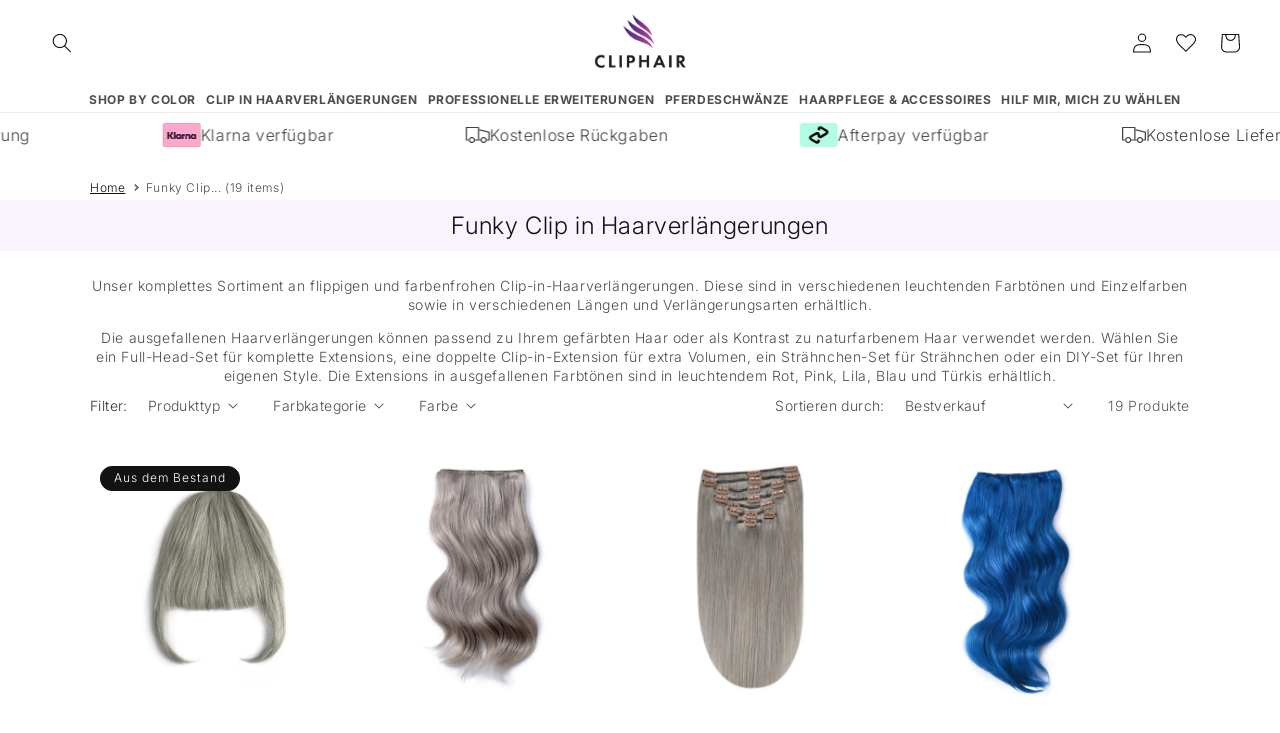

--- FILE ---
content_type: text/html; charset=utf-8
request_url: https://www.cliphair.com/de-de/collections/funky-colours-clip-in-hair-extensions
body_size: 84834
content:
<!doctype html>
<html class="no-js" lang="de">
  <head>
    <meta charset="utf-8">
    <meta http-equiv="X-UA-Compatible" content="IE=edge">
    <meta name="viewport" content="width=device-width, initial-scale=1, minimum-scale=1">
    <meta name="theme-color" content="">
    <link rel="canonical" href="https://www.cliphair.com/de-de/collections/funky-colours-clip-in-hair-extensions">
    <link rel="preconnect" href="https://cdn.shopify.com" crossorigin><link rel="icon" type="image/png" href="//www.cliphair.com/cdn/shop/files/favicon.png?crop=center&height=32&v=1669984554&width=32"><link rel="preconnect" href="https://fonts.shopifycdn.com" crossorigin><title>
      Funky Clip in Haarverlängerungen

        &ndash; Cliphair US</title>

    
      <meta name="description" content="Unser komplettes Sortiment an flippigen und farbenfrohen Clip-in-Haarverlängerungen. Diese sind in verschiedenen leuchtenden Farbtönen und Einzelfarben sowie in verschiedenen Längen und Verlängerungsarten erhältlich. Die ausgefallenen Haarverlängerungen können passend zu Ihrem gefärbten Haar oder als Kontrast zu naturf">
    

    <!-- Google Search Console Tags -->
    <meta name="google-site-verification" content="BVpFo-CntJAybRrKFseL3P5a24wCEa3MFDV1panNZd8">
    <meta name="google-site-verification" content="B_twaEttbrJH6LVuG8Z_vu6y-bWCSNC8Z3vP68thvNI">
    <!-- End Google Search Console Tags -->

    <!-- Code for Merchant centre site approval 16-06-2020 -->
    <meta name="google-site-verification" content="HvAqHHuAuJHeEcYJApy0_ntuJ3siwlX4pstL0cHorNc">
    <!-- End Code for Merchant centre site approval 16-06-2020 -->

    <!-- Google Ads: 431880534 -->
    <script async src="https://www.googletagmanager.com/gtag/js?id=AW-431880534"></script>
    <script>
      window.dataLayer = window.dataLayer || [];
      function gtag() {
        dataLayer.push(arguments);
      }
      gtag('js', new Date());

      gtag('config', 'AW-431880534', { ' allow_enhanced_conversions':true });
    </script>
    <!-- End Google Ads: 431880534 -->
    
    <!-- Hotjar Tracking Code for https://www.cliphair.com/ -->
    <script>
        (function(h,o,t,j,a,r){
            h.hj=h.hj||function(){(h.hj.q=h.hj.q||[]).push(arguments)};
            h._hjSettings={hjid:3577648,hjsv:6};
            a=o.getElementsByTagName('head')[0];
            r=o.createElement('script');r.async=1;
            r.src=t+h._hjSettings.hjid+j+h._hjSettings.hjsv;
            a.appendChild(r);
        })(window,document,'https://static.hotjar.com/c/hotjar-','.js?sv=');
    </script>
    <!-- End Hotjar Tracking Code -->

    <!-- Facebook verification -->
    <meta name="facebook-domain-verification" content="iotntgg1642pis4vx37iyvq26ja8c0">
    <!-- End Facebook Verification -->

    <!-- Manual hreflang with UK website -->
    
    



<link rel="alternate" hreflang="x-default" href="https://www.cliphair.co.uk/collections/funky-colours-clip-in-hair-extensions">
<link rel="alternate" href="https://www.cliphair.co.uk/collections/funky-colours-clip-in-hair-extensions" hreflang="en-GB">

    <!-- End manual hreflang with UK website -->

    <!-- Manual canonical page.list-of-collections -->
    
    <!-- End manual canonical page.list-of-collections -->

    

<meta property="og:site_name" content="Cliphair US">
<meta property="og:url" content="https://www.cliphair.com/de-de/collections/funky-colours-clip-in-hair-extensions">
<meta property="og:title" content="Funky Clip in Haarverlängerungen">
<meta property="og:type" content="website">
<meta property="og:description" content="Unser komplettes Sortiment an flippigen und farbenfrohen Clip-in-Haarverlängerungen. Diese sind in verschiedenen leuchtenden Farbtönen und Einzelfarben sowie in verschiedenen Längen und Verlängerungsarten erhältlich. Die ausgefallenen Haarverlängerungen können passend zu Ihrem gefärbten Haar oder als Kontrast zu naturf"><meta property="og:image" content="http://www.cliphair.com/cdn/shop/collections/Cliphair-colour-Pink-C.jpg?v=1604774380">
  <meta property="og:image:secure_url" content="https://www.cliphair.com/cdn/shop/collections/Cliphair-colour-Pink-C.jpg?v=1604774380">
  <meta property="og:image:width" content="1001">
  <meta property="og:image:height" content="1500"><meta name="twitter:site" content="@Cliphairlimited"><meta name="twitter:card" content="summary_large_image">
<meta name="twitter:title" content="Funky Clip in Haarverlängerungen">
<meta name="twitter:description" content="Unser komplettes Sortiment an flippigen und farbenfrohen Clip-in-Haarverlängerungen. Diese sind in verschiedenen leuchtenden Farbtönen und Einzelfarben sowie in verschiedenen Längen und Verlängerungsarten erhältlich. Die ausgefallenen Haarverlängerungen können passend zu Ihrem gefärbten Haar oder als Kontrast zu naturf">


    <script src="//www.cliphair.com/cdn/shop/t/207/assets/global.js?v=123427067615881736761768576460" defer="defer"></script>

    
    
    
    
    <script>window.performance && window.performance.mark && window.performance.mark('shopify.content_for_header.start');</script><meta id="shopify-digital-wallet" name="shopify-digital-wallet" content="/46884225184/digital_wallets/dialog">
<meta name="shopify-checkout-api-token" content="ff811b49401b1edb91d16ed5b9f64cc5">
<meta id="in-context-paypal-metadata" data-shop-id="46884225184" data-venmo-supported="false" data-environment="production" data-locale="de_DE" data-paypal-v4="true" data-currency="EUR">
<link rel="alternate" type="application/atom+xml" title="Feed" href="/de-de/collections/funky-colours-clip-in-hair-extensions.atom" />
<link rel="next" href="/de-de/collections/funky-colours-clip-in-hair-extensions?page=2">

<link rel="alternate" hreflang="de-DE" href="https://www.cliphair.com/de-de/collections/funky-colours-clip-in-hair-extensions">
<link rel="alternate" hreflang="en-CA" href="https://www.cliphair.com/en-ca/collections/funky-colours-clip-in-hair-extensions">
<link rel="alternate" hreflang="en-AU" href="https://www.cliphair.com/en-au/collections/funky-colours-clip-in-hair-extensions">
<link rel="alternate" hreflang="fr-FR" href="https://www.cliphair.com/fr-fr/collections/funky-colours-clip-in-hair-extensions">
<link rel="alternate" hreflang="fi-FI" href="https://www.cliphair.com/fi-fi/collections/funky-colours-clip-in-hair-extensions">
<link rel="alternate" hreflang="no-NO" href="https://www.cliphair.com/no-no/collections/funky-colours-clip-in-hair-extensions">
<link rel="alternate" hreflang="el-CY" href="https://www.cliphair.com/el-cy/collections/funky-colours-clip-in-hair-extensions">
<link rel="alternate" hreflang="en-US" href="https://www.cliphair.com/collections/funky-colours-clip-in-hair-extensions">
<link rel="alternate" type="application/json+oembed" href="https://www.cliphair.com/de-de/collections/funky-colours-clip-in-hair-extensions.oembed">
<script async="async" src="/checkouts/internal/preloads.js?locale=de-DE"></script>
<link rel="preconnect" href="https://shop.app" crossorigin="anonymous">
<script async="async" src="https://shop.app/checkouts/internal/preloads.js?locale=de-DE&shop_id=46884225184" crossorigin="anonymous"></script>
<script id="apple-pay-shop-capabilities" type="application/json">{"shopId":46884225184,"countryCode":"GB","currencyCode":"EUR","merchantCapabilities":["supports3DS"],"merchantId":"gid:\/\/shopify\/Shop\/46884225184","merchantName":"Cliphair US","requiredBillingContactFields":["postalAddress","email"],"requiredShippingContactFields":["postalAddress","email"],"shippingType":"shipping","supportedNetworks":["visa","maestro","masterCard","amex","discover","elo"],"total":{"type":"pending","label":"Cliphair US","amount":"1.00"},"shopifyPaymentsEnabled":true,"supportsSubscriptions":true}</script>
<script id="shopify-features" type="application/json">{"accessToken":"ff811b49401b1edb91d16ed5b9f64cc5","betas":["rich-media-storefront-analytics"],"domain":"www.cliphair.com","predictiveSearch":true,"shopId":46884225184,"locale":"de"}</script>
<script>var Shopify = Shopify || {};
Shopify.shop = "jd-gadgets-gismos.myshopify.com";
Shopify.locale = "de";
Shopify.currency = {"active":"EUR","rate":"1.0"};
Shopify.country = "DE";
Shopify.theme = {"name":"Cliphair Theme - R.1 (JAN - UP TO 20% OP)","id":187316666736,"schema_name":"Dawn","schema_version":"6.0.2","theme_store_id":null,"role":"main"};
Shopify.theme.handle = "null";
Shopify.theme.style = {"id":null,"handle":null};
Shopify.cdnHost = "www.cliphair.com/cdn";
Shopify.routes = Shopify.routes || {};
Shopify.routes.root = "/de-de/";</script>
<script type="module">!function(o){(o.Shopify=o.Shopify||{}).modules=!0}(window);</script>
<script>!function(o){function n(){var o=[];function n(){o.push(Array.prototype.slice.apply(arguments))}return n.q=o,n}var t=o.Shopify=o.Shopify||{};t.loadFeatures=n(),t.autoloadFeatures=n()}(window);</script>
<script>
  window.ShopifyPay = window.ShopifyPay || {};
  window.ShopifyPay.apiHost = "shop.app\/pay";
  window.ShopifyPay.redirectState = null;
</script>
<script id="shop-js-analytics" type="application/json">{"pageType":"collection"}</script>
<script defer="defer" async type="module" src="//www.cliphair.com/cdn/shopifycloud/shop-js/modules/v2/client.init-shop-cart-sync_kxAhZfSm.de.esm.js"></script>
<script defer="defer" async type="module" src="//www.cliphair.com/cdn/shopifycloud/shop-js/modules/v2/chunk.common_5BMd6ono.esm.js"></script>
<script type="module">
  await import("//www.cliphair.com/cdn/shopifycloud/shop-js/modules/v2/client.init-shop-cart-sync_kxAhZfSm.de.esm.js");
await import("//www.cliphair.com/cdn/shopifycloud/shop-js/modules/v2/chunk.common_5BMd6ono.esm.js");

  window.Shopify.SignInWithShop?.initShopCartSync?.({"fedCMEnabled":true,"windoidEnabled":true});

</script>
<script>
  window.Shopify = window.Shopify || {};
  if (!window.Shopify.featureAssets) window.Shopify.featureAssets = {};
  window.Shopify.featureAssets['shop-js'] = {"shop-cart-sync":["modules/v2/client.shop-cart-sync_81xuAXRO.de.esm.js","modules/v2/chunk.common_5BMd6ono.esm.js"],"init-fed-cm":["modules/v2/client.init-fed-cm_B2l2C8gd.de.esm.js","modules/v2/chunk.common_5BMd6ono.esm.js"],"shop-button":["modules/v2/client.shop-button_DteRmTIv.de.esm.js","modules/v2/chunk.common_5BMd6ono.esm.js"],"init-windoid":["modules/v2/client.init-windoid_BrVTPDHy.de.esm.js","modules/v2/chunk.common_5BMd6ono.esm.js"],"shop-cash-offers":["modules/v2/client.shop-cash-offers_uZhaqfcC.de.esm.js","modules/v2/chunk.common_5BMd6ono.esm.js","modules/v2/chunk.modal_DhTZgVSk.esm.js"],"shop-toast-manager":["modules/v2/client.shop-toast-manager_lTRStNPf.de.esm.js","modules/v2/chunk.common_5BMd6ono.esm.js"],"init-shop-email-lookup-coordinator":["modules/v2/client.init-shop-email-lookup-coordinator_BhyMm2Vh.de.esm.js","modules/v2/chunk.common_5BMd6ono.esm.js"],"pay-button":["modules/v2/client.pay-button_uIj7-e2V.de.esm.js","modules/v2/chunk.common_5BMd6ono.esm.js"],"avatar":["modules/v2/client.avatar_BTnouDA3.de.esm.js"],"init-shop-cart-sync":["modules/v2/client.init-shop-cart-sync_kxAhZfSm.de.esm.js","modules/v2/chunk.common_5BMd6ono.esm.js"],"shop-login-button":["modules/v2/client.shop-login-button_hqVUT9QF.de.esm.js","modules/v2/chunk.common_5BMd6ono.esm.js","modules/v2/chunk.modal_DhTZgVSk.esm.js"],"init-customer-accounts-sign-up":["modules/v2/client.init-customer-accounts-sign-up_0Oyvgx7Z.de.esm.js","modules/v2/client.shop-login-button_hqVUT9QF.de.esm.js","modules/v2/chunk.common_5BMd6ono.esm.js","modules/v2/chunk.modal_DhTZgVSk.esm.js"],"init-shop-for-new-customer-accounts":["modules/v2/client.init-shop-for-new-customer-accounts_DojLPa1w.de.esm.js","modules/v2/client.shop-login-button_hqVUT9QF.de.esm.js","modules/v2/chunk.common_5BMd6ono.esm.js","modules/v2/chunk.modal_DhTZgVSk.esm.js"],"init-customer-accounts":["modules/v2/client.init-customer-accounts_DWlFj6gc.de.esm.js","modules/v2/client.shop-login-button_hqVUT9QF.de.esm.js","modules/v2/chunk.common_5BMd6ono.esm.js","modules/v2/chunk.modal_DhTZgVSk.esm.js"],"shop-follow-button":["modules/v2/client.shop-follow-button_BEIcZOGj.de.esm.js","modules/v2/chunk.common_5BMd6ono.esm.js","modules/v2/chunk.modal_DhTZgVSk.esm.js"],"lead-capture":["modules/v2/client.lead-capture_BSpzCmmh.de.esm.js","modules/v2/chunk.common_5BMd6ono.esm.js","modules/v2/chunk.modal_DhTZgVSk.esm.js"],"checkout-modal":["modules/v2/client.checkout-modal_8HiTfxyj.de.esm.js","modules/v2/chunk.common_5BMd6ono.esm.js","modules/v2/chunk.modal_DhTZgVSk.esm.js"],"shop-login":["modules/v2/client.shop-login_Fe0VhLV0.de.esm.js","modules/v2/chunk.common_5BMd6ono.esm.js","modules/v2/chunk.modal_DhTZgVSk.esm.js"],"payment-terms":["modules/v2/client.payment-terms_C8PkVPzh.de.esm.js","modules/v2/chunk.common_5BMd6ono.esm.js","modules/v2/chunk.modal_DhTZgVSk.esm.js"]};
</script>
<script>(function() {
  var isLoaded = false;
  function asyncLoad() {
    if (isLoaded) return;
    isLoaded = true;
    var urls = ["https:\/\/formbuilder.hulkapps.com\/skeletopapp.js?shop=jd-gadgets-gismos.myshopify.com","https:\/\/shopify.orderdeadline.com\/app\/frontend\/js\/order-deadline.min.js?shop=jd-gadgets-gismos.myshopify.com","https:\/\/ecommplugins-scripts.trustpilot.com\/v2.1\/js\/header.min.js?settings=eyJrZXkiOiJWbjRCY0MxRGllUXpoOTdaIiwicyI6InNrdSJ9\u0026shop=jd-gadgets-gismos.myshopify.com","https:\/\/ecommplugins-trustboxsettings.trustpilot.com\/jd-gadgets-gismos.myshopify.com.js?settings=1741863498956\u0026shop=jd-gadgets-gismos.myshopify.com","https:\/\/widget.trustpilot.com\/bootstrap\/v5\/tp.widget.sync.bootstrap.min.js?shop=jd-gadgets-gismos.myshopify.com","https:\/\/chimpstatic.com\/mcjs-connected\/js\/users\/91e74854c9\/8272a64fe0c600c50c8372a36.js?shop=jd-gadgets-gismos.myshopify.com","https:\/\/dr4qe3ddw9y32.cloudfront.net\/awin-shopify-integration-code.js?aid=45611\u0026v=shopifyApp_5.1.6\u0026ts=1744794514090\u0026shop=jd-gadgets-gismos.myshopify.com","https:\/\/platform-api.sharethis.com\/js\/sharethis.js?shop=jd-gadgets-gismos.myshopify.com#property=64b69b65d23b930012609022\u0026product=inline-share-buttons\u0026source=inline-share-buttons-shopify\u0026ver=1689690551","\/\/swymv3free-01.azureedge.net\/code\/swym-shopify.js?shop=jd-gadgets-gismos.myshopify.com","https:\/\/cdn.attn.tv\/cliphair\/dtag.js?shop=jd-gadgets-gismos.myshopify.com","https:\/\/ecommplugins-scripts.trustpilot.com\/v2.1\/js\/success.min.js?settings=eyJrZXkiOiJWbjRCY0MxRGllUXpoOTdaIiwicyI6InNrdSIsInQiOlsib3JkZXJzL3BhaWQiLCJ0cnVzdHBpbG90T3JkZXJDb25maXJtZWQiXSwidiI6IiIsImEiOiJTaG9waWZ5LTIwMjAtMDEifQ==\u0026shop=jd-gadgets-gismos.myshopify.com"];
    for (var i = 0; i < urls.length; i++) {
      var s = document.createElement('script');
      s.type = 'text/javascript';
      s.async = true;
      s.src = urls[i];
      var x = document.getElementsByTagName('script')[0];
      x.parentNode.insertBefore(s, x);
    }
  };
  if(window.attachEvent) {
    window.attachEvent('onload', asyncLoad);
  } else {
    window.addEventListener('load', asyncLoad, false);
  }
})();</script>
<script id="__st">var __st={"a":46884225184,"offset":0,"reqid":"b76bebfb-4143-408f-810f-eae0c24b272b-1768947665","pageurl":"www.cliphair.com\/de-de\/collections\/funky-colours-clip-in-hair-extensions","u":"46c545902ba0","p":"collection","rtyp":"collection","rid":226901688480};</script>
<script>window.ShopifyPaypalV4VisibilityTracking = true;</script>
<script id="captcha-bootstrap">!function(){'use strict';const t='contact',e='account',n='new_comment',o=[[t,t],['blogs',n],['comments',n],[t,'customer']],c=[[e,'customer_login'],[e,'guest_login'],[e,'recover_customer_password'],[e,'create_customer']],r=t=>t.map((([t,e])=>`form[action*='/${t}']:not([data-nocaptcha='true']) input[name='form_type'][value='${e}']`)).join(','),a=t=>()=>t?[...document.querySelectorAll(t)].map((t=>t.form)):[];function s(){const t=[...o],e=r(t);return a(e)}const i='password',u='form_key',d=['recaptcha-v3-token','g-recaptcha-response','h-captcha-response',i],f=()=>{try{return window.sessionStorage}catch{return}},m='__shopify_v',_=t=>t.elements[u];function p(t,e,n=!1){try{const o=window.sessionStorage,c=JSON.parse(o.getItem(e)),{data:r}=function(t){const{data:e,action:n}=t;return t[m]||n?{data:e,action:n}:{data:t,action:n}}(c);for(const[e,n]of Object.entries(r))t.elements[e]&&(t.elements[e].value=n);n&&o.removeItem(e)}catch(o){console.error('form repopulation failed',{error:o})}}const l='form_type',E='cptcha';function T(t){t.dataset[E]=!0}const w=window,h=w.document,L='Shopify',v='ce_forms',y='captcha';let A=!1;((t,e)=>{const n=(g='f06e6c50-85a8-45c8-87d0-21a2b65856fe',I='https://cdn.shopify.com/shopifycloud/storefront-forms-hcaptcha/ce_storefront_forms_captcha_hcaptcha.v1.5.2.iife.js',D={infoText:'Durch hCaptcha geschützt',privacyText:'Datenschutz',termsText:'Allgemeine Geschäftsbedingungen'},(t,e,n)=>{const o=w[L][v],c=o.bindForm;if(c)return c(t,g,e,D).then(n);var r;o.q.push([[t,g,e,D],n]),r=I,A||(h.body.append(Object.assign(h.createElement('script'),{id:'captcha-provider',async:!0,src:r})),A=!0)});var g,I,D;w[L]=w[L]||{},w[L][v]=w[L][v]||{},w[L][v].q=[],w[L][y]=w[L][y]||{},w[L][y].protect=function(t,e){n(t,void 0,e),T(t)},Object.freeze(w[L][y]),function(t,e,n,w,h,L){const[v,y,A,g]=function(t,e,n){const i=e?o:[],u=t?c:[],d=[...i,...u],f=r(d),m=r(i),_=r(d.filter((([t,e])=>n.includes(e))));return[a(f),a(m),a(_),s()]}(w,h,L),I=t=>{const e=t.target;return e instanceof HTMLFormElement?e:e&&e.form},D=t=>v().includes(t);t.addEventListener('submit',(t=>{const e=I(t);if(!e)return;const n=D(e)&&!e.dataset.hcaptchaBound&&!e.dataset.recaptchaBound,o=_(e),c=g().includes(e)&&(!o||!o.value);(n||c)&&t.preventDefault(),c&&!n&&(function(t){try{if(!f())return;!function(t){const e=f();if(!e)return;const n=_(t);if(!n)return;const o=n.value;o&&e.removeItem(o)}(t);const e=Array.from(Array(32),(()=>Math.random().toString(36)[2])).join('');!function(t,e){_(t)||t.append(Object.assign(document.createElement('input'),{type:'hidden',name:u})),t.elements[u].value=e}(t,e),function(t,e){const n=f();if(!n)return;const o=[...t.querySelectorAll(`input[type='${i}']`)].map((({name:t})=>t)),c=[...d,...o],r={};for(const[a,s]of new FormData(t).entries())c.includes(a)||(r[a]=s);n.setItem(e,JSON.stringify({[m]:1,action:t.action,data:r}))}(t,e)}catch(e){console.error('failed to persist form',e)}}(e),e.submit())}));const S=(t,e)=>{t&&!t.dataset[E]&&(n(t,e.some((e=>e===t))),T(t))};for(const o of['focusin','change'])t.addEventListener(o,(t=>{const e=I(t);D(e)&&S(e,y())}));const B=e.get('form_key'),M=e.get(l),P=B&&M;t.addEventListener('DOMContentLoaded',(()=>{const t=y();if(P)for(const e of t)e.elements[l].value===M&&p(e,B);[...new Set([...A(),...v().filter((t=>'true'===t.dataset.shopifyCaptcha))])].forEach((e=>S(e,t)))}))}(h,new URLSearchParams(w.location.search),n,t,e,['guest_login'])})(!0,!0)}();</script>
<script integrity="sha256-4kQ18oKyAcykRKYeNunJcIwy7WH5gtpwJnB7kiuLZ1E=" data-source-attribution="shopify.loadfeatures" defer="defer" src="//www.cliphair.com/cdn/shopifycloud/storefront/assets/storefront/load_feature-a0a9edcb.js" crossorigin="anonymous"></script>
<script crossorigin="anonymous" defer="defer" src="//www.cliphair.com/cdn/shopifycloud/storefront/assets/shopify_pay/storefront-65b4c6d7.js?v=20250812"></script>
<script data-source-attribution="shopify.dynamic_checkout.dynamic.init">var Shopify=Shopify||{};Shopify.PaymentButton=Shopify.PaymentButton||{isStorefrontPortableWallets:!0,init:function(){window.Shopify.PaymentButton.init=function(){};var t=document.createElement("script");t.src="https://www.cliphair.com/cdn/shopifycloud/portable-wallets/latest/portable-wallets.de.js",t.type="module",document.head.appendChild(t)}};
</script>
<script data-source-attribution="shopify.dynamic_checkout.buyer_consent">
  function portableWalletsHideBuyerConsent(e){var t=document.getElementById("shopify-buyer-consent"),n=document.getElementById("shopify-subscription-policy-button");t&&n&&(t.classList.add("hidden"),t.setAttribute("aria-hidden","true"),n.removeEventListener("click",e))}function portableWalletsShowBuyerConsent(e){var t=document.getElementById("shopify-buyer-consent"),n=document.getElementById("shopify-subscription-policy-button");t&&n&&(t.classList.remove("hidden"),t.removeAttribute("aria-hidden"),n.addEventListener("click",e))}window.Shopify?.PaymentButton&&(window.Shopify.PaymentButton.hideBuyerConsent=portableWalletsHideBuyerConsent,window.Shopify.PaymentButton.showBuyerConsent=portableWalletsShowBuyerConsent);
</script>
<script data-source-attribution="shopify.dynamic_checkout.cart.bootstrap">document.addEventListener("DOMContentLoaded",(function(){function t(){return document.querySelector("shopify-accelerated-checkout-cart, shopify-accelerated-checkout")}if(t())Shopify.PaymentButton.init();else{new MutationObserver((function(e,n){t()&&(Shopify.PaymentButton.init(),n.disconnect())})).observe(document.body,{childList:!0,subtree:!0})}}));
</script>
<script id='scb4127' type='text/javascript' async='' src='https://www.cliphair.com/cdn/shopifycloud/privacy-banner/storefront-banner.js'></script><link id="shopify-accelerated-checkout-styles" rel="stylesheet" media="screen" href="https://www.cliphair.com/cdn/shopifycloud/portable-wallets/latest/accelerated-checkout-backwards-compat.css" crossorigin="anonymous">
<style id="shopify-accelerated-checkout-cart">
        #shopify-buyer-consent {
  margin-top: 1em;
  display: inline-block;
  width: 100%;
}

#shopify-buyer-consent.hidden {
  display: none;
}

#shopify-subscription-policy-button {
  background: none;
  border: none;
  padding: 0;
  text-decoration: underline;
  font-size: inherit;
  cursor: pointer;
}

#shopify-subscription-policy-button::before {
  box-shadow: none;
}

      </style>
<script id="sections-script" data-sections="header,footer" defer="defer" src="//www.cliphair.com/cdn/shop/t/207/compiled_assets/scripts.js?v=70585"></script>
<script>window.performance && window.performance.mark && window.performance.mark('shopify.content_for_header.end');</script>


    <style data-shopify>
      @font-face {
  font-family: Inter;
  font-weight: 300;
  font-style: normal;
  font-display: swap;
  src: url("//www.cliphair.com/cdn/fonts/inter/inter_n3.6faba940d2e90c9f1c2e0c5c2750b84af59fecc0.woff2") format("woff2"),
       url("//www.cliphair.com/cdn/fonts/inter/inter_n3.413aa818ec2103383c4ac7c3744c464d04b4db49.woff") format("woff");
}

      @font-face {
  font-family: Inter;
  font-weight: 700;
  font-style: normal;
  font-display: swap;
  src: url("//www.cliphair.com/cdn/fonts/inter/inter_n7.02711e6b374660cfc7915d1afc1c204e633421e4.woff2") format("woff2"),
       url("//www.cliphair.com/cdn/fonts/inter/inter_n7.6dab87426f6b8813070abd79972ceaf2f8d3b012.woff") format("woff");
}

      @font-face {
  font-family: Inter;
  font-weight: 300;
  font-style: italic;
  font-display: swap;
  src: url("//www.cliphair.com/cdn/fonts/inter/inter_i3.6d51b5c1aff0e6286c06ee460a22e95b7c89d160.woff2") format("woff2"),
       url("//www.cliphair.com/cdn/fonts/inter/inter_i3.125e6a7560f210d08832797e294849204cda4973.woff") format("woff");
}

      @font-face {
  font-family: Inter;
  font-weight: 700;
  font-style: italic;
  font-display: swap;
  src: url("//www.cliphair.com/cdn/fonts/inter/inter_i7.b377bcd4cc0f160622a22d638ae7e2cd9b86ea4c.woff2") format("woff2"),
       url("//www.cliphair.com/cdn/fonts/inter/inter_i7.7c69a6a34e3bb44fcf6f975857e13b9a9b25beb4.woff") format("woff");
}

      @font-face {
  font-family: Inter;
  font-weight: 300;
  font-style: normal;
  font-display: swap;
  src: url("//www.cliphair.com/cdn/fonts/inter/inter_n3.6faba940d2e90c9f1c2e0c5c2750b84af59fecc0.woff2") format("woff2"),
       url("//www.cliphair.com/cdn/fonts/inter/inter_n3.413aa818ec2103383c4ac7c3744c464d04b4db49.woff") format("woff");
}


      :root {
        --font-body-family:
        Inter,
        sans-serif;
        --font-body-style: normal;
        --font-body-weight: 300;
        --font-body-weight-bold: 600;

        --font-heading-family:
        Inter,
        sans-serif;
        --font-heading-style: normal;
        --font-heading-weight: 300;

        --font-body-scale: 1.0;
        --font-heading-scale: 1.0;

        --color-base-text:
        18,
        18, 18;
        --color-shadow:
        18,
        18, 18;
        --color-base-background-1:
        255,
        255, 255;
        --color-base-background-2:
        249,
        242, 255;
        --color-base-background-3:
        245,
        245, 245;
        --color-base-solid-button-labels:
        255,
        255, 255;
        --color-base-outline-button-labels:
        18,
        18, 18;
        --color-base-accent-1:
        18,
        18, 18;
        --color-base-accent-2:
        249,
        242, 255;
        --payment-terms-background-color: #ffffff;

        --gradient-base-background-1: 
          #ffffff
        ;
        --gradient-base-background-2: 
          #f9f2ff
        ;
        --gradient-base-background-3: 
          #f5f5f5
        ;
        --gradient-base-accent-1: 
          #121212
        ;
        --gradient-base-accent-2: 
          #f9f2ff
        ;

        --media-padding: px;
        --media-border-opacity: 0.05;
        --media-border-width: 1px;
        --media-radius: 0px;
        --media-shadow-opacity: 0.0;
        --media-shadow-horizontal-offset: 0px;
        --media-shadow-vertical-offset: 4px;
        --media-shadow-blur-radius: 5px;
        --media-shadow-visible: 
          0;

        --page-width: 120rem;
        --page-width-margin: 
          0rem;

        --product-card-image-padding: 0.0rem;
        --product-card-corner-radius: 0.0rem;
        --product-card-text-alignment: left;
        --product-card-border-width: 0.0rem;
        --product-card-border-opacity: 0.1;
        --product-card-shadow-opacity: 0.0;
        --product-card-shadow-visible: 
          0;
        --product-card-shadow-horizontal-offset: 0.0rem;
        --product-card-shadow-vertical-offset: 0.4rem;
        --product-card-shadow-blur-radius: 0.5rem;

        --collection-card-image-padding: 0.0rem;
        --collection-card-corner-radius: 0.0rem;
        --collection-card-text-alignment: left;
        --collection-card-border-width: 0.0rem;
        --collection-card-border-opacity: 0.1;
        --collection-card-shadow-opacity: 0.0;
        --collection-card-shadow-visible: 
          0;
        --collection-card-shadow-horizontal-offset: 0.0rem;
        --collection-card-shadow-vertical-offset: 0.4rem;
        --collection-card-shadow-blur-radius: 0.5rem;

        --blog-card-image-padding: 0.0rem;
        --blog-card-corner-radius: 0.0rem;
        --blog-card-text-alignment: left;
        --blog-card-border-width: 0.0rem;
        --blog-card-border-opacity: 0.1;
        --blog-card-shadow-opacity: 0.0;
        --blog-card-shadow-visible: 
          0;
        --blog-card-shadow-horizontal-offset: 0.0rem;
        --blog-card-shadow-vertical-offset: 0.4rem;
        --blog-card-shadow-blur-radius: 0.5rem;

        --badge-corner-radius: 4.0rem;

        --popup-border-width: 1px;
        --popup-border-opacity: 0.1;
        --popup-corner-radius: 0px;
        --popup-shadow-opacity: 0.0;
        --popup-shadow-horizontal-offset: 0px;
        --popup-shadow-vertical-offset: 4px;
        --popup-shadow-blur-radius: 5px;

        --drawer-border-width: 1px;
        --drawer-border-opacity: 0.1;
        --drawer-shadow-opacity: 0.0;
        --drawer-shadow-horizontal-offset: 0px;
        --drawer-shadow-vertical-offset: 4px;
        --drawer-shadow-blur-radius: 5px;

        --spacing-sections-desktop: 0px;
        --spacing-sections-mobile: 
          0
        px;

        --grid-desktop-vertical-spacing: 8px;
        --grid-desktop-horizontal-spacing: 16px;
        --grid-mobile-vertical-spacing: 4px;
        --grid-mobile-horizontal-spacing: 8px;

        --text-boxes-border-opacity: 0.1;
        --text-boxes-border-width: 0px;
        --text-boxes-radius: 0px;
        --text-boxes-shadow-opacity: 0.0;
        --text-boxes-shadow-visible: 
          0;
        --text-boxes-shadow-horizontal-offset: 0px;
        --text-boxes-shadow-vertical-offset: 4px;
        --text-boxes-shadow-blur-radius: 5px;

        --buttons-radius: 0px;
        --buttons-radius-outset: 
          0px;
        --buttons-border-width: 
          1px
        ;
        --buttons-border-opacity: 1.0;
        --buttons-shadow-opacity: 0.0;
        --buttons-shadow-visible: 
          0;
        --buttons-shadow-horizontal-offset: 0px;
        --buttons-shadow-vertical-offset: 4px;
        --buttons-shadow-blur-radius: 5px;
        --buttons-border-offset: 
          0px;

        --inputs-radius: 0px;
        --inputs-border-width: 1px;
        --inputs-border-opacity: 0.55;
        --inputs-shadow-opacity: 0.0;
        --inputs-shadow-horizontal-offset: 0px;
        --inputs-margin-offset: 
          0px;
        --inputs-shadow-vertical-offset: 4px;
        --inputs-shadow-blur-radius: 5px;
        --inputs-radius-outset: 
          0px;

        --variant-pills-radius: 40px;
        --variant-pills-border-width: 1px;
        --variant-pills-border-opacity: 0.55;
        --variant-pills-shadow-opacity: 0.0;
        --variant-pills-shadow-horizontal-offset: 0px;
        --variant-pills-shadow-vertical-offset: 4px;
        --variant-pills-shadow-blur-radius: 5px;
      }

      *,
      *::before,
      *::after {
        box-sizing: inherit;
      }

      html {
        box-sizing: border-box;
        font-size: calc(var(--font-body-scale) * 62.5%);
        height: 100%;
      }

      body {
        display: grid;
        grid-template-rows: auto auto 1fr auto;
        grid-template-columns: 100%;
        min-height: 100%;
        margin: 0;
        font-size: 1.5rem;
        letter-spacing: 0.06rem;
        line-height: calc(1 + 0.8 / var(--font-body-scale));
        font-family: var(--font-body-family);
        font-style: var(--font-body-style);
        font-weight: var(--font-body-weight);
        overflow-x: hidden;
      }

      @media screen and (min-width: 750px) {
        body {
          font-size: 1.6rem;
        }
      }
    </style>

    <link href="//www.cliphair.com/cdn/shop/t/207/assets/base.css?v=172849260736298549401768576433" rel="stylesheet" type="text/css" media="all" />
<link rel="preload" as="font" href="//www.cliphair.com/cdn/fonts/inter/inter_n3.6faba940d2e90c9f1c2e0c5c2750b84af59fecc0.woff2" type="font/woff2" crossorigin><link rel="preload" as="font" href="//www.cliphair.com/cdn/fonts/inter/inter_n3.6faba940d2e90c9f1c2e0c5c2750b84af59fecc0.woff2" type="font/woff2" crossorigin><link
        rel="stylesheet"
        href="//www.cliphair.com/cdn/shop/t/207/assets/component-predictive-search.css?v=83512081251802922551768576448"
        media="print"
        onload="this.media='all'"
      ><script>
      document.documentElement.className = document.documentElement.className.replace('no-js', 'js');
      if (Shopify.designMode) {
        document.documentElement.classList.add('shopify-design-mode');
      }
    </script>
  
    <script>
    
    
    
    
    
    var gsf_conversion_data = {page_type : 'category', event : 'view_item_list', data : {product_data : [{variant_id : 36123932295328, product_id : 5604411113632, name : "Clip-in/on-Remy-Echthaar-Fransen/Pony – Silber/Grau", price : "50.00", currency : "USD", sku : "FR-SG", brand : "Cliphair US", variant : "Default Title", category : "Clip In Fringe Extensions", quantity : "0" }, {variant_id : 36123455291552, product_id : 5604303569056, name : "Clip-in-Echthaarverlängerungen aus Remy-Echthaar mit doppelter Tresse für den ganzen Kopf – Silber/Grau (#SG)", price : "198.00", currency : "USD", sku : "16-SG-DW", brand : "Cliphair US", variant : "16&quot; (180g)", category : "Double wefted full head", quantity : "1" }, {variant_id : 40870000591008, product_id : 5604132061344, name : "Vollkopf-Remy-Clip-in-Echthaarverlängerungen – Silber/Graues Haar (#SG)", price : "151.00", currency : "USD", sku : "16-SG-FHS", brand : "Cliphair US", variant : "16&quot; (130g)", category : "Full Head Set", quantity : "2" }, {variant_id : 36123195211936, product_id : 5604237377696, name : "Doppelt gewebte Vollkopf-Remy-Clip-in-Echthaarverlängerungen – Blau", price : "198.00", currency : "USD", sku : "16-Blue-DW", brand : "Cliphair US", variant : "16&quot; (180g)", category : "Double wefted full head", quantity : "3" }], total_price :"597.00", shop_currency : "EUR", collection_id : "226901688480", collection_name : "Funky Clip in Haarverlängerungen" }};
    
</script>

    
    
  

<!-- BEGIN app block: shopify://apps/sitemap-noindex-pro-seo/blocks/app-embed/4d815e2c-5af0-46ba-8301-d0f9cf660031 -->
<!-- END app block --><!-- BEGIN app block: shopify://apps/attentive/blocks/attn-tag/8df62c72-8fe4-407e-a5b3-72132be30a0d --><script type="text/javascript" src="https://tsqfg.cliphair.com/providers/atLabel/load" onerror=" var fallbackScript = document.createElement('script'); fallbackScript.src = 'https://cdn.attn.tv/cliphair/dtag.js'; document.head.appendChild(fallbackScript);" data-source="loaded?source=app-embed" defer="defer"></script>


<!-- END app block --><!-- BEGIN app block: shopify://apps/klaviyo-email-marketing-sms/blocks/klaviyo-onsite-embed/2632fe16-c075-4321-a88b-50b567f42507 -->












  <script async src="https://static.klaviyo.com/onsite/js/Uxm7ty/klaviyo.js?company_id=Uxm7ty"></script>
  <script>!function(){if(!window.klaviyo){window._klOnsite=window._klOnsite||[];try{window.klaviyo=new Proxy({},{get:function(n,i){return"push"===i?function(){var n;(n=window._klOnsite).push.apply(n,arguments)}:function(){for(var n=arguments.length,o=new Array(n),w=0;w<n;w++)o[w]=arguments[w];var t="function"==typeof o[o.length-1]?o.pop():void 0,e=new Promise((function(n){window._klOnsite.push([i].concat(o,[function(i){t&&t(i),n(i)}]))}));return e}}})}catch(n){window.klaviyo=window.klaviyo||[],window.klaviyo.push=function(){var n;(n=window._klOnsite).push.apply(n,arguments)}}}}();</script>

  




  <script>
    window.klaviyoReviewsProductDesignMode = false
  </script>







<!-- END app block --><!-- BEGIN app block: shopify://apps/powerful-form-builder/blocks/app-embed/e4bcb1eb-35b2-42e6-bc37-bfe0e1542c9d --><script type="text/javascript" hs-ignore data-cookieconsent="ignore">
  var Globo = Globo || {};
  var globoFormbuilderRecaptchaInit = function(){};
  var globoFormbuilderHcaptchaInit = function(){};
  window.Globo.FormBuilder = window.Globo.FormBuilder || {};
  window.Globo.FormBuilder.shop = {"configuration":{"money_format":"${{amount}} USD"},"pricing":{"features":{"bulkOrderForm":true,"cartForm":true,"fileUpload":30,"removeCopyright":true,"restrictedEmailDomains":false,"metrics":true}},"settings":{"copyright":"Powered by <a href=\"https://globosoftware.net\" target=\"_blank\">Globo</a> <a href=\"https://apps.shopify.com/form-builder-contact-form\" target=\"_blank\">Form</a>","hideWaterMark":true,"reCaptcha":{"recaptchaType":"v2","siteKey":false,"languageCode":"en"},"hCaptcha":{"siteKey":false},"scrollTop":false,"customCssCode":"","customCssEnabled":false,"additionalColumns":[]},"encryption_form_id":1,"url":"https://app.powerfulform.com/","CDN_URL":"https://dxo9oalx9qc1s.cloudfront.net","app_id":"1783207"};

  if(window.Globo.FormBuilder.shop.settings.customCssEnabled && window.Globo.FormBuilder.shop.settings.customCssCode){
    const customStyle = document.createElement('style');
    customStyle.type = 'text/css';
    customStyle.innerHTML = window.Globo.FormBuilder.shop.settings.customCssCode;
    document.head.appendChild(customStyle);
  }

  window.Globo.FormBuilder.forms = [];
    
      
      
      
      window.Globo.FormBuilder.forms[9674] = {"9674":{"elements":[{"id":"group-1","type":"group","label":"Page 1","description":"","elements":[{"id":"name","type":"name","label":"Name","placeholder":"Name *","description":"","limitCharacters":false,"characters":100,"hideLabel":true,"keepPositionLabel":false,"required":true,"ifHideLabel":false,"inputIcon":"","columnWidth":50},{"id":"email","type":"email","label":"Email","placeholder":"Email *","description":"","limitCharacters":false,"characters":100,"hideLabel":true,"keepPositionLabel":false,"required":true,"ifHideLabel":false,"inputIcon":"","columnWidth":50},{"id":"select","type":"select","label":"Choose Product Category","placeholder":"Choose Product Category*","options":"Not Sure, Help Me Choose\nClassic Full Head\nDouble Weft Full Head \nUltra Volume  Full Head \nSeamless Full Head\nCurly Full Head \nTape In Extensions\nRemy Royale Hair Weft \nEuro Straight Hair Weft \/ Weave\nOne Piece - Supreme Quad\nOne Piece - Quad Weft\nOne Piece - Top Up   \nClip-In Fringe\nClip-In Ponytail\nNano Ring\nI-Tip","defaultOption":"","description":"","hideLabel":true,"keepPositionLabel":false,"required":true,"ifHideLabel":false,"inputIcon":"","columnWidth":50},{"id":"file","type":"file","label":"UPLOAD YOUR IMAGES","button-text":"Choose file","placeholder":"","allowed-multiple":true,"allowed-extensions":["jpg","jpeg","png"],"description":"","uploadPending":"File is uploading. Please wait a second...","uploadSuccess":"File uploaded successfully","hideLabel":true,"keepPositionLabel":false,"required":true,"ifHideLabel":false,"inputIcon":"","columnWidth":50,"conditionalField":false,"onlyShowIf":false,"select":false},{"id":"textarea","type":"textarea","label":"Enter your message here","placeholder":"Enter your message here","description":"","limitCharacters":false,"characters":100,"hideLabel":true,"keepPositionLabel":false,"required":false,"ifHideLabel":false,"columnWidth":100,"conditionalField":false,"onlyShowIf":false,"select":false},{"id":"hidden-1","type":"hidden","label":"Website","dataType":"fixed","fixedValue":"US website","defaultValue":"","dynamicValue":[{"when":"","is":"","value":"","target":""}],"conditionalField":false}]}],"errorMessage":{"required":"Required","invalid":"Invalid","invalidName":"Invalid name","invalidEmail":"Invalid email","invalidURL":"Invalid url","invalidPhone":"Invalid phone","invalidNumber":"Invalid number","invalidPassword":"Invalid password","confirmPasswordNotMatch":"Confirmed password doesn't match","customerAlreadyExists":"Customer already exists","fileSizeLimit":"File size limit","fileNotAllowed":"File not allowed","requiredCaptcha":"Required captcha","requiredProducts":"Please select product","limitQuantity":"The number of products left in stock has been exceeded","shopifyInvalidPhone":"phone - Enter a valid phone number to use this delivery method","shopifyPhoneHasAlready":"phone - Phone has already been taken","shopifyInvalidProvice":"addresses.province - is not valid","otherError":"Something went wrong, please try again"},"appearance":{"layout":"default","width":"768","style":"flat","mainColor":"rgba(0,0,0,1)","headingColor":"#000","labelColor":"#000","descriptionColor":"#6c757d","optionColor":"rgba(108,117,125,1)","paragraphColor":"rgba(108,117,125,1)","paragraphBackground":"#fff","background":"none","backgroundColor":"#FFF","backgroundImage":"","backgroundImageAlignment":"middle","floatingIcon":"\u003csvg aria-hidden=\"true\" focusable=\"false\" data-prefix=\"far\" data-icon=\"envelope\" class=\"svg-inline--fa fa-envelope fa-w-16\" role=\"img\" xmlns=\"http:\/\/www.w3.org\/2000\/svg\" viewBox=\"0 0 512 512\"\u003e\u003cpath fill=\"currentColor\" d=\"M464 64H48C21.49 64 0 85.49 0 112v288c0 26.51 21.49 48 48 48h416c26.51 0 48-21.49 48-48V112c0-26.51-21.49-48-48-48zm0 48v40.805c-22.422 18.259-58.168 46.651-134.587 106.49-16.841 13.247-50.201 45.072-73.413 44.701-23.208.375-56.579-31.459-73.413-44.701C106.18 199.465 70.425 171.067 48 152.805V112h416zM48 400V214.398c22.914 18.251 55.409 43.862 104.938 82.646 21.857 17.205 60.134 55.186 103.062 54.955 42.717.231 80.509-37.199 103.053-54.947 49.528-38.783 82.032-64.401 104.947-82.653V400H48z\"\u003e\u003c\/path\u003e\u003c\/svg\u003e","floatingText":"","displayOnAllPage":false,"position":"bottom right","formType":"normalForm","newTemplate":false},"afterSubmit":{"action":"redirectToPage","message":"\u003ch4\u003eThanks for getting in touch!\u0026nbsp;\u003c\/h4\u003e\n\u003cp\u003e\u0026nbsp;\u003c\/p\u003e\n\u003cp\u003eWe appreciate you contacting us. One of our colleagues will get back in touch with you soon!\u003c\/p\u003e\n\u003cp\u003e\u0026nbsp;\u003c\/p\u003e\n\u003cp\u003eHave a great day!\u003c\/p\u003e","redirectUrl":"https:\/\/www.cliphair.com\/pages\/colour-matching-service-result-1","enableGa":true,"gaEventName":"color_matching_submit","gaEventCategory":"Color Matching","gaEventAction":"Submit","gaEventLabel":"Color Matching Form","enableFpx":false,"fpxTrackerName":""},"accountPage":{"showAccountDetail":false,"registrationPage":false,"editAccountPage":false,"header":"Header","active":false,"title":"Account details","headerDescription":"Fill out the form to change account information","afterUpdate":"Message after update","message":"\u003ch5\u003eAccount edited successfully!\u003c\/h5\u003e","footer":"Footer","updateText":"Update","footerDescription":""},"footer":{"description":"","previousText":"Previous","nextText":"Next","submitText":"SEND","resetButton":false,"resetButtonText":"Reset","submitFullWidth":false,"submitAlignment":"center"},"header":{"active":false,"title":"","description":"\u003cp\u003e\u003cbr\u003e\u003c\/p\u003e"},"isStepByStepForm":true,"publish":{"requiredLogin":false,"requiredLoginMessage":"Please \u003ca href='\/account\/login' title='login'\u003elogin\u003c\/a\u003e to continue","publishType":"embedCode","embedCode":"\u003cdiv class=\"globo-formbuilder\" data-id=\"OTY3NA==\"\u003e\u003c\/div\u003e","shortCode":"{formbuilder:OTY3NA==}","popup":"\u003cbutton class=\"globo-formbuilder-open\" data-id=\"OTY3NA==\"\u003eOpen form\u003c\/button\u003e","lightbox":"\u003cdiv class=\"globo-form-publish-modal lightbox hidden\" data-id=\"OTY3NA==\"\u003e\u003cdiv class=\"globo-form-modal-content\"\u003e\u003cdiv class=\"globo-formbuilder\" data-id=\"OTY3NA==\"\u003e\u003c\/div\u003e\u003c\/div\u003e\u003c\/div\u003e","enableAddShortCode":false,"selectPage":"93739090080","selectPositionOnPage":"top","selectTime":"forever","setCookie":"1","setCookieHours":"1","setCookieWeeks":"1"},"reCaptcha":{"enable":false},"html":"\n\u003cdiv class=\"globo-form default-form globo-form-id-9674\" data-locale=\"en\" \u003e\n\n\u003cstyle\u003e\n\n\n\n.globo-form-id-9674 .globo-form-app{\n    max-width: 768px;\n    width: -webkit-fill-available;\n    \n    \n}\n\n.globo-form-id-9674 .globo-form-app .globo-heading{\n    color: #000\n}\n\n\n\n.globo-form-id-9674 .globo-form-app .globo-description,\n.globo-form-id-9674 .globo-form-app .header .globo-description{\n    color: #6c757d\n}\n.globo-form-id-9674 .globo-form-app .globo-label,\n.globo-form-id-9674 .globo-form-app .globo-form-control label.globo-label,\n.globo-form-id-9674 .globo-form-app .globo-form-control label.globo-label span.label-content{\n    color: #000;\n    text-align: left !important;\n}\n.globo-form-id-9674 .globo-form-app .globo-label.globo-position-label{\n    height: 20px !important;\n}\n.globo-form-id-9674 .globo-form-app .globo-form-control .help-text.globo-description,\n.globo-form-id-9674 .globo-form-app .globo-form-control span.globo-description{\n    color: #6c757d\n}\n.globo-form-id-9674 .globo-form-app .globo-form-control .checkbox-wrapper .globo-option,\n.globo-form-id-9674 .globo-form-app .globo-form-control .radio-wrapper .globo-option\n{\n    color: rgba(108,117,125,1)\n}\n.globo-form-id-9674 .globo-form-app .footer,\n.globo-form-id-9674 .globo-form-app .gfb__footer{\n    text-align:center;\n}\n.globo-form-id-9674 .globo-form-app .footer button,\n.globo-form-id-9674 .globo-form-app .gfb__footer button{\n    border:1px solid rgba(0,0,0,1);\n    \n}\n.globo-form-id-9674 .globo-form-app .footer button.submit,\n.globo-form-id-9674 .globo-form-app .gfb__footer button.submit\n.globo-form-id-9674 .globo-form-app .footer button.checkout,\n.globo-form-id-9674 .globo-form-app .gfb__footer button.checkout,\n.globo-form-id-9674 .globo-form-app .footer button.action.loading .spinner,\n.globo-form-id-9674 .globo-form-app .gfb__footer button.action.loading .spinner{\n    background-color: rgba(0,0,0,1);\n    color : #ffffff;\n}\n.globo-form-id-9674 .globo-form-app .globo-form-control .star-rating\u003efieldset:not(:checked)\u003elabel:before {\n    content: url('data:image\/svg+xml; utf8, \u003csvg aria-hidden=\"true\" focusable=\"false\" data-prefix=\"far\" data-icon=\"star\" class=\"svg-inline--fa fa-star fa-w-18\" role=\"img\" xmlns=\"http:\/\/www.w3.org\/2000\/svg\" viewBox=\"0 0 576 512\"\u003e\u003cpath fill=\"rgba(0,0,0,1)\" d=\"M528.1 171.5L382 150.2 316.7 17.8c-11.7-23.6-45.6-23.9-57.4 0L194 150.2 47.9 171.5c-26.2 3.8-36.7 36.1-17.7 54.6l105.7 103-25 145.5c-4.5 26.3 23.2 46 46.4 33.7L288 439.6l130.7 68.7c23.2 12.2 50.9-7.4 46.4-33.7l-25-145.5 105.7-103c19-18.5 8.5-50.8-17.7-54.6zM388.6 312.3l23.7 138.4L288 385.4l-124.3 65.3 23.7-138.4-100.6-98 139-20.2 62.2-126 62.2 126 139 20.2-100.6 98z\"\u003e\u003c\/path\u003e\u003c\/svg\u003e');\n}\n.globo-form-id-9674 .globo-form-app .globo-form-control .star-rating\u003efieldset\u003einput:checked ~ label:before {\n    content: url('data:image\/svg+xml; utf8, \u003csvg aria-hidden=\"true\" focusable=\"false\" data-prefix=\"fas\" data-icon=\"star\" class=\"svg-inline--fa fa-star fa-w-18\" role=\"img\" xmlns=\"http:\/\/www.w3.org\/2000\/svg\" viewBox=\"0 0 576 512\"\u003e\u003cpath fill=\"rgba(0,0,0,1)\" d=\"M259.3 17.8L194 150.2 47.9 171.5c-26.2 3.8-36.7 36.1-17.7 54.6l105.7 103-25 145.5c-4.5 26.3 23.2 46 46.4 33.7L288 439.6l130.7 68.7c23.2 12.2 50.9-7.4 46.4-33.7l-25-145.5 105.7-103c19-18.5 8.5-50.8-17.7-54.6L382 150.2 316.7 17.8c-11.7-23.6-45.6-23.9-57.4 0z\"\u003e\u003c\/path\u003e\u003c\/svg\u003e');\n}\n.globo-form-id-9674 .globo-form-app .globo-form-control .star-rating\u003efieldset:not(:checked)\u003elabel:hover:before,\n.globo-form-id-9674 .globo-form-app .globo-form-control .star-rating\u003efieldset:not(:checked)\u003elabel:hover ~ label:before{\n    content : url('data:image\/svg+xml; utf8, \u003csvg aria-hidden=\"true\" focusable=\"false\" data-prefix=\"fas\" data-icon=\"star\" class=\"svg-inline--fa fa-star fa-w-18\" role=\"img\" xmlns=\"http:\/\/www.w3.org\/2000\/svg\" viewBox=\"0 0 576 512\"\u003e\u003cpath fill=\"rgba(0,0,0,1)\" d=\"M259.3 17.8L194 150.2 47.9 171.5c-26.2 3.8-36.7 36.1-17.7 54.6l105.7 103-25 145.5c-4.5 26.3 23.2 46 46.4 33.7L288 439.6l130.7 68.7c23.2 12.2 50.9-7.4 46.4-33.7l-25-145.5 105.7-103c19-18.5 8.5-50.8-17.7-54.6L382 150.2 316.7 17.8c-11.7-23.6-45.6-23.9-57.4 0z\"\u003e\u003c\/path\u003e\u003c\/svg\u003e')\n}\n.globo-form-id-9674 .globo-form-app .globo-form-control .radio-wrapper .radio-input:checked ~ .radio-label:after {\n    background: rgba(0,0,0,1);\n    background: radial-gradient(rgba(0,0,0,1) 40%, #fff 45%);\n}\n.globo-form-id-9674 .globo-form-app .globo-form-control .checkbox-wrapper .checkbox-input:checked ~ .checkbox-label:before {\n    border-color: rgba(0,0,0,1);\n    box-shadow: 0 4px 6px rgba(50,50,93,0.11), 0 1px 3px rgba(0,0,0,0.08);\n    background-color: rgba(0,0,0,1);\n}\n.globo-form-id-9674 .globo-form-app .step.-completed .step__number,\n.globo-form-id-9674 .globo-form-app .line.-progress,\n.globo-form-id-9674 .globo-form-app .line.-start{\n    background-color: rgba(0,0,0,1);\n}\n.globo-form-id-9674 .globo-form-app .checkmark__check,\n.globo-form-id-9674 .globo-form-app .checkmark__circle{\n    stroke: rgba(0,0,0,1);\n}\n.globo-form-id-9674 .floating-button{\n    background-color: rgba(0,0,0,1);\n}\n.globo-form-id-9674 .globo-form-app .globo-form-control .checkbox-wrapper .checkbox-input ~ .checkbox-label:before,\n.globo-form-app .globo-form-control .radio-wrapper .radio-input ~ .radio-label:after{\n    border-color : rgba(0,0,0,1);\n}\n.globo-form-id-9674 .flatpickr-day.selected, \n.globo-form-id-9674 .flatpickr-day.startRange, \n.globo-form-id-9674 .flatpickr-day.endRange, \n.globo-form-id-9674 .flatpickr-day.selected.inRange, \n.globo-form-id-9674 .flatpickr-day.startRange.inRange, \n.globo-form-id-9674 .flatpickr-day.endRange.inRange, \n.globo-form-id-9674 .flatpickr-day.selected:focus, \n.globo-form-id-9674 .flatpickr-day.startRange:focus, \n.globo-form-id-9674 .flatpickr-day.endRange:focus, \n.globo-form-id-9674 .flatpickr-day.selected:hover, \n.globo-form-id-9674 .flatpickr-day.startRange:hover, \n.globo-form-id-9674 .flatpickr-day.endRange:hover, \n.globo-form-id-9674 .flatpickr-day.selected.prevMonthDay, \n.globo-form-id-9674 .flatpickr-day.startRange.prevMonthDay, \n.globo-form-id-9674 .flatpickr-day.endRange.prevMonthDay, \n.globo-form-id-9674 .flatpickr-day.selected.nextMonthDay, \n.globo-form-id-9674 .flatpickr-day.startRange.nextMonthDay, \n.globo-form-id-9674 .flatpickr-day.endRange.nextMonthDay {\n    background: rgba(0,0,0,1);\n    border-color: rgba(0,0,0,1);\n}\n.globo-form-id-9674 .globo-paragraph,\n.globo-form-id-9674 .globo-paragraph * {\n    background: #fff !important;\n    color: rgba(108,117,125,1) !important;\n    width: 100%!important;\n}\n\n    :root .globo-form-app[data-id=\"9674\"]{\n        --gfb-primary-color: rgba(0,0,0,1);\n        --gfb-form-width: 768px;\n        --gfb-font-family: inherit;\n        --gfb-font-style: inherit;\n        \n        --gfb-bg-color: #FFF;\n        --gfb-bg-position: top;\n        \n        \n    }\n\u003c\/style\u003e\n\n\u003cdiv class=\"globo-form-app default-layout gfb-style-flat \" data-id=9674\u003e\n    \n    \u003cdiv class=\"header dismiss hidden\" onclick=\"Globo.FormBuilder.closeModalForm(this)\"\u003e\n        \u003csvg width=20 height=20 viewBox=\"0 0 20 20\" class=\"\" focusable=\"false\" aria-hidden=\"true\"\u003e\u003cpath d=\"M11.414 10l4.293-4.293a.999.999 0 1 0-1.414-1.414L10 8.586 5.707 4.293a.999.999 0 1 0-1.414 1.414L8.586 10l-4.293 4.293a.999.999 0 1 0 1.414 1.414L10 11.414l4.293 4.293a.997.997 0 0 0 1.414 0 .999.999 0 0 0 0-1.414L11.414 10z\" fill-rule=\"evenodd\"\u003e\u003c\/path\u003e\u003c\/svg\u003e\n    \u003c\/div\u003e\n    \u003cform class=\"g-container\" novalidate action=\"https:\/\/app.powerfulform.com\/api\/front\/form\/9674\/send\" method=\"POST\" enctype=\"multipart\/form-data\" data-id=9674\u003e\n        \n            \n        \n        \n            \u003cdiv class=\"globo-formbuilder-wizard\" data-id=9674\u003e\n                \u003cdiv class=\"wizard__content\"\u003e\n                    \u003cheader class=\"wizard__header\"\u003e\n                        \u003cdiv class=\"wizard__steps\"\u003e\n                        \u003cnav class=\"steps hidden\"\u003e\n                            \n                            \n                                \n                            \n                            \n                                \n                                \n                                \n                                \n                                \u003cdiv class=\"step last \" data-element-id=\"group-1\"  data-step=\"0\" \u003e\n                                    \u003cdiv class=\"step__content\"\u003e\n                                        \u003cp class=\"step__number\"\u003e\u003c\/p\u003e\n                                        \u003csvg class=\"checkmark\" xmlns=\"http:\/\/www.w3.org\/2000\/svg\" width=52 height=52 viewBox=\"0 0 52 52\"\u003e\n                                            \u003ccircle class=\"checkmark__circle\" cx=\"26\" cy=\"26\" r=\"25\" fill=\"none\"\/\u003e\n                                            \u003cpath class=\"checkmark__check\" fill=\"none\" d=\"M14.1 27.2l7.1 7.2 16.7-16.8\"\/\u003e\n                                        \u003c\/svg\u003e\n                                        \u003cdiv class=\"lines\"\u003e\n                                            \n                                                \u003cdiv class=\"line -start\"\u003e\u003c\/div\u003e\n                                            \n                                            \u003cdiv class=\"line -background\"\u003e\n                                            \u003c\/div\u003e\n                                            \u003cdiv class=\"line -progress\"\u003e\n                                            \u003c\/div\u003e\n                                        \u003c\/div\u003e  \n                                    \u003c\/div\u003e\n                                \u003c\/div\u003e\n                            \n                        \u003c\/nav\u003e\n                        \u003c\/div\u003e\n                    \u003c\/header\u003e\n                    \u003cdiv class=\"panels\"\u003e\n                        \n                        \n                        \n                        \n                        \u003cdiv class=\"panel \" data-element-id=\"group-1\" data-id=9674  data-step=\"0\" style=\"padding-top:0\"\u003e\n                            \n                                \n                                    \n\n\n\n\n\n\n\n\n\n\n\n    \n\n\n\n\u003cdiv class=\"globo-form-control layout-2-column \" \u003e\n\u003clabel for=\"9674-name\" class=\"flat-label globo-label \"\u003e\u003cspan class=\"label-content\" data-label=\"Name\"\u003e\u003c\/span\u003e\u003cspan\u003e\u003c\/span\u003e\u003c\/label\u003e\n    \u003cdiv class=\"globo-form-input\"\u003e\n        \n        \u003cinput type=\"text\"  data-type=\"name\" class=\"flat-input\" id=\"9674-name\" name=\"name\" placeholder=\"Name *\" presence  \u003e\n    \u003c\/div\u003e\n    \n    \u003csmall class=\"messages\"\u003e\u003c\/small\u003e\n\u003c\/div\u003e\n\n\n                                \n                                    \n\n\n\n\n\n\n\n\n\n\n\n    \n\n\n\n\u003cdiv class=\"globo-form-control layout-2-column \" \u003e\n    \u003clabel for=\"9674-email\" class=\"flat-label globo-label \"\u003e\u003cspan class=\"label-content\" data-label=\"Email\"\u003e\u003c\/span\u003e\u003cspan\u003e\u003c\/span\u003e\u003c\/label\u003e\n    \u003cdiv class=\"globo-form-input\"\u003e\n        \n        \u003cinput type=\"text\"  data-type=\"email\" class=\"flat-input\" id=\"9674-email\" name=\"email\" placeholder=\"Email *\" presence  \u003e\n    \u003c\/div\u003e\n    \n    \u003csmall class=\"messages\"\u003e\u003c\/small\u003e\n\u003c\/div\u003e\n\n\n                                \n                                    \n\n\n\n\n\n\n\n\n\n\n\n    \n\n\n\n\u003cdiv class=\"globo-form-control layout-2-column \"  data-default-value=\"\"\u003e\n    \u003clabel for=\"9674-select\" class=\"flat-label globo-label \"\u003e\u003cspan class=\"label-content\" data-label=\"Choose Product Category\"\u003e\u003c\/span\u003e\u003cspan\u003e\u003c\/span\u003e\u003c\/label\u003e\n    \n    \n    \u003cdiv class=\"globo-form-input\"\u003e\n        \n        \u003cselect name=\"select\"  id=\"9674-select\" class=\"flat-input\" presence\u003e\n            \u003coption selected=\"selected\" value=\"\" disabled=\"disabled\"\u003eChoose Product Category*\u003c\/option\u003e\n            \n            \u003coption value=\"Not Sure, Help Me Choose\" \u003eNot Sure, Help Me Choose\u003c\/option\u003e\n            \n            \u003coption value=\"Classic Full Head\" \u003eClassic Full Head\u003c\/option\u003e\n            \n            \u003coption value=\"Double Weft Full Head \" \u003eDouble Weft Full Head \u003c\/option\u003e\n            \n            \u003coption value=\"Ultra Volume  Full Head \" \u003eUltra Volume  Full Head \u003c\/option\u003e\n            \n            \u003coption value=\"Seamless Full Head\" \u003eSeamless Full Head\u003c\/option\u003e\n            \n            \u003coption value=\"Curly Full Head \" \u003eCurly Full Head \u003c\/option\u003e\n            \n            \u003coption value=\"Tape In Extensions\" \u003eTape In Extensions\u003c\/option\u003e\n            \n            \u003coption value=\"Remy Royale Hair Weft \" \u003eRemy Royale Hair Weft \u003c\/option\u003e\n            \n            \u003coption value=\"Euro Straight Hair Weft \/ Weave\" \u003eEuro Straight Hair Weft \/ Weave\u003c\/option\u003e\n            \n            \u003coption value=\"One Piece - Supreme Quad\" \u003eOne Piece - Supreme Quad\u003c\/option\u003e\n            \n            \u003coption value=\"One Piece - Quad Weft\" \u003eOne Piece - Quad Weft\u003c\/option\u003e\n            \n            \u003coption value=\"One Piece - Top Up   \" \u003eOne Piece - Top Up   \u003c\/option\u003e\n            \n            \u003coption value=\"Clip-In Fringe\" \u003eClip-In Fringe\u003c\/option\u003e\n            \n            \u003coption value=\"Clip-In Ponytail\" \u003eClip-In Ponytail\u003c\/option\u003e\n            \n            \u003coption value=\"Nano Ring\" \u003eNano Ring\u003c\/option\u003e\n            \n            \u003coption value=\"I-Tip\" \u003eI-Tip\u003c\/option\u003e\n            \n        \u003c\/select\u003e\n    \u003c\/div\u003e\n    \n    \u003csmall class=\"messages\"\u003e\u003c\/small\u003e\n\u003c\/div\u003e\n\n\n                                \n                                    \n\n\n\n\n\n\n\n\n\n\n\n    \n\n\n\n\u003cdiv class=\"globo-form-control layout-2-column \" \u003e\n    \u003clabel for=\"9674-file\" class=\"flat-label globo-label \"\u003e\u003cspan class=\"label-content\" data-label=\"UPLOAD YOUR IMAGES\"\u003e\u003c\/span\u003e\u003cspan\u003e\u003c\/span\u003e\u003c\/label\u003e\n    \u003cdiv class=\"globo-form-input\"\u003e\n        \n        \u003cinput type=\"file\"  data-type=\"file\" class=\"flat-input\" id=\"9674-file\"  multiple name=\"file[]\" \n            placeholder=\"\" presence data-allowed-extensions=\"jpg,jpeg,png\" data-file-size-limit=\"\" \u003e\n    \u003c\/div\u003e\n    \n    \u003csmall class=\"messages\"\u003e\u003c\/small\u003e\n\u003c\/div\u003e\n\n\n                                \n                                    \n\n\n\n\n\n\n\n\n\n\n\n    \n\n\n\n\u003cdiv class=\"globo-form-control layout-1-column \" \u003e\n    \u003clabel for=\"9674-textarea\" class=\"flat-label globo-label \"\u003e\u003cspan class=\"label-content\" data-label=\"Enter your message here\"\u003e\u003c\/span\u003e\u003cspan\u003e\u003c\/span\u003e\u003c\/label\u003e\n    \u003cdiv class=\"globo-form-input\"\u003e\n        \u003ctextarea id=\"9674-textarea\"  data-type=\"textarea\" class=\"flat-input\" rows=\"3\" name=\"textarea\" placeholder=\"Enter your message here\"   \u003e\u003c\/textarea\u003e\n    \u003c\/div\u003e\n    \n    \u003csmall class=\"messages\"\u003e\u003c\/small\u003e\n\u003c\/div\u003e\n\n\n                                \n                                    \n\n\n\n\n\n\n\n\n\n\n\n    \n\n\n\n\u003cdiv class=\"globo-form-control layout-1-column \"  style=\"display: none;visibility: hidden;\"\u003e\n    \u003clabel for=\"hidden-1\" class=\"flat-label\"\u003e\u003cspan class=\"label-content\" data-label=\"Website\"\u003eWebsite\u003c\/span\u003e\u003cspan\u003e\u003c\/span\u003e\u003c\/label\u003e\n    \n        \u003cinput type=\"hidden\" data-type=\"fixed\" id=\"hidden-1\" name=\"hidden-1\" value=\"US website\"\u003e\n    \n\u003c\/div\u003e\n\n\n                                \n                            \n                            \n                                \n                            \n                        \u003c\/div\u003e\n                        \n                    \u003c\/div\u003e\n                    \n                    \u003cdiv class=\"message error\" data-other-error=\"Something went wrong, please try again\"\u003e\n                        \u003cdiv class=\"content\"\u003e\u003c\/div\u003e\n                        \u003cdiv class=\"dismiss\" onclick=\"Globo.FormBuilder.dismiss(this)\"\u003e\n                            \u003csvg width=20 height=20 viewBox=\"0 0 20 20\" class=\"\" focusable=\"false\" aria-hidden=\"true\"\u003e\u003cpath d=\"M11.414 10l4.293-4.293a.999.999 0 1 0-1.414-1.414L10 8.586 5.707 4.293a.999.999 0 1 0-1.414 1.414L8.586 10l-4.293 4.293a.999.999 0 1 0 1.414 1.414L10 11.414l4.293 4.293a.997.997 0 0 0 1.414 0 .999.999 0 0 0 0-1.414L11.414 10z\" fill-rule=\"evenodd\"\u003e\u003c\/path\u003e\u003c\/svg\u003e\n                        \u003c\/div\u003e\n                    \u003c\/div\u003e\n                    \n                        \n                        \u003cdiv class=\"message success\"\u003e\n                            \n                            \u003cdiv class=\"gfb__discount-wrapper\" onclick=\"Globo.FormBuilder.handleCopyDiscountCode(this)\"\u003e\n                                \u003cdiv class=\"gfb__content-discount\"\u003e\n                                    \u003cspan class=\"gfb__discount-code\"\u003e\u003c\/span\u003e\n                                    \u003cdiv class=\"gfb__copy\"\u003e\n                                        \u003csvg xmlns=\"http:\/\/www.w3.org\/2000\/svg\" viewBox=\"0 0 448 512\"\u003e\u003cpath d=\"M384 336H192c-8.8 0-16-7.2-16-16V64c0-8.8 7.2-16 16-16l140.1 0L400 115.9V320c0 8.8-7.2 16-16 16zM192 384H384c35.3 0 64-28.7 64-64V115.9c0-12.7-5.1-24.9-14.1-33.9L366.1 14.1c-9-9-21.2-14.1-33.9-14.1H192c-35.3 0-64 28.7-64 64V320c0 35.3 28.7 64 64 64zM64 128c-35.3 0-64 28.7-64 64V448c0 35.3 28.7 64 64 64H256c35.3 0 64-28.7 64-64V416H272v32c0 8.8-7.2 16-16 16H64c-8.8 0-16-7.2-16-16V192c0-8.8 7.2-16 16-16H96V128H64z\"\/\u003e\u003c\/svg\u003e\n                                    \u003c\/div\u003e\n                                    \u003cdiv class=\"gfb__copied\"\u003e\n                                        \u003csvg xmlns=\"http:\/\/www.w3.org\/2000\/svg\" viewBox=\"0 0 448 512\"\u003e\u003cpath d=\"M438.6 105.4c12.5 12.5 12.5 32.8 0 45.3l-256 256c-12.5 12.5-32.8 12.5-45.3 0l-128-128c-12.5-12.5-12.5-32.8 0-45.3s32.8-12.5 45.3 0L160 338.7 393.4 105.4c12.5-12.5 32.8-12.5 45.3 0z\"\/\u003e\u003c\/svg\u003e\n                                    \u003c\/div\u003e        \n                                \u003c\/div\u003e\n                            \u003c\/div\u003e\n                            \u003cdiv class=\"content\"\u003e\u003ch4\u003eThanks for getting in touch!\u0026nbsp;\u003c\/h4\u003e\n\u003cp\u003e\u0026nbsp;\u003c\/p\u003e\n\u003cp\u003eWe appreciate you contacting us. One of our colleagues will get back in touch with you soon!\u003c\/p\u003e\n\u003cp\u003e\u0026nbsp;\u003c\/p\u003e\n\u003cp\u003eHave a great day!\u003c\/p\u003e\u003c\/div\u003e\n                            \u003cdiv class=\"dismiss\" onclick=\"Globo.FormBuilder.dismiss(this)\"\u003e\n                                \u003csvg width=20 height=20 width=20 height=20 viewBox=\"0 0 20 20\" class=\"\" focusable=\"false\" aria-hidden=\"true\"\u003e\u003cpath d=\"M11.414 10l4.293-4.293a.999.999 0 1 0-1.414-1.414L10 8.586 5.707 4.293a.999.999 0 1 0-1.414 1.414L8.586 10l-4.293 4.293a.999.999 0 1 0 1.414 1.414L10 11.414l4.293 4.293a.997.997 0 0 0 1.414 0 .999.999 0 0 0 0-1.414L11.414 10z\" fill-rule=\"evenodd\"\u003e\u003c\/path\u003e\u003c\/svg\u003e\n                            \u003c\/div\u003e\n                        \u003c\/div\u003e\n                        \n                    \n                    \u003cdiv class=\"gfb__footer wizard__footer\"\u003e\n                        \n                            \n                        \n                        \u003cbutton type=\"button\" class=\"action previous hidden flat-button\"\u003ePrevious\u003c\/button\u003e\n                        \u003cbutton type=\"button\" class=\"action next submit flat-button\" data-submitting-text=\"\" data-submit-text='\u003cspan class=\"spinner\"\u003e\u003c\/span\u003eSEND' data-next-text=\"Next\" \u003e\u003cspan class=\"spinner\"\u003e\u003c\/span\u003eNext\u003c\/button\u003e\n                        \n                        \u003cp class=\"wizard__congrats-message\"\u003e\u003c\/p\u003e\n                    \u003c\/div\u003e\n                \u003c\/div\u003e\n            \u003c\/div\u003e\n        \n        \u003cinput type=\"hidden\" value=\"\" name=\"customer[id]\"\u003e\n        \u003cinput type=\"hidden\" value=\"\" name=\"customer[email]\"\u003e\n        \u003cinput type=\"hidden\" value=\"\" name=\"customer[name]\"\u003e\n        \u003cinput type=\"hidden\" value=\"\" name=\"page[title]\"\u003e\n        \u003cinput type=\"hidden\" value=\"\" name=\"page[href]\"\u003e\n        \u003cinput type=\"hidden\" value=\"\" name=\"_keyLabel\"\u003e\n    \u003c\/form\u003e\n    \n    \u003cdiv class=\"message success\"\u003e\n        \n        \u003cdiv class=\"gfb__discount-wrapper\" onclick=\"Globo.FormBuilder.handleCopyDiscountCode(this)\"\u003e\n            \u003cdiv class=\"gfb__content-discount\"\u003e\n                \u003cspan class=\"gfb__discount-code\"\u003e\u003c\/span\u003e\n                \u003cdiv class=\"gfb__copy\"\u003e\n                    \u003csvg xmlns=\"http:\/\/www.w3.org\/2000\/svg\" viewBox=\"0 0 448 512\"\u003e\u003cpath d=\"M384 336H192c-8.8 0-16-7.2-16-16V64c0-8.8 7.2-16 16-16l140.1 0L400 115.9V320c0 8.8-7.2 16-16 16zM192 384H384c35.3 0 64-28.7 64-64V115.9c0-12.7-5.1-24.9-14.1-33.9L366.1 14.1c-9-9-21.2-14.1-33.9-14.1H192c-35.3 0-64 28.7-64 64V320c0 35.3 28.7 64 64 64zM64 128c-35.3 0-64 28.7-64 64V448c0 35.3 28.7 64 64 64H256c35.3 0 64-28.7 64-64V416H272v32c0 8.8-7.2 16-16 16H64c-8.8 0-16-7.2-16-16V192c0-8.8 7.2-16 16-16H96V128H64z\"\/\u003e\u003c\/svg\u003e\n                \u003c\/div\u003e\n                \u003cdiv class=\"gfb__copied\"\u003e\n                    \u003csvg xmlns=\"http:\/\/www.w3.org\/2000\/svg\" viewBox=\"0 0 448 512\"\u003e\u003cpath d=\"M438.6 105.4c12.5 12.5 12.5 32.8 0 45.3l-256 256c-12.5 12.5-32.8 12.5-45.3 0l-128-128c-12.5-12.5-12.5-32.8 0-45.3s32.8-12.5 45.3 0L160 338.7 393.4 105.4c12.5-12.5 32.8-12.5 45.3 0z\"\/\u003e\u003c\/svg\u003e\n                \u003c\/div\u003e        \n            \u003c\/div\u003e\n        \u003c\/div\u003e\n        \u003cdiv class=\"content\"\u003e\u003ch4\u003eThanks for getting in touch!\u0026nbsp;\u003c\/h4\u003e\n\u003cp\u003e\u0026nbsp;\u003c\/p\u003e\n\u003cp\u003eWe appreciate you contacting us. One of our colleagues will get back in touch with you soon!\u003c\/p\u003e\n\u003cp\u003e\u0026nbsp;\u003c\/p\u003e\n\u003cp\u003eHave a great day!\u003c\/p\u003e\u003c\/div\u003e\n        \u003cdiv class=\"dismiss\" onclick=\"Globo.FormBuilder.dismiss(this)\"\u003e\n            \u003csvg width=20 height=20 viewBox=\"0 0 20 20\" class=\"\" focusable=\"false\" aria-hidden=\"true\"\u003e\u003cpath d=\"M11.414 10l4.293-4.293a.999.999 0 1 0-1.414-1.414L10 8.586 5.707 4.293a.999.999 0 1 0-1.414 1.414L8.586 10l-4.293 4.293a.999.999 0 1 0 1.414 1.414L10 11.414l4.293 4.293a.997.997 0 0 0 1.414 0 .999.999 0 0 0 0-1.414L11.414 10z\" fill-rule=\"evenodd\"\u003e\u003c\/path\u003e\u003c\/svg\u003e\n        \u003c\/div\u003e\n    \u003c\/div\u003e\n    \n\u003c\/div\u003e\n\n\u003c\/div\u003e\n"}}[9674];
      
    
      
      
      
      window.Globo.FormBuilder.forms[9854] = {"9854":{"header":{"active":false,"title":"","description":"\u003cp\u003e\u003cbr\u003e\u003c\/p\u003e"},"elements":[{"id":"name","type":"name","label":"Name","placeholder":"","description":"","limitCharacters":false,"characters":100,"hideLabel":false,"keepPositionLabel":false,"required":true,"ifHideLabel":false,"inputIcon":"","columnWidth":100},{"id":"email","type":"email","label":"Email","placeholder":"","description":"","limitCharacters":false,"characters":100,"hideLabel":false,"keepPositionLabel":false,"required":true,"ifHideLabel":false,"inputIcon":"","columnWidth":100}],"add-elements":null,"footer":{"description":"","previousText":"Previous","nextText":"Next","submitText":"Submit","resetButton":false,"resetButtonText":"Reset","submitFullWidth":true,"submitAlignment":"center"},"mail":{"admin":null,"customer":{"enable":true,"emailType":"elementEmail","selectEmail":"onlyEmail","emailId":"email","emailConditional":false,"note":"Thanks for submitting","toggle-variables":"\u003ctable class=\"header row\" style=\"width: 100%; border-spacing: 0; border-collapse: collapse; margin: 40px 0 20px;\"\u003e\n\u003ctbody\u003e\n\u003ctr\u003e\n\u003ctd class=\"header__cell\" style=\"font-family: -apple-system, BlinkMacSystemFont, Roboto, Oxygen, Ubuntu, Cantarell, Fira Sans, Droid Sans, Helvetica Neue, sans-serif;\"\u003e\u003ccenter\u003e\n\u003ctable class=\"container\" style=\"width: 559px; text-align: left; border-spacing: 0px; border-collapse: collapse; margin: 0px auto;\"\u003e\n\u003ctbody\u003e\n\u003ctr\u003e\n\u003ctd style=\"font-family: -apple-system, BlinkMacSystemFont, Roboto, Oxygen, Ubuntu, Cantarell, 'Fira Sans', 'Droid Sans', 'Helvetica Neue', sans-serif; width: 544.219px;\"\u003e\n\u003ctable class=\"row\" style=\"width: 100%; border-spacing: 0; border-collapse: collapse;\"\u003e\n\u003ctbody\u003e\n\u003ctr\u003e\n\u003ctd class=\"shop-name__cell\" style=\"font-family: -apple-system, BlinkMacSystemFont, Roboto, Oxygen, Ubuntu, Cantarell, Fira Sans, Droid Sans, Helvetica Neue, sans-serif;\"\u003e\n\u003ch1 class=\"shop-name__text\" style=\"font-weight: normal; font-size: 30px; color: #333; margin: 0;\"\u003e\u003ca class=\"shop_name\" target=\"_blank\" rel=\"noopener\"\u003eShop\u003c\/a\u003e\u003c\/h1\u003e\n\u003c\/td\u003e\n\u003ctd class=\"order-number__cell\" style=\"font-family: -apple-system, BlinkMacSystemFont, Roboto, Oxygen, Ubuntu, Cantarell, Fira Sans, Droid Sans, Helvetica Neue, sans-serif; font-size: 14px; color: #999;\" align=\"right\"\u003e\u0026nbsp;\u003c\/td\u003e\n\u003c\/tr\u003e\n\u003c\/tbody\u003e\n\u003c\/table\u003e\n\u003c\/td\u003e\n\u003c\/tr\u003e\n\u003c\/tbody\u003e\n\u003c\/table\u003e\n\u003c\/center\u003e\u003c\/td\u003e\n\u003c\/tr\u003e\n\u003c\/tbody\u003e\n\u003c\/table\u003e\n\u003ctable class=\"row content\" style=\"width: 100%; border-spacing: 0; border-collapse: collapse;\"\u003e\n\u003ctbody\u003e\n\u003ctr\u003e\n\u003ctd class=\"content__cell\" style=\"font-family: -apple-system, BlinkMacSystemFont, Roboto, Oxygen, Ubuntu, Cantarell, Fira Sans, Droid Sans, Helvetica Neue, sans-serif; padding-bottom: 40px;\"\u003e\u003ccenter\u003e\n\u003ctable class=\"container\" style=\"width: 560px; text-align: left; border-spacing: 0; border-collapse: collapse; margin: 0 auto;\"\u003e\n\u003ctbody\u003e\n\u003ctr\u003e\n\u003ctd style=\"font-family: -apple-system, BlinkMacSystemFont, Roboto, Oxygen, Ubuntu, Cantarell, Fira Sans, Droid Sans, Helvetica Neue, sans-serif;\"\u003e\n\u003ch2 class=\"quote-heading\" style=\"font-weight: normal; font-size: 24px; margin: 0 0 10px;\"\u003eThanks for your submission\u003c\/h2\u003e\n\u003cp class=\"quote-heading-message\"\u003eHi, we are getting your submission. We will get back to you shortly.\u003c\/p\u003e\n\u003c\/td\u003e\n\u003c\/tr\u003e\n\u003c\/tbody\u003e\n\u003c\/table\u003e\n\u003ctable class=\"row section\" style=\"width: 100%; border-spacing: 0; border-collapse: collapse; border-top-width: 1px; border-top-color: #e5e5e5; border-top-style: solid;\"\u003e\n\u003ctbody\u003e\n\u003ctr\u003e\n\u003ctd class=\"section__cell\" style=\"font-family: -apple-system, BlinkMacSystemFont, Roboto, Oxygen, Ubuntu, Cantarell, Fira Sans, Droid Sans, Helvetica Neue, sans-serif; padding: 40px 0;\"\u003e\u003ccenter\u003e\n\u003ctable class=\"container\" style=\"width: 560px; text-align: left; border-spacing: 0; border-collapse: collapse; margin: 0 auto;\"\u003e\n\u003ctbody\u003e\n\u003ctr\u003e\n\u003ctd style=\"font-family: -apple-system, BlinkMacSystemFont, Roboto, Oxygen, Ubuntu, Cantarell, Fira Sans, Droid Sans, Helvetica Neue, sans-serif;\"\u003e\n\u003ch3 class=\"more-information\"\u003eMore information\u003c\/h3\u003e\n\u003cp\u003e{{data}}\u003c\/p\u003e\n\u003c\/td\u003e\n\u003c\/tr\u003e\n\u003c\/tbody\u003e\n\u003c\/table\u003e\n\u003c\/center\u003e\u003c\/td\u003e\n\u003c\/tr\u003e\n\u003c\/tbody\u003e\n\u003c\/table\u003e\n\u003ctable class=\"row footer\" style=\"width: 100%; border-spacing: 0; border-collapse: collapse; border-top-width: 1px; border-top-color: #e5e5e5; border-top-style: solid;\"\u003e\n\u003ctbody\u003e\n\u003ctr\u003e\n\u003ctd class=\"footer__cell\" style=\"font-family: -apple-system, BlinkMacSystemFont, Roboto, Oxygen, Ubuntu, Cantarell, Fira Sans, Droid Sans, Helvetica Neue, sans-serif; padding: 35px 0;\"\u003e\u003ccenter\u003e\n\u003ctable class=\"container\" style=\"width: 560px; text-align: left; border-spacing: 0; border-collapse: collapse; margin: 0 auto;\"\u003e\n\u003ctbody\u003e\n\u003ctr\u003e\n\u003ctd style=\"font-family: -apple-system, BlinkMacSystemFont, Roboto, Oxygen, Ubuntu, Cantarell, Fira Sans, Droid Sans, Helvetica Neue, sans-serif;\"\u003e\n\u003cp class=\"contact\" style=\"text-align: center;\"\u003eIf you have any questions, reply to this email or contact us at \u003ca href=\"mailto:riz@cliphair.co.uk\"\u003eriz@cliphair.co.uk\u003c\/a\u003e\u003c\/p\u003e\n\u003c\/td\u003e\n\u003c\/tr\u003e\n\u003ctr\u003e\n\u003ctd style=\"font-family: -apple-system, BlinkMacSystemFont, Roboto, Oxygen, Ubuntu, Cantarell, Fira Sans, Droid Sans, Helvetica Neue, sans-serif;\"\u003e\n\u003cp class=\"disclaimer__subtext\" style=\"color: #999; line-height: 150%; font-size: 14px; margin: 0; text-align: center;\"\u003eClick \u003ca href=\"[UNSUBSCRIBEURL]\"\u003ehere\u003c\/a\u003e to unsubscribe\u003c\/p\u003e\n\u003c\/td\u003e\n\u003c\/tr\u003e\n\u003c\/tbody\u003e\n\u003c\/table\u003e\n\u003c\/center\u003e\u003c\/td\u003e\n\u003c\/tr\u003e\n\u003c\/tbody\u003e\n\u003c\/table\u003e\n\u003c\/center\u003e\u003c\/td\u003e\n\u003c\/tr\u003e\n\u003c\/tbody\u003e\n\u003c\/table\u003e","subject":"Thanks For Participating","content":"\u003cp id=\"tw-target-text\" dir=\"ltr\" data-placeholder=\"Translation\"\u003eThank you for participating in our quiz.\u003c\/p\u003e\n\u003cp dir=\"ltr\"\u003e\u0026nbsp;\u003c\/p\u003e\n\u003cp dir=\"ltr\"\u003eThe Cliphair Team\u003c\/p\u003e","islimitWidth":false,"maxWidth":"600"}},"appearance":{"layout":"boxed","width":600,"style":"flat","mainColor":"#EB1256","headingColor":"#000","labelColor":"#000","descriptionColor":"#6c757d","optionColor":"#000","paragraphColor":"#000","paragraphBackground":"#fff","background":"color","backgroundColor":"#FFF","backgroundImage":"","backgroundImageAlignment":"middle","floatingIcon":"\u003csvg aria-hidden=\"true\" focusable=\"false\" data-prefix=\"far\" data-icon=\"envelope\" class=\"svg-inline--fa fa-envelope fa-w-16\" role=\"img\" xmlns=\"http:\/\/www.w3.org\/2000\/svg\" viewBox=\"0 0 512 512\"\u003e\u003cpath fill=\"currentColor\" d=\"M464 64H48C21.49 64 0 85.49 0 112v288c0 26.51 21.49 48 48 48h416c26.51 0 48-21.49 48-48V112c0-26.51-21.49-48-48-48zm0 48v40.805c-22.422 18.259-58.168 46.651-134.587 106.49-16.841 13.247-50.201 45.072-73.413 44.701-23.208.375-56.579-31.459-73.413-44.701C106.18 199.465 70.425 171.067 48 152.805V112h416zM48 400V214.398c22.914 18.251 55.409 43.862 104.938 82.646 21.857 17.205 60.134 55.186 103.062 54.955 42.717.231 80.509-37.199 103.053-54.947 49.528-38.783 82.032-64.401 104.947-82.653V400H48z\"\u003e\u003c\/path\u003e\u003c\/svg\u003e","floatingText":"","displayOnAllPage":false,"position":"bottom right","formType":"normalForm","newTemplate":false},"reCaptcha":{"enable":false},"errorMessage":{"required":"Required","invalid":"Invalid","invalidName":"Invalid name","invalidEmail":"Invalid email","invalidURL":"Invalid url","invalidPhone":"Invalid phone","invalidNumber":"Invalid number","invalidPassword":"Invalid password","confirmPasswordNotMatch":"Confirmed password doesn't match","customerAlreadyExists":"Customer already exists","fileSizeLimit":"File size limit","fileNotAllowed":"File not allowed","requiredCaptcha":"Required captcha","requiredProducts":"Please select product","limitQuantity":"The number of products left in stock has been exceeded","shopifyInvalidPhone":"phone - Enter a valid phone number to use this delivery method","shopifyPhoneHasAlready":"phone - Phone has already been taken","shopifyInvalidProvice":"addresses.province - is not valid","otherError":"Something went wrong, please try again"},"afterSubmit":{"action":"redirectToPage","message":"\u003ch4\u003eThanks for getting in touch!\u0026nbsp;\u003c\/h4\u003e\n\u003cp\u003e\u0026nbsp;\u003c\/p\u003e\n\u003cp\u003eWe appreciate you contacting us. One of our colleagues will get back in touch with you soon!\u003c\/p\u003e\n\u003cp\u003e\u0026nbsp;\u003c\/p\u003e\n\u003cp\u003eHave a great day!\u003c\/p\u003e","redirectUrl":"https:\/\/www.cliphair.com\/pages\/quiz?validated","enableGa":true,"gaEventName":"email_quiz_us","gaEventCategory":"Email Quiz US","gaEventAction":"Submit","gaEventLabel":"Email Quiz US","enableFpx":false,"fpxTrackerName":""},"integration":{"shopify":{"createAccount":false,"ifExist":"returnError","showMessage":false,"messageRedirectToLogin":"You already registered. Click \u003ca href=\"\/account\/login\"\u003ehere\u003c\/a\u003e to login","sendEmailInvite":false,"sendEmailInviteWhenExist":false,"acceptsMarketing":false,"overwriteCustomerExisting":true,"integrationElements":{"name":"additional.name","email":"email"}},"mailChimp":{"loading":"","enable":false,"list":false,"integrationElements":[]},"klaviyo":{"loading":"","enable":false,"list":false,"integrationElements":{"klaviyoemail":"","first_name":{"val":"","option":""},"last_name":{"val":"","option":""},"title":{"val":"","option":""},"organization":{"val":"","option":""},"phone_number":{"val":"","option":""},"address1":{"val":"","option":""},"address2":{"val":"","option":""},"city":{"val":"","option":""},"region":{"val":"","option":""},"zip":{"val":"","option":""},"country":{"val":"","option":""},"latitude":{"val":"","option":""},"longitude":{"val":"","option":""}}},"zapier":{"enable":false,"webhookUrl":""},"hubspot":{"loading":"","enable":false,"list":false,"integrationElements":[]},"omnisend":{"loading":"","enable":false,"integrationElements":{"email":{"val":"","option":""},"firstName":{"val":"","option":""},"lastName":{"val":"","option":""},"status":{"val":"","option":""},"country":{"val":"","option":""},"state":{"val":"","option":""},"city":{"val":"","option":""},"phone":{"val":"","option":""},"postalCode":{"val":"","option":""},"gender":{"val":"","option":""},"birthdate":{"val":"","option":""},"tags":{"val":"","option":""},"customProperties1":{"val":"","option":""},"customProperties2":{"val":"","option":""},"customProperties3":{"val":"","option":""},"customProperties4":{"val":"","option":""},"customProperties5":{"val":"","option":""}}},"getresponse":{"loading":"","enable":false,"list":false,"integrationElements":{"email":{"val":"","option":""},"name":{"val":"","option":""},"gender":{"val":"","option":""},"birthdate":{"val":"","option":""},"company":{"val":"","option":""},"city":{"val":"","option":""},"state":{"val":"","option":""},"street":{"val":"","option":""},"postal_code":{"val":"","option":""},"country":{"val":"","option":""},"phone":{"val":"","option":""},"fax":{"val":"","option":""},"comment":{"val":"","option":""},"ref":{"val":"","option":""},"url":{"val":"","option":""},"tags":{"val":"","option":""},"dayOfCycle":{"val":"","option":""},"scoring":{"val":"","option":""}}},"sendinblue":{"loading":"","enable":false,"list":false,"integrationElements":[]},"campaignmonitor":{"loading":"","enable":false,"list":false,"integrationElements":[]},"activecampaign":{"loading":"","enable":false,"list":[],"integrationElements":[]},"googleCalendar":{"loading":"","enable":false,"list":"","integrationElements":{"starttime":"","endtime":"","summary":"","location":"","description":"","attendees":""}},"googleSheet":{"loading":"","enable":false,"spreadsheetdestination":"","listFields":["name","email"],"submissionIp":false}},"accountPage":{"showAccountDetail":false,"registrationPage":false,"editAccountPage":false,"header":"Header","active":false,"title":"Account details","headerDescription":"\u003cp\u003eFill out the form to change account information\u003c\/p\u003e","afterUpdate":"Message after update","message":"\u003ch5\u003eAccount edited successfully!\u003c\/h5\u003e","footer":"Footer","updateText":"Update","footerDescription":""},"publish":{"requiredLogin":false,"requiredLoginMessage":"Please \u003ca href='\/account\/login' title='login'\u003elogin\u003c\/a\u003e to continue","publishType":"embedCode","embedCode":"\u003cdiv class=\"globo-formbuilder\" data-id=\"ZmFsc2U=\"\u003e\u003c\/div\u003e","shortCode":"{formbuilder:ZmFsc2U=}","popup":"\u003cbutton class=\"globo-formbuilder-open\" data-id=\"ZmFsc2U=\"\u003eOpen form\u003c\/button\u003e","lightbox":"\u003cdiv class=\"globo-form-publish-modal lightbox hidden\" data-id=\"ZmFsc2U=\"\u003e\u003cdiv class=\"globo-form-modal-content\"\u003e\u003cdiv class=\"globo-formbuilder\" data-id=\"ZmFsc2U=\"\u003e\u003c\/div\u003e\u003c\/div\u003e\u003c\/div\u003e","enableAddShortCode":false,"selectPage":"93739090080","selectPositionOnPage":"top","selectTime":"forever","setCookie":"1","setCookieHours":"1","setCookieWeeks":"1"},"isStepByStepForm":false,"html":"\n\u003cdiv class=\"globo-form boxed-form globo-form-id-9854\"\u003e\n\u003cstyle\u003e\n.globo-form-id-9854 .globo-form-app{\n    max-width: 600px;\n    width: -webkit-fill-available;\n    \n    background-color: #FFF;\n    \n    \n}\n\n.globo-form-id-9854 .globo-form-app .globo-heading{\n    color: #000\n}\n.globo-form-id-9854 .globo-form-app .globo-description,\n.globo-form-id-9854 .globo-form-app .header .globo-description{\n    color: #6c757d\n}\n.globo-form-id-9854 .globo-form-app .globo-label,\n.globo-form-id-9854 .globo-form-app .globo-form-control label.globo-label,\n.globo-form-id-9854 .globo-form-app .globo-form-control label.globo-label span.label-content{\n    color: #000;\n    text-align: left !important;\n}\n.globo-form-id-9854 .globo-form-app .globo-label.globo-position-label{\n    height: 20px !important;\n}\n.globo-form-id-9854 .globo-form-app .globo-form-control .help-text.globo-description{\n    color: #6c757d\n}\n.globo-form-id-9854 .globo-form-app .globo-form-control .checkbox-wrapper .globo-option,\n.globo-form-id-9854 .globo-form-app .globo-form-control .radio-wrapper .globo-option\n{\n    color: #000\n}\n.globo-form-id-9854 .globo-form-app .footer{\n    text-align:center;\n}\n.globo-form-id-9854 .globo-form-app .footer button{\n    border:1px solid #EB1256;\n    \n        width:100%;\n    \n}\n.globo-form-id-9854 .globo-form-app .footer button.submit,\n.globo-form-id-9854 .globo-form-app .footer button.checkout,\n.globo-form-id-9854 .globo-form-app .footer button.action.loading .spinner{\n    background-color: #EB1256;\n    color : #ffffff;\n}\n.globo-form-id-9854 .globo-form-app .globo-form-control .star-rating\u003efieldset:not(:checked)\u003elabel:before {\n    content: url('data:image\/svg+xml; utf8, \u003csvg aria-hidden=\"true\" focusable=\"false\" data-prefix=\"far\" data-icon=\"star\" class=\"svg-inline--fa fa-star fa-w-18\" role=\"img\" xmlns=\"http:\/\/www.w3.org\/2000\/svg\" viewBox=\"0 0 576 512\"\u003e\u003cpath fill=\"%23EB1256\" d=\"M528.1 171.5L382 150.2 316.7 17.8c-11.7-23.6-45.6-23.9-57.4 0L194 150.2 47.9 171.5c-26.2 3.8-36.7 36.1-17.7 54.6l105.7 103-25 145.5c-4.5 26.3 23.2 46 46.4 33.7L288 439.6l130.7 68.7c23.2 12.2 50.9-7.4 46.4-33.7l-25-145.5 105.7-103c19-18.5 8.5-50.8-17.7-54.6zM388.6 312.3l23.7 138.4L288 385.4l-124.3 65.3 23.7-138.4-100.6-98 139-20.2 62.2-126 62.2 126 139 20.2-100.6 98z\"\u003e\u003c\/path\u003e\u003c\/svg\u003e');\n}\n.globo-form-id-9854 .globo-form-app .globo-form-control .star-rating\u003efieldset\u003einput:checked ~ label:before {\n    content: url('data:image\/svg+xml; utf8, \u003csvg aria-hidden=\"true\" focusable=\"false\" data-prefix=\"fas\" data-icon=\"star\" class=\"svg-inline--fa fa-star fa-w-18\" role=\"img\" xmlns=\"http:\/\/www.w3.org\/2000\/svg\" viewBox=\"0 0 576 512\"\u003e\u003cpath fill=\"%23EB1256\" d=\"M259.3 17.8L194 150.2 47.9 171.5c-26.2 3.8-36.7 36.1-17.7 54.6l105.7 103-25 145.5c-4.5 26.3 23.2 46 46.4 33.7L288 439.6l130.7 68.7c23.2 12.2 50.9-7.4 46.4-33.7l-25-145.5 105.7-103c19-18.5 8.5-50.8-17.7-54.6L382 150.2 316.7 17.8c-11.7-23.6-45.6-23.9-57.4 0z\"\u003e\u003c\/path\u003e\u003c\/svg\u003e');\n}\n.globo-form-id-9854 .globo-form-app .globo-form-control .star-rating\u003efieldset:not(:checked)\u003elabel:hover:before,\n.globo-form-id-9854 .globo-form-app .globo-form-control .star-rating\u003efieldset:not(:checked)\u003elabel:hover ~ label:before{\n    content : url('data:image\/svg+xml; utf8, \u003csvg aria-hidden=\"true\" focusable=\"false\" data-prefix=\"fas\" data-icon=\"star\" class=\"svg-inline--fa fa-star fa-w-18\" role=\"img\" xmlns=\"http:\/\/www.w3.org\/2000\/svg\" viewBox=\"0 0 576 512\"\u003e\u003cpath fill=\"%23EB1256\" d=\"M259.3 17.8L194 150.2 47.9 171.5c-26.2 3.8-36.7 36.1-17.7 54.6l105.7 103-25 145.5c-4.5 26.3 23.2 46 46.4 33.7L288 439.6l130.7 68.7c23.2 12.2 50.9-7.4 46.4-33.7l-25-145.5 105.7-103c19-18.5 8.5-50.8-17.7-54.6L382 150.2 316.7 17.8c-11.7-23.6-45.6-23.9-57.4 0z\"\u003e\u003c\/path\u003e\u003c\/svg\u003e')\n}\n.globo-form-id-9854 .globo-form-app .globo-form-control .radio-wrapper .radio-input:checked ~ .radio-label:after {\n    background: #EB1256;\n    background: radial-gradient(#EB1256 40%, #fff 45%);\n}\n.globo-form-id-9854 .globo-form-app .globo-form-control .checkbox-wrapper .checkbox-input:checked ~ .checkbox-label:before {\n    border-color: #EB1256;\n    box-shadow: 0 4px 6px rgba(50,50,93,0.11), 0 1px 3px rgba(0,0,0,0.08);\n    background-color: #EB1256;\n}\n.globo-form-id-9854 .globo-form-app .step.-completed .step__number,\n.globo-form-id-9854 .globo-form-app .line.-progress,\n.globo-form-id-9854 .globo-form-app .line.-start{\n    background-color: #EB1256;\n}\n.globo-form-id-9854 .globo-form-app .checkmark__check,\n.globo-form-id-9854 .globo-form-app .checkmark__circle{\n    stroke: #EB1256;\n}\n.globo-form-id-9854 .floating-button{\n    background-color: #EB1256;\n}\n.globo-form-id-9854 .globo-form-app .globo-form-control .checkbox-wrapper .checkbox-input ~ .checkbox-label:before,\n.globo-form-app .globo-form-control .radio-wrapper .radio-input ~ .radio-label:after{\n    border-color : #EB1256;\n}\n.globo-form-id-9854 .flatpickr-day.selected, \n.globo-form-id-9854 .flatpickr-day.startRange, \n.globo-form-id-9854 .flatpickr-day.endRange, \n.globo-form-id-9854 .flatpickr-day.selected.inRange, \n.globo-form-id-9854 .flatpickr-day.startRange.inRange, \n.globo-form-id-9854 .flatpickr-day.endRange.inRange, \n.globo-form-id-9854 .flatpickr-day.selected:focus, \n.globo-form-id-9854 .flatpickr-day.startRange:focus, \n.globo-form-id-9854 .flatpickr-day.endRange:focus, \n.globo-form-id-9854 .flatpickr-day.selected:hover, \n.globo-form-id-9854 .flatpickr-day.startRange:hover, \n.globo-form-id-9854 .flatpickr-day.endRange:hover, \n.globo-form-id-9854 .flatpickr-day.selected.prevMonthDay, \n.globo-form-id-9854 .flatpickr-day.startRange.prevMonthDay, \n.globo-form-id-9854 .flatpickr-day.endRange.prevMonthDay, \n.globo-form-id-9854 .flatpickr-day.selected.nextMonthDay, \n.globo-form-id-9854 .flatpickr-day.startRange.nextMonthDay, \n.globo-form-id-9854 .flatpickr-day.endRange.nextMonthDay {\n    background: #EB1256;\n    border-color: #EB1256;\n}\n.globo-form-id-9854 .globo-paragraph,\n.globo-form-id-9854 .globo-paragraph * {\n    background: #fff !important;\n    color: #000 !important;\n    width: 100%!important;\n}\n\u003c\/style\u003e\n\u003cdiv class=\"globo-form-app boxed-layout\"\u003e\n    \u003cdiv class=\"header dismiss hidden\" onclick=\"Globo.FormBuilder.closeModalForm(this)\"\u003e\n        \u003csvg width=20 height=20 viewBox=\"0 0 20 20\" class=\"\" focusable=\"false\" aria-hidden=\"true\"\u003e\u003cpath d=\"M11.414 10l4.293-4.293a.999.999 0 1 0-1.414-1.414L10 8.586 5.707 4.293a.999.999 0 1 0-1.414 1.414L8.586 10l-4.293 4.293a.999.999 0 1 0 1.414 1.414L10 11.414l4.293 4.293a.997.997 0 0 0 1.414 0 .999.999 0 0 0 0-1.414L11.414 10z\" fill-rule=\"evenodd\"\u003e\u003c\/path\u003e\u003c\/svg\u003e\n    \u003c\/div\u003e\n    \u003cform class=\"g-container\" novalidate action=\"\/api\/front\/form\/9854\/send\" method=\"POST\" enctype=\"multipart\/form-data\" data-id=9854\u003e\n        \n            \n        \n        \n            \u003cdiv class=\"content flex-wrap block-container\" data-id=9854\u003e\n                \n                    \n                        \n\n\n\n\n\n\n\n\n\n\u003cdiv class=\"globo-form-control layout-1-column\" \u003e\n\u003clabel for=\"9854-name\" class=\"flat-label globo-label \"\u003e\u003cspan class=\"label-content\" data-label=\"Name\"\u003eName\u003c\/span\u003e\u003cspan class=\"text-danger text-smaller\"\u003e *\u003c\/span\u003e\u003c\/label\u003e\n    \u003cdiv class=\"globo-form-input\"\u003e\n        \n        \u003cinput type=\"text\"  data-type=\"name\" class=\"flat-input\" id=\"9854-name\" name=\"name\" placeholder=\"\" presence  \u003e\n    \u003c\/div\u003e\n    \n    \u003csmall class=\"messages\"\u003e\u003c\/small\u003e\n\u003c\/div\u003e\n\n\n                    \n                \n                    \n                        \n\n\n\n\n\n\n\n\n\n\u003cdiv class=\"globo-form-control layout-1-column\" \u003e\n    \u003clabel for=\"9854-email\" class=\"flat-label globo-label \"\u003e\u003cspan class=\"label-content\" data-label=\"Email\"\u003eEmail\u003c\/span\u003e\u003cspan class=\"text-danger text-smaller\"\u003e *\u003c\/span\u003e\u003c\/label\u003e\n    \u003cdiv class=\"globo-form-input\"\u003e\n        \n        \u003cinput type=\"text\"  data-type=\"email\" class=\"flat-input\" id=\"9854-email\" name=\"email\" placeholder=\"\" presence  \u003e\n    \u003c\/div\u003e\n    \n    \u003csmall class=\"messages\"\u003e\u003c\/small\u003e\n\u003c\/div\u003e\n\n\n                    \n                \n                \n            \u003c\/div\u003e\n            \n            \u003cdiv class=\"message error\" data-other-error=\"Something went wrong, please try again\"\u003e\n                \u003cdiv class=\"content\"\u003e\u003c\/div\u003e\n                \u003cdiv class=\"dismiss\" onclick=\"Globo.FormBuilder.dismiss(this)\"\u003e\n                    \u003csvg width=20 height=20 viewBox=\"0 0 20 20\" class=\"\" focusable=\"false\" aria-hidden=\"true\"\u003e\u003cpath d=\"M11.414 10l4.293-4.293a.999.999 0 1 0-1.414-1.414L10 8.586 5.707 4.293a.999.999 0 1 0-1.414 1.414L8.586 10l-4.293 4.293a.999.999 0 1 0 1.414 1.414L10 11.414l4.293 4.293a.997.997 0 0 0 1.414 0 .999.999 0 0 0 0-1.414L11.414 10z\" fill-rule=\"evenodd\"\u003e\u003c\/path\u003e\u003c\/svg\u003e\n                \u003c\/div\u003e\n            \u003c\/div\u003e\n            \u003cdiv class=\"message warning\" data-other-error=\"Something went wrong, please try again\"\u003e\n                \u003cdiv class=\"content\"\u003e\u003c\/div\u003e\n                \u003cdiv class=\"dismiss\" onclick=\"Globo.FormBuilder.dismiss(this)\"\u003e\n                    \u003csvg width=20 height=20 viewBox=\"0 0 20 20\" class=\"\" focusable=\"false\" aria-hidden=\"true\"\u003e\u003cpath d=\"M11.414 10l4.293-4.293a.999.999 0 1 0-1.414-1.414L10 8.586 5.707 4.293a.999.999 0 1 0-1.414 1.414L8.586 10l-4.293 4.293a.999.999 0 1 0 1.414 1.414L10 11.414l4.293 4.293a.997.997 0 0 0 1.414 0 .999.999 0 0 0 0-1.414L11.414 10z\" fill-rule=\"evenodd\"\u003e\u003c\/path\u003e\u003c\/svg\u003e\n                \u003c\/div\u003e\n            \u003c\/div\u003e\n            \n                \n                \u003cdiv class=\"message success\"\u003e\n                    \u003cdiv class=\"content\"\u003e\u003ch4\u003eThanks for getting in touch!\u0026nbsp;\u003c\/h4\u003e\n\u003cp\u003e\u0026nbsp;\u003c\/p\u003e\n\u003cp\u003eWe appreciate you contacting us. One of our colleagues will get back in touch with you soon!\u003c\/p\u003e\n\u003cp\u003e\u0026nbsp;\u003c\/p\u003e\n\u003cp\u003eHave a great day!\u003c\/p\u003e\u003c\/div\u003e\n                    \u003cdiv class=\"dismiss\" onclick=\"Globo.FormBuilder.dismiss(this)\"\u003e\n                        \u003csvg width=20 height=20 viewBox=\"0 0 20 20\" class=\"\" focusable=\"false\" aria-hidden=\"true\"\u003e\u003cpath d=\"M11.414 10l4.293-4.293a.999.999 0 1 0-1.414-1.414L10 8.586 5.707 4.293a.999.999 0 1 0-1.414 1.414L8.586 10l-4.293 4.293a.999.999 0 1 0 1.414 1.414L10 11.414l4.293 4.293a.997.997 0 0 0 1.414 0 .999.999 0 0 0 0-1.414L11.414 10z\" fill-rule=\"evenodd\"\u003e\u003c\/path\u003e\u003c\/svg\u003e\n                    \u003c\/div\u003e\n                \u003c\/div\u003e\n                \n            \n            \u003cdiv class=\"footer\"\u003e\n                \n                    \n                \n                \n                    \u003cbutton class=\"action submit flat-button\"\u003e\u003cspan class=\"spinner\"\u003e\u003c\/span\u003e\n                        \n                            Submit\n                        \n                    \u003c\/button\u003e\n                    \n                \n            \u003c\/div\u003e\n        \n        \u003cinput type=\"hidden\" value=\"\" name=\"customer[id]\"\u003e\n        \u003cinput type=\"hidden\" value=\"\" name=\"customer[email]\"\u003e\n        \u003cinput type=\"hidden\" value=\"\" name=\"customer[name]\"\u003e\n        \u003cinput type=\"hidden\" value=\"\" name=\"page[title]\"\u003e\n        \u003cinput type=\"hidden\" value=\"\" name=\"page[href]\"\u003e\n        \u003cinput type=\"hidden\" value=\"\" name=\"_keyLabel\"\u003e\n    \u003c\/form\u003e\n    \n    \u003cdiv class=\"message success\"\u003e\n        \u003cdiv class=\"content\"\u003e\u003ch4\u003eThanks for getting in touch!\u0026nbsp;\u003c\/h4\u003e\n\u003cp\u003e\u0026nbsp;\u003c\/p\u003e\n\u003cp\u003eWe appreciate you contacting us. One of our colleagues will get back in touch with you soon!\u003c\/p\u003e\n\u003cp\u003e\u0026nbsp;\u003c\/p\u003e\n\u003cp\u003eHave a great day!\u003c\/p\u003e\u003c\/div\u003e\n        \u003cdiv class=\"dismiss\" onclick=\"Globo.FormBuilder.dismiss(this)\"\u003e\n            \u003csvg width=20 height=20 viewBox=\"0 0 20 20\" class=\"\" focusable=\"false\" aria-hidden=\"true\"\u003e\u003cpath d=\"M11.414 10l4.293-4.293a.999.999 0 1 0-1.414-1.414L10 8.586 5.707 4.293a.999.999 0 1 0-1.414 1.414L8.586 10l-4.293 4.293a.999.999 0 1 0 1.414 1.414L10 11.414l4.293 4.293a.997.997 0 0 0 1.414 0 .999.999 0 0 0 0-1.414L11.414 10z\" fill-rule=\"evenodd\"\u003e\u003c\/path\u003e\u003c\/svg\u003e\n        \u003c\/div\u003e\n    \u003c\/div\u003e\n    \n\u003c\/div\u003e\n\n\u003c\/div\u003e\n","initialData":{"heights":{"desktop":301}}}}[9854];
      
    
      
      
      
      window.Globo.FormBuilder.forms[14282] = {"14282":{"elements":[{"id":"group-1","type":"group","label":"Page 1","description":"","elements":[{"id":"name-1","type":"name","label":"Name","placeholder":"Name *","description":"","limitCharacters":false,"characters":100,"hideLabel":true,"keepPositionLabel":false,"columnWidth":100,"required":true,"ifHideLabel":false},{"id":"email-1","type":"email","label":"Email Address","placeholder":"Email Address","description":"","limitCharacters":false,"characters":100,"hideLabel":true,"keepPositionLabel":false,"columnWidth":100,"required":false},{"id":"radio-1","type":"radio","label":"Which Shade Do You Like?","options":"1\n2\n3\n4\n5","description":"","hideLabel":false,"keepPositionLabel":false,"inlineOption":20,"columnWidth":100},{"id":"paragraph-1","type":"paragraph","text":"\u003cp class=\"ql-align-center\"\u003eNew Shade Options\u003c\/p\u003e","columnWidth":100,"conditionalField":false},{"id":"html-1","type":"html","html":"\u003cp\u003e\u003cimg alt=\"redhead campaign 2023 - new shades options\" height=\"22231\" loading=\"lazy\" src=\"https:\/\/cdn.shopify.com\/s\/files\/1\/0468\/8422\/5184\/files\/redhead-news-shades-2023-v2.webp?v=1694437119\" style=\"width:100%; height:auto; max-width:450px; margin:0 auto; display:block;\" width=\"800\" \/\u003e\u003c\/p\u003e\n","columnWidth":100,"conditionalField":false}]}],"errorMessage":{"required":"Please fill in field","invalid":"Invalid","invalidEmail":"Invalid email","invalidURL":"Invalid URL","fileSizeLimit":"File size limit exceeded","fileNotAllowed":"File extension not allowed","requiredCaptcha":"Please, enter the captcha","invalidName":"Invalid name"},"appearance":{"layout":"default","width":600,"style":"classic","mainColor":"rgba(206,143,97,1)","floatingIcon":"\u003csvg aria-hidden=\"true\" focusable=\"false\" data-prefix=\"far\" data-icon=\"envelope\" class=\"svg-inline--fa fa-envelope fa-w-16\" role=\"img\" xmlns=\"http:\/\/www.w3.org\/2000\/svg\" viewBox=\"0 0 512 512\"\u003e\u003cpath fill=\"currentColor\" d=\"M464 64H48C21.49 64 0 85.49 0 112v288c0 26.51 21.49 48 48 48h416c26.51 0 48-21.49 48-48V112c0-26.51-21.49-48-48-48zm0 48v40.805c-22.422 18.259-58.168 46.651-134.587 106.49-16.841 13.247-50.201 45.072-73.413 44.701-23.208.375-56.579-31.459-73.413-44.701C106.18 199.465 70.425 171.067 48 152.805V112h416zM48 400V214.398c22.914 18.251 55.409 43.862 104.938 82.646 21.857 17.205 60.134 55.186 103.062 54.955 42.717.231 80.509-37.199 103.053-54.947 49.528-38.783 82.032-64.401 104.947-82.653V400H48z\"\u003e\u003c\/path\u003e\u003c\/svg\u003e","floatingText":null,"displayOnAllPage":false,"formType":"normalForm","background":"color","backgroundColor":"#fff","descriptionColor":"#6c757d","headingColor":"rgba(0,0,0,1)","labelColor":"rgba(0,0,0,1)","optionColor":"rgba(0,0,0,1)","paragraphBackground":"#fff","paragraphColor":"#000"},"afterSubmit":{"action":"clearForm","message":"\u003cp\u003eThank you for submitting your response.\u003c\/p\u003e\u003cp\u003e\u003cbr\u003e\u003c\/p\u003e\u003cp\u003eHave a great day!\u003c\/p\u003e","redirectUrl":null},"footer":{"description":"","previousText":"Previous","nextText":"Next","submitText":"Submit","submitFullWidth":true},"header":{"active":false,"title":"","description":"\u003cp\u003e\u003cbr\u003e\u003c\/p\u003e"},"isStepByStepForm":true,"publish":{"requiredLogin":false,"requiredLoginMessage":"Please \u003ca href='\/account\/login' title='login'\u003elogin\u003c\/a\u003e to continue","publishType":"embedCode","selectTime":"forever","setCookie":"1","setCookieHours":"1","setCookieWeeks":"1"},"reCaptcha":{"enable":false,"note":"Please make sure that you have set Google reCaptcha v2 Site key and Secret key in \u003ca href=\"\/admin\/settings\"\u003eSettings\u003c\/a\u003e"},"html":"\n\u003cdiv class=\"globo-form default-form globo-form-id-14282\"\u003e\n\u003cstyle\u003e\n.globo-form-id-14282 .globo-form-app{\n    max-width: 600px;\n    width: -webkit-fill-available;\n    \n    background-color: #fff;\n    \n    \n}\n\n.globo-form-id-14282 .globo-form-app .globo-heading{\n    color: rgba(0,0,0,1)\n}\n.globo-form-id-14282 .globo-form-app .globo-description,\n.globo-form-id-14282 .globo-form-app .header .globo-description{\n    color: #6c757d\n}\n.globo-form-id-14282 .globo-form-app .globo-label,\n.globo-form-id-14282 .globo-form-app .globo-form-control label.globo-label,\n.globo-form-id-14282 .globo-form-app .globo-form-control label.globo-label span.label-content{\n    color: rgba(0,0,0,1);\n    text-align: left !important;\n}\n.globo-form-id-14282 .globo-form-app .globo-label.globo-position-label{\n    height: 20px !important;\n}\n.globo-form-id-14282 .globo-form-app .globo-form-control .help-text.globo-description{\n    color: #6c757d\n}\n.globo-form-id-14282 .globo-form-app .globo-form-control .checkbox-wrapper .globo-option,\n.globo-form-id-14282 .globo-form-app .globo-form-control .radio-wrapper .globo-option\n{\n    color: rgba(0,0,0,1)\n}\n.globo-form-id-14282 .globo-form-app .footer{\n    text-align:;\n}\n.globo-form-id-14282 .globo-form-app .footer button{\n    border:1px solid rgba(206,143,97,1);\n    \n        width:100%;\n    \n}\n.globo-form-id-14282 .globo-form-app .footer button.submit,\n.globo-form-id-14282 .globo-form-app .footer button.checkout,\n.globo-form-id-14282 .globo-form-app .footer button.action.loading .spinner{\n    background-color: rgba(206,143,97,1);\n    color : #000000;\n}\n.globo-form-id-14282 .globo-form-app .globo-form-control .star-rating\u003efieldset:not(:checked)\u003elabel:before {\n    content: url('data:image\/svg+xml; utf8, \u003csvg aria-hidden=\"true\" focusable=\"false\" data-prefix=\"far\" data-icon=\"star\" class=\"svg-inline--fa fa-star fa-w-18\" role=\"img\" xmlns=\"http:\/\/www.w3.org\/2000\/svg\" viewBox=\"0 0 576 512\"\u003e\u003cpath fill=\"rgba(206,143,97,1)\" d=\"M528.1 171.5L382 150.2 316.7 17.8c-11.7-23.6-45.6-23.9-57.4 0L194 150.2 47.9 171.5c-26.2 3.8-36.7 36.1-17.7 54.6l105.7 103-25 145.5c-4.5 26.3 23.2 46 46.4 33.7L288 439.6l130.7 68.7c23.2 12.2 50.9-7.4 46.4-33.7l-25-145.5 105.7-103c19-18.5 8.5-50.8-17.7-54.6zM388.6 312.3l23.7 138.4L288 385.4l-124.3 65.3 23.7-138.4-100.6-98 139-20.2 62.2-126 62.2 126 139 20.2-100.6 98z\"\u003e\u003c\/path\u003e\u003c\/svg\u003e');\n}\n.globo-form-id-14282 .globo-form-app .globo-form-control .star-rating\u003efieldset\u003einput:checked ~ label:before {\n    content: url('data:image\/svg+xml; utf8, \u003csvg aria-hidden=\"true\" focusable=\"false\" data-prefix=\"fas\" data-icon=\"star\" class=\"svg-inline--fa fa-star fa-w-18\" role=\"img\" xmlns=\"http:\/\/www.w3.org\/2000\/svg\" viewBox=\"0 0 576 512\"\u003e\u003cpath fill=\"rgba(206,143,97,1)\" d=\"M259.3 17.8L194 150.2 47.9 171.5c-26.2 3.8-36.7 36.1-17.7 54.6l105.7 103-25 145.5c-4.5 26.3 23.2 46 46.4 33.7L288 439.6l130.7 68.7c23.2 12.2 50.9-7.4 46.4-33.7l-25-145.5 105.7-103c19-18.5 8.5-50.8-17.7-54.6L382 150.2 316.7 17.8c-11.7-23.6-45.6-23.9-57.4 0z\"\u003e\u003c\/path\u003e\u003c\/svg\u003e');\n}\n.globo-form-id-14282 .globo-form-app .globo-form-control .star-rating\u003efieldset:not(:checked)\u003elabel:hover:before,\n.globo-form-id-14282 .globo-form-app .globo-form-control .star-rating\u003efieldset:not(:checked)\u003elabel:hover ~ label:before{\n    content : url('data:image\/svg+xml; utf8, \u003csvg aria-hidden=\"true\" focusable=\"false\" data-prefix=\"fas\" data-icon=\"star\" class=\"svg-inline--fa fa-star fa-w-18\" role=\"img\" xmlns=\"http:\/\/www.w3.org\/2000\/svg\" viewBox=\"0 0 576 512\"\u003e\u003cpath fill=\"rgba(206,143,97,1)\" d=\"M259.3 17.8L194 150.2 47.9 171.5c-26.2 3.8-36.7 36.1-17.7 54.6l105.7 103-25 145.5c-4.5 26.3 23.2 46 46.4 33.7L288 439.6l130.7 68.7c23.2 12.2 50.9-7.4 46.4-33.7l-25-145.5 105.7-103c19-18.5 8.5-50.8-17.7-54.6L382 150.2 316.7 17.8c-11.7-23.6-45.6-23.9-57.4 0z\"\u003e\u003c\/path\u003e\u003c\/svg\u003e')\n}\n.globo-form-id-14282 .globo-form-app .globo-form-control .radio-wrapper .radio-input:checked ~ .radio-label:after {\n    background: rgba(206,143,97,1);\n    background: radial-gradient(rgba(206,143,97,1) 40%, #fff 45%);\n}\n.globo-form-id-14282 .globo-form-app .globo-form-control .checkbox-wrapper .checkbox-input:checked ~ .checkbox-label:before {\n    border-color: rgba(206,143,97,1);\n    box-shadow: 0 4px 6px rgba(50,50,93,0.11), 0 1px 3px rgba(0,0,0,0.08);\n    background-color: rgba(206,143,97,1);\n}\n.globo-form-id-14282 .globo-form-app .step.-completed .step__number,\n.globo-form-id-14282 .globo-form-app .line.-progress,\n.globo-form-id-14282 .globo-form-app .line.-start{\n    background-color: rgba(206,143,97,1);\n}\n.globo-form-id-14282 .globo-form-app .checkmark__check,\n.globo-form-id-14282 .globo-form-app .checkmark__circle{\n    stroke: rgba(206,143,97,1);\n}\n.globo-form-id-14282 .floating-button{\n    background-color: rgba(206,143,97,1);\n}\n.globo-form-id-14282 .globo-form-app .globo-form-control .checkbox-wrapper .checkbox-input ~ .checkbox-label:before,\n.globo-form-app .globo-form-control .radio-wrapper .radio-input ~ .radio-label:after{\n    border-color : rgba(206,143,97,1);\n}\n.globo-form-id-14282 .flatpickr-day.selected, \n.globo-form-id-14282 .flatpickr-day.startRange, \n.globo-form-id-14282 .flatpickr-day.endRange, \n.globo-form-id-14282 .flatpickr-day.selected.inRange, \n.globo-form-id-14282 .flatpickr-day.startRange.inRange, \n.globo-form-id-14282 .flatpickr-day.endRange.inRange, \n.globo-form-id-14282 .flatpickr-day.selected:focus, \n.globo-form-id-14282 .flatpickr-day.startRange:focus, \n.globo-form-id-14282 .flatpickr-day.endRange:focus, \n.globo-form-id-14282 .flatpickr-day.selected:hover, \n.globo-form-id-14282 .flatpickr-day.startRange:hover, \n.globo-form-id-14282 .flatpickr-day.endRange:hover, \n.globo-form-id-14282 .flatpickr-day.selected.prevMonthDay, \n.globo-form-id-14282 .flatpickr-day.startRange.prevMonthDay, \n.globo-form-id-14282 .flatpickr-day.endRange.prevMonthDay, \n.globo-form-id-14282 .flatpickr-day.selected.nextMonthDay, \n.globo-form-id-14282 .flatpickr-day.startRange.nextMonthDay, \n.globo-form-id-14282 .flatpickr-day.endRange.nextMonthDay {\n    background: rgba(206,143,97,1);\n    border-color: rgba(206,143,97,1);\n}\n.globo-form-id-14282 .globo-paragraph,\n.globo-form-id-14282 .globo-paragraph * {\n    background: #fff !important;\n    color: #000 !important;\n    width: 100%!important;\n}\n\u003c\/style\u003e\n\u003cdiv class=\"globo-form-app default-layout\"\u003e\n    \u003cdiv class=\"header dismiss hidden\" onclick=\"Globo.FormBuilder.closeModalForm(this)\"\u003e\n        \u003csvg width=20 height=20 viewBox=\"0 0 20 20\" class=\"\" focusable=\"false\" aria-hidden=\"true\"\u003e\u003cpath d=\"M11.414 10l4.293-4.293a.999.999 0 1 0-1.414-1.414L10 8.586 5.707 4.293a.999.999 0 1 0-1.414 1.414L8.586 10l-4.293 4.293a.999.999 0 1 0 1.414 1.414L10 11.414l4.293 4.293a.997.997 0 0 0 1.414 0 .999.999 0 0 0 0-1.414L11.414 10z\" fill-rule=\"evenodd\"\u003e\u003c\/path\u003e\u003c\/svg\u003e\n    \u003c\/div\u003e\n    \u003cform class=\"g-container\" novalidate action=\"\/api\/front\/form\/14282\/send\" method=\"POST\" enctype=\"multipart\/form-data\" data-id=14282\u003e\n        \n            \n        \n        \n            \u003cdiv class=\"globo-formbuilder-wizard\" data-id=14282\u003e\n                \u003cdiv class=\"wizard__content\"\u003e\n                    \u003cheader class=\"wizard__header\"\u003e\n                        \u003cdiv class=\"wizard__steps\"\u003e\n                        \u003cnav class=\"steps hidden\"\u003e\n                            \n                                \n                                \n                                \n                                \u003cdiv class=\"step last \"  data-step=\"0\"\u003e\n                                    \u003cdiv class=\"step__content\"\u003e\n                                        \u003cp class=\"step__number\"\u003e\u003c\/p\u003e\n                                        \u003csvg class=\"checkmark\" xmlns=\"http:\/\/www.w3.org\/2000\/svg\" width=52 height=52 viewBox=\"0 0 52 52\"\u003e\n                                            \u003ccircle class=\"checkmark__circle\" cx=\"26\" cy=\"26\" r=\"25\" fill=\"none\"\/\u003e\n                                            \u003cpath class=\"checkmark__check\" fill=\"none\" d=\"M14.1 27.2l7.1 7.2 16.7-16.8\"\/\u003e\n                                        \u003c\/svg\u003e\n                                        \u003cdiv class=\"lines\"\u003e\n                                            \n                                                \u003cdiv class=\"line -start\"\u003e\u003c\/div\u003e\n                                            \n                                            \u003cdiv class=\"line -background\"\u003e\n                                            \u003c\/div\u003e\n                                            \u003cdiv class=\"line -progress\"\u003e\n                                            \u003c\/div\u003e\n                                        \u003c\/div\u003e  \n                                    \u003c\/div\u003e\n                                \u003c\/div\u003e\n                            \n                        \u003c\/nav\u003e\n                        \u003c\/div\u003e\n                    \u003c\/header\u003e\n                    \u003cdiv class=\"panels\"\u003e\n                        \n                        \n                        \n                        \n                        \u003cdiv class=\"panel \" data-id=14282  data-step=\"0\" style=\"padding-top:0\"\u003e\n                            \n                                \n                                    \n\n\n\n\n\n\n\n\n\n\u003cdiv class=\"globo-form-control layout-1-column\" \u003e\n\u003clabel for=\"14282-name-1\" class=\"classic-label globo-label \"\u003e\u003cspan class=\"label-content\" data-label=\"Name\"\u003e\u003c\/span\u003e\u003cspan\u003e\u003c\/span\u003e\u003c\/label\u003e\n    \u003cdiv class=\"globo-form-input\"\u003e\n        \n        \u003cinput type=\"text\"  data-type=\"name\" class=\"classic-input\" id=\"14282-name-1\" name=\"name-1\" placeholder=\"Name *\" presence  \u003e\n    \u003c\/div\u003e\n    \n    \u003csmall class=\"messages\"\u003e\u003c\/small\u003e\n\u003c\/div\u003e\n\n\n                                \n                                    \n\n\n\n\n\n\n\n\n\n\u003cdiv class=\"globo-form-control layout-1-column\" \u003e\n    \u003clabel for=\"14282-email-1\" class=\"classic-label globo-label \"\u003e\u003cspan class=\"label-content\" data-label=\"Email Address\"\u003e\u003c\/span\u003e\u003cspan\u003e\u003c\/span\u003e\u003c\/label\u003e\n    \u003cdiv class=\"globo-form-input\"\u003e\n        \n        \u003cinput type=\"text\"  data-type=\"email\" class=\"classic-input\" id=\"14282-email-1\" name=\"email-1\" placeholder=\"Email Address\"   \u003e\n    \u003c\/div\u003e\n    \n    \u003csmall class=\"messages\"\u003e\u003c\/small\u003e\n\u003c\/div\u003e\n\n\n                                \n                                    \n\n\n\n\n\n\n\n\n\n\u003cdiv class=\"globo-form-control layout-1-column\"  data-default-value=\"\"\u003e\n    \u003clabel class=\"classic-label globo-label \"\u003e\u003cspan class=\"label-content\" data-label=\"Which Shade Do You Like?\"\u003eWhich Shade Do You Like?\u003c\/span\u003e\u003cspan\u003e\u003c\/span\u003e\u003c\/label\u003e\n    \n    \n    \u003cul class=\"flex-wrap\"\u003e\n        \n        \u003cli class=\"globo-list-control option-5-column\"\u003e\n            \u003cdiv class=\"radio-wrapper\"\u003e\n                \u003cinput class=\"radio-input\"  id=\"14282-radio-1-1-\" type=\"radio\"   data-type=\"radio\" name=\"radio-1\"  value=\"1\"\u003e\n                \u003clabel class=\"radio-label globo-option\" for=\"14282-radio-1-1-\"\u003e1\u003c\/label\u003e\n            \u003c\/div\u003e\n        \u003c\/li\u003e\n        \n        \u003cli class=\"globo-list-control option-5-column\"\u003e\n            \u003cdiv class=\"radio-wrapper\"\u003e\n                \u003cinput class=\"radio-input\"  id=\"14282-radio-1-2-\" type=\"radio\"   data-type=\"radio\" name=\"radio-1\"  value=\"2\"\u003e\n                \u003clabel class=\"radio-label globo-option\" for=\"14282-radio-1-2-\"\u003e2\u003c\/label\u003e\n            \u003c\/div\u003e\n        \u003c\/li\u003e\n        \n        \u003cli class=\"globo-list-control option-5-column\"\u003e\n            \u003cdiv class=\"radio-wrapper\"\u003e\n                \u003cinput class=\"radio-input\"  id=\"14282-radio-1-3-\" type=\"radio\"   data-type=\"radio\" name=\"radio-1\"  value=\"3\"\u003e\n                \u003clabel class=\"radio-label globo-option\" for=\"14282-radio-1-3-\"\u003e3\u003c\/label\u003e\n            \u003c\/div\u003e\n        \u003c\/li\u003e\n        \n        \u003cli class=\"globo-list-control option-5-column\"\u003e\n            \u003cdiv class=\"radio-wrapper\"\u003e\n                \u003cinput class=\"radio-input\"  id=\"14282-radio-1-4-\" type=\"radio\"   data-type=\"radio\" name=\"radio-1\"  value=\"4\"\u003e\n                \u003clabel class=\"radio-label globo-option\" for=\"14282-radio-1-4-\"\u003e4\u003c\/label\u003e\n            \u003c\/div\u003e\n        \u003c\/li\u003e\n        \n        \u003cli class=\"globo-list-control option-5-column\"\u003e\n            \u003cdiv class=\"radio-wrapper\"\u003e\n                \u003cinput class=\"radio-input\"  id=\"14282-radio-1-5-\" type=\"radio\"   data-type=\"radio\" name=\"radio-1\"  value=\"5\"\u003e\n                \u003clabel class=\"radio-label globo-option\" for=\"14282-radio-1-5-\"\u003e5\u003c\/label\u003e\n            \u003c\/div\u003e\n        \u003c\/li\u003e\n        \n    \u003c\/ul\u003e\n    \n    \u003csmall class=\"messages\"\u003e\u003c\/small\u003e\n\u003c\/div\u003e\n\n\n                                \n                                    \n\n\n\n\n\n\n\n\n\n\u003cdiv class=\"globo-form-control layout-1-column\" \u003e\n    \u003cdiv class=\"globo-paragraph\"\u003e\u003cp class=\"ql-align-center\"\u003eNew Shade Options\u003c\/p\u003e\u003c\/div\u003e\n\u003c\/div\u003e\n\n\n                                \n                                    \n\n\n\n\n\n\n\n\n\n\u003cdiv class=\"globo-form-control layout-1-column\" \u003e\n    \u003cp\u003e\u003cimg alt=\"redhead campaign 2023 - new shades options\" height=\"22231\" loading=\"lazy\" src=\"https:\/\/cdn.shopify.com\/s\/files\/1\/0468\/8422\/5184\/files\/redhead-news-shades-2023-v2.webp?v=1694437119\" style=\"width:100%; height:auto; max-width:450px; margin:0 auto; display:block;\" width=\"800\" \/\u003e\u003c\/p\u003e\n\n\u003c\/div\u003e\n\n\n                                \n                            \n                            \n                                \n                            \n                        \u003c\/div\u003e\n                        \n                    \u003c\/div\u003e\n                    \n                    \u003cdiv class=\"message error\" data-other-error=\"\"\u003e\n                        \u003cdiv class=\"content\"\u003e\u003c\/div\u003e\n                        \u003cdiv class=\"dismiss\" onclick=\"Globo.FormBuilder.dismiss(this)\"\u003e\n                            \u003csvg width=20 height=20 viewBox=\"0 0 20 20\" class=\"\" focusable=\"false\" aria-hidden=\"true\"\u003e\u003cpath d=\"M11.414 10l4.293-4.293a.999.999 0 1 0-1.414-1.414L10 8.586 5.707 4.293a.999.999 0 1 0-1.414 1.414L8.586 10l-4.293 4.293a.999.999 0 1 0 1.414 1.414L10 11.414l4.293 4.293a.997.997 0 0 0 1.414 0 .999.999 0 0 0 0-1.414L11.414 10z\" fill-rule=\"evenodd\"\u003e\u003c\/path\u003e\u003c\/svg\u003e\n                        \u003c\/div\u003e\n                    \u003c\/div\u003e\n                    \n                        \n                        \u003cdiv class=\"message success\"\u003e\n                            \u003cdiv class=\"content\"\u003e\u003cp\u003eThank you for submitting your response.\u003c\/p\u003e\u003cp\u003e\u003cbr\u003e\u003c\/p\u003e\u003cp\u003eHave a great day!\u003c\/p\u003e\u003c\/div\u003e\n                            \u003cdiv class=\"dismiss\" onclick=\"Globo.FormBuilder.dismiss(this)\"\u003e\n                                \u003csvg width=20 height=20 width=20 height=20 viewBox=\"0 0 20 20\" class=\"\" focusable=\"false\" aria-hidden=\"true\"\u003e\u003cpath d=\"M11.414 10l4.293-4.293a.999.999 0 1 0-1.414-1.414L10 8.586 5.707 4.293a.999.999 0 1 0-1.414 1.414L8.586 10l-4.293 4.293a.999.999 0 1 0 1.414 1.414L10 11.414l4.293 4.293a.997.997 0 0 0 1.414 0 .999.999 0 0 0 0-1.414L11.414 10z\" fill-rule=\"evenodd\"\u003e\u003c\/path\u003e\u003c\/svg\u003e\n                            \u003c\/div\u003e\n                        \u003c\/div\u003e\n                        \n                    \n                    \u003cdiv class=\"footer wizard__footer\"\u003e\n                        \n                            \n                        \n                        \u003cbutton type=\"button\" class=\"action previous hidden classic-button\"\u003ePrevious\u003c\/button\u003e\n                        \u003cbutton type=\"button\" class=\"action next submit classic-button\" data-submitting-text=\"\" data-submit-text='\u003cspan class=\"spinner\"\u003e\u003c\/span\u003eSubmit' data-next-text=\"Next\" \u003e\u003cspan class=\"spinner\"\u003e\u003c\/span\u003eNext\u003c\/button\u003e\n                        \n                        \u003cp class=\"wizard__congrats-message\"\u003e\u003c\/p\u003e\n                    \u003c\/div\u003e\n                \u003c\/div\u003e\n            \u003c\/div\u003e\n        \n        \u003cinput type=\"hidden\" value=\"\" name=\"customer[id]\"\u003e\n        \u003cinput type=\"hidden\" value=\"\" name=\"customer[email]\"\u003e\n        \u003cinput type=\"hidden\" value=\"\" name=\"customer[name]\"\u003e\n        \u003cinput type=\"hidden\" value=\"\" name=\"page[title]\"\u003e\n        \u003cinput type=\"hidden\" value=\"\" name=\"page[href]\"\u003e\n        \u003cinput type=\"hidden\" value=\"\" name=\"_keyLabel\"\u003e\n    \u003c\/form\u003e\n    \n    \u003cdiv class=\"message success\"\u003e\n        \u003cdiv class=\"content\"\u003e\u003cp\u003eThank you for submitting your response.\u003c\/p\u003e\u003cp\u003e\u003cbr\u003e\u003c\/p\u003e\u003cp\u003eHave a great day!\u003c\/p\u003e\u003c\/div\u003e\n        \u003cdiv class=\"dismiss\" onclick=\"Globo.FormBuilder.dismiss(this)\"\u003e\n            \u003csvg width=20 height=20 viewBox=\"0 0 20 20\" class=\"\" focusable=\"false\" aria-hidden=\"true\"\u003e\u003cpath d=\"M11.414 10l4.293-4.293a.999.999 0 1 0-1.414-1.414L10 8.586 5.707 4.293a.999.999 0 1 0-1.414 1.414L8.586 10l-4.293 4.293a.999.999 0 1 0 1.414 1.414L10 11.414l4.293 4.293a.997.997 0 0 0 1.414 0 .999.999 0 0 0 0-1.414L11.414 10z\" fill-rule=\"evenodd\"\u003e\u003c\/path\u003e\u003c\/svg\u003e\n        \u003c\/div\u003e\n    \u003c\/div\u003e\n    \n\u003c\/div\u003e\n\n\u003c\/div\u003e\n"}}[14282];
      
    
      
      
      
      window.Globo.FormBuilder.forms[56662] = {"56662":{"elements":[{"id":"group-1","type":"group","label":"Page 1","description":"","elements":[{"id":"name","type":"name","label":"Name","placeholder":"Name *","description":"","limitCharacters":false,"characters":100,"hideLabel":true,"keepPositionLabel":false,"required":true,"ifHideLabel":false,"inputIcon":"","columnWidth":50},{"id":"email","type":"email","label":"Email","placeholder":"Email *","description":"","limitCharacters":false,"characters":100,"hideLabel":true,"keepPositionLabel":false,"required":true,"ifHideLabel":false,"inputIcon":"","columnWidth":50,"conditionalField":false},{"id":"select-1","type":"select","label":{"en":"Choose Application Type","de":"Dropdown","es":"Dropdown","fr":"Dropdown"},"placeholder":{"en":"Choose Application Type *","de":"Please select","es":"Please select","fr":"Please select"},"options":[{"label":{"en":"Not Sure, Help Me Choose","de":"Option 1","es":"Option 1","fr":"Option 1"},"value":"Not Sure, Help Me Choose"},{"label":{"en":"Clip In Hair Extensions","de":"Option 2","es":"Option 2","fr":"Option 2"},"value":"Clip In Hair Extensions"},{"label":{"en":"Professional Hair Extensions","de":"Option 3","es":"Option 3","fr":"Option 3"},"value":"Professional Hair Extensions"}],"defaultOption":"","description":"","hideLabel":true,"keepPositionLabel":false,"columnWidth":50,"displayType":"show","displayDisjunctive":false,"conditionalField":false,"required":true,"ifHideLabel":false,"displayRules":[{"field":"","relation":"equal","condition":""}]},{"id":"select","type":"select","label":"Choose Product Category","placeholder":{"en":"Choose Product Category *","de":"Choose Product Category*","es":"Choose Product Category*","fr":"Choose Product Category*"},"options":[{"label":"Not Sure, Help Me Choose","value":"Not Sure, Help Me Choose"},{"label":{"en":"Tape In Hair Extensions","de":"Classic Full Head","es":"Classic Full Head","fr":"Classic Full Head"},"value":"Tape In Hair Extensions"},{"label":{"en":"Nano Ring Hair Extensions","de":"Double Weft Full Head ","es":"Double Weft Full Head ","fr":"Double Weft Full Head "},"value":"Nano Ring Hair Extensions"},{"label":{"en":"Double Weft Full Head Hair Extensions","de":"Ultra Volume  Full Head ","es":"Ultra Volume  Full Head ","fr":"Ultra Volume  Full Head "},"value":"Double Weft Full Head Hair Extensions"},{"label":{"en":"Classic Full Head Hair Extensions","de":"Seamless Full Head","es":"Seamless Full Head","fr":"Seamless Full Head"},"value":"Classic Full Head Hair Extensions"},{"label":{"en":"Remy Royale Seamless Clip Ins Hair Extensions","de":"Curly Full Head ","es":"Curly Full Head ","fr":"Curly Full Head "},"value":"Remy Royale Seamless Clip Ins Hair Extensions"},{"label":{"en":"Remy Royale Weave Weft Hair Extensions","de":"Tape In Extensions","es":"Tape In Extensions","fr":"Tape In Extensions"},"value":"Remy Royale Weave Weft Hair Extensions"},{"label":{"en":"Ultra-Volume Full Head Hair Extensions","de":"Remy Royale Hair Weft ","es":"Remy Royale Hair Weft ","fr":"Remy Royale Hair Weft "},"value":"Ultra-Volume Full Head Hair Extensions"},{"label":{"en":"Remy Royale Tape Ins Hair Extensions","de":"Euro Straight Hair Weft \/ Weave","es":"Euro Straight Hair Weft \/ Weave","fr":"Euro Straight Hair Weft \/ Weave"},"value":"Remy Royale Tape Ins Hair Extensions"},{"label":{"en":"Remy Royale Invisible Tape Hair Extensions","de":"One Piece - Supreme Quad","es":"One Piece - Supreme Quad","fr":"One Piece - Supreme Quad"},"value":"Remy Royale Invisible Tape Hair Extensions"},{"label":{"en":"Remy Royale Flat Weft Hair Extensions","de":"One Piece - Quad Weft","es":"One Piece - Quad Weft","fr":"One Piece - Quad Weft"},"value":"Remy Royale Flat Weft Hair Extensions"},{"label":{"en":"One Piece - Top Up Hair Extensions","de":"One Piece - Top Up   ","es":"One Piece - Top Up   ","fr":"One Piece - Top Up   "},"value":"One Piece - Top Up Hair Extensions"},{"label":{"en":"One Piece - Quad Weft Hair Extensions","de":"Clip-In Fringe","es":"Clip-In Fringe","fr":"Clip-In Fringe"},"value":"One Piece - Quad Weft Hair Extensions"},{"label":{"en":"Clip In Ponytail Hair Extensions","de":"Clip-In Ponytail","es":"Clip-In Ponytail","fr":"Clip-In Ponytail"},"value":"Clip In Ponytail Hair Extensions"},{"label":{"en":"Curly Clip In Hair Extensions","de":"Nano Ring","es":"Nano Ring","fr":"Nano Ring"},"value":"Curly Clip In Hair Extensions"},{"label":{"en":"Remy Royale Nano Bonds Hair Extensions","de":"I-Tip","es":"I-Tip","fr":"I-Tip"},"value":"Remy Royale Nano Bonds Hair Extensions"},{"label":{"en":"Remy Royale I-Tips Hair Extensions","de":"Option 17","es":"Option 17","fr":"Option 17"},"value":"Remy Royale I-Tips Hair Extensions"},{"label":{"en":"Remy Royale Flat Tip Hair Extensions","de":"Option 18","es":"Option 18","fr":"Option 18"},"value":"Remy Royale Flat Tip Hair Extensions"},{"label":{"en":"Clip In Fringe Hair Extensions","de":"Option 19","es":"Option 19","fr":"Option 19"},"value":"Clip In Fringe Hair Extensions"},{"label":{"en":"One Piece - Supreme Quad Weft Hair Extensions","de":"Option 20","es":"Option 20","fr":"Option 20"},"value":"One Piece - Supreme Quad Weft Hair Extensions"}],"defaultOption":"","description":"","hideLabel":true,"keepPositionLabel":false,"required":true,"ifHideLabel":false,"inputIcon":"","columnWidth":50,"conditionalField":true,"displayType":"hide","displayRules":[{"field":"select-1","relation":"equal","condition":"Clip In Hair Extensions"},{"field":"select-1","relation":"equal","condition":"Professional Hair Extensions"}],"displayDisjunctive":true},{"id":"select-2","type":"select","label":{"en":"Choose Clip In Category","de":"Choose Product Category","es":"Choose Product Category","fr":"Choose Product Category"},"placeholder":{"en":"Choose Clip In Category *","de":"Choose Product Category*","es":"Choose Product Category*","fr":"Choose Product Category*"},"options":[{"label":"Not Sure, Help Me Choose","value":"Not Sure, Help Me Choose"},{"label":{"en":"Double Weft Full Head Hair Extensions","de":"Ultra Volume  Full Head ","es":"Ultra Volume  Full Head ","fr":"Ultra Volume  Full Head "},"value":"Double Weft Full Head Hair Extensions"},{"label":{"en":"Classic Full Head Hair Extensions","de":"Seamless Full Head","es":"Seamless Full Head","fr":"Seamless Full Head"},"value":"Classic Full Head Hair Extensions"},{"label":{"en":"Remy Royale Seamless Clip Ins Hair Extensions","de":"Curly Full Head ","es":"Curly Full Head ","fr":"Curly Full Head "},"value":"Remy Royale Seamless Clip Ins Hair Extensions"},{"label":{"en":"Ultra-Volume Full Head Hair Extensions","de":"Remy Royale Hair Weft ","es":"Remy Royale Hair Weft ","fr":"Remy Royale Hair Weft "},"value":"Ultra-Volume Full Head Hair Extensions"},{"label":{"en":"One Piece - Top Up Hair Extensions","de":"One Piece - Top Up   ","es":"One Piece - Top Up   ","fr":"One Piece - Top Up   "},"value":"One Piece - Top Up Hair Extensions"},{"label":{"en":"One Piece - Quad Weft Hair Extensions","de":"Clip-In Fringe","es":"Clip-In Fringe","fr":"Clip-In Fringe"},"value":"One Piece - Quad Weft Hair Extensions"},{"label":{"en":"Clip In Ponytail Hair Extensions","de":"Clip-In Ponytail","es":"Clip-In Ponytail","fr":"Clip-In Ponytail"},"value":"Clip In Ponytail Hair Extensions"},{"label":{"en":"Curly Clip In Hair Extensions","de":"Nano Ring","es":"Nano Ring","fr":"Nano Ring"},"value":"Curly Clip In Hair Extensions"},{"label":{"en":"Clip In Fringe Hair Extensions","de":"Option 19","es":"Option 19","fr":"Option 19"},"value":"Clip In Fringe Hair Extensions"},{"label":{"en":"One Piece - Supreme Quad Weft Hair Extensions","de":"Option 20","es":"Option 20","fr":"Option 20"},"value":"One Piece - Supreme Quad Weft Hair Extensions"}],"defaultOption":"","description":"","hideLabel":true,"keepPositionLabel":false,"required":true,"ifHideLabel":false,"inputIcon":"","columnWidth":50,"conditionalField":true,"displayType":"show","displayRules":[{"field":"select-1","relation":"equal","condition":"Clip In Hair Extensions"}],"displayDisjunctive":true},{"id":"select-3","type":"select","label":{"en":"Choose Professional Category","de":"Choose Product Category","es":"Choose Product Category","fr":"Choose Product Category"},"placeholder":{"en":"Choose Professional Category *","de":"Choose Product Category*","es":"Choose Product Category*","fr":"Choose Product Category*"},"options":[{"label":"Not Sure, Help Me Choose","value":"Not Sure, Help Me Choose"},{"label":{"en":"Tape In Hair Extensions","de":"Classic Full Head","es":"Classic Full Head","fr":"Classic Full Head"},"value":"Tape In Hair Extensions"},{"label":{"en":"Nano Ring Hair Extensions","de":"Double Weft Full Head ","es":"Double Weft Full Head ","fr":"Double Weft Full Head "},"value":"Nano Ring Hair Extensions"},{"label":{"en":"Remy Royale Weave Weft Hair Extensions","de":"Tape In Extensions","es":"Tape In Extensions","fr":"Tape In Extensions"},"value":"Remy Royale Weave Weft Hair Extensions"},{"label":{"en":"Remy Royale Tape Ins Hair Extensions","de":"Euro Straight Hair Weft \/ Weave","es":"Euro Straight Hair Weft \/ Weave","fr":"Euro Straight Hair Weft \/ Weave"},"value":"Remy Royale Tape Ins Hair Extensions"},{"label":{"en":"Remy Royale Invisible Tape Hair Extensions","de":"One Piece - Supreme Quad","es":"One Piece - Supreme Quad","fr":"One Piece - Supreme Quad"},"value":"Remy Royale Invisible Tape Hair Extensions"},{"label":{"en":"Remy Royale Flat Weft Hair Extensions","de":"One Piece - Quad Weft","es":"One Piece - Quad Weft","fr":"One Piece - Quad Weft"},"value":"Remy Royale Flat Weft Hair Extensions"},{"label":{"en":"Remy Royale Nano Bonds Hair Extensions","de":"I-Tip","es":"I-Tip","fr":"I-Tip"},"value":"Remy Royale Nano Bonds Hair Extensions"},{"label":{"en":"Remy Royale I-Tips Hair Extensions","de":"Option 17","es":"Option 17","fr":"Option 17"},"value":"Remy Royale I-Tips Hair Extensions"},{"label":{"en":"Remy Royale Flat Tip Hair Extensions","de":"Option 18","es":"Option 18","fr":"Option 18"},"value":"Remy Royale Flat Tip Hair Extensions"}],"defaultOption":"","description":"","hideLabel":true,"keepPositionLabel":false,"required":true,"ifHideLabel":false,"inputIcon":"","columnWidth":50,"conditionalField":true,"displayType":"show","displayRules":[{"field":"select-1","relation":"equal","condition":"Professional Hair Extensions"}],"displayDisjunctive":true},{"id":"file","type":"file","label":{"en":"Upload Your Images","de":"UPLOAD YOUR IMAGES","es":"UPLOAD YOUR IMAGES","fr":"UPLOAD YOUR IMAGES"},"button-text":"Choose file","placeholder":{"en":"Upload Your Images","de":"","es":"","fr":""},"allowed-multiple":false,"allowed-extensions":["jpg","jpeg","png"],"description":{"en":"","de":"","es":"","fr":""},"uploadPending":"File is uploading. Please wait a second...","uploadSuccess":"File uploaded successfully","hideLabel":false,"keepPositionLabel":false,"required":true,"ifHideLabel":false,"inputIcon":"","columnWidth":100,"conditionalField":false,"onlyShowIf":false,"select":false},{"id":"textarea","type":"textarea","label":"Enter your message here","placeholder":"Enter your message here","description":"","limitCharacters":false,"characters":100,"hideLabel":true,"keepPositionLabel":false,"required":false,"ifHideLabel":false,"columnWidth":100,"conditionalField":false,"onlyShowIf":false,"select":false},{"id":"hidden-1","type":"hidden","label":"Website","dataType":"fixed","fixedValue":"US website","defaultValue":"","dynamicValue":[{"when":"","is":"","value":"","target":""}],"conditionalField":false}]}],"errorMessage":{"required":"Required","invalid":"Invalid","invalidName":"Invalid name","invalidEmail":"Invalid email","invalidURL":"Invalid url","invalidPhone":"Invalid phone","invalidNumber":"Invalid number","invalidPassword":"Invalid password","confirmPasswordNotMatch":"Confirmed password doesn't match","customerAlreadyExists":"Customer already exists","fileSizeLimit":"File size limit","fileNotAllowed":"File not allowed","requiredCaptcha":"Required captcha","requiredProducts":"Please select product","limitQuantity":"The number of products left in stock has been exceeded","shopifyInvalidPhone":"phone - Enter a valid phone number to use this delivery method","shopifyPhoneHasAlready":"phone - Phone has already been taken","shopifyInvalidProvice":"addresses.province - is not valid","otherError":"Something went wrong, please try again"},"appearance":{"layout":"default","width":"768","style":"flat","mainColor":"rgba(0,0,0,1)","headingColor":"#000","labelColor":"#000","descriptionColor":"#6c757d","optionColor":"rgba(108,117,125,1)","paragraphColor":"rgba(108,117,125,1)","paragraphBackground":"#fff","background":"none","backgroundColor":"#FFF","backgroundImage":"","backgroundImageAlignment":"middle","floatingIcon":"\u003csvg aria-hidden=\"true\" focusable=\"false\" data-prefix=\"far\" data-icon=\"envelope\" class=\"svg-inline--fa fa-envelope fa-w-16\" role=\"img\" xmlns=\"http:\/\/www.w3.org\/2000\/svg\" viewBox=\"0 0 512 512\"\u003e\u003cpath fill=\"currentColor\" d=\"M464 64H48C21.49 64 0 85.49 0 112v288c0 26.51 21.49 48 48 48h416c26.51 0 48-21.49 48-48V112c0-26.51-21.49-48-48-48zm0 48v40.805c-22.422 18.259-58.168 46.651-134.587 106.49-16.841 13.247-50.201 45.072-73.413 44.701-23.208.375-56.579-31.459-73.413-44.701C106.18 199.465 70.425 171.067 48 152.805V112h416zM48 400V214.398c22.914 18.251 55.409 43.862 104.938 82.646 21.857 17.205 60.134 55.186 103.062 54.955 42.717.231 80.509-37.199 103.053-54.947 49.528-38.783 82.032-64.401 104.947-82.653V400H48z\"\u003e\u003c\/path\u003e\u003c\/svg\u003e","floatingText":"","displayOnAllPage":false,"position":"bottom right","formType":"normalForm","newTemplate":false,"colorScheme":{"solidButton":{"red":0,"green":0,"blue":0,"alpha":1},"solidButtonLabel":{"red":255,"green":255,"blue":255},"text":{"red":0,"green":0,"blue":0},"outlineButton":{"red":0,"green":0,"blue":0,"alpha":1},"background":null}},"afterSubmit":{"action":"redirectToPage","message":"\u003ch4\u003eThanks for getting in touch!\u0026nbsp;\u003c\/h4\u003e\n\u003cp\u003e\u0026nbsp;\u003c\/p\u003e\n\u003cp\u003eWe appreciate you contacting us. One of our colleagues will get back in touch with you soon!\u003c\/p\u003e\n\u003cp\u003e\u0026nbsp;\u003c\/p\u003e\n\u003cp\u003eHave a great day!\u003c\/p\u003e","redirectUrl":"https:\/\/www.cliphair.com\/pages\/colour-matching-service-result-1","enableGa":true,"gaEventName":"color_matching_submit","gaEventCategory":"Color Matching","gaEventAction":"Submit","gaEventLabel":"Color Matching Form","enableFpx":false,"fpxTrackerName":""},"accountPage":{"showAccountDetail":false,"registrationPage":false,"editAccountPage":false,"header":"Header","active":false,"title":"Account details","headerDescription":"Fill out the form to change account information","afterUpdate":"Message after update","message":"\u003ch5\u003eAccount edited successfully!\u003c\/h5\u003e","footer":"Footer","updateText":"Update","footerDescription":""},"footer":{"description":"","previousText":"Previous","nextText":"Next","submitText":"SEND","resetButton":false,"resetButtonText":"Reset","submitFullWidth":false,"submitAlignment":"center"},"header":{"active":false,"title":"","description":"\u003cp\u003e\u003cbr\u003e\u003c\/p\u003e"},"isStepByStepForm":true,"publish":{"requiredLogin":false,"requiredLoginMessage":"Please \u003ca href='\/account\/login' title='login'\u003elogin\u003c\/a\u003e to continue","publishType":"embedCode","embedCode":"\u003cdiv class=\"globo-formbuilder\" data-id=\"OTY3NA==\"\u003e\u003c\/div\u003e","shortCode":"{formbuilder:OTY3NA==}","popup":"\u003cbutton class=\"globo-formbuilder-open\" data-id=\"OTY3NA==\"\u003eOpen form\u003c\/button\u003e","lightbox":"\u003cdiv class=\"globo-form-publish-modal lightbox hidden\" data-id=\"OTY3NA==\"\u003e\u003cdiv class=\"globo-form-modal-content\"\u003e\u003cdiv class=\"globo-formbuilder\" data-id=\"OTY3NA==\"\u003e\u003c\/div\u003e\u003c\/div\u003e\u003c\/div\u003e","enableAddShortCode":false,"selectPage":"93739090080","selectPositionOnPage":"top","selectTime":"forever","setCookie":"1","setCookieHours":"1","setCookieWeeks":"1"},"reCaptcha":{"enable":false},"html":"\n\u003cdiv class=\"globo-form default-form globo-form-id-56662 \" data-locale=\"en\" \u003e\n\n\u003cstyle\u003e\n\n\n    :root .globo-form-app[data-id=\"56662\"]{\n        \n        --gfb-color-solidButton: 0,0,0;\n        --gfb-color-solidButtonColor: rgb(var(--gfb-color-solidButton));\n        --gfb-color-solidButtonLabel: 255,255,255;\n        --gfb-color-solidButtonLabelColor: rgb(var(--gfb-color-solidButtonLabel));\n        --gfb-color-text: 0,0,0;\n        --gfb-color-textColor: rgb(var(--gfb-color-text));\n        --gfb-color-outlineButton: 0,0,0;\n        --gfb-color-outlineButtonColor: rgb(var(--gfb-color-outlineButton));\n        --gfb-color-background: ,,;\n        --gfb-color-backgroundColor: rgb(var(--gfb-color-background));\n        \n        --gfb-main-color: rgba(0,0,0,1);\n        --gfb-primary-color: var(--gfb-color-solidButtonColor, var(--gfb-main-color));\n        --gfb-primary-text-color: var(--gfb-color-solidButtonLabelColor, #FFF);\n        --gfb-form-width: 768px;\n        --gfb-font-family: inherit;\n        --gfb-font-style: inherit;\n        --gfb--image: 40%;\n        --gfb-image-ratio-draft: var(--gfb--image);\n        --gfb-image-ratio: var(--gfb-image-ratio-draft);\n        \n        --gfb-bg-temp-color: #FFF;\n        --gfb-bg-position: middle;\n        \n        --gfb-bg-color: var(--gfb-color-backgroundColor, var(--gfb-bg-temp-color));\n        \n    }\n    \n.globo-form-id-56662 .globo-form-app{\n    max-width: 768px;\n    width: -webkit-fill-available;\n    \n    background-color: unset;\n    \n    \n}\n\n.globo-form-id-56662 .globo-form-app .globo-heading{\n    color: var(--gfb-color-textColor, #000)\n}\n\n\n\n.globo-form-id-56662 .globo-form-app .globo-description,\n.globo-form-id-56662 .globo-form-app .header .globo-description{\n    --gfb-color-description: rgba(var(--gfb-color-text), 0.8);\n    color: var(--gfb-color-description, #6c757d);\n}\n.globo-form-id-56662 .globo-form-app .globo-label,\n.globo-form-id-56662 .globo-form-app .globo-form-control label.globo-label,\n.globo-form-id-56662 .globo-form-app .globo-form-control label.globo-label span.label-content{\n    color: var(--gfb-color-textColor, #000);\n    text-align: left;\n}\n.globo-form-id-56662 .globo-form-app .globo-label.globo-position-label{\n    height: 20px !important;\n}\n.globo-form-id-56662 .globo-form-app .globo-form-control .help-text.globo-description,\n.globo-form-id-56662 .globo-form-app .globo-form-control span.globo-description{\n    --gfb-color-description: rgba(var(--gfb-color-text), 0.8);\n    color: var(--gfb-color-description, #6c757d);\n}\n.globo-form-id-56662 .globo-form-app .globo-form-control .checkbox-wrapper .globo-option,\n.globo-form-id-56662 .globo-form-app .globo-form-control .radio-wrapper .globo-option\n{\n    color: var(--gfb-color-textColor, #000);\n}\n.globo-form-id-56662 .globo-form-app .footer,\n.globo-form-id-56662 .globo-form-app .gfb__footer{\n    text-align:center;\n}\n.globo-form-id-56662 .globo-form-app .footer button,\n.globo-form-id-56662 .globo-form-app .gfb__footer button{\n    border:1px solid var(--gfb-primary-color);\n    \n}\n.globo-form-id-56662 .globo-form-app .footer button.submit,\n.globo-form-id-56662 .globo-form-app .gfb__footer button.submit\n.globo-form-id-56662 .globo-form-app .footer button.checkout,\n.globo-form-id-56662 .globo-form-app .gfb__footer button.checkout,\n.globo-form-id-56662 .globo-form-app .footer button.action.loading .spinner,\n.globo-form-id-56662 .globo-form-app .gfb__footer button.action.loading .spinner{\n    background-color: var(--gfb-primary-color);\n    color : #ffffff;\n}\n.globo-form-id-56662 .globo-form-app .globo-form-control .star-rating\u003efieldset:not(:checked)\u003elabel:before {\n    content: url('data:image\/svg+xml; utf8, \u003csvg aria-hidden=\"true\" focusable=\"false\" data-prefix=\"far\" data-icon=\"star\" class=\"svg-inline--fa fa-star fa-w-18\" role=\"img\" xmlns=\"http:\/\/www.w3.org\/2000\/svg\" viewBox=\"0 0 576 512\"\u003e\u003cpath fill=\"rgba(0,0,0,1)\" d=\"M528.1 171.5L382 150.2 316.7 17.8c-11.7-23.6-45.6-23.9-57.4 0L194 150.2 47.9 171.5c-26.2 3.8-36.7 36.1-17.7 54.6l105.7 103-25 145.5c-4.5 26.3 23.2 46 46.4 33.7L288 439.6l130.7 68.7c23.2 12.2 50.9-7.4 46.4-33.7l-25-145.5 105.7-103c19-18.5 8.5-50.8-17.7-54.6zM388.6 312.3l23.7 138.4L288 385.4l-124.3 65.3 23.7-138.4-100.6-98 139-20.2 62.2-126 62.2 126 139 20.2-100.6 98z\"\u003e\u003c\/path\u003e\u003c\/svg\u003e');\n}\n.globo-form-id-56662 .globo-form-app .globo-form-control .star-rating\u003efieldset\u003einput:checked ~ label:before {\n    content: url('data:image\/svg+xml; utf8, \u003csvg aria-hidden=\"true\" focusable=\"false\" data-prefix=\"fas\" data-icon=\"star\" class=\"svg-inline--fa fa-star fa-w-18\" role=\"img\" xmlns=\"http:\/\/www.w3.org\/2000\/svg\" viewBox=\"0 0 576 512\"\u003e\u003cpath fill=\"rgba(0,0,0,1)\" d=\"M259.3 17.8L194 150.2 47.9 171.5c-26.2 3.8-36.7 36.1-17.7 54.6l105.7 103-25 145.5c-4.5 26.3 23.2 46 46.4 33.7L288 439.6l130.7 68.7c23.2 12.2 50.9-7.4 46.4-33.7l-25-145.5 105.7-103c19-18.5 8.5-50.8-17.7-54.6L382 150.2 316.7 17.8c-11.7-23.6-45.6-23.9-57.4 0z\"\u003e\u003c\/path\u003e\u003c\/svg\u003e');\n}\n.globo-form-id-56662 .globo-form-app .globo-form-control .star-rating\u003efieldset:not(:checked)\u003elabel:hover:before,\n.globo-form-id-56662 .globo-form-app .globo-form-control .star-rating\u003efieldset:not(:checked)\u003elabel:hover ~ label:before{\n    content : url('data:image\/svg+xml; utf8, \u003csvg aria-hidden=\"true\" focusable=\"false\" data-prefix=\"fas\" data-icon=\"star\" class=\"svg-inline--fa fa-star fa-w-18\" role=\"img\" xmlns=\"http:\/\/www.w3.org\/2000\/svg\" viewBox=\"0 0 576 512\"\u003e\u003cpath fill=\"rgba(0,0,0,1)\" d=\"M259.3 17.8L194 150.2 47.9 171.5c-26.2 3.8-36.7 36.1-17.7 54.6l105.7 103-25 145.5c-4.5 26.3 23.2 46 46.4 33.7L288 439.6l130.7 68.7c23.2 12.2 50.9-7.4 46.4-33.7l-25-145.5 105.7-103c19-18.5 8.5-50.8-17.7-54.6L382 150.2 316.7 17.8c-11.7-23.6-45.6-23.9-57.4 0z\"\u003e\u003c\/path\u003e\u003c\/svg\u003e')\n}\n.globo-form-id-56662 .globo-form-app .globo-form-control .checkbox-wrapper .checkbox-input:checked ~ .checkbox-label:before {\n    border-color: var(--gfb-primary-color);\n    box-shadow: 0 4px 6px rgba(50,50,93,0.11), 0 1px 3px rgba(0,0,0,0.08);\n    background-color: var(--gfb-primary-color);\n}\n.globo-form-id-56662 .globo-form-app .step.-completed .step__number,\n.globo-form-id-56662 .globo-form-app .line.-progress,\n.globo-form-id-56662 .globo-form-app .line.-start{\n    background-color: var(--gfb-primary-color);\n}\n.globo-form-id-56662 .globo-form-app .checkmark__check,\n.globo-form-id-56662 .globo-form-app .checkmark__circle{\n    stroke: var(--gfb-primary-color);\n}\n.globo-form-id-56662 .floating-button{\n    background-color: var(--gfb-primary-color);\n}\n.globo-form-id-56662 .globo-form-app .globo-form-control .checkbox-wrapper .checkbox-input ~ .checkbox-label:before,\n.globo-form-app .globo-form-control .radio-wrapper .radio-input ~ .radio-label:after{\n    border-color : var(--gfb-primary-color);\n}\n.globo-form-id-56662 .flatpickr-day.selected, \n.globo-form-id-56662 .flatpickr-day.startRange, \n.globo-form-id-56662 .flatpickr-day.endRange, \n.globo-form-id-56662 .flatpickr-day.selected.inRange, \n.globo-form-id-56662 .flatpickr-day.startRange.inRange, \n.globo-form-id-56662 .flatpickr-day.endRange.inRange, \n.globo-form-id-56662 .flatpickr-day.selected:focus, \n.globo-form-id-56662 .flatpickr-day.startRange:focus, \n.globo-form-id-56662 .flatpickr-day.endRange:focus, \n.globo-form-id-56662 .flatpickr-day.selected:hover, \n.globo-form-id-56662 .flatpickr-day.startRange:hover, \n.globo-form-id-56662 .flatpickr-day.endRange:hover, \n.globo-form-id-56662 .flatpickr-day.selected.prevMonthDay, \n.globo-form-id-56662 .flatpickr-day.startRange.prevMonthDay, \n.globo-form-id-56662 .flatpickr-day.endRange.prevMonthDay, \n.globo-form-id-56662 .flatpickr-day.selected.nextMonthDay, \n.globo-form-id-56662 .flatpickr-day.startRange.nextMonthDay, \n.globo-form-id-56662 .flatpickr-day.endRange.nextMonthDay {\n    background: var(--gfb-primary-color);\n    border-color: var(--gfb-primary-color);\n}\n.globo-form-id-56662 .globo-paragraph {\n    background: #fff;\n    color: var(--gfb-color-textColor, rgba(108,117,125,1));\n    width: 100%!important;\n}\n\n[dir=\"rtl\"] .globo-form-app .header .title,\n[dir=\"rtl\"] .globo-form-app .header .description,\n[dir=\"rtl\"] .globo-form-id-56662 .globo-form-app .globo-heading,\n[dir=\"rtl\"] .globo-form-id-56662 .globo-form-app .globo-label,\n[dir=\"rtl\"] .globo-form-id-56662 .globo-form-app .globo-form-control label.globo-label,\n[dir=\"rtl\"] .globo-form-id-56662 .globo-form-app .globo-form-control label.globo-label span.label-content{\n    text-align: right;\n}\n\n[dir=\"rtl\"] .globo-form-app .line {\n    left: unset;\n    right: 50%;\n}\n\n[dir=\"rtl\"] .globo-form-id-56662 .globo-form-app .line.-start {\n    left: unset;    \n    right: 0%;\n}\n\n\u003c\/style\u003e\n\n\n\n\n\u003cdiv class=\"globo-form-app default-layout gfb-style-flat  gfb-font-size-medium\" data-id=56662\u003e\n    \n    \u003cdiv class=\"header dismiss hidden\" onclick=\"Globo.FormBuilder.closeModalForm(this)\"\u003e\n        \u003csvg width=20 height=20 viewBox=\"0 0 20 20\" class=\"\" focusable=\"false\" aria-hidden=\"true\"\u003e\u003cpath d=\"M11.414 10l4.293-4.293a.999.999 0 1 0-1.414-1.414L10 8.586 5.707 4.293a.999.999 0 1 0-1.414 1.414L8.586 10l-4.293 4.293a.999.999 0 1 0 1.414 1.414L10 11.414l4.293 4.293a.997.997 0 0 0 1.414 0 .999.999 0 0 0 0-1.414L11.414 10z\" fill-rule=\"evenodd\"\u003e\u003c\/path\u003e\u003c\/svg\u003e\n    \u003c\/div\u003e\n    \u003cform class=\"g-container\" novalidate action=\"https:\/\/app.powerfulform.com\/api\/front\/form\/56662\/send\" method=\"POST\" enctype=\"multipart\/form-data\" data-id=56662\u003e\n        \n            \n        \n        \n            \u003cdiv class=\"globo-formbuilder-wizard\" data-id=56662\u003e\n                \u003cdiv class=\"wizard__content\"\u003e\n                    \u003cheader class=\"wizard__header\"\u003e\n                        \u003cdiv class=\"wizard__steps\"\u003e\n                        \u003cnav class=\"steps hidden\"\u003e\n                            \n                            \n                                \n                            \n                            \n                                \n                                \n                                \n                                \n                                \u003cdiv class=\"step last \" data-element-id=\"group-1\"  data-step=\"0\" \u003e\n                                    \u003cdiv class=\"step__content\"\u003e\n                                        \u003cp class=\"step__number\"\u003e\u003c\/p\u003e\n                                        \u003csvg class=\"checkmark\" xmlns=\"http:\/\/www.w3.org\/2000\/svg\" width=52 height=52 viewBox=\"0 0 52 52\"\u003e\n                                            \u003ccircle class=\"checkmark__circle\" cx=\"26\" cy=\"26\" r=\"25\" fill=\"none\"\/\u003e\n                                            \u003cpath class=\"checkmark__check\" fill=\"none\" d=\"M14.1 27.2l7.1 7.2 16.7-16.8\"\/\u003e\n                                        \u003c\/svg\u003e\n                                        \u003cdiv class=\"lines\"\u003e\n                                            \n                                                \u003cdiv class=\"line -start\"\u003e\u003c\/div\u003e\n                                            \n                                            \u003cdiv class=\"line -background\"\u003e\n                                            \u003c\/div\u003e\n                                            \u003cdiv class=\"line -progress\"\u003e\n                                            \u003c\/div\u003e\n                                        \u003c\/div\u003e  \n                                    \u003c\/div\u003e\n                                \u003c\/div\u003e\n                            \n                        \u003c\/nav\u003e\n                        \u003c\/div\u003e\n                    \u003c\/header\u003e\n                    \u003cdiv class=\"panels\"\u003e\n                        \n                        \n                        \n                        \n                        \u003cdiv class=\"panel \" data-element-id=\"group-1\" data-id=56662  data-step=\"0\" style=\"padding-top:0\"\u003e\n                            \n                                \n                                    \n\n\n\n\n\n\n\n\n\n\n\n\n\n\n\n    \n\n\n\n\n\n\n\n\n\n\u003cdiv class=\"globo-form-control layout-2-column \"  data-type='name'\u003e\n\n    \n        \n\u003clabel tabindex=\"0\" for=\"56662-name\" class=\"flat-label globo-label gfb__label-v2 \" data-label=\"Name\"\u003e\n    \u003cspan class=\"label-content\" data-label=\"Name\"\u003e\u003c\/span\u003e\n    \n        \u003cspan\u003e\u003c\/span\u003e\n    \n\u003c\/label\u003e\n\n    \n\n    \u003cdiv class=\"globo-form-input\"\u003e\n        \n        \n        \u003cinput type=\"text\"  data-type=\"name\" class=\"flat-input\" id=\"56662-name\" name=\"name\" placeholder=\"Name *\" presence  \u003e\n    \u003c\/div\u003e\n    \n    \u003csmall class=\"messages\"\u003e\u003c\/small\u003e\n\u003c\/div\u003e\n\n\n                                \n                                    \n\n\n\n\n\n\n\n\n\n\n\n\n\n\n\n    \n\n\n\n\n\n\n\n\n\n\u003cdiv class=\"globo-form-control layout-2-column \"  data-type='email'\u003e\n    \n    \n        \n\u003clabel tabindex=\"0\" for=\"56662-email\" class=\"flat-label globo-label gfb__label-v2 \" data-label=\"Email\"\u003e\n    \u003cspan class=\"label-content\" data-label=\"Email\"\u003e\u003c\/span\u003e\n    \n        \u003cspan\u003e\u003c\/span\u003e\n    \n\u003c\/label\u003e\n\n    \n\n    \u003cdiv class=\"globo-form-input\"\u003e\n        \n        \n        \u003cinput type=\"text\"  data-type=\"email\" class=\"flat-input\" id=\"56662-email\" name=\"email\" placeholder=\"Email *\" presence  \u003e\n    \u003c\/div\u003e\n    \n    \u003csmall class=\"messages\"\u003e\u003c\/small\u003e\n\u003c\/div\u003e\n\n\n                                \n                                    \n\n\n\n\n\n\n\n\n\n\n\n\n\n\n\n    \n\n\n\n\n\n\n\n\n\n\u003cdiv class=\"globo-form-control layout-2-column \"  data-type='select' data-default-value=\"\" data-type=\"select\" \u003e\n    \n    \n        \n\u003clabel tabindex=\"0\" for=\"56662-select-1\" class=\"flat-label globo-label gfb__label-v2 \" data-label=\"Choose Application Type\"\u003e\n    \u003cspan class=\"label-content\" data-label=\"Choose Application Type\"\u003e\u003c\/span\u003e\n    \n        \u003cspan\u003e\u003c\/span\u003e\n    \n\u003c\/label\u003e\n\n    \n\n    \n    \n    \u003cdiv class=\"globo-form-input\"\u003e\n        \n        \n        \u003cselect data-searchable=\"\" name=\"select-1\"  id=\"56662-select-1\" class=\"flat-input wide\" presence\u003e\n            \u003coption selected=\"selected\" value=\"\" disabled=\"disabled\"\u003eChoose Application Type *\u003c\/option\u003e\n            \n            \u003coption value=\"Not Sure, Help Me Choose\" \u003eNot Sure, Help Me Choose\u003c\/option\u003e\n            \n            \u003coption value=\"Clip In Hair Extensions\" \u003eClip In Hair Extensions\u003c\/option\u003e\n            \n            \u003coption value=\"Professional Hair Extensions\" \u003eProfessional Hair Extensions\u003c\/option\u003e\n            \n        \u003c\/select\u003e\n    \u003c\/div\u003e\n    \n    \u003csmall class=\"messages\"\u003e\u003c\/small\u003e\n\u003c\/div\u003e\n\n\n                                \n                                    \n\n\n\n\n\n\n\n\n\n    \n        \n    \n\n\n\n\n\n\n\n    \n\n\n\n\n\n\n\n\n\n\u003cdiv class=\"globo-form-control layout-2-column \"  data-display-type='hide' data-type='select' data-default-value=\"\" data-type=\"select\" \u003e\n    \n    \n        \n\u003clabel tabindex=\"0\" for=\"56662-select\" class=\"flat-label globo-label gfb__label-v2 \" data-label=\"Choose Product Category\"\u003e\n    \u003cspan class=\"label-content\" data-label=\"Choose Product Category\"\u003e\u003c\/span\u003e\n    \n        \u003cspan\u003e\u003c\/span\u003e\n    \n\u003c\/label\u003e\n\n    \n\n    \n    \n    \u003cdiv class=\"globo-form-input\"\u003e\n        \n        \n        \u003cselect data-searchable=\"\" name=\"select\"  id=\"56662-select\" class=\"flat-input wide\" presence\u003e\n            \u003coption selected=\"selected\" value=\"\" disabled=\"disabled\"\u003eChoose Product Category *\u003c\/option\u003e\n            \n            \u003coption value=\"Not Sure, Help Me Choose\" \u003eNot Sure, Help Me Choose\u003c\/option\u003e\n            \n            \u003coption value=\"Tape In Hair Extensions\" \u003eTape In Hair Extensions\u003c\/option\u003e\n            \n            \u003coption value=\"Nano Ring Hair Extensions\" \u003eNano Ring Hair Extensions\u003c\/option\u003e\n            \n            \u003coption value=\"Double Weft Full Head Hair Extensions\" \u003eDouble Weft Full Head Hair Extensions\u003c\/option\u003e\n            \n            \u003coption value=\"Classic Full Head Hair Extensions\" \u003eClassic Full Head Hair Extensions\u003c\/option\u003e\n            \n            \u003coption value=\"Remy Royale Seamless Clip Ins Hair Extensions\" \u003eRemy Royale Seamless Clip Ins Hair Extensions\u003c\/option\u003e\n            \n            \u003coption value=\"Remy Royale Weave Weft Hair Extensions\" \u003eRemy Royale Weave Weft Hair Extensions\u003c\/option\u003e\n            \n            \u003coption value=\"Ultra-Volume Full Head Hair Extensions\" \u003eUltra-Volume Full Head Hair Extensions\u003c\/option\u003e\n            \n            \u003coption value=\"Remy Royale Tape Ins Hair Extensions\" \u003eRemy Royale Tape Ins Hair Extensions\u003c\/option\u003e\n            \n            \u003coption value=\"Remy Royale Invisible Tape Hair Extensions\" \u003eRemy Royale Invisible Tape Hair Extensions\u003c\/option\u003e\n            \n            \u003coption value=\"Remy Royale Flat Weft Hair Extensions\" \u003eRemy Royale Flat Weft Hair Extensions\u003c\/option\u003e\n            \n            \u003coption value=\"One Piece - Top Up Hair Extensions\" \u003eOne Piece - Top Up Hair Extensions\u003c\/option\u003e\n            \n            \u003coption value=\"One Piece - Quad Weft Hair Extensions\" \u003eOne Piece - Quad Weft Hair Extensions\u003c\/option\u003e\n            \n            \u003coption value=\"Clip In Ponytail Hair Extensions\" \u003eClip In Ponytail Hair Extensions\u003c\/option\u003e\n            \n            \u003coption value=\"Curly Clip In Hair Extensions\" \u003eCurly Clip In Hair Extensions\u003c\/option\u003e\n            \n            \u003coption value=\"Remy Royale Nano Bonds Hair Extensions\" \u003eRemy Royale Nano Bonds Hair Extensions\u003c\/option\u003e\n            \n            \u003coption value=\"Remy Royale I-Tips Hair Extensions\" \u003eRemy Royale I-Tips Hair Extensions\u003c\/option\u003e\n            \n            \u003coption value=\"Remy Royale Flat Tip Hair Extensions\" \u003eRemy Royale Flat Tip Hair Extensions\u003c\/option\u003e\n            \n            \u003coption value=\"Clip In Fringe Hair Extensions\" \u003eClip In Fringe Hair Extensions\u003c\/option\u003e\n            \n            \u003coption value=\"One Piece - Supreme Quad Weft Hair Extensions\" \u003eOne Piece - Supreme Quad Weft Hair Extensions\u003c\/option\u003e\n            \n        \u003c\/select\u003e\n    \u003c\/div\u003e\n    \n    \u003csmall class=\"messages\"\u003e\u003c\/small\u003e\n\u003c\/div\u003e\n\n\n                                \n                                    \n\n\n\n\n\n\n\n\n\n    \n        \n    \n\n\n\n\n\n\n\n    \n\n\n\n\n\n\n\n\n\n\u003cdiv class=\"globo-form-control layout-2-column \"  data-display-type='show' data-type='select' data-default-value=\"\" data-type=\"select\" \u003e\n    \n    \n        \n\u003clabel tabindex=\"0\" for=\"56662-select-2\" class=\"flat-label globo-label gfb__label-v2 \" data-label=\"Choose Clip In Category\"\u003e\n    \u003cspan class=\"label-content\" data-label=\"Choose Clip In Category\"\u003e\u003c\/span\u003e\n    \n        \u003cspan\u003e\u003c\/span\u003e\n    \n\u003c\/label\u003e\n\n    \n\n    \n    \n    \u003cdiv class=\"globo-form-input\"\u003e\n        \n        \n        \u003cselect data-searchable=\"\" name=\"select-2\"  id=\"56662-select-2\" class=\"flat-input wide\" presence\u003e\n            \u003coption selected=\"selected\" value=\"\" disabled=\"disabled\"\u003eChoose Clip In Category *\u003c\/option\u003e\n            \n            \u003coption value=\"Not Sure, Help Me Choose\" \u003eNot Sure, Help Me Choose\u003c\/option\u003e\n            \n            \u003coption value=\"Double Weft Full Head Hair Extensions\" \u003eDouble Weft Full Head Hair Extensions\u003c\/option\u003e\n            \n            \u003coption value=\"Classic Full Head Hair Extensions\" \u003eClassic Full Head Hair Extensions\u003c\/option\u003e\n            \n            \u003coption value=\"Remy Royale Seamless Clip Ins Hair Extensions\" \u003eRemy Royale Seamless Clip Ins Hair Extensions\u003c\/option\u003e\n            \n            \u003coption value=\"Ultra-Volume Full Head Hair Extensions\" \u003eUltra-Volume Full Head Hair Extensions\u003c\/option\u003e\n            \n            \u003coption value=\"One Piece - Top Up Hair Extensions\" \u003eOne Piece - Top Up Hair Extensions\u003c\/option\u003e\n            \n            \u003coption value=\"One Piece - Quad Weft Hair Extensions\" \u003eOne Piece - Quad Weft Hair Extensions\u003c\/option\u003e\n            \n            \u003coption value=\"Clip In Ponytail Hair Extensions\" \u003eClip In Ponytail Hair Extensions\u003c\/option\u003e\n            \n            \u003coption value=\"Curly Clip In Hair Extensions\" \u003eCurly Clip In Hair Extensions\u003c\/option\u003e\n            \n            \u003coption value=\"Clip In Fringe Hair Extensions\" \u003eClip In Fringe Hair Extensions\u003c\/option\u003e\n            \n            \u003coption value=\"One Piece - Supreme Quad Weft Hair Extensions\" \u003eOne Piece - Supreme Quad Weft Hair Extensions\u003c\/option\u003e\n            \n        \u003c\/select\u003e\n    \u003c\/div\u003e\n    \n    \u003csmall class=\"messages\"\u003e\u003c\/small\u003e\n\u003c\/div\u003e\n\n\n                                \n                                    \n\n\n\n\n\n\n\n\n\n    \n        \n    \n\n\n\n\n\n\n\n    \n\n\n\n\n\n\n\n\n\n\u003cdiv class=\"globo-form-control layout-2-column \"  data-display-type='show' data-type='select' data-default-value=\"\" data-type=\"select\" \u003e\n    \n    \n        \n\u003clabel tabindex=\"0\" for=\"56662-select-3\" class=\"flat-label globo-label gfb__label-v2 \" data-label=\"Choose Professional Category\"\u003e\n    \u003cspan class=\"label-content\" data-label=\"Choose Professional Category\"\u003e\u003c\/span\u003e\n    \n        \u003cspan\u003e\u003c\/span\u003e\n    \n\u003c\/label\u003e\n\n    \n\n    \n    \n    \u003cdiv class=\"globo-form-input\"\u003e\n        \n        \n        \u003cselect data-searchable=\"\" name=\"select-3\"  id=\"56662-select-3\" class=\"flat-input wide\" presence\u003e\n            \u003coption selected=\"selected\" value=\"\" disabled=\"disabled\"\u003eChoose Professional Category *\u003c\/option\u003e\n            \n            \u003coption value=\"Not Sure, Help Me Choose\" \u003eNot Sure, Help Me Choose\u003c\/option\u003e\n            \n            \u003coption value=\"Tape In Hair Extensions\" \u003eTape In Hair Extensions\u003c\/option\u003e\n            \n            \u003coption value=\"Nano Ring Hair Extensions\" \u003eNano Ring Hair Extensions\u003c\/option\u003e\n            \n            \u003coption value=\"Remy Royale Weave Weft Hair Extensions\" \u003eRemy Royale Weave Weft Hair Extensions\u003c\/option\u003e\n            \n            \u003coption value=\"Remy Royale Tape Ins Hair Extensions\" \u003eRemy Royale Tape Ins Hair Extensions\u003c\/option\u003e\n            \n            \u003coption value=\"Remy Royale Invisible Tape Hair Extensions\" \u003eRemy Royale Invisible Tape Hair Extensions\u003c\/option\u003e\n            \n            \u003coption value=\"Remy Royale Flat Weft Hair Extensions\" \u003eRemy Royale Flat Weft Hair Extensions\u003c\/option\u003e\n            \n            \u003coption value=\"Remy Royale Nano Bonds Hair Extensions\" \u003eRemy Royale Nano Bonds Hair Extensions\u003c\/option\u003e\n            \n            \u003coption value=\"Remy Royale I-Tips Hair Extensions\" \u003eRemy Royale I-Tips Hair Extensions\u003c\/option\u003e\n            \n            \u003coption value=\"Remy Royale Flat Tip Hair Extensions\" \u003eRemy Royale Flat Tip Hair Extensions\u003c\/option\u003e\n            \n        \u003c\/select\u003e\n    \u003c\/div\u003e\n    \n    \u003csmall class=\"messages\"\u003e\u003c\/small\u003e\n\u003c\/div\u003e\n\n\n                                \n                                    \n\n\n\n\n\n\n\n\n\n\n\n\n\n\n\n    \n\n\n\n\n\n\n\n\n\n\u003cdiv class=\"globo-form-control layout-1-column \"  data-type='file'\u003e\n    \n    \n        \n\u003clabel tabindex=\"0\" for=\"56662-file\" class=\"flat-label globo-label gfb__label-v2 \" data-label=\"Upload Your Images\"\u003e\n    \u003cspan class=\"label-content\" data-label=\"Upload Your Images\"\u003eUpload Your Images\u003c\/span\u003e\n    \n        \u003cspan class=\"text-danger text-smaller\"\u003e *\u003c\/span\u003e\n    \n\u003c\/label\u003e\n\n    \n\n    \u003cdiv class=\"globo-form-input\"\u003e\n        \n        \u003cinput type=\"file\"  data-type=\"file\" class=\"flat-input\" id=\"56662-file\"  name=\"file\" \n            placeholder=\"Upload Your Images\" presence data-allowed-extensions=\"jpg,jpeg,png\" data-file-size-limit=\"\" \u003e\n    \u003c\/div\u003e\n    \n        \u003csmall class=\"help-text globo-description\"\u003e\u003c\/small\u003e\n    \n    \u003csmall class=\"messages\"\u003e\u003c\/small\u003e\n\u003c\/div\u003e\n\n\n                                \n                                    \n\n\n\n\n\n\n\n\n\n\n\n\n\n\n\n    \n\n\n\n\n\n\n\n\n\n\u003cdiv class=\"globo-form-control layout-1-column \"  data-type='textarea'\u003e\n    \n    \n        \n\u003clabel tabindex=\"0\" for=\"56662-textarea\" class=\"flat-label globo-label gfb__label-v2 \" data-label=\"Enter your message here\"\u003e\n    \u003cspan class=\"label-content\" data-label=\"Enter your message here\"\u003e\u003c\/span\u003e\n    \n        \u003cspan\u003e\u003c\/span\u003e\n    \n\u003c\/label\u003e\n\n    \n\n    \u003cdiv class=\"globo-form-input\"\u003e\n        \n        \u003ctextarea id=\"56662-textarea\"  data-type=\"textarea\" class=\"flat-input\" rows=\"3\" name=\"textarea\" placeholder=\"Enter your message here\"   \u003e\u003c\/textarea\u003e\n    \u003c\/div\u003e\n    \n    \u003csmall class=\"messages\"\u003e\u003c\/small\u003e\n\u003c\/div\u003e\n\n\n                                \n                                    \n\n\n\n\n\n\n\n\n\n\n\n\n\n\n\n    \n\n\n\n\n\n\n\n\n\n\u003cdiv class=\"globo-form-control layout-1-column \"  data-type='hidden' style=\"display: none;visibility: hidden;\"\u003e\n    \u003clabel for=\"hidden-1\" class=\"flat-label globo-label\" data-label=\"Website\"\u003e\n        \u003cspan class=\"label-content\" data-label=\"Website\"\u003eWebsite\u003c\/span\u003e\n        \u003cspan\u003e\u003c\/span\u003e\n    \u003c\/label\u003e\n    \n        \u003cinput type=\"hidden\" data-type=\"fixed\" id=\"hidden-1\" name=\"hidden-1\" value=\"US website\"\u003e\n    \n\u003c\/div\u003e\n\n\n                                \n                            \n                            \n                                \n                            \n                        \u003c\/div\u003e\n                        \n                    \u003c\/div\u003e\n                    \n                    \u003cdiv class=\"message error\" data-other-error=\"Something went wrong, please try again\"\u003e\n                        \u003cdiv class=\"content\"\u003e\u003c\/div\u003e\n                        \u003cdiv class=\"dismiss\" onclick=\"Globo.FormBuilder.dismiss(this)\"\u003e\n                            \u003csvg width=20 height=20 viewBox=\"0 0 20 20\" class=\"\" focusable=\"false\" aria-hidden=\"true\"\u003e\u003cpath d=\"M11.414 10l4.293-4.293a.999.999 0 1 0-1.414-1.414L10 8.586 5.707 4.293a.999.999 0 1 0-1.414 1.414L8.586 10l-4.293 4.293a.999.999 0 1 0 1.414 1.414L10 11.414l4.293 4.293a.997.997 0 0 0 1.414 0 .999.999 0 0 0 0-1.414L11.414 10z\" fill-rule=\"evenodd\"\u003e\u003c\/path\u003e\u003c\/svg\u003e\n                        \u003c\/div\u003e\n                    \u003c\/div\u003e\n                    \n                        \n                    \n                    \u003cdiv class=\"gfb__footer wizard__footer\"\u003e\n                        \n                            \n                        \n                        \u003cbutton type=\"button\" class=\"action previous hidden flat-button\"\u003ePrevious\u003c\/button\u003e\n                        \u003cbutton type=\"button\" class=\"action next submit flat-button\" data-submitting-text=\"\" data-submit-text='\u003cspan class=\"spinner\"\u003e\u003c\/span\u003eSEND' data-next-text=\"Next\" \u003e\u003cspan class=\"spinner\"\u003e\u003c\/span\u003eNext\u003c\/button\u003e\n                        \n                        \u003cp class=\"wizard__congrats-message\"\u003e\u003c\/p\u003e\n                    \u003c\/div\u003e\n                \u003c\/div\u003e\n            \u003c\/div\u003e\n        \n        \u003cinput type=\"hidden\" value=\"\" name=\"customer[id]\"\u003e\n        \u003cinput type=\"hidden\" value=\"\" name=\"customer[email]\"\u003e\n        \u003cinput type=\"hidden\" value=\"\" name=\"customer[name]\"\u003e\n        \u003cinput type=\"hidden\" value=\"\" name=\"page[title]\"\u003e\n        \u003cinput type=\"hidden\" value=\"\" name=\"page[href]\"\u003e\n        \u003cinput type=\"hidden\" value=\"\" name=\"_keyLabel\"\u003e\n    \u003c\/form\u003e\n    \n\u003c\/div\u003e\n\n\u003c\/div\u003e\n"}}[56662];
      
    
      
      
      
      window.Globo.FormBuilder.forms[118726] = {"118726":{"elements":[{"id":"group","type":"group","label":"Account details","description":null,"elements":[{"id":"row-1","type":"row","description":null,"elements":[{"id":"text","type":"text","label":"First Name","placeholder":"First Name","description":"","required":false,"hideLabel":false,"columnWidth":100},{"id":"text-2","type":"text","label":"Last Name","placeholder":"Last Name","description":"","required":false,"hideLabel":false,"columnWidth":100,"conditionalField":false}]},{"id":"row-2","type":"row","description":null,"elements":[{"id":"email","type":"email","label":"Email","placeholder":"Email","description":"","required":true,"hideLabel":false,"columnWidth":100,"conditionalField":false,"inputIcon":"\u003csvg xmlns=\"http:\/\/www.w3.org\/2000\/svg\" viewBox=\"0 0 20 20\"\u003e\u003cpath fill-rule=\"evenodd\" d=\"M5.75 4.5c-1.519 0-2.75 1.231-2.75 2.75v5.5c0 1.519 1.231 2.75 2.75 2.75h8.5c1.519 0 2.75-1.231 2.75-2.75v-5.5c0-1.519-1.231-2.75-2.75-2.75h-8.5Zm-1.25 2.75c0-.69.56-1.25 1.25-1.25h8.5c.69 0 1.25.56 1.25 1.25v5.5c0 .69-.56 1.25-1.25 1.25h-8.5c-.69 0-1.25-.56-1.25-1.25v-5.5Zm2.067.32c-.375-.175-.821-.013-.997.363-.175.375-.013.821.363.997l3.538 1.651c.335.156.723.156 1.058 0l3.538-1.651c.376-.176.538-.622.363-.997-.175-.376-.622-.538-.997-.363l-3.433 1.602-3.433-1.602Z\"\/\u003e\u003c\/svg\u003e"},{"id":"phone","type":"phone","label":"Phone","placeholder":"Phone","description":"","required":false,"hideLabel":false,"columnWidth":100,"conditionalField":false,"hidden":true}],"conditionalField":false},{"id":"phone-1","type":"phone","label":"Phone","placeholder":"","description":"","validatePhone":false,"onlyShowFlag":false,"defaultCountryCode":"auto","limitCharacters":false,"characters":100,"hideLabel":false,"keepPositionLabel":false,"columnWidth":100,"displayType":"show","displayDisjunctive":false,"conditionalField":false,"required":true,"ifHideLabel":false,"inputIcon":"\u003csvg xmlns=\"http:\/\/www.w3.org\/2000\/svg\" viewBox=\"0 0 20 20\"\u003e\u003cpath fill-rule=\"evenodd\" d=\"M6.75 4.5c-1.283 0-2.213 1.025-2.044 2.127.384 2.498 1.296 4.459 2.707 5.89 1.41 1.43 3.373 2.389 5.96 2.786 1.101.17 2.126-.76 2.126-2.044v-.727a.25.25 0 0 0-.187-.242l-1.9-.498a.25.25 0 0 0-.182.022l-1.067.576c-.69.373-1.638.492-2.422-.056a8.678 8.678 0 0 1-2.071-2.09c-.542-.787-.423-1.735-.045-2.428l.57-1.047a.252.252 0 0 0 .022-.182l-.498-1.9a.25.25 0 0 0-.242-.187h-.726Zm-3.526 2.355c-.334-2.174 1.497-3.856 3.527-3.855h.726a1.75 1.75 0 0 1 1.693 1.306l.498 1.9c.113.43.058.885-.153 1.276l-.001.002-.572 1.05c-.191.351-.169.668-.036.86a7.184 7.184 0 0 0 1.694 1.71c.187.13.498.156.85-.034l1.067-.576a1.75 1.75 0 0 1 1.276-.153l1.9.498a1.75 1.75 0 0 1 1.306 1.693v.727c0 2.03-1.68 3.86-3.854 3.527-2.838-.436-5.12-1.511-6.8-3.216-1.68-1.703-2.701-3.978-3.121-6.715Z\"\/\u003e\u003c\/svg\u003e","displayRules":[{"field":"","relation":"equal","condition":""}]},{"id":"password","type":"password","label":"Password","placeholder":"Enter your password","description":"","validationRule":"^.{6,}$","advancedValidateRule":"","required":false,"hideLabel":false,"hasConfirm":true,"storePasswordData":false,"labelConfirm":"Confirm password","placeholderConfirm":"Confirm your password","descriptionConfirm":"","columnWidth":50,"hidden":true,"conditionalField":false},{"id":"checkbox-1","type":"checkbox","label":{"en":"Marketing Choices","de":"Marketing Choices","el":"Marketing Choices","fi":"Marketing Choices","fr":"Marketing Choices","no":"Marketing Choices"},"options":[{"label":{"en":"Tick to receive Email \u0026 SMS exclusive and monthly offers, discounts, and updates from Cliphair","de":"Option 1","el":"Option 1","fi":"Option 1","fr":"Option 1","no":"Option 1"},"value":"Tick to receive Email \u0026 SMS exclusive and monthly offers, discounts, and updates from Cliphair"}],"defaultOptions":"Tick to receive Email \u0026 SMS exclusive and monthly offers, discounts, and updates from Cliphair","otherOptionLabel":"Other","otherOptionPlaceholder":"Enter other option","hideLabel":true,"keepPositionLabel":false,"inlineOption":100,"columnWidth":100,"displayType":"show","displayDisjunctive":false,"conditionalField":false,"required":true}]}],"errorMessage":{"required":"{{ label | capitalize }} is required","minSelections":"Please choose at least {{ min_selections }} options","maxSelections":"Please choose at maximum of {{ max_selections }} options","exactlySelections":"Please choose exactly {{ exact_selections }} options","minProductSelections":"Please choose at least {{ min_selections }} products","maxProductSelections":"Please choose a maximum of {{ max_selections }} products","minProductQuantities":"Please choose a quantity of at least {{ min_quantities }} products","maxProductQuantities":"Please choose a quantity of no more than {{ max_quantities }} products","minEachProductQuantities":"Choose quantity of product {{product_name}} of at least {{min_quantities}}","maxEachProductQuantities":"Choose quantity of product {{product_name}} of at most {{max_quantities}}","invalid":"Invalid","invalidName":"Invalid name","invalidEmail":"Email address is invalid","restrictedEmailDomain":"This email domain is restricted","invalidURL":"Invalid url","invalidPhone":"Invalid phone","invalidNumber":"Invalid number","invalidPassword":"Invalid password","confirmPasswordNotMatch":"Confirmed password doesn't match","customerAlreadyExists":"Customer already exists","keyAlreadyExists":"Data already exists","fileSizeLimit":"File size limit","fileNotAllowed":"File not allowed","requiredCaptcha":"Required captcha","requiredProducts":"Please select product","limitQuantity":"The number of products left in stock has been exceeded","shopifyInvalidPhone":"phone - Enter a valid phone number to use this delivery method","shopifyPhoneHasAlready":"phone - Phone has already been taken","shopifyInvalidProvice":"addresses.province - is not valid","otherError":"Something went wrong, please try again","limitNumberOfSubmissions":"Form submission limit reached"},"appearance":{"layout":"default","width":"768","style":"material_outlined","mainColor":"#1c1c1c","headingColor":"#000","labelColor":"#1c1c1c","descriptionColor":"#6c757d","optionColor":"#000","paragraphBackground":"#fff","paragraphColor":"#000","theme_design":true,"background":"color","backgroundColor":"#FFF","backgroundImage":"","backgroundImageAlignment":"middle","floatingIcon":"\u003csvg aria-hidden=\"true\" focusable=\"false\" data-prefix=\"far\" data-icon=\"envelope\" class=\"svg-inline--fa fa-envelope fa-w-16\" role=\"img\" xmlns=\"http:\/\/www.w3.org\/2000\/svg\" viewBox=\"0 0 512 512\"\u003e\u003cpath fill=\"currentColor\" d=\"M464 64H48C21.49 64 0 85.49 0 112v288c0 26.51 21.49 48 48 48h416c26.51 0 48-21.49 48-48V112c0-26.51-21.49-48-48-48zm0 48v40.805c-22.422 18.259-58.168 46.651-134.587 106.49-16.841 13.247-50.201 45.072-73.413 44.701-23.208.375-56.579-31.459-73.413-44.701C106.18 199.465 70.425 171.067 48 152.805V112h416zM48 400V214.398c22.914 18.251 55.409 43.862 104.938 82.646 21.857 17.205 60.134 55.186 103.062 54.955 42.717.231 80.509-37.199 103.053-54.947 49.528-38.783 82.032-64.401 104.947-82.653V400H48z\"\u003e\u003c\/path\u003e\u003c\/svg\u003e","floatingText":"","displayOnAllPage":false,"position":"bottom left","formType":"registerForm","colorScheme":{"solidButton":{"red":28,"green":28,"blue":28},"solidButtonLabel":{"red":255,"green":255,"blue":255},"text":{"red":28,"green":28,"blue":28},"outlineButton":{"red":28,"green":28,"blue":28},"background":{"red":255,"green":255,"blue":255}},"fontSize":"medium","popup_trigger":{"after_scrolling":false,"after_timer":false,"on_exit_intent":false}},"afterSubmit":{"action":"hideForm","title":{"en":"Welcome to Early Black Friday Access","de":"Welcome to Early Black Friday Access","el":"Welcome to Early Black Friday Access","fi":"Welcome to Early Black Friday Access","fr":"Welcome to Early Black Friday Access","no":"Welcome to Early Black Friday Access"},"message":{"en":"\u003cp\u003eYou’re all set! If you don’t already have an account, check your inbox for an email to create one.\u003c\/p\u003e\u003cp\u003e\u003cbr\u003e\u003c\/p\u003e\u003cp\u003eYour Early Access discounts are live and automatically applied at checkout — simply use the \u003cstrong\u003esame email address\u003c\/strong\u003e you registered with.\u003c\/p\u003e","de":"\u003cp\u003eYou’re all set! If you don’t already have an account, check your inbox for an email to create one.\u003c\/p\u003e\u003cp\u003e\u003cbr\u003e\u003c\/p\u003e\u003cp\u003eYour Early Access discounts are live and automatically applied at checkout — simply use the \u003cstrong\u003esame email address\u003c\/strong\u003e you registered with.\u003c\/p\u003e","el":"\u003cp\u003eYou’re all set! If you don’t already have an account, check your inbox for an email to create one.\u003c\/p\u003e\u003cp\u003e\u003cbr\u003e\u003c\/p\u003e\u003cp\u003eYour Early Access discounts are live and automatically applied at checkout — simply use the \u003cstrong\u003esame email address\u003c\/strong\u003e you registered with.\u003c\/p\u003e","fi":"\u003cp\u003eYou’re all set! If you don’t already have an account, check your inbox for an email to create one.\u003c\/p\u003e\u003cp\u003e\u003cbr\u003e\u003c\/p\u003e\u003cp\u003eYour Early Access discounts are live and automatically applied at checkout — simply use the \u003cstrong\u003esame email address\u003c\/strong\u003e you registered with.\u003c\/p\u003e","fr":"\u003cp\u003eYou’re all set! If you don’t already have an account, check your inbox for an email to create one.\u003c\/p\u003e\u003cp\u003e\u003cbr\u003e\u003c\/p\u003e\u003cp\u003eYour Early Access discounts are live and automatically applied at checkout — simply use the \u003cstrong\u003esame email address\u003c\/strong\u003e you registered with.\u003c\/p\u003e","no":"\u003cp\u003eYou’re all set! If you don’t already have an account, check your inbox for an email to create one.\u003c\/p\u003e\u003cp\u003e\u003cbr\u003e\u003c\/p\u003e\u003cp\u003eYour Early Access discounts are live and automatically applied at checkout — simply use the \u003cstrong\u003esame email address\u003c\/strong\u003e you registered with.\u003c\/p\u003e"},"redirectUrl":null},"accountPage":{"showAccountDetail":false,"registrationPage":false,"editAccountPage":false,"header":"Header","active":false,"title":"Account details","headerDescription":"Fill out the form to change account information","afterUpdate":"Message after update","message":"\u003ch5\u003eAccount edited successfully!\u003c\/h5\u003e","footer":"Footer","updateText":"Update","footerDescription":""},"footer":{"description":"","previousText":"Previous","nextText":"Next","submitText":"Submit","submitFullWidth":false,"submitAlignment":"center"},"header":{"active":false,"title":"Create an account","description":"\u003cp\u003eComplete form below to signup for Shopify account.\u003c\/p\u003e","headerAlignment":"left"},"isStepByStepForm":true,"publish":{"requiredLogin":false,"requiredLoginMessage":"Please \u003ca href='\/account\/login' title='login'\u003elogin\u003c\/a\u003e to continue"},"reCaptcha":{"captchaType":"recaptcha","enable":true},"html":"\n\u003cdiv class=\"globo-form default-form globo-form-id-0 \" data-locale=\"en\" \u003e\n\n\u003cstyle\u003e\n\n\n    :root .globo-form-app[data-id=\"0\"]{\n        \n        --gfb-color-solidButton: 28,28,28;\n        --gfb-color-solidButtonColor: rgb(var(--gfb-color-solidButton));\n        --gfb-color-solidButtonLabel: 255,255,255;\n        --gfb-color-solidButtonLabelColor: rgb(var(--gfb-color-solidButtonLabel));\n        --gfb-color-text: 28,28,28;\n        --gfb-color-textColor: rgb(var(--gfb-color-text));\n        --gfb-color-outlineButton: 28,28,28;\n        --gfb-color-outlineButtonColor: rgb(var(--gfb-color-outlineButton));\n        --gfb-color-background: 255,255,255;\n        --gfb-color-backgroundColor: rgb(var(--gfb-color-background));\n        \n        --gfb-main-color: #1c1c1c;\n        --gfb-primary-color: var(--gfb-color-solidButtonColor, var(--gfb-main-color));\n        --gfb-primary-text-color: var(--gfb-color-solidButtonLabelColor, #FFF);\n        --gfb-form-width: 768px;\n        --gfb-font-family: inherit;\n        --gfb-font-style: inherit;\n        --gfb--image: 40%;\n        --gfb-image-ratio-draft: var(--gfb--image);\n        --gfb-image-ratio: var(--gfb-image-ratio-draft);\n        \n        --gfb-bg-temp-color: #FFF;\n        --gfb-bg-position: middle;\n        \n            --gfb-bg-temp-color: #FFF;\n        \n        --gfb-bg-color: var(--gfb-color-backgroundColor, var(--gfb-bg-temp-color));\n        \n    }\n    \n.globo-form-id-0 .globo-form-app{\n    max-width: 768px;\n    width: -webkit-fill-available;\n    \n    background-color: var(--gfb-bg-color);\n    \n    \n}\n\n.globo-form-id-0 .globo-form-app .globo-heading{\n    color: var(--gfb-color-textColor, #000)\n}\n\n\n.globo-form-id-0 .globo-form-app .header {\n    text-align:left;\n}\n\n\n.globo-form-id-0 .globo-form-app .globo-description,\n.globo-form-id-0 .globo-form-app .header .globo-description{\n    --gfb-color-description: rgba(var(--gfb-color-text), 0.8);\n    color: var(--gfb-color-description, #6c757d);\n}\n.globo-form-id-0 .globo-form-app .globo-label,\n.globo-form-id-0 .globo-form-app .globo-form-control label.globo-label,\n.globo-form-id-0 .globo-form-app .globo-form-control label.globo-label span.label-content{\n    color: var(--gfb-color-textColor, #1c1c1c);\n    text-align: left;\n}\n.globo-form-id-0 .globo-form-app .globo-label.globo-position-label{\n    height: 20px !important;\n}\n.globo-form-id-0 .globo-form-app .globo-form-control .help-text.globo-description,\n.globo-form-id-0 .globo-form-app .globo-form-control span.globo-description{\n    --gfb-color-description: rgba(var(--gfb-color-text), 0.8);\n    color: var(--gfb-color-description, #6c757d);\n}\n.globo-form-id-0 .globo-form-app .globo-form-control .checkbox-wrapper .globo-option,\n.globo-form-id-0 .globo-form-app .globo-form-control .radio-wrapper .globo-option\n{\n    color: var(--gfb-color-textColor, #1c1c1c);\n}\n.globo-form-id-0 .globo-form-app .footer,\n.globo-form-id-0 .globo-form-app .gfb__footer{\n    text-align:center;\n}\n.globo-form-id-0 .globo-form-app .footer button,\n.globo-form-id-0 .globo-form-app .gfb__footer button{\n    border:1px solid var(--gfb-primary-color);\n    \n}\n.globo-form-id-0 .globo-form-app .footer button.submit,\n.globo-form-id-0 .globo-form-app .gfb__footer button.submit\n.globo-form-id-0 .globo-form-app .footer button.checkout,\n.globo-form-id-0 .globo-form-app .gfb__footer button.checkout,\n.globo-form-id-0 .globo-form-app .footer button.action.loading .spinner,\n.globo-form-id-0 .globo-form-app .gfb__footer button.action.loading .spinner{\n    background-color: var(--gfb-primary-color);\n    color : #ffffff;\n}\n.globo-form-id-0 .globo-form-app .globo-form-control .star-rating\u003efieldset:not(:checked)\u003elabel:before {\n    content: url('data:image\/svg+xml; utf8, \u003csvg aria-hidden=\"true\" focusable=\"false\" data-prefix=\"far\" data-icon=\"star\" class=\"svg-inline--fa fa-star fa-w-18\" role=\"img\" xmlns=\"http:\/\/www.w3.org\/2000\/svg\" viewBox=\"0 0 576 512\"\u003e\u003cpath fill=\"%231c1c1c\" d=\"M528.1 171.5L382 150.2 316.7 17.8c-11.7-23.6-45.6-23.9-57.4 0L194 150.2 47.9 171.5c-26.2 3.8-36.7 36.1-17.7 54.6l105.7 103-25 145.5c-4.5 26.3 23.2 46 46.4 33.7L288 439.6l130.7 68.7c23.2 12.2 50.9-7.4 46.4-33.7l-25-145.5 105.7-103c19-18.5 8.5-50.8-17.7-54.6zM388.6 312.3l23.7 138.4L288 385.4l-124.3 65.3 23.7-138.4-100.6-98 139-20.2 62.2-126 62.2 126 139 20.2-100.6 98z\"\u003e\u003c\/path\u003e\u003c\/svg\u003e');\n}\n.globo-form-id-0 .globo-form-app .globo-form-control .star-rating\u003efieldset\u003einput:checked ~ label:before {\n    content: url('data:image\/svg+xml; utf8, \u003csvg aria-hidden=\"true\" focusable=\"false\" data-prefix=\"fas\" data-icon=\"star\" class=\"svg-inline--fa fa-star fa-w-18\" role=\"img\" xmlns=\"http:\/\/www.w3.org\/2000\/svg\" viewBox=\"0 0 576 512\"\u003e\u003cpath fill=\"%231c1c1c\" d=\"M259.3 17.8L194 150.2 47.9 171.5c-26.2 3.8-36.7 36.1-17.7 54.6l105.7 103-25 145.5c-4.5 26.3 23.2 46 46.4 33.7L288 439.6l130.7 68.7c23.2 12.2 50.9-7.4 46.4-33.7l-25-145.5 105.7-103c19-18.5 8.5-50.8-17.7-54.6L382 150.2 316.7 17.8c-11.7-23.6-45.6-23.9-57.4 0z\"\u003e\u003c\/path\u003e\u003c\/svg\u003e');\n}\n.globo-form-id-0 .globo-form-app .globo-form-control .star-rating\u003efieldset:not(:checked)\u003elabel:hover:before,\n.globo-form-id-0 .globo-form-app .globo-form-control .star-rating\u003efieldset:not(:checked)\u003elabel:hover ~ label:before{\n    content : url('data:image\/svg+xml; utf8, \u003csvg aria-hidden=\"true\" focusable=\"false\" data-prefix=\"fas\" data-icon=\"star\" class=\"svg-inline--fa fa-star fa-w-18\" role=\"img\" xmlns=\"http:\/\/www.w3.org\/2000\/svg\" viewBox=\"0 0 576 512\"\u003e\u003cpath fill=\"%231c1c1c\" d=\"M259.3 17.8L194 150.2 47.9 171.5c-26.2 3.8-36.7 36.1-17.7 54.6l105.7 103-25 145.5c-4.5 26.3 23.2 46 46.4 33.7L288 439.6l130.7 68.7c23.2 12.2 50.9-7.4 46.4-33.7l-25-145.5 105.7-103c19-18.5 8.5-50.8-17.7-54.6L382 150.2 316.7 17.8c-11.7-23.6-45.6-23.9-57.4 0z\"\u003e\u003c\/path\u003e\u003c\/svg\u003e')\n}\n.globo-form-id-0 .globo-form-app .globo-form-control .checkbox-wrapper .checkbox-input:checked ~ .checkbox-label:before {\n    border-color: var(--gfb-primary-color);\n    box-shadow: 0 4px 6px rgba(50,50,93,0.11), 0 1px 3px rgba(0,0,0,0.08);\n    background-color: var(--gfb-primary-color);\n}\n.globo-form-id-0 .globo-form-app .step.-completed .step__number,\n.globo-form-id-0 .globo-form-app .line.-progress,\n.globo-form-id-0 .globo-form-app .line.-start{\n    background-color: var(--gfb-primary-color);\n}\n.globo-form-id-0 .globo-form-app .checkmark__check,\n.globo-form-id-0 .globo-form-app .checkmark__circle{\n    stroke: var(--gfb-primary-color);\n}\n.globo-form-id-0 .floating-button{\n    background-color: var(--gfb-primary-color);\n}\n.globo-form-id-0 .globo-form-app .globo-form-control .checkbox-wrapper .checkbox-input ~ .checkbox-label:before,\n.globo-form-app .globo-form-control .radio-wrapper .radio-input ~ .radio-label:after{\n    border-color : var(--gfb-primary-color);\n}\n.globo-form-id-0 .flatpickr-day.selected, \n.globo-form-id-0 .flatpickr-day.startRange, \n.globo-form-id-0 .flatpickr-day.endRange, \n.globo-form-id-0 .flatpickr-day.selected.inRange, \n.globo-form-id-0 .flatpickr-day.startRange.inRange, \n.globo-form-id-0 .flatpickr-day.endRange.inRange, \n.globo-form-id-0 .flatpickr-day.selected:focus, \n.globo-form-id-0 .flatpickr-day.startRange:focus, \n.globo-form-id-0 .flatpickr-day.endRange:focus, \n.globo-form-id-0 .flatpickr-day.selected:hover, \n.globo-form-id-0 .flatpickr-day.startRange:hover, \n.globo-form-id-0 .flatpickr-day.endRange:hover, \n.globo-form-id-0 .flatpickr-day.selected.prevMonthDay, \n.globo-form-id-0 .flatpickr-day.startRange.prevMonthDay, \n.globo-form-id-0 .flatpickr-day.endRange.prevMonthDay, \n.globo-form-id-0 .flatpickr-day.selected.nextMonthDay, \n.globo-form-id-0 .flatpickr-day.startRange.nextMonthDay, \n.globo-form-id-0 .flatpickr-day.endRange.nextMonthDay {\n    background: var(--gfb-primary-color);\n    border-color: var(--gfb-primary-color);\n}\n.globo-form-id-0 .globo-paragraph {\n    background: #fff;\n    color: var(--gfb-color-textColor, #000);\n    width: 100%!important;\n}\n\n[dir=\"rtl\"] .globo-form-app .header .title,\n[dir=\"rtl\"] .globo-form-app .header .description,\n[dir=\"rtl\"] .globo-form-id-0 .globo-form-app .globo-heading,\n[dir=\"rtl\"] .globo-form-id-0 .globo-form-app .globo-label,\n[dir=\"rtl\"] .globo-form-id-0 .globo-form-app .globo-form-control label.globo-label,\n[dir=\"rtl\"] .globo-form-id-0 .globo-form-app .globo-form-control label.globo-label span.label-content{\n    text-align: right;\n}\n\n[dir=\"rtl\"] .globo-form-app .line {\n    left: unset;\n    right: 50%;\n}\n\n[dir=\"rtl\"] .globo-form-id-0 .globo-form-app .line.-start {\n    left: unset;    \n    right: 0%;\n}\n\n\u003c\/style\u003e\n\n\n\n\n\u003cdiv class=\"globo-form-app default-layout gfb-style-material_outlined  gfb-font-size-medium\" data-id=0\u003e\n    \n    \u003cdiv class=\"header dismiss hidden\" onclick=\"Globo.FormBuilder.closeModalForm(this)\"\u003e\n        \u003csvg width=20 height=20 viewBox=\"0 0 20 20\" class=\"\" focusable=\"false\" aria-hidden=\"true\"\u003e\u003cpath d=\"M11.414 10l4.293-4.293a.999.999 0 1 0-1.414-1.414L10 8.586 5.707 4.293a.999.999 0 1 0-1.414 1.414L8.586 10l-4.293 4.293a.999.999 0 1 0 1.414 1.414L10 11.414l4.293 4.293a.997.997 0 0 0 1.414 0 .999.999 0 0 0 0-1.414L11.414 10z\" fill-rule=\"evenodd\"\u003e\u003c\/path\u003e\u003c\/svg\u003e\n    \u003c\/div\u003e\n    \u003cform class=\"g-container\" novalidate action=\"https:\/\/app.powerfulform.com\/api\/front\/form\/0\/send\" method=\"POST\" enctype=\"multipart\/form-data\" data-id=0\u003e\n        \n            \n        \n        \n            \u003cdiv class=\"globo-formbuilder-wizard\" data-id=0\u003e\n                \u003cdiv class=\"wizard__content\"\u003e\n                    \u003cheader class=\"wizard__header\"\u003e\n                        \u003cdiv class=\"wizard__steps\"\u003e\n                        \u003cnav class=\"steps hidden\"\u003e\n                            \n                            \n                                \n                            \n                            \n                                \n                                    \n                                    \n                                    \n                                    \n                                    \u003cdiv class=\"step last \" data-element-id=\"group\"  data-step=\"0\" \u003e\n                                        \u003cdiv class=\"step__content\"\u003e\n                                            \u003cp class=\"step__number\"\u003e\u003c\/p\u003e\n                                            \u003csvg class=\"checkmark\" xmlns=\"http:\/\/www.w3.org\/2000\/svg\" width=52 height=52 viewBox=\"0 0 52 52\"\u003e\n                                                \u003ccircle class=\"checkmark__circle\" cx=\"26\" cy=\"26\" r=\"25\" fill=\"none\"\/\u003e\n                                                \u003cpath class=\"checkmark__check\" fill=\"none\" d=\"M14.1 27.2l7.1 7.2 16.7-16.8\"\/\u003e\n                                            \u003c\/svg\u003e\n                                            \u003cdiv class=\"lines\"\u003e\n                                                \n                                                    \u003cdiv class=\"line -start\"\u003e\u003c\/div\u003e\n                                                \n                                                \u003cdiv class=\"line -background\"\u003e\n                                                \u003c\/div\u003e\n                                                \u003cdiv class=\"line -progress\"\u003e\n                                                \u003c\/div\u003e\n                                            \u003c\/div\u003e  \n                                        \u003c\/div\u003e\n                                    \u003c\/div\u003e\n                                \n                            \n                        \u003c\/nav\u003e\n                        \u003c\/div\u003e\n                    \u003c\/header\u003e\n                    \u003cdiv class=\"panels\"\u003e\n                        \n                            \n                            \n                            \n                            \n                                \u003cdiv class=\"panel \" data-element-id=\"group\" data-id=0  data-step=\"0\" style=\"padding-top:0\"\u003e\n                                    \n                                            \n                                                \n                                                    \n    \n        \n        \u003cdiv class=\"globo-form-row\" data-element-id=\"row-1\" \u003e\n            \n\n        \n        \n        \u003cdiv class=\"editor-actions\" data-element-type=\"row\"\u003e\n            \u003cdiv class=\"editor-add-action hidden\" data-position=\"top\"\u003e\n            \u003cdiv class=\"editor-add-button\"\u003e\n                \u003cdiv class=\"editor-add-button-indicator\"\u003e\u003c\/div\u003e\n                \n            \u003cdiv class=\"editor-add-icon\"\u003e\u003csvg xmlns=\"http:\/\/www.w3.org\/2000\/svg\" viewBox=\"0 0 20 20\"\u003e\u003cpath d=\"M10.75 5.75c0-.414-.336-.75-.75-.75s-.75.336-.75.75v3.5h-3.5c-.414 0-.75.336-.75.75s.336.75.75.75h3.5v3.5c0 .414.336.75.75.75s.75-.336.75-.75v-3.5h3.5c.414 0 .75-.336.75-.75s-.336-.75-.75-.75h-3.5v-3.5Z\"\/\u003e\u003c\/svg\u003e\u003c\/div\u003e\n        \n            \u003c\/div\u003e\n        \u003c\/div\u003e\n            \u003cdiv class=\"editor-add-action hidden\" data-position=\"right\"\u003e\n            \u003cdiv class=\"editor-add-button\"\u003e\n                \u003cdiv class=\"editor-add-button-indicator\"\u003e\u003c\/div\u003e\n                \n            \u003cdiv class=\"editor-add-icon\"\u003e\u003csvg xmlns=\"http:\/\/www.w3.org\/2000\/svg\" viewBox=\"0 0 20 20\"\u003e\u003cpath d=\"M10.75 5.75c0-.414-.336-.75-.75-.75s-.75.336-.75.75v3.5h-3.5c-.414 0-.75.336-.75.75s.336.75.75.75h3.5v3.5c0 .414.336.75.75.75s.75-.336.75-.75v-3.5h3.5c.414 0 .75-.336.75-.75s-.336-.75-.75-.75h-3.5v-3.5Z\"\/\u003e\u003c\/svg\u003e\u003c\/div\u003e\n        \n            \u003c\/div\u003e\n        \u003c\/div\u003e\n            \u003cdiv class=\"editor-add-action hidden\" data-position=\"bottom\"\u003e\n            \u003cdiv class=\"editor-add-button\"\u003e\n                \u003cdiv class=\"editor-add-button-indicator\"\u003e\u003c\/div\u003e\n                \n            \u003cdiv class=\"editor-add-icon\"\u003e\u003csvg xmlns=\"http:\/\/www.w3.org\/2000\/svg\" viewBox=\"0 0 20 20\"\u003e\u003cpath d=\"M10.75 5.75c0-.414-.336-.75-.75-.75s-.75.336-.75.75v3.5h-3.5c-.414 0-.75.336-.75.75s.336.75.75.75h3.5v3.5c0 .414.336.75.75.75s.75-.336.75-.75v-3.5h3.5c.414 0 .75-.336.75-.75s-.336-.75-.75-.75h-3.5v-3.5Z\"\/\u003e\u003c\/svg\u003e\u003c\/div\u003e\n        \n            \u003c\/div\u003e\n        \u003c\/div\u003e\n            \u003cdiv class=\"editor-add-action hidden\" data-position=\"left\"\u003e\n            \u003cdiv class=\"editor-add-button\"\u003e\n                \u003cdiv class=\"editor-add-button-indicator\"\u003e\u003c\/div\u003e\n                \n            \u003cdiv class=\"editor-add-icon\"\u003e\u003csvg xmlns=\"http:\/\/www.w3.org\/2000\/svg\" viewBox=\"0 0 20 20\"\u003e\u003cpath d=\"M10.75 5.75c0-.414-.336-.75-.75-.75s-.75.336-.75.75v3.5h-3.5c-.414 0-.75.336-.75.75s.336.75.75.75h3.5v3.5c0 .414.336.75.75.75s.75-.336.75-.75v-3.5h3.5c.414 0 .75-.336.75-.75s-.336-.75-.75-.75h-3.5v-3.5Z\"\/\u003e\u003c\/svg\u003e\u003c\/div\u003e\n        \n            \u003c\/div\u003e\n        \u003c\/div\u003e\n        \u003c\/div\u003e\n    \n\n            \n                \n                    \u003cdiv class=\"globo-form-row-item\" data-element-type=\"text\"\u003e\n                        \n\n\n\n\n\n\n\n\n\n\n\n\n\n\n\n\n    \n\n\n\n\n\n\n\n    \n\n\n\n\n\u003cdiv class=\"globo-form-control layout-1-column \"  data-type='text' data-element-id='text'\u003e\n    \n    \n\n        \n        \n        \u003cdiv class=\"editor-actions\" data-element-type=\"text\"\u003e\n            \u003cdiv class=\"editor-add-action hidden\" data-position=\"top\"\u003e\n            \u003cdiv class=\"editor-add-button\"\u003e\n                \u003cdiv class=\"editor-add-button-indicator\"\u003e\u003c\/div\u003e\n                \n            \u003cdiv class=\"editor-add-icon\"\u003e\u003csvg xmlns=\"http:\/\/www.w3.org\/2000\/svg\" viewBox=\"0 0 20 20\"\u003e\u003cpath d=\"M10.75 5.75c0-.414-.336-.75-.75-.75s-.75.336-.75.75v3.5h-3.5c-.414 0-.75.336-.75.75s.336.75.75.75h3.5v3.5c0 .414.336.75.75.75s.75-.336.75-.75v-3.5h3.5c.414 0 .75-.336.75-.75s-.336-.75-.75-.75h-3.5v-3.5Z\"\/\u003e\u003c\/svg\u003e\u003c\/div\u003e\n        \n            \u003c\/div\u003e\n        \u003c\/div\u003e\n            \u003cdiv class=\"editor-add-action hidden\" data-position=\"right\"\u003e\n            \u003cdiv class=\"editor-add-button\"\u003e\n                \u003cdiv class=\"editor-add-button-indicator\"\u003e\u003c\/div\u003e\n                \n            \u003cdiv class=\"editor-add-icon\"\u003e\u003csvg xmlns=\"http:\/\/www.w3.org\/2000\/svg\" viewBox=\"0 0 20 20\"\u003e\u003cpath d=\"M10.75 5.75c0-.414-.336-.75-.75-.75s-.75.336-.75.75v3.5h-3.5c-.414 0-.75.336-.75.75s.336.75.75.75h3.5v3.5c0 .414.336.75.75.75s.75-.336.75-.75v-3.5h3.5c.414 0 .75-.336.75-.75s-.336-.75-.75-.75h-3.5v-3.5Z\"\/\u003e\u003c\/svg\u003e\u003c\/div\u003e\n        \n            \u003c\/div\u003e\n        \u003c\/div\u003e\n            \u003cdiv class=\"editor-add-action hidden\" data-position=\"bottom\"\u003e\n            \u003cdiv class=\"editor-add-button\"\u003e\n                \u003cdiv class=\"editor-add-button-indicator\"\u003e\u003c\/div\u003e\n                \n            \u003cdiv class=\"editor-add-icon\"\u003e\u003csvg xmlns=\"http:\/\/www.w3.org\/2000\/svg\" viewBox=\"0 0 20 20\"\u003e\u003cpath d=\"M10.75 5.75c0-.414-.336-.75-.75-.75s-.75.336-.75.75v3.5h-3.5c-.414 0-.75.336-.75.75s.336.75.75.75h3.5v3.5c0 .414.336.75.75.75s.75-.336.75-.75v-3.5h3.5c.414 0 .75-.336.75-.75s-.336-.75-.75-.75h-3.5v-3.5Z\"\/\u003e\u003c\/svg\u003e\u003c\/div\u003e\n        \n            \u003c\/div\u003e\n        \u003c\/div\u003e\n            \u003cdiv class=\"editor-add-action hidden\" data-position=\"left\"\u003e\n            \u003cdiv class=\"editor-add-button\"\u003e\n                \u003cdiv class=\"editor-add-button-indicator\"\u003e\u003c\/div\u003e\n                \n            \u003cdiv class=\"editor-add-icon\"\u003e\u003csvg xmlns=\"http:\/\/www.w3.org\/2000\/svg\" viewBox=\"0 0 20 20\"\u003e\u003cpath d=\"M10.75 5.75c0-.414-.336-.75-.75-.75s-.75.336-.75.75v3.5h-3.5c-.414 0-.75.336-.75.75s.336.75.75.75h3.5v3.5c0 .414.336.75.75.75s.75-.336.75-.75v-3.5h3.5c.414 0 .75-.336.75-.75s-.336-.75-.75-.75h-3.5v-3.5Z\"\/\u003e\u003c\/svg\u003e\u003c\/div\u003e\n        \n            \u003c\/div\u003e\n        \u003c\/div\u003e\n        \u003c\/div\u003e\n    \n\n    \n        \u003cdiv class=\"material_outlined-label globo-label gfb__label-v2 \" data-label=\"First Name\"\u003e\n            \n        \u003c\/div\u003e\n    \n\n    \u003cdiv class=\"globo-form-input\"\u003e\n        \n        \u003cdiv class=\"gfb_material_outlined\"\u003e\n            \u003cdiv class=\"gfb__outline-start\"\u003e\u003c\/div\u003e\n            \u003cdiv class=\"gfb__outline-notch\"\u003e\n                \u003cdiv class=\"gfb__outline-panel-inactive\"\u003e\u003c\/div\u003e\n                \u003cdiv class=\"gfb__outline-panel-active\"\u003e\u003c\/div\u003e\n                \u003cdiv class=\"gfb__outline-panel-label\"\u003e\n                    \n\u003clabel for=\"0-text\" class=\"material_outlined-label globo-label gfb__label-v2 \" data-label=\"First Name\"\u003e\n    \u003cspan class=\"label-content\" data-label=\"First Name\"\u003eFirst Name\u003c\/span\u003e\n    \n        \u003cspan\u003e\u003c\/span\u003e\n    \n\u003c\/label\u003e\n\n                \u003c\/div\u003e\n            \u003c\/div\u003e\n            \u003cdiv class=\"gfb__outline-end\"\u003e\u003c\/div\u003e\n        \u003c\/div\u003e\n    \n        \n        \u003cinput type=\"text\"  data-type=\"text\" class=\"material_outlined-input\" id=\"0-text\" name=\"text\" placeholder=\"First Name\"   \u003e\n    \u003c\/div\u003e\n    \n    \u003csmall class=\"messages\" id=\"0-text-error\"\u003e\u003c\/small\u003e\n\u003c\/div\u003e\n\n\n\n\n                    \u003c\/div\u003e\n                \n            \n                \n                    \u003cdiv class=\"globo-form-row-item\" data-element-type=\"text\"\u003e\n                        \n\n\n\n\n\n\n\n\n\n\n\n\n\n\n\n\n    \n\n\n\n\n\n\n\n    \n\n\n\n\n\u003cdiv class=\"globo-form-control layout-1-column \"  data-type='text' data-element-id='text-2'\u003e\n    \n    \n\n        \n        \n        \u003cdiv class=\"editor-actions\" data-element-type=\"text\"\u003e\n            \u003cdiv class=\"editor-add-action hidden\" data-position=\"top\"\u003e\n            \u003cdiv class=\"editor-add-button\"\u003e\n                \u003cdiv class=\"editor-add-button-indicator\"\u003e\u003c\/div\u003e\n                \n            \u003cdiv class=\"editor-add-icon\"\u003e\u003csvg xmlns=\"http:\/\/www.w3.org\/2000\/svg\" viewBox=\"0 0 20 20\"\u003e\u003cpath d=\"M10.75 5.75c0-.414-.336-.75-.75-.75s-.75.336-.75.75v3.5h-3.5c-.414 0-.75.336-.75.75s.336.75.75.75h3.5v3.5c0 .414.336.75.75.75s.75-.336.75-.75v-3.5h3.5c.414 0 .75-.336.75-.75s-.336-.75-.75-.75h-3.5v-3.5Z\"\/\u003e\u003c\/svg\u003e\u003c\/div\u003e\n        \n            \u003c\/div\u003e\n        \u003c\/div\u003e\n            \u003cdiv class=\"editor-add-action hidden\" data-position=\"right\"\u003e\n            \u003cdiv class=\"editor-add-button\"\u003e\n                \u003cdiv class=\"editor-add-button-indicator\"\u003e\u003c\/div\u003e\n                \n            \u003cdiv class=\"editor-add-icon\"\u003e\u003csvg xmlns=\"http:\/\/www.w3.org\/2000\/svg\" viewBox=\"0 0 20 20\"\u003e\u003cpath d=\"M10.75 5.75c0-.414-.336-.75-.75-.75s-.75.336-.75.75v3.5h-3.5c-.414 0-.75.336-.75.75s.336.75.75.75h3.5v3.5c0 .414.336.75.75.75s.75-.336.75-.75v-3.5h3.5c.414 0 .75-.336.75-.75s-.336-.75-.75-.75h-3.5v-3.5Z\"\/\u003e\u003c\/svg\u003e\u003c\/div\u003e\n        \n            \u003c\/div\u003e\n        \u003c\/div\u003e\n            \u003cdiv class=\"editor-add-action hidden\" data-position=\"bottom\"\u003e\n            \u003cdiv class=\"editor-add-button\"\u003e\n                \u003cdiv class=\"editor-add-button-indicator\"\u003e\u003c\/div\u003e\n                \n            \u003cdiv class=\"editor-add-icon\"\u003e\u003csvg xmlns=\"http:\/\/www.w3.org\/2000\/svg\" viewBox=\"0 0 20 20\"\u003e\u003cpath d=\"M10.75 5.75c0-.414-.336-.75-.75-.75s-.75.336-.75.75v3.5h-3.5c-.414 0-.75.336-.75.75s.336.75.75.75h3.5v3.5c0 .414.336.75.75.75s.75-.336.75-.75v-3.5h3.5c.414 0 .75-.336.75-.75s-.336-.75-.75-.75h-3.5v-3.5Z\"\/\u003e\u003c\/svg\u003e\u003c\/div\u003e\n        \n            \u003c\/div\u003e\n        \u003c\/div\u003e\n            \u003cdiv class=\"editor-add-action hidden\" data-position=\"left\"\u003e\n            \u003cdiv class=\"editor-add-button\"\u003e\n                \u003cdiv class=\"editor-add-button-indicator\"\u003e\u003c\/div\u003e\n                \n            \u003cdiv class=\"editor-add-icon\"\u003e\u003csvg xmlns=\"http:\/\/www.w3.org\/2000\/svg\" viewBox=\"0 0 20 20\"\u003e\u003cpath d=\"M10.75 5.75c0-.414-.336-.75-.75-.75s-.75.336-.75.75v3.5h-3.5c-.414 0-.75.336-.75.75s.336.75.75.75h3.5v3.5c0 .414.336.75.75.75s.75-.336.75-.75v-3.5h3.5c.414 0 .75-.336.75-.75s-.336-.75-.75-.75h-3.5v-3.5Z\"\/\u003e\u003c\/svg\u003e\u003c\/div\u003e\n        \n            \u003c\/div\u003e\n        \u003c\/div\u003e\n        \u003c\/div\u003e\n    \n\n    \n        \u003cdiv class=\"material_outlined-label globo-label gfb__label-v2 \" data-label=\"Last Name\"\u003e\n            \n        \u003c\/div\u003e\n    \n\n    \u003cdiv class=\"globo-form-input\"\u003e\n        \n        \u003cdiv class=\"gfb_material_outlined\"\u003e\n            \u003cdiv class=\"gfb__outline-start\"\u003e\u003c\/div\u003e\n            \u003cdiv class=\"gfb__outline-notch\"\u003e\n                \u003cdiv class=\"gfb__outline-panel-inactive\"\u003e\u003c\/div\u003e\n                \u003cdiv class=\"gfb__outline-panel-active\"\u003e\u003c\/div\u003e\n                \u003cdiv class=\"gfb__outline-panel-label\"\u003e\n                    \n\u003clabel for=\"0-text-2\" class=\"material_outlined-label globo-label gfb__label-v2 \" data-label=\"Last Name\"\u003e\n    \u003cspan class=\"label-content\" data-label=\"Last Name\"\u003eLast Name\u003c\/span\u003e\n    \n        \u003cspan\u003e\u003c\/span\u003e\n    \n\u003c\/label\u003e\n\n                \u003c\/div\u003e\n            \u003c\/div\u003e\n            \u003cdiv class=\"gfb__outline-end\"\u003e\u003c\/div\u003e\n        \u003c\/div\u003e\n    \n        \n        \u003cinput type=\"text\"  data-type=\"text\" class=\"material_outlined-input\" id=\"0-text-2\" name=\"text-2\" placeholder=\"Last Name\"   \u003e\n    \u003c\/div\u003e\n    \n    \u003csmall class=\"messages\" id=\"0-text-2-error\"\u003e\u003c\/small\u003e\n\u003c\/div\u003e\n\n\n\n\n                    \u003c\/div\u003e\n                \n            \n        \u003c\/div\u003e\n    \n\n                                                \n                                            \n                                                \n                                                    \n    \n        \n        \u003cdiv class=\"globo-form-row\" data-element-id=\"row-2\" \u003e\n            \n\n        \n        \n        \u003cdiv class=\"editor-actions\" data-element-type=\"row\"\u003e\n            \u003cdiv class=\"editor-add-action hidden\" data-position=\"top\"\u003e\n            \u003cdiv class=\"editor-add-button\"\u003e\n                \u003cdiv class=\"editor-add-button-indicator\"\u003e\u003c\/div\u003e\n                \n            \u003cdiv class=\"editor-add-icon\"\u003e\u003csvg xmlns=\"http:\/\/www.w3.org\/2000\/svg\" viewBox=\"0 0 20 20\"\u003e\u003cpath d=\"M10.75 5.75c0-.414-.336-.75-.75-.75s-.75.336-.75.75v3.5h-3.5c-.414 0-.75.336-.75.75s.336.75.75.75h3.5v3.5c0 .414.336.75.75.75s.75-.336.75-.75v-3.5h3.5c.414 0 .75-.336.75-.75s-.336-.75-.75-.75h-3.5v-3.5Z\"\/\u003e\u003c\/svg\u003e\u003c\/div\u003e\n        \n            \u003c\/div\u003e\n        \u003c\/div\u003e\n            \u003cdiv class=\"editor-add-action hidden\" data-position=\"right\"\u003e\n            \u003cdiv class=\"editor-add-button\"\u003e\n                \u003cdiv class=\"editor-add-button-indicator\"\u003e\u003c\/div\u003e\n                \n            \u003cdiv class=\"editor-add-icon\"\u003e\u003csvg xmlns=\"http:\/\/www.w3.org\/2000\/svg\" viewBox=\"0 0 20 20\"\u003e\u003cpath d=\"M10.75 5.75c0-.414-.336-.75-.75-.75s-.75.336-.75.75v3.5h-3.5c-.414 0-.75.336-.75.75s.336.75.75.75h3.5v3.5c0 .414.336.75.75.75s.75-.336.75-.75v-3.5h3.5c.414 0 .75-.336.75-.75s-.336-.75-.75-.75h-3.5v-3.5Z\"\/\u003e\u003c\/svg\u003e\u003c\/div\u003e\n        \n            \u003c\/div\u003e\n        \u003c\/div\u003e\n            \u003cdiv class=\"editor-add-action hidden\" data-position=\"bottom\"\u003e\n            \u003cdiv class=\"editor-add-button\"\u003e\n                \u003cdiv class=\"editor-add-button-indicator\"\u003e\u003c\/div\u003e\n                \n            \u003cdiv class=\"editor-add-icon\"\u003e\u003csvg xmlns=\"http:\/\/www.w3.org\/2000\/svg\" viewBox=\"0 0 20 20\"\u003e\u003cpath d=\"M10.75 5.75c0-.414-.336-.75-.75-.75s-.75.336-.75.75v3.5h-3.5c-.414 0-.75.336-.75.75s.336.75.75.75h3.5v3.5c0 .414.336.75.75.75s.75-.336.75-.75v-3.5h3.5c.414 0 .75-.336.75-.75s-.336-.75-.75-.75h-3.5v-3.5Z\"\/\u003e\u003c\/svg\u003e\u003c\/div\u003e\n        \n            \u003c\/div\u003e\n        \u003c\/div\u003e\n            \u003cdiv class=\"editor-add-action hidden\" data-position=\"left\"\u003e\n            \u003cdiv class=\"editor-add-button\"\u003e\n                \u003cdiv class=\"editor-add-button-indicator\"\u003e\u003c\/div\u003e\n                \n            \u003cdiv class=\"editor-add-icon\"\u003e\u003csvg xmlns=\"http:\/\/www.w3.org\/2000\/svg\" viewBox=\"0 0 20 20\"\u003e\u003cpath d=\"M10.75 5.75c0-.414-.336-.75-.75-.75s-.75.336-.75.75v3.5h-3.5c-.414 0-.75.336-.75.75s.336.75.75.75h3.5v3.5c0 .414.336.75.75.75s.75-.336.75-.75v-3.5h3.5c.414 0 .75-.336.75-.75s-.336-.75-.75-.75h-3.5v-3.5Z\"\/\u003e\u003c\/svg\u003e\u003c\/div\u003e\n        \n            \u003c\/div\u003e\n        \u003c\/div\u003e\n        \u003c\/div\u003e\n    \n\n            \n                \n                    \u003cdiv class=\"globo-form-row-item\" data-element-type=\"email\"\u003e\n                        \n\n\n\n\n\n\n\n\n\n\n\n\n\n\n\n\n\n\n    \n\n\n\n\n\n\n\n    \n\n\n\n\n\u003cdiv class=\"globo-form-control layout-1-column \"  data-type='email' data-element-id='email' data-input-has-icon\u003e\n    \n    \n\n        \n        \n        \u003cdiv class=\"editor-actions\" data-element-type=\"email\"\u003e\n            \u003cdiv class=\"editor-add-action hidden\" data-position=\"top\"\u003e\n            \u003cdiv class=\"editor-add-button\"\u003e\n                \u003cdiv class=\"editor-add-button-indicator\"\u003e\u003c\/div\u003e\n                \n            \u003cdiv class=\"editor-add-icon\"\u003e\u003csvg xmlns=\"http:\/\/www.w3.org\/2000\/svg\" viewBox=\"0 0 20 20\"\u003e\u003cpath d=\"M10.75 5.75c0-.414-.336-.75-.75-.75s-.75.336-.75.75v3.5h-3.5c-.414 0-.75.336-.75.75s.336.75.75.75h3.5v3.5c0 .414.336.75.75.75s.75-.336.75-.75v-3.5h3.5c.414 0 .75-.336.75-.75s-.336-.75-.75-.75h-3.5v-3.5Z\"\/\u003e\u003c\/svg\u003e\u003c\/div\u003e\n        \n            \u003c\/div\u003e\n        \u003c\/div\u003e\n            \u003cdiv class=\"editor-add-action hidden\" data-position=\"right\"\u003e\n            \u003cdiv class=\"editor-add-button\"\u003e\n                \u003cdiv class=\"editor-add-button-indicator\"\u003e\u003c\/div\u003e\n                \n            \u003cdiv class=\"editor-add-icon\"\u003e\u003csvg xmlns=\"http:\/\/www.w3.org\/2000\/svg\" viewBox=\"0 0 20 20\"\u003e\u003cpath d=\"M10.75 5.75c0-.414-.336-.75-.75-.75s-.75.336-.75.75v3.5h-3.5c-.414 0-.75.336-.75.75s.336.75.75.75h3.5v3.5c0 .414.336.75.75.75s.75-.336.75-.75v-3.5h3.5c.414 0 .75-.336.75-.75s-.336-.75-.75-.75h-3.5v-3.5Z\"\/\u003e\u003c\/svg\u003e\u003c\/div\u003e\n        \n            \u003c\/div\u003e\n        \u003c\/div\u003e\n            \u003cdiv class=\"editor-add-action hidden\" data-position=\"bottom\"\u003e\n            \u003cdiv class=\"editor-add-button\"\u003e\n                \u003cdiv class=\"editor-add-button-indicator\"\u003e\u003c\/div\u003e\n                \n            \u003cdiv class=\"editor-add-icon\"\u003e\u003csvg xmlns=\"http:\/\/www.w3.org\/2000\/svg\" viewBox=\"0 0 20 20\"\u003e\u003cpath d=\"M10.75 5.75c0-.414-.336-.75-.75-.75s-.75.336-.75.75v3.5h-3.5c-.414 0-.75.336-.75.75s.336.75.75.75h3.5v3.5c0 .414.336.75.75.75s.75-.336.75-.75v-3.5h3.5c.414 0 .75-.336.75-.75s-.336-.75-.75-.75h-3.5v-3.5Z\"\/\u003e\u003c\/svg\u003e\u003c\/div\u003e\n        \n            \u003c\/div\u003e\n        \u003c\/div\u003e\n            \u003cdiv class=\"editor-add-action hidden\" data-position=\"left\"\u003e\n            \u003cdiv class=\"editor-add-button\"\u003e\n                \u003cdiv class=\"editor-add-button-indicator\"\u003e\u003c\/div\u003e\n                \n            \u003cdiv class=\"editor-add-icon\"\u003e\u003csvg xmlns=\"http:\/\/www.w3.org\/2000\/svg\" viewBox=\"0 0 20 20\"\u003e\u003cpath d=\"M10.75 5.75c0-.414-.336-.75-.75-.75s-.75.336-.75.75v3.5h-3.5c-.414 0-.75.336-.75.75s.336.75.75.75h3.5v3.5c0 .414.336.75.75.75s.75-.336.75-.75v-3.5h3.5c.414 0 .75-.336.75-.75s-.336-.75-.75-.75h-3.5v-3.5Z\"\/\u003e\u003c\/svg\u003e\u003c\/div\u003e\n        \n            \u003c\/div\u003e\n        \u003c\/div\u003e\n        \u003c\/div\u003e\n    \n\n    \n        \u003cdiv class=\"material_outlined-label globo-label gfb__label-v2 \" data-label=\"Email\"\u003e\n            \n        \u003c\/div\u003e\n    \n\n    \u003cdiv class=\"globo-form-input\"\u003e\n        \n        \u003cdiv class=\"gfb_material_outlined\"\u003e\n            \u003cdiv class=\"gfb__outline-start\"\u003e\u003c\/div\u003e\n            \u003cdiv class=\"gfb__outline-notch\"\u003e\n                \u003cdiv class=\"gfb__outline-panel-inactive\"\u003e\u003c\/div\u003e\n                \u003cdiv class=\"gfb__outline-panel-active\"\u003e\u003c\/div\u003e\n                \u003cdiv class=\"gfb__outline-panel-label\"\u003e\n                    \n\u003clabel for=\"0-email\" class=\"material_outlined-label globo-label gfb__label-v2 \" data-label=\"Email\"\u003e\n    \u003cspan class=\"label-content\" data-label=\"Email\"\u003eEmail\u003c\/span\u003e\n    \n        \u003cspan class=\"text-danger text-smaller\"\u003e *\u003c\/span\u003e\n    \n\u003c\/label\u003e\n\n                \u003c\/div\u003e\n            \u003c\/div\u003e\n            \u003cdiv class=\"gfb__outline-end\"\u003e\u003c\/div\u003e\n        \u003c\/div\u003e\n    \n        \u003cdiv class=\"globo-form-icon\"\u003e\u003csvg xmlns=\"http:\/\/www.w3.org\/2000\/svg\" viewBox=\"0 0 20 20\"\u003e\u003cpath fill-rule=\"evenodd\" d=\"M5.75 4.5c-1.519 0-2.75 1.231-2.75 2.75v5.5c0 1.519 1.231 2.75 2.75 2.75h8.5c1.519 0 2.75-1.231 2.75-2.75v-5.5c0-1.519-1.231-2.75-2.75-2.75h-8.5Zm-1.25 2.75c0-.69.56-1.25 1.25-1.25h8.5c.69 0 1.25.56 1.25 1.25v5.5c0 .69-.56 1.25-1.25 1.25h-8.5c-.69 0-1.25-.56-1.25-1.25v-5.5Zm2.067.32c-.375-.175-.821-.013-.997.363-.175.375-.013.821.363.997l3.538 1.651c.335.156.723.156 1.058 0l3.538-1.651c.376-.176.538-.622.363-.997-.175-.376-.622-.538-.997-.363l-3.433 1.602-3.433-1.602Z\"\/\u003e\u003c\/svg\u003e\u003c\/div\u003e\n        \u003cinput type=\"text\"  data-type=\"email\" class=\"material_outlined-input\" id=\"0-email\" name=\"email\" placeholder=\"Email\" presence  \u003e\n    \u003c\/div\u003e\n    \n    \u003csmall class=\"messages\" id=\"0-email-error\"\u003e\u003c\/small\u003e\n\u003c\/div\u003e\n\n\n\n                    \u003c\/div\u003e\n                \n            \n                \n            \n        \u003c\/div\u003e\n    \n\n                                                \n                                            \n                                                \n                                                    \n\n\n\n\n\n\n\n\n\n\n\n\n\n\n\n\n\n\n    \n\n\n\n\n\n\n\n    \n\n\n\n\n\u003cdiv class=\"globo-form-control layout-1-column \"  data-type='phone' data-element-id='phone-1' data-input-has-icon \u003e\n    \n    \n\n        \n        \n        \u003cdiv class=\"editor-actions\" data-element-type=\"phone\"\u003e\n            \u003cdiv class=\"editor-add-action hidden\" data-position=\"top\"\u003e\n            \u003cdiv class=\"editor-add-button\"\u003e\n                \u003cdiv class=\"editor-add-button-indicator\"\u003e\u003c\/div\u003e\n                \n            \u003cdiv class=\"editor-add-icon\"\u003e\u003csvg xmlns=\"http:\/\/www.w3.org\/2000\/svg\" viewBox=\"0 0 20 20\"\u003e\u003cpath d=\"M10.75 5.75c0-.414-.336-.75-.75-.75s-.75.336-.75.75v3.5h-3.5c-.414 0-.75.336-.75.75s.336.75.75.75h3.5v3.5c0 .414.336.75.75.75s.75-.336.75-.75v-3.5h3.5c.414 0 .75-.336.75-.75s-.336-.75-.75-.75h-3.5v-3.5Z\"\/\u003e\u003c\/svg\u003e\u003c\/div\u003e\n        \n            \u003c\/div\u003e\n        \u003c\/div\u003e\n            \u003cdiv class=\"editor-add-action hidden\" data-position=\"right\"\u003e\n            \u003cdiv class=\"editor-add-button\"\u003e\n                \u003cdiv class=\"editor-add-button-indicator\"\u003e\u003c\/div\u003e\n                \n            \u003cdiv class=\"editor-add-icon\"\u003e\u003csvg xmlns=\"http:\/\/www.w3.org\/2000\/svg\" viewBox=\"0 0 20 20\"\u003e\u003cpath d=\"M10.75 5.75c0-.414-.336-.75-.75-.75s-.75.336-.75.75v3.5h-3.5c-.414 0-.75.336-.75.75s.336.75.75.75h3.5v3.5c0 .414.336.75.75.75s.75-.336.75-.75v-3.5h3.5c.414 0 .75-.336.75-.75s-.336-.75-.75-.75h-3.5v-3.5Z\"\/\u003e\u003c\/svg\u003e\u003c\/div\u003e\n        \n            \u003c\/div\u003e\n        \u003c\/div\u003e\n            \u003cdiv class=\"editor-add-action hidden\" data-position=\"bottom\"\u003e\n            \u003cdiv class=\"editor-add-button\"\u003e\n                \u003cdiv class=\"editor-add-button-indicator\"\u003e\u003c\/div\u003e\n                \n            \u003cdiv class=\"editor-add-icon\"\u003e\u003csvg xmlns=\"http:\/\/www.w3.org\/2000\/svg\" viewBox=\"0 0 20 20\"\u003e\u003cpath d=\"M10.75 5.75c0-.414-.336-.75-.75-.75s-.75.336-.75.75v3.5h-3.5c-.414 0-.75.336-.75.75s.336.75.75.75h3.5v3.5c0 .414.336.75.75.75s.75-.336.75-.75v-3.5h3.5c.414 0 .75-.336.75-.75s-.336-.75-.75-.75h-3.5v-3.5Z\"\/\u003e\u003c\/svg\u003e\u003c\/div\u003e\n        \n            \u003c\/div\u003e\n        \u003c\/div\u003e\n            \u003cdiv class=\"editor-add-action hidden\" data-position=\"left\"\u003e\n            \u003cdiv class=\"editor-add-button\"\u003e\n                \u003cdiv class=\"editor-add-button-indicator\"\u003e\u003c\/div\u003e\n                \n            \u003cdiv class=\"editor-add-icon\"\u003e\u003csvg xmlns=\"http:\/\/www.w3.org\/2000\/svg\" viewBox=\"0 0 20 20\"\u003e\u003cpath d=\"M10.75 5.75c0-.414-.336-.75-.75-.75s-.75.336-.75.75v3.5h-3.5c-.414 0-.75.336-.75.75s.336.75.75.75h3.5v3.5c0 .414.336.75.75.75s.75-.336.75-.75v-3.5h3.5c.414 0 .75-.336.75-.75s-.336-.75-.75-.75h-3.5v-3.5Z\"\/\u003e\u003c\/svg\u003e\u003c\/div\u003e\n        \n            \u003c\/div\u003e\n        \u003c\/div\u003e\n        \u003c\/div\u003e\n    \n\n    \n        \u003cdiv class=\"material_outlined-label globo-label gfb__label-v2 \" data-label=\"Phone\"\u003e\n            \n        \u003c\/div\u003e\n    \n\n    \u003cdiv class=\"globo-form-input gfb__phone-placeholder\" input-placeholder=\"\"\u003e\n        \n        \u003cdiv class=\"gfb_material_outlined\"\u003e\n            \u003cdiv class=\"gfb__outline-start\"\u003e\u003c\/div\u003e\n            \u003cdiv class=\"gfb__outline-notch\"\u003e\n                \u003cdiv class=\"gfb__outline-panel-inactive\"\u003e\u003c\/div\u003e\n                \u003cdiv class=\"gfb__outline-panel-active\"\u003e\u003c\/div\u003e\n                \u003cdiv class=\"gfb__outline-panel-label\"\u003e\n                    \n\u003clabel for=\"0-phone-1\" class=\"material_outlined-label globo-label gfb__label-v2 \" data-label=\"Phone\"\u003e\n    \u003cspan class=\"label-content\" data-label=\"Phone\"\u003ePhone\u003c\/span\u003e\n    \n        \u003cspan class=\"text-danger text-smaller\"\u003e *\u003c\/span\u003e\n    \n\u003c\/label\u003e\n\n                \u003c\/div\u003e\n            \u003c\/div\u003e\n            \u003cdiv class=\"gfb__outline-end\"\u003e\u003c\/div\u003e\n        \u003c\/div\u003e\n    \n        \n        \u003cdiv class=\"globo-form-icon\"\u003e\u003csvg xmlns=\"http:\/\/www.w3.org\/2000\/svg\" viewBox=\"0 0 20 20\"\u003e\u003cpath fill-rule=\"evenodd\" d=\"M6.75 4.5c-1.283 0-2.213 1.025-2.044 2.127.384 2.498 1.296 4.459 2.707 5.89 1.41 1.43 3.373 2.389 5.96 2.786 1.101.17 2.126-.76 2.126-2.044v-.727a.25.25 0 0 0-.187-.242l-1.9-.498a.25.25 0 0 0-.182.022l-1.067.576c-.69.373-1.638.492-2.422-.056a8.678 8.678 0 0 1-2.071-2.09c-.542-.787-.423-1.735-.045-2.428l.57-1.047a.252.252 0 0 0 .022-.182l-.498-1.9a.25.25 0 0 0-.242-.187h-.726Zm-3.526 2.355c-.334-2.174 1.497-3.856 3.527-3.855h.726a1.75 1.75 0 0 1 1.693 1.306l.498 1.9c.113.43.058.885-.153 1.276l-.001.002-.572 1.05c-.191.351-.169.668-.036.86a7.184 7.184 0 0 0 1.694 1.71c.187.13.498.156.85-.034l1.067-.576a1.75 1.75 0 0 1 1.276-.153l1.9.498a1.75 1.75 0 0 1 1.306 1.693v.727c0 2.03-1.68 3.86-3.854 3.527-2.838-.436-5.12-1.511-6.8-3.216-1.68-1.703-2.701-3.978-3.121-6.715Z\"\/\u003e\u003c\/svg\u003e\u003c\/div\u003e\n        \n        \u003cinput type=\"text\"  data-type=\"phone\" class=\"material_outlined-input\" id=\"0-phone-1\" name=\"phone-1\" placeholder=\"\" presence    default-country-code=\"auto\"\u003e\n    \u003c\/div\u003e\n    \n    \u003csmall class=\"messages\" id=\"0-phone-1-error\"\u003e\u003c\/small\u003e\n\u003c\/div\u003e\n\n\n\n                                                \n                                            \n                                                \n                                                    \n\n\n\n\n\n\n\n\n\n\n\n\n\n\n\n\n    \n\n\n\n\n\n\n\n    \n\n\n\n\n                                                \n                                            \n                                                \n                                                    \n\n\n\n\n\n\n\n\n\n\n\n\n\n\n\n\n    \n\n\n\n\n\n\n\n    \n\n\n\n\n\n\u003cdiv class=\"globo-form-control layout-1-column \"  data-type='checkbox' data-element-id='checkbox-1' data-default-value=\"Tick to receive Email \u0026amp; SMS exclusive and monthly offers, discounts, and updates from Cliphair\\\" data-type=\"checkbox\"\u003e\n    \n\n        \n        \n        \u003cdiv class=\"editor-actions\" data-element-type=\"checkbox\"\u003e\n            \u003cdiv class=\"editor-add-action hidden\" data-position=\"top\"\u003e\n            \u003cdiv class=\"editor-add-button\"\u003e\n                \u003cdiv class=\"editor-add-button-indicator\"\u003e\u003c\/div\u003e\n                \n            \u003cdiv class=\"editor-add-icon\"\u003e\u003csvg xmlns=\"http:\/\/www.w3.org\/2000\/svg\" viewBox=\"0 0 20 20\"\u003e\u003cpath d=\"M10.75 5.75c0-.414-.336-.75-.75-.75s-.75.336-.75.75v3.5h-3.5c-.414 0-.75.336-.75.75s.336.75.75.75h3.5v3.5c0 .414.336.75.75.75s.75-.336.75-.75v-3.5h3.5c.414 0 .75-.336.75-.75s-.336-.75-.75-.75h-3.5v-3.5Z\"\/\u003e\u003c\/svg\u003e\u003c\/div\u003e\n        \n            \u003c\/div\u003e\n        \u003c\/div\u003e\n            \u003cdiv class=\"editor-add-action hidden\" data-position=\"right\"\u003e\n            \u003cdiv class=\"editor-add-button\"\u003e\n                \u003cdiv class=\"editor-add-button-indicator\"\u003e\u003c\/div\u003e\n                \n            \u003cdiv class=\"editor-add-icon\"\u003e\u003csvg xmlns=\"http:\/\/www.w3.org\/2000\/svg\" viewBox=\"0 0 20 20\"\u003e\u003cpath d=\"M10.75 5.75c0-.414-.336-.75-.75-.75s-.75.336-.75.75v3.5h-3.5c-.414 0-.75.336-.75.75s.336.75.75.75h3.5v3.5c0 .414.336.75.75.75s.75-.336.75-.75v-3.5h3.5c.414 0 .75-.336.75-.75s-.336-.75-.75-.75h-3.5v-3.5Z\"\/\u003e\u003c\/svg\u003e\u003c\/div\u003e\n        \n            \u003c\/div\u003e\n        \u003c\/div\u003e\n            \u003cdiv class=\"editor-add-action hidden\" data-position=\"bottom\"\u003e\n            \u003cdiv class=\"editor-add-button\"\u003e\n                \u003cdiv class=\"editor-add-button-indicator\"\u003e\u003c\/div\u003e\n                \n            \u003cdiv class=\"editor-add-icon\"\u003e\u003csvg xmlns=\"http:\/\/www.w3.org\/2000\/svg\" viewBox=\"0 0 20 20\"\u003e\u003cpath d=\"M10.75 5.75c0-.414-.336-.75-.75-.75s-.75.336-.75.75v3.5h-3.5c-.414 0-.75.336-.75.75s.336.75.75.75h3.5v3.5c0 .414.336.75.75.75s.75-.336.75-.75v-3.5h3.5c.414 0 .75-.336.75-.75s-.336-.75-.75-.75h-3.5v-3.5Z\"\/\u003e\u003c\/svg\u003e\u003c\/div\u003e\n        \n            \u003c\/div\u003e\n        \u003c\/div\u003e\n            \u003cdiv class=\"editor-add-action hidden\" data-position=\"left\"\u003e\n            \u003cdiv class=\"editor-add-button\"\u003e\n                \u003cdiv class=\"editor-add-button-indicator\"\u003e\u003c\/div\u003e\n                \n            \u003cdiv class=\"editor-add-icon\"\u003e\u003csvg xmlns=\"http:\/\/www.w3.org\/2000\/svg\" viewBox=\"0 0 20 20\"\u003e\u003cpath d=\"M10.75 5.75c0-.414-.336-.75-.75-.75s-.75.336-.75.75v3.5h-3.5c-.414 0-.75.336-.75.75s.336.75.75.75h3.5v3.5c0 .414.336.75.75.75s.75-.336.75-.75v-3.5h3.5c.414 0 .75-.336.75-.75s-.336-.75-.75-.75h-3.5v-3.5Z\"\/\u003e\u003c\/svg\u003e\u003c\/div\u003e\n        \n            \u003c\/div\u003e\n        \u003c\/div\u003e\n        \u003c\/div\u003e\n    \n\n    \u003clabel tabindex=\"0\" class=\"material_outlined-label globo-label \" data-label=\"Marketing Choices\"\u003e\u003cspan class=\"label-content\" data-label=\"Marketing Choices\"\u003e\u003c\/span\u003e\u003cspan\u003e\u003c\/span\u003e\u003c\/label\u003e\n    \n    \n    \u003cdiv class=\"globo-form-input\"\u003e\n        \u003cul class=\"flex-wrap\"\u003e\n            \n                \n                \n                    \n                \n                \u003cli class=\"globo-list-control option-1-column\"\u003e\n                    \u003cdiv class=\"checkbox-wrapper\"\u003e\n                        \u003cinput class=\"checkbox-input\"  id=\"0-checkbox-1-Tick to receive Email \u0026amp; SMS exclusive and monthly offers, discounts, and updates from Cliphair-\" type=\"checkbox\" data-type=\"checkbox\" name=\"checkbox-1[]\" presence value=\"Tick to receive Email \u0026amp; SMS exclusive and monthly offers, discounts, and updates from Cliphair\" checked \u003e\n                        \u003clabel tabindex=\"0\" aria-label=\"Tick to receive Email \u0026 SMS exclusive and monthly offers, discounts, and updates from Cliphair\" class=\"checkbox-label globo-option\" for=\"0-checkbox-1-Tick to receive Email \u0026amp; SMS exclusive and monthly offers, discounts, and updates from Cliphair-\"\u003eTick to receive Email \u0026 SMS exclusive and monthly offers, discounts, and updates from Cliphair\u003c\/label\u003e\n                    \u003c\/div\u003e\n                \u003c\/li\u003e\n            \n            \n        \u003c\/ul\u003e\n    \u003c\/div\u003e\n    \u003csmall class=\"help-text globo-description\"\u003e\u003c\/small\u003e\n    \u003csmall class=\"messages\" id=\"0-checkbox-1-error\"\u003e\u003c\/small\u003e\n\u003c\/div\u003e\n\n\n\n                                                \n                                            \n                                        \n                                    \n                                    \n                                        \n                                            \n                                                \n                                            \n                                        \n                                        \n                                    \n                                \u003c\/div\u003e\n                            \n                        \n                    \u003c\/div\u003e\n                    \u003cdiv class=\"message error\" data-other-error=\"Something went wrong, please try again\"\u003e\n                        \u003cdiv class=\"content\"\u003e\u003c\/div\u003e\n                        \u003cdiv class=\"dismiss\" onclick=\"Globo.FormBuilder.dismiss(this)\"\u003e\n                            \u003csvg width=20 height=20 viewBox=\"0 0 20 20\" class=\"\" focusable=\"false\" aria-hidden=\"true\"\u003e\u003cpath d=\"M11.414 10l4.293-4.293a.999.999 0 1 0-1.414-1.414L10 8.586 5.707 4.293a.999.999 0 1 0-1.414 1.414L8.586 10l-4.293 4.293a.999.999 0 1 0 1.414 1.414L10 11.414l4.293 4.293a.997.997 0 0 0 1.414 0 .999.999 0 0 0 0-1.414L11.414 10z\" fill-rule=\"evenodd\"\u003e\u003c\/path\u003e\u003c\/svg\u003e\n                        \u003c\/div\u003e\n                    \u003c\/div\u003e\n                    \n                        \n                        \n                        \u003cdiv class=\"message success\"\u003e\n                            \n                                \u003cdiv class=\"gfb__content-title\"\u003eWelcome to Early Black Friday Access\u003c\/div\u003e\n                            \n                            \u003cdiv class=\"gfb__discount-wrapper\" onclick=\"Globo.FormBuilder.handleCopyDiscountCode(this)\"\u003e\n                                \u003cdiv class=\"gfb__content-discount\"\u003e\n                                    \u003cspan class=\"gfb__discount-code\"\u003e\u003c\/span\u003e\n                                    \u003cdiv class=\"gfb__copy\"\u003e\n                                        \u003csvg xmlns=\"http:\/\/www.w3.org\/2000\/svg\" viewBox=\"0 0 448 512\"\u003e\u003cpath d=\"M384 336H192c-8.8 0-16-7.2-16-16V64c0-8.8 7.2-16 16-16l140.1 0L400 115.9V320c0 8.8-7.2 16-16 16zM192 384H384c35.3 0 64-28.7 64-64V115.9c0-12.7-5.1-24.9-14.1-33.9L366.1 14.1c-9-9-21.2-14.1-33.9-14.1H192c-35.3 0-64 28.7-64 64V320c0 35.3 28.7 64 64 64zM64 128c-35.3 0-64 28.7-64 64V448c0 35.3 28.7 64 64 64H256c35.3 0 64-28.7 64-64V416H272v32c0 8.8-7.2 16-16 16H64c-8.8 0-16-7.2-16-16V192c0-8.8 7.2-16 16-16H96V128H64z\"\/\u003e\u003c\/svg\u003e\n                                    \u003c\/div\u003e\n                                    \u003cdiv class=\"gfb__copied\"\u003e\n                                        \u003csvg xmlns=\"http:\/\/www.w3.org\/2000\/svg\" viewBox=\"0 0 448 512\"\u003e\u003cpath d=\"M438.6 105.4c12.5 12.5 12.5 32.8 0 45.3l-256 256c-12.5 12.5-32.8 12.5-45.3 0l-128-128c-12.5-12.5-12.5-32.8 0-45.3s32.8-12.5 45.3 0L160 338.7 393.4 105.4c12.5-12.5 32.8-12.5 45.3 0z\"\/\u003e\u003c\/svg\u003e\n                                    \u003c\/div\u003e        \n                                \u003c\/div\u003e\n                            \u003c\/div\u003e\n                            \u003cdiv class=\"content\"\u003e\u003cp\u003eYou’re all set! If you don’t already have an account, check your inbox for an email to create one.\u003c\/p\u003e\u003cp\u003e\u003cbr\u003e\u003c\/p\u003e\u003cp\u003eYour Early Access discounts are live and automatically applied at checkout — simply use the \u003cstrong\u003esame email address\u003c\/strong\u003e you registered with.\u003c\/p\u003e\u003c\/div\u003e\n                            \u003cdiv class=\"dismiss\" onclick=\"Globo.FormBuilder.dismiss(this)\"\u003e\n                                \u003csvg width=20 height=20 width=20 height=20 viewBox=\"0 0 20 20\" class=\"\" focusable=\"false\" aria-hidden=\"true\"\u003e\u003cpath d=\"M11.414 10l4.293-4.293a.999.999 0 1 0-1.414-1.414L10 8.586 5.707 4.293a.999.999 0 1 0-1.414 1.414L8.586 10l-4.293 4.293a.999.999 0 1 0 1.414 1.414L10 11.414l4.293 4.293a.997.997 0 0 0 1.414 0 .999.999 0 0 0 0-1.414L11.414 10z\" fill-rule=\"evenodd\"\u003e\u003c\/path\u003e\u003c\/svg\u003e\n                            \u003c\/div\u003e\n                        \u003c\/div\u003e\n                        \n                        \n                    \n                    \u003cdiv class=\"gfb__footer wizard__footer\" data-path=\"footer\" \u003e\n                        \n                            \n                        \n                        \u003cbutton type=\"button\" class=\"action previous hidden material_outlined-button\"\u003ePrevious\u003c\/button\u003e\n                        \u003cbutton type=\"button\" class=\"action next submit material_outlined-button\" data-submitting-text=\"\" data-submit-text='\u003cspan class=\"spinner\"\u003e\u003c\/span\u003eSubmit' data-next-text=\"Next\" \u003e\u003cspan class=\"spinner\"\u003e\u003c\/span\u003eNext\u003c\/button\u003e\n                        \n                        \u003cp class=\"wizard__congrats-message\"\u003e\u003c\/p\u003e\n                    \u003c\/div\u003e\n                \u003c\/div\u003e\n            \u003c\/div\u003e\n        \n        \u003cinput type=\"hidden\" value=\"\" name=\"customer[id]\"\u003e\n        \u003cinput type=\"hidden\" value=\"\" name=\"customer[email]\"\u003e\n        \u003cinput type=\"hidden\" value=\"\" name=\"customer[name]\"\u003e\n        \u003cinput type=\"hidden\" value=\"\" name=\"page[title]\"\u003e\n        \u003cinput type=\"hidden\" value=\"\" name=\"page[href]\"\u003e\n        \u003cinput type=\"hidden\" value=\"\" name=\"_keyLabel\"\u003e\n    \u003c\/form\u003e\n    \n    \n    \u003cdiv class=\"message success\"\u003e\n        \n            \u003cdiv class=\"gfb__content-title\"\u003eWelcome to Early Black Friday Access\u003c\/div\u003e\n        \n        \u003cdiv class=\"gfb__discount-wrapper\" onclick=\"Globo.FormBuilder.handleCopyDiscountCode(this)\"\u003e\n            \u003cdiv class=\"gfb__content-discount\"\u003e\n                \u003cspan class=\"gfb__discount-code\"\u003e\u003c\/span\u003e\n                \u003cdiv class=\"gfb__copy\"\u003e\n                    \u003csvg xmlns=\"http:\/\/www.w3.org\/2000\/svg\" viewBox=\"0 0 448 512\"\u003e\u003cpath d=\"M384 336H192c-8.8 0-16-7.2-16-16V64c0-8.8 7.2-16 16-16l140.1 0L400 115.9V320c0 8.8-7.2 16-16 16zM192 384H384c35.3 0 64-28.7 64-64V115.9c0-12.7-5.1-24.9-14.1-33.9L366.1 14.1c-9-9-21.2-14.1-33.9-14.1H192c-35.3 0-64 28.7-64 64V320c0 35.3 28.7 64 64 64zM64 128c-35.3 0-64 28.7-64 64V448c0 35.3 28.7 64 64 64H256c35.3 0 64-28.7 64-64V416H272v32c0 8.8-7.2 16-16 16H64c-8.8 0-16-7.2-16-16V192c0-8.8 7.2-16 16-16H96V128H64z\"\/\u003e\u003c\/svg\u003e\n                \u003c\/div\u003e\n                \u003cdiv class=\"gfb__copied\"\u003e\n                    \u003csvg xmlns=\"http:\/\/www.w3.org\/2000\/svg\" viewBox=\"0 0 448 512\"\u003e\u003cpath d=\"M438.6 105.4c12.5 12.5 12.5 32.8 0 45.3l-256 256c-12.5 12.5-32.8 12.5-45.3 0l-128-128c-12.5-12.5-12.5-32.8 0-45.3s32.8-12.5 45.3 0L160 338.7 393.4 105.4c12.5-12.5 32.8-12.5 45.3 0z\"\/\u003e\u003c\/svg\u003e\n                \u003c\/div\u003e        \n            \u003c\/div\u003e\n        \u003c\/div\u003e\n        \u003cdiv class=\"content\"\u003e\u003cp\u003eYou’re all set! If you don’t already have an account, check your inbox for an email to create one.\u003c\/p\u003e\u003cp\u003e\u003cbr\u003e\u003c\/p\u003e\u003cp\u003eYour Early Access discounts are live and automatically applied at checkout — simply use the \u003cstrong\u003esame email address\u003c\/strong\u003e you registered with.\u003c\/p\u003e\u003c\/div\u003e\n        \u003cdiv class=\"dismiss\" onclick=\"Globo.FormBuilder.dismiss(this)\"\u003e\n            \u003csvg width=20 height=20 viewBox=\"0 0 20 20\" class=\"\" focusable=\"false\" aria-hidden=\"true\"\u003e\u003cpath d=\"M11.414 10l4.293-4.293a.999.999 0 1 0-1.414-1.414L10 8.586 5.707 4.293a.999.999 0 1 0-1.414 1.414L8.586 10l-4.293 4.293a.999.999 0 1 0 1.414 1.414L10 11.414l4.293 4.293a.997.997 0 0 0 1.414 0 .999.999 0 0 0 0-1.414L11.414 10z\" fill-rule=\"evenodd\"\u003e\u003c\/path\u003e\u003c\/svg\u003e\n        \u003c\/div\u003e\n    \u003c\/div\u003e\n    \n    \n\u003c\/div\u003e\n\n\u003c\/div\u003e\n","integration":{"shopify":{"integrationElements":{"email":"email","text":"first_name","text-2":"last_name","phone-1":"phone"}}}}}[118726];
      
    
  
  window.Globo.FormBuilder.url = window.Globo.FormBuilder.shop.url;
  window.Globo.FormBuilder.CDN_URL = window.Globo.FormBuilder.shop.CDN_URL ?? window.Globo.FormBuilder.shop.url;
  window.Globo.FormBuilder.themeOs20 = true;
  window.Globo.FormBuilder.searchProductByJson = true;
  
  
  window.Globo.FormBuilder.__webpack_public_path_2__ = "https://cdn.shopify.com/extensions/019bc5cb-be9a-71f3-ac0b-c41d134b3a8a/powerful-form-builder-273/assets/";Globo.FormBuilder.page = {
    href : window.location.href,
    type: "collection"
  };
  Globo.FormBuilder.page.title = document.title

  
  if(window.AVADA_SPEED_WHITELIST){
    const pfbs_w = new RegExp("powerful-form-builder", 'i')
    if(Array.isArray(window.AVADA_SPEED_WHITELIST)){
      window.AVADA_SPEED_WHITELIST.push(pfbs_w)
    }else{
      window.AVADA_SPEED_WHITELIST = [pfbs_w]
    }
  }

  Globo.FormBuilder.shop.configuration = Globo.FormBuilder.shop.configuration || {};
  Globo.FormBuilder.shop.configuration.money_format = "€{{amount_with_comma_separator}}";
</script>
<script src="https://cdn.shopify.com/extensions/019bc5cb-be9a-71f3-ac0b-c41d134b3a8a/powerful-form-builder-273/assets/globo.formbuilder.index.js" defer="defer" data-cookieconsent="ignore"></script>

<style>
                .globo-formbuilder[data-id="9854"],.globo-formbuilder[data-id="OTg1NA=="]{
        display: block;
        height:301px;
        margin: 30px auto;
    }
               </style>


<!-- END app block --><!-- BEGIN app block: shopify://apps/transcy/blocks/switcher_embed_block/bce4f1c0-c18c-43b0-b0b2-a1aefaa44573 --><!-- BEGIN app snippet: fa_translate_core --><script>
    (function () {
        console.log("transcy ignore convert TC value",typeof transcy_ignoreConvertPrice != "undefined");
        
        function addMoneyTag(mutations, observer) {
            let currencyCookie = getCookieCore("transcy_currency");
            
            let shopifyCurrencyRegex = buildXPathQuery(
                window.ShopifyTC.shopifyCurrency.price_currency
            );
            let currencyRegex = buildCurrencyRegex(window.ShopifyTC.shopifyCurrency.price_currency)
            let tempTranscy = document.evaluate(shopifyCurrencyRegex, document, null, XPathResult.ORDERED_NODE_SNAPSHOT_TYPE, null);
            for (let iTranscy = 0; iTranscy < tempTranscy.snapshotLength; iTranscy++) {
                let elTranscy = tempTranscy.snapshotItem(iTranscy);
                if (elTranscy.innerHTML &&
                !elTranscy.classList.contains('transcy-money') && (typeof transcy_ignoreConvertPrice == "undefined" ||
                !transcy_ignoreConvertPrice?.some(className => elTranscy.classList?.contains(className))) && elTranscy?.childNodes?.length == 1) {
                    if (!window.ShopifyTC?.shopifyCurrency?.price_currency || currencyCookie == window.ShopifyTC?.currency?.active || !currencyCookie) {
                        addClassIfNotExists(elTranscy, 'notranslate');
                        continue;
                    }

                    elTranscy.classList.add('transcy-money');
                    let innerHTML = replaceMatches(elTranscy?.textContent, currencyRegex);
                    elTranscy.innerHTML = innerHTML;
                    if (!innerHTML.includes("tc-money")) {
                        addClassIfNotExists(elTranscy, 'notranslate');
                    }
                } 
                if (elTranscy.classList.contains('transcy-money') && !elTranscy?.innerHTML?.includes("tc-money")) {
                    addClassIfNotExists(elTranscy, 'notranslate');
                }
            }
        }
    
        function logChangesTranscy(mutations, observer) {
            const xpathQuery = `
                //*[text()[contains(.,"•tc")]] |
                //*[text()[contains(.,"tc")]] |
                //*[text()[contains(.,"transcy")]] |
                //textarea[@placeholder[contains(.,"transcy")]] |
                //textarea[@placeholder[contains(.,"tc")]] |
                //select[@placeholder[contains(.,"transcy")]] |
                //select[@placeholder[contains(.,"tc")]] |
                //input[@placeholder[contains(.,"tc")]] |
                //input[@value[contains(.,"tc")]] |
                //input[@value[contains(.,"transcy")]] |
                //*[text()[contains(.,"TC")]] |
                //textarea[@placeholder[contains(.,"TC")]] |
                //select[@placeholder[contains(.,"TC")]] |
                //input[@placeholder[contains(.,"TC")]] |
                //input[@value[contains(.,"TC")]]
            `;
            let tempTranscy = document.evaluate(xpathQuery, document, null, XPathResult.ORDERED_NODE_SNAPSHOT_TYPE, null);
            for (let iTranscy = 0; iTranscy < tempTranscy.snapshotLength; iTranscy++) {
                let elTranscy = tempTranscy.snapshotItem(iTranscy);
                let innerHtmlTranscy = elTranscy?.innerHTML ? elTranscy.innerHTML : "";
                if (innerHtmlTranscy && !["SCRIPT", "LINK", "STYLE"].includes(elTranscy.nodeName)) {
                    const textToReplace = [
                        '&lt;•tc&gt;', '&lt;/•tc&gt;', '&lt;tc&gt;', '&lt;/tc&gt;',
                        '&lt;transcy&gt;', '&lt;/transcy&gt;', '&amp;lt;tc&amp;gt;',
                        '&amp;lt;/tc&amp;gt;', '&lt;TRANSCY&gt;', '&lt;/TRANSCY&gt;',
                        '&lt;TC&gt;', '&lt;/TC&gt;'
                    ];
                    let containsTag = textToReplace.some(tag => innerHtmlTranscy.includes(tag));
                    if (containsTag) {
                        textToReplace.forEach(tag => {
                            innerHtmlTranscy = innerHtmlTranscy.replaceAll(tag, '');
                        });
                        elTranscy.innerHTML = innerHtmlTranscy;
                        elTranscy.setAttribute('translate', 'no');
                    }
    
                    const tagsToReplace = ['<•tc>', '</•tc>', '<tc>', '</tc>', '<transcy>', '</transcy>', '<TC>', '</TC>', '<TRANSCY>', '</TRANSCY>'];
                    if (tagsToReplace.some(tag => innerHtmlTranscy.includes(tag))) {
                        innerHtmlTranscy = innerHtmlTranscy.replace(/<(|\/)transcy>|<(|\/)tc>|<(|\/)•tc>/gi, "");
                        elTranscy.innerHTML = innerHtmlTranscy;
                        elTranscy.setAttribute('translate', 'no');
                    }
                }
                if (["INPUT"].includes(elTranscy.nodeName)) {
                    let valueInputTranscy = elTranscy.value.replaceAll("&lt;tc&gt;", "").replaceAll("&lt;/tc&gt;", "").replace(/<(|\/)transcy>|<(|\/)tc>/gi, "");
                    elTranscy.value = valueInputTranscy
                }
    
                if (["INPUT", "SELECT", "TEXTAREA"].includes(elTranscy.nodeName)) {
                    elTranscy.placeholder = elTranscy.placeholder.replaceAll("&lt;tc&gt;", "").replaceAll("&lt;/tc&gt;", "").replace(/<(|\/)transcy>|<(|\/)tc>/gi, "");
                }
            }
            addMoneyTag(mutations, observer)
        }
        const observerOptionsTranscy = {
            subtree: true,
            childList: true
        };
        const observerTranscy = new MutationObserver(logChangesTranscy);
        observerTranscy.observe(document.documentElement, observerOptionsTranscy);
    })();

    const addClassIfNotExists = (element, className) => {
        if (!element.classList.contains(className)) {
            element.classList.add(className);
        }
    };
    
    const replaceMatches = (content, currencyRegex) => {
        let arrCurrencies = content.match(currencyRegex);
    
        if (arrCurrencies?.length && content === arrCurrencies[0]) {
            return content;
        }
        return (
            arrCurrencies?.reduce((string, oldVal, index) => {
                const hasSpaceBefore = string.match(new RegExp(`\\s${oldVal}`));
                const hasSpaceAfter = string.match(new RegExp(`${oldVal}\\s`));
                let eleCurrencyConvert = `<tc-money translate="no">${arrCurrencies[index]}</tc-money>`;
                if (hasSpaceBefore) eleCurrencyConvert = ` ${eleCurrencyConvert}`;
                if (hasSpaceAfter) eleCurrencyConvert = `${eleCurrencyConvert} `;
                if (string.includes("tc-money")) {
                    return string;
                }
                return string?.replaceAll(oldVal, eleCurrencyConvert);
            }, content) || content
        );
        return result;
    };
    
    const unwrapCurrencySpan = (text) => {
        return text.replace(/<span[^>]*>(.*?)<\/span>/gi, "$1");
    };

    const getSymbolsAndCodes = (text)=>{
        let numberPattern = "\\d+(?:[.,]\\d+)*(?:[.,]\\d+)?(?:\\s?\\d+)?"; // Chỉ tối đa 1 khoảng trắng
        let textWithoutCurrencySpan = unwrapCurrencySpan(text);
        let symbolsAndCodes = textWithoutCurrencySpan
            .trim()
            .replace(new RegExp(numberPattern, "g"), "")
            .split(/\s+/) // Loại bỏ khoảng trắng dư thừa
            .filter((el) => el);

        if (!Array.isArray(symbolsAndCodes) || symbolsAndCodes.length === 0) {
            throw new Error("symbolsAndCodes must be a non-empty array.");
        }

        return symbolsAndCodes;
    }
    
    const buildCurrencyRegex = (text) => {
       let symbolsAndCodes = getSymbolsAndCodes(text)
       let patterns = createCurrencyRegex(symbolsAndCodes)

       return new RegExp(`(${patterns.join("|")})`, "g");
    };

    const createCurrencyRegex = (symbolsAndCodes)=>{
        const escape = (str) => str.replace(/[-/\\^$*+?.()|[\]{}]/g, "\\$&");
        const [s1, s2] = [escape(symbolsAndCodes[0]), escape(symbolsAndCodes[1] || "")];
        const space = "\\s?";
        const numberPattern = "\\d+(?:[.,]\\d+)*(?:[.,]\\d+)?(?:\\s?\\d+)?"; 
        const patterns = [];
        if (s1 && s2) {
            patterns.push(
                `${s1}${space}${numberPattern}${space}${s2}`,
                `${s2}${space}${numberPattern}${space}${s1}`,
                `${s2}${space}${s1}${space}${numberPattern}`,
                `${s1}${space}${s2}${space}${numberPattern}`
            );
        }
        if (s1) {
            patterns.push(`${s1}${space}${numberPattern}`);
            patterns.push(`${numberPattern}${space}${s1}`);
        }

        if (s2) {
            patterns.push(`${s2}${space}${numberPattern}`);
            patterns.push(`${numberPattern}${space}${s2}`);
        }
        return patterns;
    }
    
    const getCookieCore = function (name) {
        var nameEQ = name + "=";
        var ca = document.cookie.split(';');
        for (var i = 0; i < ca.length; i++) {
            var c = ca[i];
            while (c.charAt(0) == ' ') c = c.substring(1, c.length);
            if (c.indexOf(nameEQ) == 0) return c.substring(nameEQ.length, c.length);
        }
        return null;
    };
    
    const buildXPathQuery = (text) => {
        let numberPattern = "\\d+(?:[.,]\\d+)*"; // Bỏ `matches()`
        let symbolAndCodes = text.replace(/<span[^>]*>(.*?)<\/span>/gi, "$1")
            .trim()
            .replace(new RegExp(numberPattern, "g"), "")
            .split(" ")
            ?.filter((el) => el);
    
        if (!symbolAndCodes || !Array.isArray(symbolAndCodes) || symbolAndCodes.length === 0) {
            throw new Error("symbolAndCodes must be a non-empty array.");
        }
    
        // Escape ký tự đặc biệt trong XPath
        const escapeXPath = (str) => str.replace(/(["'])/g, "\\$1");
    
        // Danh sách thẻ HTML cần tìm
        const allowedTags = ["div", "span", "p", "strong", "b", "h1", "h2", "h3", "h4", "h5", "h6", "td", "li", "font", "dd", 'a', 'font', 's'];
    
        // Tạo điều kiện contains() cho từng symbol hoặc code
        const conditions = symbolAndCodes
            .map((symbol) =>
                `(contains(text(), "${escapeXPath(symbol)}") and (contains(text(), "0") or contains(text(), "1") or contains(text(), "2") or contains(text(), "3") or contains(text(), "4") or contains(text(), "5") or contains(text(), "6") or contains(text(), "7") or contains(text(), "8") or contains(text(), "9")) )`
            )
            .join(" or ");
    
        // Tạo XPath Query (Chỉ tìm trong các thẻ HTML, không tìm trong input)
        const xpathQuery = allowedTags
            .map((tag) => `//${tag}[${conditions}]`)
            .join(" | ");
    
        return xpathQuery;
    };
    
    window.ShopifyTC = {};
    ShopifyTC.shop = "www.cliphair.com";
    ShopifyTC.locale = "de";
    ShopifyTC.currency = {"active":"EUR", "rate":""};
    ShopifyTC.country = "DE";
    ShopifyTC.designMode = false;
    ShopifyTC.theme = {};
    ShopifyTC.cdnHost = "";
    ShopifyTC.routes = {};
    ShopifyTC.routes.root = "/de-de";
    ShopifyTC.store_id = 46884225184;
    ShopifyTC.page_type = "collection";
    ShopifyTC.resource_id = "";
    ShopifyTC.resource_description = "";
    ShopifyTC.market_id = 35552067744;
    switch (ShopifyTC.page_type) {
        case "product":
            ShopifyTC.resource_id = null;
            ShopifyTC.resource_description = null
            break;
        case "article":
            ShopifyTC.resource_id = null;
            ShopifyTC.resource_description = null
            break;
        case "blog":
            ShopifyTC.resource_id = null;
            break;
        case "collection":
            ShopifyTC.resource_id = 226901688480;
            ShopifyTC.resource_description = "\u003cp\u003e\u003cspan\u003eUnser komplettes Sortiment an flippigen und farbenfrohen Clip-in-Haarverlängerungen. Diese sind in verschiedenen leuchtenden Farbtönen und Einzelfarben sowie in verschiedenen Längen und Verlängerungsarten erhältlich. \u003c\/span\u003e\u003c\/p\u003e  \u003cp\u003e\u003cspan\u003eDie ausgefallenen Haarverlängerungen können passend zu Ihrem gefärbten Haar oder als Kontrast zu naturfarbenem Haar verwendet werden. Wählen Sie ein Full-Head-Set für komplette Extensions, eine doppelte Clip-in-Extension für extra Volumen, ein Strähnchen-Set für Strähnchen oder ein DIY-Set für Ihren eigenen Style. Die Extensions in ausgefallenen Farbtönen sind in leuchtendem Rot, Pink, Lila, Blau und Türkis erhältlich.\u003c\/span\u003e\u003c\/p\u003e"
            break;
        case "policy":
            ShopifyTC.resource_id = null;
            ShopifyTC.resource_description = null
            break;
        case "page":
            ShopifyTC.resource_id = null;
            ShopifyTC.resource_description = null
            break;
        default:
            break;
    }

    window.ShopifyTC.shopifyCurrency={
        "price": `0,01`,
        "price_currency": `€0,01 EUR`,
        "currency": `USD`
    }


    if(typeof(transcy_appEmbed) == 'undefined'){
        transcy_switcherVersion = "1767713950";
        transcy_productMediaVersion = "";
        transcy_collectionMediaVersion = "";
        transcy_otherMediaVersion = "";
        transcy_productId = "";
        transcy_shopName = "Cliphair US";
        transcy_currenciesPaymentPublish = [];
        transcy_curencyDefault = "USD";transcy_currenciesPaymentPublish.push("AED");transcy_currenciesPaymentPublish.push("AFN");transcy_currenciesPaymentPublish.push("ALL");transcy_currenciesPaymentPublish.push("AMD");transcy_currenciesPaymentPublish.push("ANG");transcy_currenciesPaymentPublish.push("AUD");transcy_currenciesPaymentPublish.push("AWG");transcy_currenciesPaymentPublish.push("AZN");transcy_currenciesPaymentPublish.push("BAM");transcy_currenciesPaymentPublish.push("BBD");transcy_currenciesPaymentPublish.push("BDT");transcy_currenciesPaymentPublish.push("BIF");transcy_currenciesPaymentPublish.push("BND");transcy_currenciesPaymentPublish.push("BOB");transcy_currenciesPaymentPublish.push("BSD");transcy_currenciesPaymentPublish.push("BWP");transcy_currenciesPaymentPublish.push("BZD");transcy_currenciesPaymentPublish.push("CAD");transcy_currenciesPaymentPublish.push("CDF");transcy_currenciesPaymentPublish.push("CHF");transcy_currenciesPaymentPublish.push("CNY");transcy_currenciesPaymentPublish.push("CRC");transcy_currenciesPaymentPublish.push("CVE");transcy_currenciesPaymentPublish.push("CZK");transcy_currenciesPaymentPublish.push("DJF");transcy_currenciesPaymentPublish.push("DKK");transcy_currenciesPaymentPublish.push("DOP");transcy_currenciesPaymentPublish.push("DZD");transcy_currenciesPaymentPublish.push("EGP");transcy_currenciesPaymentPublish.push("ETB");transcy_currenciesPaymentPublish.push("EUR");transcy_currenciesPaymentPublish.push("FJD");transcy_currenciesPaymentPublish.push("FKP");transcy_currenciesPaymentPublish.push("GBP");transcy_currenciesPaymentPublish.push("GMD");transcy_currenciesPaymentPublish.push("GNF");transcy_currenciesPaymentPublish.push("GTQ");transcy_currenciesPaymentPublish.push("GYD");transcy_currenciesPaymentPublish.push("HKD");transcy_currenciesPaymentPublish.push("HNL");transcy_currenciesPaymentPublish.push("HUF");transcy_currenciesPaymentPublish.push("IDR");transcy_currenciesPaymentPublish.push("ILS");transcy_currenciesPaymentPublish.push("INR");transcy_currenciesPaymentPublish.push("ISK");transcy_currenciesPaymentPublish.push("JMD");transcy_currenciesPaymentPublish.push("JPY");transcy_currenciesPaymentPublish.push("KES");transcy_currenciesPaymentPublish.push("KGS");transcy_currenciesPaymentPublish.push("KHR");transcy_currenciesPaymentPublish.push("KMF");transcy_currenciesPaymentPublish.push("KRW");transcy_currenciesPaymentPublish.push("KYD");transcy_currenciesPaymentPublish.push("KZT");transcy_currenciesPaymentPublish.push("LAK");transcy_currenciesPaymentPublish.push("LBP");transcy_currenciesPaymentPublish.push("LKR");transcy_currenciesPaymentPublish.push("MAD");transcy_currenciesPaymentPublish.push("MDL");transcy_currenciesPaymentPublish.push("MKD");transcy_currenciesPaymentPublish.push("MMK");transcy_currenciesPaymentPublish.push("MNT");transcy_currenciesPaymentPublish.push("MOP");transcy_currenciesPaymentPublish.push("MUR");transcy_currenciesPaymentPublish.push("MVR");transcy_currenciesPaymentPublish.push("MWK");transcy_currenciesPaymentPublish.push("MYR");transcy_currenciesPaymentPublish.push("NGN");transcy_currenciesPaymentPublish.push("NIO");transcy_currenciesPaymentPublish.push("NOK");transcy_currenciesPaymentPublish.push("NPR");transcy_currenciesPaymentPublish.push("NZD");transcy_currenciesPaymentPublish.push("PEN");transcy_currenciesPaymentPublish.push("PGK");transcy_currenciesPaymentPublish.push("PHP");transcy_currenciesPaymentPublish.push("PKR");transcy_currenciesPaymentPublish.push("PLN");transcy_currenciesPaymentPublish.push("PYG");transcy_currenciesPaymentPublish.push("QAR");transcy_currenciesPaymentPublish.push("RON");transcy_currenciesPaymentPublish.push("RSD");transcy_currenciesPaymentPublish.push("RWF");transcy_currenciesPaymentPublish.push("SAR");transcy_currenciesPaymentPublish.push("SBD");transcy_currenciesPaymentPublish.push("SEK");transcy_currenciesPaymentPublish.push("SGD");transcy_currenciesPaymentPublish.push("SHP");transcy_currenciesPaymentPublish.push("SLL");transcy_currenciesPaymentPublish.push("STD");transcy_currenciesPaymentPublish.push("THB");transcy_currenciesPaymentPublish.push("TJS");transcy_currenciesPaymentPublish.push("TOP");transcy_currenciesPaymentPublish.push("TTD");transcy_currenciesPaymentPublish.push("TWD");transcy_currenciesPaymentPublish.push("TZS");transcy_currenciesPaymentPublish.push("UAH");transcy_currenciesPaymentPublish.push("UGX");transcy_currenciesPaymentPublish.push("USD");transcy_currenciesPaymentPublish.push("UYU");transcy_currenciesPaymentPublish.push("UZS");transcy_currenciesPaymentPublish.push("VND");transcy_currenciesPaymentPublish.push("VUV");transcy_currenciesPaymentPublish.push("WST");transcy_currenciesPaymentPublish.push("XAF");transcy_currenciesPaymentPublish.push("XCD");transcy_currenciesPaymentPublish.push("XOF");transcy_currenciesPaymentPublish.push("XPF");transcy_currenciesPaymentPublish.push("YER");
        transcy_shopifyLocales = [{"shop_locale":{"locale":"de","enabled":true,"primary":false,"published":true}}];
        transcy_moneyFormat = "€{{amount_with_comma_separator}}";

        function domLoadedTranscy () {
            let cdnScriptTC = typeof(transcy_cdn) != 'undefined' ? (transcy_cdn+'/transcy.js') : "https://cdn.shopify.com/extensions/019bbfa6-be8b-7e64-b8d4-927a6591272a/transcy-294/assets/transcy.js";
            let cdnLinkTC = typeof(transcy_cdn) != 'undefined' ? (transcy_cdn+'/transcy.css') :  "https://cdn.shopify.com/extensions/019bbfa6-be8b-7e64-b8d4-927a6591272a/transcy-294/assets/transcy.css";
            let scriptTC = document.createElement('script');
            scriptTC.type = 'text/javascript';
            scriptTC.defer = true;
            scriptTC.src = cdnScriptTC;
            scriptTC.id = "transcy-script";
            document.head.appendChild(scriptTC);

            let linkTC = document.createElement('link');
            linkTC.rel = 'stylesheet'; 
            linkTC.type = 'text/css';
            linkTC.href = cdnLinkTC;
            linkTC.id = "transcy-style";
            document.head.appendChild(linkTC); 
        }


        if (document.readyState === 'interactive' || document.readyState === 'complete') {
            domLoadedTranscy();
        } else {
            document.addEventListener("DOMContentLoaded", function () {
                domLoadedTranscy();
            });
        }
    }
</script>
<!-- END app snippet -->


<!-- END app block --><!-- BEGIN app block: shopify://apps/triplewhale/blocks/triple_pixel_snippet/483d496b-3f1a-4609-aea7-8eee3b6b7a2a --><link rel='preconnect dns-prefetch' href='https://api.config-security.com/' crossorigin />
<link rel='preconnect dns-prefetch' href='https://conf.config-security.com/' crossorigin />
<script>
/* >> TriplePixel :: start*/
window.TriplePixelData={TripleName:"jd-gadgets-gismos.myshopify.com",ver:"2.16",plat:"SHOPIFY",isHeadless:false,src:'SHOPIFY_EXT',product:{id:"",name:``,price:"",variant:""},search:"",collection:"226901688480",cart:"drawer",template:"collection",curr:"EUR" || "USD"},function(W,H,A,L,E,_,B,N){function O(U,T,P,H,R){void 0===R&&(R=!1),H=new XMLHttpRequest,P?(H.open("POST",U,!0),H.setRequestHeader("Content-Type","text/plain")):H.open("GET",U,!0),H.send(JSON.stringify(P||{})),H.onreadystatechange=function(){4===H.readyState&&200===H.status?(R=H.responseText,U.includes("/first")?eval(R):P||(N[B]=R)):(299<H.status||H.status<200)&&T&&!R&&(R=!0,O(U,T-1,P))}}if(N=window,!N[H+"sn"]){N[H+"sn"]=1,L=function(){return Date.now().toString(36)+"_"+Math.random().toString(36)};try{A.setItem(H,1+(0|A.getItem(H)||0)),(E=JSON.parse(A.getItem(H+"U")||"[]")).push({u:location.href,r:document.referrer,t:Date.now(),id:L()}),A.setItem(H+"U",JSON.stringify(E))}catch(e){}var i,m,p;A.getItem('"!nC`')||(_=A,A=N,A[H]||(E=A[H]=function(t,e,i){return void 0===i&&(i=[]),"State"==t?E.s:(W=L(),(E._q=E._q||[]).push([W,t,e].concat(i)),W)},E.s="Installed",E._q=[],E.ch=W,B="configSecurityConfModel",N[B]=1,O("https://conf.config-security.com/model",5),i=L(),m=A[atob("c2NyZWVu")],_.setItem("di_pmt_wt",i),p={id:i,action:"profile",avatar:_.getItem("auth-security_rand_salt_"),time:m[atob("d2lkdGg=")]+":"+m[atob("aGVpZ2h0")],host:A.TriplePixelData.TripleName,plat:A.TriplePixelData.plat,url:window.location.href.slice(0,500),ref:document.referrer,ver:A.TriplePixelData.ver},O("https://api.config-security.com/event",5,p),O("https://api.config-security.com/first?host=".concat(p.host,"&plat=").concat(p.plat),5)))}}("","TriplePixel",localStorage);
/* << TriplePixel :: end*/
</script>



<!-- END app block --><script src="https://cdn.shopify.com/extensions/019bd93b-5aa5-76f8-a406-dac5f4b30b11/wishlist-shopify-app-635/assets/wishlistcollections.js" type="text/javascript" defer="defer"></script>
<link href="https://cdn.shopify.com/extensions/019bd93b-5aa5-76f8-a406-dac5f4b30b11/wishlist-shopify-app-635/assets/wishlistcollections.css" rel="stylesheet" type="text/css" media="all">
<link href="https://monorail-edge.shopifysvc.com" rel="dns-prefetch">
<script>(function(){if ("sendBeacon" in navigator && "performance" in window) {try {var session_token_from_headers = performance.getEntriesByType('navigation')[0].serverTiming.find(x => x.name == '_s').description;} catch {var session_token_from_headers = undefined;}var session_cookie_matches = document.cookie.match(/_shopify_s=([^;]*)/);var session_token_from_cookie = session_cookie_matches && session_cookie_matches.length === 2 ? session_cookie_matches[1] : "";var session_token = session_token_from_headers || session_token_from_cookie || "";function handle_abandonment_event(e) {var entries = performance.getEntries().filter(function(entry) {return /monorail-edge.shopifysvc.com/.test(entry.name);});if (!window.abandonment_tracked && entries.length === 0) {window.abandonment_tracked = true;var currentMs = Date.now();var navigation_start = performance.timing.navigationStart;var payload = {shop_id: 46884225184,url: window.location.href,navigation_start,duration: currentMs - navigation_start,session_token,page_type: "collection"};window.navigator.sendBeacon("https://monorail-edge.shopifysvc.com/v1/produce", JSON.stringify({schema_id: "online_store_buyer_site_abandonment/1.1",payload: payload,metadata: {event_created_at_ms: currentMs,event_sent_at_ms: currentMs}}));}}window.addEventListener('pagehide', handle_abandonment_event);}}());</script>
<script id="web-pixels-manager-setup">(function e(e,d,r,n,o){if(void 0===o&&(o={}),!Boolean(null===(a=null===(i=window.Shopify)||void 0===i?void 0:i.analytics)||void 0===a?void 0:a.replayQueue)){var i,a;window.Shopify=window.Shopify||{};var t=window.Shopify;t.analytics=t.analytics||{};var s=t.analytics;s.replayQueue=[],s.publish=function(e,d,r){return s.replayQueue.push([e,d,r]),!0};try{self.performance.mark("wpm:start")}catch(e){}var l=function(){var e={modern:/Edge?\/(1{2}[4-9]|1[2-9]\d|[2-9]\d{2}|\d{4,})\.\d+(\.\d+|)|Firefox\/(1{2}[4-9]|1[2-9]\d|[2-9]\d{2}|\d{4,})\.\d+(\.\d+|)|Chrom(ium|e)\/(9{2}|\d{3,})\.\d+(\.\d+|)|(Maci|X1{2}).+ Version\/(15\.\d+|(1[6-9]|[2-9]\d|\d{3,})\.\d+)([,.]\d+|)( \(\w+\)|)( Mobile\/\w+|) Safari\/|Chrome.+OPR\/(9{2}|\d{3,})\.\d+\.\d+|(CPU[ +]OS|iPhone[ +]OS|CPU[ +]iPhone|CPU IPhone OS|CPU iPad OS)[ +]+(15[._]\d+|(1[6-9]|[2-9]\d|\d{3,})[._]\d+)([._]\d+|)|Android:?[ /-](13[3-9]|1[4-9]\d|[2-9]\d{2}|\d{4,})(\.\d+|)(\.\d+|)|Android.+Firefox\/(13[5-9]|1[4-9]\d|[2-9]\d{2}|\d{4,})\.\d+(\.\d+|)|Android.+Chrom(ium|e)\/(13[3-9]|1[4-9]\d|[2-9]\d{2}|\d{4,})\.\d+(\.\d+|)|SamsungBrowser\/([2-9]\d|\d{3,})\.\d+/,legacy:/Edge?\/(1[6-9]|[2-9]\d|\d{3,})\.\d+(\.\d+|)|Firefox\/(5[4-9]|[6-9]\d|\d{3,})\.\d+(\.\d+|)|Chrom(ium|e)\/(5[1-9]|[6-9]\d|\d{3,})\.\d+(\.\d+|)([\d.]+$|.*Safari\/(?![\d.]+ Edge\/[\d.]+$))|(Maci|X1{2}).+ Version\/(10\.\d+|(1[1-9]|[2-9]\d|\d{3,})\.\d+)([,.]\d+|)( \(\w+\)|)( Mobile\/\w+|) Safari\/|Chrome.+OPR\/(3[89]|[4-9]\d|\d{3,})\.\d+\.\d+|(CPU[ +]OS|iPhone[ +]OS|CPU[ +]iPhone|CPU IPhone OS|CPU iPad OS)[ +]+(10[._]\d+|(1[1-9]|[2-9]\d|\d{3,})[._]\d+)([._]\d+|)|Android:?[ /-](13[3-9]|1[4-9]\d|[2-9]\d{2}|\d{4,})(\.\d+|)(\.\d+|)|Mobile Safari.+OPR\/([89]\d|\d{3,})\.\d+\.\d+|Android.+Firefox\/(13[5-9]|1[4-9]\d|[2-9]\d{2}|\d{4,})\.\d+(\.\d+|)|Android.+Chrom(ium|e)\/(13[3-9]|1[4-9]\d|[2-9]\d{2}|\d{4,})\.\d+(\.\d+|)|Android.+(UC? ?Browser|UCWEB|U3)[ /]?(15\.([5-9]|\d{2,})|(1[6-9]|[2-9]\d|\d{3,})\.\d+)\.\d+|SamsungBrowser\/(5\.\d+|([6-9]|\d{2,})\.\d+)|Android.+MQ{2}Browser\/(14(\.(9|\d{2,})|)|(1[5-9]|[2-9]\d|\d{3,})(\.\d+|))(\.\d+|)|K[Aa][Ii]OS\/(3\.\d+|([4-9]|\d{2,})\.\d+)(\.\d+|)/},d=e.modern,r=e.legacy,n=navigator.userAgent;return n.match(d)?"modern":n.match(r)?"legacy":"unknown"}(),u="modern"===l?"modern":"legacy",c=(null!=n?n:{modern:"",legacy:""})[u],f=function(e){return[e.baseUrl,"/wpm","/b",e.hashVersion,"modern"===e.buildTarget?"m":"l",".js"].join("")}({baseUrl:d,hashVersion:r,buildTarget:u}),m=function(e){var d=e.version,r=e.bundleTarget,n=e.surface,o=e.pageUrl,i=e.monorailEndpoint;return{emit:function(e){var a=e.status,t=e.errorMsg,s=(new Date).getTime(),l=JSON.stringify({metadata:{event_sent_at_ms:s},events:[{schema_id:"web_pixels_manager_load/3.1",payload:{version:d,bundle_target:r,page_url:o,status:a,surface:n,error_msg:t},metadata:{event_created_at_ms:s}}]});if(!i)return console&&console.warn&&console.warn("[Web Pixels Manager] No Monorail endpoint provided, skipping logging."),!1;try{return self.navigator.sendBeacon.bind(self.navigator)(i,l)}catch(e){}var u=new XMLHttpRequest;try{return u.open("POST",i,!0),u.setRequestHeader("Content-Type","text/plain"),u.send(l),!0}catch(e){return console&&console.warn&&console.warn("[Web Pixels Manager] Got an unhandled error while logging to Monorail."),!1}}}}({version:r,bundleTarget:l,surface:e.surface,pageUrl:self.location.href,monorailEndpoint:e.monorailEndpoint});try{o.browserTarget=l,function(e){var d=e.src,r=e.async,n=void 0===r||r,o=e.onload,i=e.onerror,a=e.sri,t=e.scriptDataAttributes,s=void 0===t?{}:t,l=document.createElement("script"),u=document.querySelector("head"),c=document.querySelector("body");if(l.async=n,l.src=d,a&&(l.integrity=a,l.crossOrigin="anonymous"),s)for(var f in s)if(Object.prototype.hasOwnProperty.call(s,f))try{l.dataset[f]=s[f]}catch(e){}if(o&&l.addEventListener("load",o),i&&l.addEventListener("error",i),u)u.appendChild(l);else{if(!c)throw new Error("Did not find a head or body element to append the script");c.appendChild(l)}}({src:f,async:!0,onload:function(){if(!function(){var e,d;return Boolean(null===(d=null===(e=window.Shopify)||void 0===e?void 0:e.analytics)||void 0===d?void 0:d.initialized)}()){var d=window.webPixelsManager.init(e)||void 0;if(d){var r=window.Shopify.analytics;r.replayQueue.forEach((function(e){var r=e[0],n=e[1],o=e[2];d.publishCustomEvent(r,n,o)})),r.replayQueue=[],r.publish=d.publishCustomEvent,r.visitor=d.visitor,r.initialized=!0}}},onerror:function(){return m.emit({status:"failed",errorMsg:"".concat(f," has failed to load")})},sri:function(e){var d=/^sha384-[A-Za-z0-9+/=]+$/;return"string"==typeof e&&d.test(e)}(c)?c:"",scriptDataAttributes:o}),m.emit({status:"loading"})}catch(e){m.emit({status:"failed",errorMsg:(null==e?void 0:e.message)||"Unknown error"})}}})({shopId: 46884225184,storefrontBaseUrl: "https://www.cliphair.com",extensionsBaseUrl: "https://extensions.shopifycdn.com/cdn/shopifycloud/web-pixels-manager",monorailEndpoint: "https://monorail-edge.shopifysvc.com/unstable/produce_batch",surface: "storefront-renderer",enabledBetaFlags: ["2dca8a86"],webPixelsConfigList: [{"id":"2232353136","configuration":"{\"account_ID\":\"182662\",\"google_analytics_tracking_tag\":\"1\",\"measurement_id\":\"2\",\"api_secret\":\"3\",\"shop_settings\":\"{\\\"custom_pixel_script\\\":\\\"https:\\\\\\\/\\\\\\\/storage.googleapis.com\\\\\\\/gsf-scripts\\\\\\\/custom-pixels\\\\\\\/jd-gadgets-gismos.js\\\"}\"}","eventPayloadVersion":"v1","runtimeContext":"LAX","scriptVersion":"c6b888297782ed4a1cba19cda43d6625","type":"APP","apiClientId":1558137,"privacyPurposes":[],"dataSharingAdjustments":{"protectedCustomerApprovalScopes":["read_customer_address","read_customer_email","read_customer_name","read_customer_personal_data","read_customer_phone"]}},{"id":"1875214704","configuration":"{\"advertiserId\":\"45611\",\"shopDomain\":\"jd-gadgets-gismos.myshopify.com\",\"appVersion\":\"shopifyApp_5.1.6\"}","eventPayloadVersion":"v1","runtimeContext":"STRICT","scriptVersion":"1a9b197b9c069133fae8fa2fc7a957a6","type":"APP","apiClientId":2887701,"privacyPurposes":["ANALYTICS","MARKETING"],"dataSharingAdjustments":{"protectedCustomerApprovalScopes":["read_customer_personal_data"]}},{"id":"1851294064","configuration":"{\"swymApiEndpoint\":\"https:\/\/swymstore-v3free-01.swymrelay.com\",\"swymTier\":\"v3free-01\"}","eventPayloadVersion":"v1","runtimeContext":"STRICT","scriptVersion":"5b6f6917e306bc7f24523662663331c0","type":"APP","apiClientId":1350849,"privacyPurposes":["ANALYTICS","MARKETING","PREFERENCES"],"dataSharingAdjustments":{"protectedCustomerApprovalScopes":["read_customer_email","read_customer_name","read_customer_personal_data","read_customer_phone"]}},{"id":"851313008","configuration":"{\"shopId\":\"jd-gadgets-gismos.myshopify.com\"}","eventPayloadVersion":"v1","runtimeContext":"STRICT","scriptVersion":"674c31de9c131805829c42a983792da6","type":"APP","apiClientId":2753413,"privacyPurposes":["ANALYTICS","MARKETING","SALE_OF_DATA"],"dataSharingAdjustments":{"protectedCustomerApprovalScopes":["read_customer_address","read_customer_email","read_customer_name","read_customer_personal_data","read_customer_phone"]}},{"id":"791773552","configuration":"{\"hashed_organization_id\":\"5cadabecd58845a72bea9a1fed0b1add_v1\",\"app_key\":\"jd-gadgets-gismos\",\"allow_collect_personal_data\":\"true\"}","eventPayloadVersion":"v1","runtimeContext":"STRICT","scriptVersion":"c3e64302e4c6a915b615bb03ddf3784a","type":"APP","apiClientId":111542,"privacyPurposes":["ANALYTICS","MARKETING","SALE_OF_DATA"],"dataSharingAdjustments":{"protectedCustomerApprovalScopes":["read_customer_address","read_customer_email","read_customer_name","read_customer_personal_data","read_customer_phone"]}},{"id":"703136112","configuration":"{\"config\":\"{\\\"google_tag_ids\\\":[\\\"G-M2H5MSMSTP\\\",\\\"AW-431880534\\\"],\\\"gtag_events\\\":[{\\\"type\\\":\\\"search\\\",\\\"action_label\\\":[\\\"G-M2H5MSMSTP\\\",\\\"AW-431880534\\\/dc1XCKPdyOIaENby980B\\\"]},{\\\"type\\\":\\\"begin_checkout\\\",\\\"action_label\\\":[\\\"G-M2H5MSMSTP\\\",\\\"AW-431880534\\\/BruoCIm9yOIaENby980B\\\"]},{\\\"type\\\":\\\"view_item\\\",\\\"action_label\\\":[\\\"G-M2H5MSMSTP\\\",\\\"AW-431880534\\\/zRteCKDdyOIaENby980B\\\"]},{\\\"type\\\":\\\"purchase\\\",\\\"action_label\\\":[\\\"G-M2H5MSMSTP\\\",\\\"AW-431880534\\\/HsNsCIa9yOIaENby980B\\\"]},{\\\"type\\\":\\\"page_view\\\",\\\"action_label\\\":[\\\"G-M2H5MSMSTP\\\",\\\"AW-431880534\\\/pf83CJ3dyOIaENby980B\\\"]},{\\\"type\\\":\\\"add_payment_info\\\",\\\"action_label\\\":[\\\"G-M2H5MSMSTP\\\",\\\"AW-431880534\\\/PPA5CKbdyOIaENby980B\\\"]},{\\\"type\\\":\\\"add_to_cart\\\",\\\"action_label\\\":[\\\"G-M2H5MSMSTP\\\",\\\"AW-431880534\\\/nasCCJrdyOIaENby980B\\\"]}],\\\"enable_monitoring_mode\\\":false}\"}","eventPayloadVersion":"v1","runtimeContext":"OPEN","scriptVersion":"b2a88bafab3e21179ed38636efcd8a93","type":"APP","apiClientId":1780363,"privacyPurposes":[],"dataSharingAdjustments":{"protectedCustomerApprovalScopes":["read_customer_address","read_customer_email","read_customer_name","read_customer_personal_data","read_customer_phone"]}},{"id":"484769952","configuration":"{\"pixelCode\":\"CAUN0I3C77U6G65CF920\"}","eventPayloadVersion":"v1","runtimeContext":"STRICT","scriptVersion":"22e92c2ad45662f435e4801458fb78cc","type":"APP","apiClientId":4383523,"privacyPurposes":["ANALYTICS","MARKETING","SALE_OF_DATA"],"dataSharingAdjustments":{"protectedCustomerApprovalScopes":["read_customer_address","read_customer_email","read_customer_name","read_customer_personal_data","read_customer_phone"]}},{"id":"359825568","configuration":"{\"env\":\"prod\"}","eventPayloadVersion":"v1","runtimeContext":"LAX","scriptVersion":"1a41e1eca09c95376c0b4a84ae3b11ef","type":"APP","apiClientId":3977633,"privacyPurposes":["ANALYTICS","MARKETING"],"dataSharingAdjustments":{"protectedCustomerApprovalScopes":["read_customer_address","read_customer_email","read_customer_name","read_customer_personal_data","read_customer_phone"]}},{"id":"299139232","configuration":"{\"pixel_id\":\"769367026761137\",\"pixel_type\":\"facebook_pixel\",\"metaapp_system_user_token\":\"-\"}","eventPayloadVersion":"v1","runtimeContext":"OPEN","scriptVersion":"ca16bc87fe92b6042fbaa3acc2fbdaa6","type":"APP","apiClientId":2329312,"privacyPurposes":["ANALYTICS","MARKETING","SALE_OF_DATA"],"dataSharingAdjustments":{"protectedCustomerApprovalScopes":["read_customer_address","read_customer_email","read_customer_name","read_customer_personal_data","read_customer_phone"]}},{"id":"128319856","eventPayloadVersion":"1","runtimeContext":"LAX","scriptVersion":"1","type":"CUSTOM","privacyPurposes":["ANALYTICS","MARKETING","SALE_OF_DATA"],"name":"Enhanced Attentive Tag"},{"id":"132481392","eventPayloadVersion":"1","runtimeContext":"LAX","scriptVersion":"3","type":"CUSTOM","privacyPurposes":["ANALYTICS","MARKETING"],"name":"Google Ads Conversion Tag"},{"id":"shopify-app-pixel","configuration":"{}","eventPayloadVersion":"v1","runtimeContext":"STRICT","scriptVersion":"0450","apiClientId":"shopify-pixel","type":"APP","privacyPurposes":["ANALYTICS","MARKETING"]},{"id":"shopify-custom-pixel","eventPayloadVersion":"v1","runtimeContext":"LAX","scriptVersion":"0450","apiClientId":"shopify-pixel","type":"CUSTOM","privacyPurposes":["ANALYTICS","MARKETING"]}],isMerchantRequest: false,initData: {"shop":{"name":"Cliphair US","paymentSettings":{"currencyCode":"USD"},"myshopifyDomain":"jd-gadgets-gismos.myshopify.com","countryCode":"GB","storefrontUrl":"https:\/\/www.cliphair.com\/de-de"},"customer":null,"cart":null,"checkout":null,"productVariants":[],"purchasingCompany":null},},"https://www.cliphair.com/cdn","fcfee988w5aeb613cpc8e4bc33m6693e112",{"modern":"","legacy":""},{"shopId":"46884225184","storefrontBaseUrl":"https:\/\/www.cliphair.com","extensionBaseUrl":"https:\/\/extensions.shopifycdn.com\/cdn\/shopifycloud\/web-pixels-manager","surface":"storefront-renderer","enabledBetaFlags":"[\"2dca8a86\"]","isMerchantRequest":"false","hashVersion":"fcfee988w5aeb613cpc8e4bc33m6693e112","publish":"custom","events":"[[\"page_viewed\",{}],[\"collection_viewed\",{\"collection\":{\"id\":\"226901688480\",\"title\":\"Funky Clip in Haarverlängerungen\",\"productVariants\":[{\"price\":{\"amount\":50.0,\"currencyCode\":\"EUR\"},\"product\":{\"title\":\"Clip-in\/on-Remy-Echthaar-Fransen\/Pony – Silber\/Grau\",\"vendor\":\"Cliphair US\",\"id\":\"5604411113632\",\"untranslatedTitle\":\"Clip-in\/on-Remy-Echthaar-Fransen\/Pony – Silber\/Grau\",\"url\":\"\/de-de\/products\/clip-in-on-remy-human-hair-fringe-bangs-silver\",\"type\":\"Clip In Fringe Extensions\"},\"id\":\"36123932295328\",\"image\":{\"src\":\"\/\/www.cliphair.com\/cdn\/shop\/products\/real_hair_fringe_extensions.jpg?v=1753805786\"},\"sku\":\"FR-SG\",\"title\":\"Default Title\",\"untranslatedTitle\":\"Default Title\"},{\"price\":{\"amount\":198.0,\"currencyCode\":\"EUR\"},\"product\":{\"title\":\"Clip-in-Echthaarverlängerungen aus Remy-Echthaar mit doppelter Tresse für den ganzen Kopf – Silber\/Grau (#SG)\",\"vendor\":\"Cliphair US\",\"id\":\"5604303569056\",\"untranslatedTitle\":\"Clip-in-Echthaarverlängerungen aus Remy-Echthaar mit doppelter Tresse für den ganzen Kopf – Silber\/Grau (#SG)\",\"url\":\"\/de-de\/products\/double-wefted-full-head-remy-clip-in-human-hair-extensions-silver-grey-sg\",\"type\":\"Double wefted full head\"},\"id\":\"36123455291552\",\"image\":{\"src\":\"\/\/www.cliphair.com\/cdn\/shop\/files\/silver-grey_clip_in_hair_extensions160g-180g-220g_double_weft_6cd38d3f-4273-4595-9c36-5d2533716a70.jpg?v=1753877161\"},\"sku\":\"16-SG-DW\",\"title\":\"16\\\" (180g)\",\"untranslatedTitle\":\"16\\\" (180g)\"},{\"price\":{\"amount\":151.0,\"currencyCode\":\"EUR\"},\"product\":{\"title\":\"Vollkopf-Remy-Clip-in-Echthaarverlängerungen – Silber\/Graues Haar (#SG)\",\"vendor\":\"Cliphair US\",\"id\":\"5604132061344\",\"untranslatedTitle\":\"Vollkopf-Remy-Clip-in-Echthaarverlängerungen – Silber\/Graues Haar (#SG)\",\"url\":\"\/de-de\/products\/full-head-remy-clip-in-human-hair-extensions-silver-grey-hair-sg\",\"type\":\"Full Head Set\"},\"id\":\"40870000591008\",\"image\":{\"src\":\"\/\/www.cliphair.com\/cdn\/shop\/files\/silver_hair_extensions_uk_clip_in_full_head_shade_ss.jpg?v=1753877364\"},\"sku\":\"16-SG-FHS\",\"title\":\"16\\\" (130g)\",\"untranslatedTitle\":\"16\\\" (130g)\"},{\"price\":{\"amount\":198.0,\"currencyCode\":\"EUR\"},\"product\":{\"title\":\"Doppelt gewebte Vollkopf-Remy-Clip-in-Echthaarverlängerungen – Blau\",\"vendor\":\"Cliphair US\",\"id\":\"5604237377696\",\"untranslatedTitle\":\"Doppelt gewebte Vollkopf-Remy-Clip-in-Echthaarverlängerungen – Blau\",\"url\":\"\/de-de\/products\/double-wefted-set-clip-in-hair-extensions-blue\",\"type\":\"Double wefted full head\"},\"id\":\"36123195211936\",\"image\":{\"src\":\"\/\/www.cliphair.com\/cdn\/shop\/files\/Blue_160g-180g-220g_double_volume_hair_extensions_clip_in_1e609480-a054-4d9b-99f2-0a95c43b8591.jpg?v=1753877238\"},\"sku\":\"16-Blue-DW\",\"title\":\"16\\\" (180g)\",\"untranslatedTitle\":\"16\\\" (180g)\"},{\"price\":{\"amount\":198.0,\"currencyCode\":\"EUR\"},\"product\":{\"title\":\"Doppelt gewebte Vollkopf-Remy-Clip-in-Echthaarverlängerungen – leuchtendes Rot\",\"vendor\":\"Cliphair US\",\"id\":\"5604340629664\",\"untranslatedTitle\":\"Doppelt gewebte Vollkopf-Remy-Clip-in-Echthaarverlängerungen – leuchtendes Rot\",\"url\":\"\/de-de\/products\/double-wefted-set-clip-in-hair-extensions-red\",\"type\":\"Double wefted full head\"},\"id\":\"36123610153120\",\"image\":{\"src\":\"\/\/www.cliphair.com\/cdn\/shop\/files\/Red_double_wefted_extra_volume_160g-180g-220g_extensions_ed9a5e5e-8f29-4ae0-b462-ad42c705ac31.jpg?v=1753877110\"},\"sku\":\"16-Red-DW\",\"title\":\"16\\\" (180g)\",\"untranslatedTitle\":\"16\\\" (180g)\"},{\"price\":{\"amount\":198.0,\"currencyCode\":\"EUR\"},\"product\":{\"title\":\"Doppelt gewebte Vollkopf-Remy-Clip-in-Echthaarverlängerungen – Lila\",\"vendor\":\"Cliphair US\",\"id\":\"5604386373792\",\"untranslatedTitle\":\"Doppelt gewebte Vollkopf-Remy-Clip-in-Echthaarverlängerungen – Lila\",\"url\":\"\/de-de\/products\/double-wefted-set-clip-in-hair-extensions-purple\",\"type\":\"Double wefted full head\"},\"id\":\"36123821605024\",\"image\":{\"src\":\"\/\/www.cliphair.com\/cdn\/shop\/files\/Purple_160g-180g-220g_double_wefted_hair_extensions_92342788-886c-45b8-a5b6-d94da7776b9a.jpg?v=1753877048\"},\"sku\":\"16-Purple-DW\",\"title\":\"16\\\" (180g)\",\"untranslatedTitle\":\"16\\\" (180g)\"},{\"price\":{\"amount\":50.0,\"currencyCode\":\"EUR\"},\"product\":{\"title\":\"Clip-in\/on-Remy-Echthaar-Fransen\/Pony – Lila\",\"vendor\":\"Cliphair US\",\"id\":\"5604523081888\",\"untranslatedTitle\":\"Clip-in\/on-Remy-Echthaar-Fransen\/Pony – Lila\",\"url\":\"\/de-de\/products\/clip-on-fringe-hair-purple\",\"type\":\"Clip In Fringe Extensions\"},\"id\":\"36124301033632\",\"image\":{\"src\":\"\/\/www.cliphair.com\/cdn\/shop\/products\/2_762e9c9c-6f66-41c9-8bcf-d0dbdf803cda.jpg?v=1753805639\"},\"sku\":\"FR-PURPLE\",\"title\":\"Default Title\",\"untranslatedTitle\":\"Default Title\"},{\"price\":{\"amount\":198.0,\"currencyCode\":\"EUR\"},\"product\":{\"title\":\"Doppelt gewebte Vollkopf-Remy-Clip-in-Echthaarverlängerungen – Pastellrosa\",\"vendor\":\"Cliphair US\",\"id\":\"8621857177760\",\"untranslatedTitle\":\"Doppelt gewebte Vollkopf-Remy-Clip-in-Echthaarverlängerungen – Pastellrosa\",\"url\":\"\/de-de\/products\/double-wefted-full-head-remy-clip-in-human-hair-extensions-pastel-pink\",\"type\":\"Double wefted full head\"},\"id\":\"44128760594592\",\"image\":{\"src\":\"\/\/www.cliphair.com\/cdn\/shop\/files\/pastelpink-dw_website-full_4877938a-43c3-408a-84df-756dff910cec.webp?v=1753876433\"},\"sku\":\"16-PastelPink-DW\",\"title\":\"16\\\" (180g)\",\"untranslatedTitle\":\"16\\\" (180g)\"},{\"price\":{\"amount\":198.0,\"currencyCode\":\"EUR\"},\"product\":{\"title\":\"Doppelt gewebte Vollkopf-Remy-Clip-in-Echthaarverlängerungen – Türkis\",\"vendor\":\"Cliphair US\",\"id\":\"5604396335264\",\"untranslatedTitle\":\"Doppelt gewebte Vollkopf-Remy-Clip-in-Echthaarverlängerungen – Türkis\",\"url\":\"\/de-de\/products\/double-wefted-set-clip-in-hair-extensions-turquoise\",\"type\":\"Double wefted full head\"},\"id\":\"36123869151392\",\"image\":{\"src\":\"\/\/www.cliphair.com\/cdn\/shop\/files\/turquoise_hair_extensions_clip_in160g-180g-220g_hair_extensions_uk_b4c5e4d1-c344-4903-99bf-8720ee34fad5.jpg?v=1753877032\"},\"sku\":\"16-Turquoise-DW\",\"title\":\"16\\\" (180g)\",\"untranslatedTitle\":\"16\\\" (180g)\"},{\"price\":{\"amount\":74.7,\"currencyCode\":\"EUR\"},\"product\":{\"title\":\"Einteilige Top-up-Remy-Clip-in-Echthaarverlängerungen – Silber\/Grau (#SG)\",\"vendor\":\"Cliphair US\",\"id\":\"5604432740512\",\"untranslatedTitle\":\"Einteilige Top-up-Remy-Clip-in-Echthaarverlängerungen – Silber\/Grau (#SG)\",\"url\":\"\/de-de\/products\/one-piece-top-up-remy-clip-in-human-hair-extension-silver-grey-sg\",\"type\":\"One Piece Clip In Hair Extensions\"},\"id\":\"36124010479776\",\"image\":{\"src\":\"\/\/www.cliphair.com\/cdn\/shop\/products\/3_910c8a76-1fc5-4854-8722-c2deb85748e7.jpg?v=1753876992\"},\"sku\":\"16-SG-QF\",\"title\":\"16\\\" (40g)\",\"untranslatedTitle\":\"16\\\" (40g)\"},{\"price\":{\"amount\":70.55,\"currencyCode\":\"EUR\"},\"product\":{\"title\":\"Einteilige Top-up-Remy-Clip-in-Echthaarverlängerungen – Pastellrosa\",\"vendor\":\"Cliphair US\",\"id\":\"8621751664800\",\"untranslatedTitle\":\"Einteilige Top-up-Remy-Clip-in-Echthaarverlängerungen – Pastellrosa\",\"url\":\"\/de-de\/products\/pastel-pink-one-piece-clip-in-hair-extensions-top-up\",\"type\":\"One Piece Clip In Hair Extensions\"},\"id\":\"44128645251232\",\"image\":{\"src\":\"\/\/www.cliphair.com\/cdn\/shop\/files\/pastelpink-qf_website-attachment.webp?v=1753876434\"},\"sku\":\"16-PastelPink-QF\",\"title\":\"16\\\" (40g)\",\"untranslatedTitle\":\"16\\\" (40g)\"},{\"price\":{\"amount\":70.55,\"currencyCode\":\"EUR\"},\"product\":{\"title\":\"Einteilige Top-up-Remy-Clip-in-Echthaarverlängerungen – Blau\",\"vendor\":\"Cliphair US\",\"id\":\"5604240621728\",\"untranslatedTitle\":\"Einteilige Top-up-Remy-Clip-in-Echthaarverlängerungen – Blau\",\"url\":\"\/de-de\/products\/one-piece-clip-in-hair-extension-blue\",\"type\":\"One Piece Clip In Hair Extensions\"},\"id\":\"36123209072800\",\"image\":{\"src\":\"\/\/www.cliphair.com\/cdn\/shop\/products\/3_b612d59e-0dd5-4e09-8540-f5b8610fb508.jpg?v=1753877233\"},\"sku\":\"16-Blue-QF\",\"title\":\"16\\\" (40g)\",\"untranslatedTitle\":\"16\\\" (40g)\"},{\"price\":{\"amount\":50.0,\"currencyCode\":\"EUR\"},\"product\":{\"title\":\"Clip-in\/on-Remy-Echthaar-Fransen\/Pony – Blau\",\"vendor\":\"Cliphair US\",\"id\":\"5604085268640\",\"untranslatedTitle\":\"Clip-in\/on-Remy-Echthaar-Fransen\/Pony – Blau\",\"url\":\"\/de-de\/products\/clip-on-fringe-hair-blue\",\"type\":\"Clip In Fringe Extensions\"},\"id\":\"36122555121824\",\"image\":{\"src\":\"\/\/www.cliphair.com\/cdn\/shop\/products\/clip_in_fringe_human_hair_extensions_790f94f1-decf-4324-b898-3c5b267d2f21.jpg?v=1753806265\"},\"sku\":\"FR-BLUE\",\"title\":\"Default Title\",\"untranslatedTitle\":\"Default Title\"},{\"price\":{\"amount\":74.7,\"currencyCode\":\"EUR\"},\"product\":{\"title\":\"Einteilige Top-up-Remy-Clip-in-Echthaarverlängerungen – Lila\",\"vendor\":\"Cliphair US\",\"id\":\"5604474093728\",\"untranslatedTitle\":\"Einteilige Top-up-Remy-Clip-in-Echthaarverlängerungen – Lila\",\"url\":\"\/de-de\/products\/one-piece-clip-in-hair-extension-purple\",\"type\":\"One Piece Clip In Hair Extensions\"},\"id\":\"36124152791200\",\"image\":{\"src\":\"\/\/www.cliphair.com\/cdn\/shop\/products\/3_f20e2dab-3080-40a3-9d86-5554137b2ad7.jpg?v=1753876929\"},\"sku\":\"16-Purple-QF\",\"title\":\"16\\\" (40g)\",\"untranslatedTitle\":\"16\\\" (40g)\"},{\"price\":{\"amount\":74.7,\"currencyCode\":\"EUR\"},\"product\":{\"title\":\"Einteilige Top-up-Remy-Clip-in-Echthaarverlängerungen – Rosa\",\"vendor\":\"Cliphair US\",\"id\":\"5604355702944\",\"untranslatedTitle\":\"Einteilige Top-up-Remy-Clip-in-Echthaarverlängerungen – Rosa\",\"url\":\"\/de-de\/products\/one-piece-clip-in-hair-extension-pink\",\"type\":\"One Piece Clip In Hair Extensions\"},\"id\":\"36123681128608\",\"image\":{\"src\":\"\/\/www.cliphair.com\/cdn\/shop\/products\/3_e730e915-8597-4844-b335-37269a38169c.jpg?v=1753877093\"},\"sku\":\"16-Pink-QF\",\"title\":\"16\\\" (40g)\",\"untranslatedTitle\":\"16\\\" (40g)\"},{\"price\":{\"amount\":50.0,\"currencyCode\":\"EUR\"},\"product\":{\"title\":\"Clip-in\/on-Remy-Echthaar-Fransen\/Pony – leuchtendes Rot\",\"vendor\":\"Cliphair US\",\"id\":\"5604267360416\",\"untranslatedTitle\":\"Clip-in\/on-Remy-Echthaar-Fransen\/Pony – leuchtendes Rot\",\"url\":\"\/de-de\/products\/clip-on-fringe-hair-red-fr-red\",\"type\":\"Clip In Fringe Extensions\"},\"id\":\"36123316682912\",\"image\":{\"src\":\"\/\/www.cliphair.com\/cdn\/shop\/products\/clip_in_bangs_red_human_hair.jpg?v=1753806027\"},\"sku\":\"FR-RED\",\"title\":\"Default Title\",\"untranslatedTitle\":\"Default Title\"},{\"price\":{\"amount\":50.0,\"currencyCode\":\"EUR\"},\"product\":{\"title\":\"Clip-in\/on-Remy-Echthaar-Fransen\/Pony – Rosa\",\"vendor\":\"Cliphair US\",\"id\":\"5604467605664\",\"untranslatedTitle\":\"Clip-in\/on-Remy-Echthaar-Fransen\/Pony – Rosa\",\"url\":\"\/de-de\/products\/clip-on-fringe-hair-pink\",\"type\":\"Clip In Fringe Extensions\"},\"id\":\"36124130705568\",\"image\":{\"src\":\"\/\/www.cliphair.com\/cdn\/shop\/products\/pink_clip_on_fringe_hair_extensions.jpg?v=1753805707\"},\"sku\":\"FR-PINK\",\"title\":\"Default Title\",\"untranslatedTitle\":\"Default Title\"},{\"price\":{\"amount\":74.7,\"currencyCode\":\"EUR\"},\"product\":{\"title\":\"Einteilige Top-up-Remy-Clip-in-Echthaarverlängerungen – Türkis\",\"vendor\":\"Cliphair US\",\"id\":\"5604495556768\",\"untranslatedTitle\":\"Einteilige Top-up-Remy-Clip-in-Echthaarverlängerungen – Türkis\",\"url\":\"\/de-de\/products\/one-piece-clip-in-hair-extension-turquoise\",\"type\":\"One Piece Clip In Hair Extensions\"},\"id\":\"36124231008416\",\"image\":{\"src\":\"\/\/www.cliphair.com\/cdn\/shop\/products\/3_496f883d-8823-4dd9-9fb0-c06c0da806a2.jpg?v=1753876907\"},\"sku\":\"16-Turquoise-QF\",\"title\":\"16\\\" (40g)\",\"untranslatedTitle\":\"16\\\" (40g)\"},{\"price\":{\"amount\":74.7,\"currencyCode\":\"EUR\"},\"product\":{\"title\":\"Einteilige Top-up-Remy-Clip-in-Echthaarverlängerungen – leuchtendes Rot\",\"vendor\":\"Cliphair US\",\"id\":\"5604312350880\",\"untranslatedTitle\":\"Einteilige Top-up-Remy-Clip-in-Echthaarverlängerungen – leuchtendes Rot\",\"url\":\"\/de-de\/products\/one-piece-clip-in-hair-extension-red\",\"type\":\"One Piece Clip In Hair Extensions\"},\"id\":\"36123494547616\",\"image\":{\"src\":\"\/\/www.cliphair.com\/cdn\/shop\/products\/3_f29dca51-1e42-43aa-9e6c-068bea38794f.jpg?v=1753877145\"},\"sku\":\"16-Red-QF\",\"title\":\"16\\\" (40g)\",\"untranslatedTitle\":\"16\\\" (40g)\"}]}}]]"});</script><script>
  window.ShopifyAnalytics = window.ShopifyAnalytics || {};
  window.ShopifyAnalytics.meta = window.ShopifyAnalytics.meta || {};
  window.ShopifyAnalytics.meta.currency = 'EUR';
  var meta = {"products":[{"id":5604411113632,"gid":"gid:\/\/shopify\/Product\/5604411113632","vendor":"Cliphair US","type":"Clip In Fringe Extensions","handle":"clip-in-on-remy-human-hair-fringe-bangs-silver","variants":[{"id":36123932295328,"price":5000,"name":"Clip-in\/on-Remy-Echthaar-Fransen\/Pony – Silber\/Grau","public_title":null,"sku":"FR-SG"}],"remote":false},{"id":5604303569056,"gid":"gid:\/\/shopify\/Product\/5604303569056","vendor":"Cliphair US","type":"Double wefted full head","handle":"double-wefted-full-head-remy-clip-in-human-hair-extensions-silver-grey-sg","variants":[{"id":36123455291552,"price":19800,"name":"Clip-in-Echthaarverlängerungen aus Remy-Echthaar mit doppelter Tresse für den ganzen Kopf – Silber\/Grau (#SG) - 16\" (180g)","public_title":"16\" (180g)","sku":"16-SG-DW"},{"id":36123455324320,"price":22400,"name":"Clip-in-Echthaarverlängerungen aus Remy-Echthaar mit doppelter Tresse für den ganzen Kopf – Silber\/Grau (#SG) - 18\" (180g)","public_title":"18\" (180g)","sku":"18-SG-DW"},{"id":36123455389856,"price":25000,"name":"Clip-in-Echthaarverlängerungen aus Remy-Echthaar mit doppelter Tresse für den ganzen Kopf – Silber\/Grau (#SG) - 20\" (180g)","public_title":"20\" (180g)","sku":"20-SG-DW"},{"id":37105873518752,"price":30000,"name":"Clip-in-Echthaarverlängerungen aus Remy-Echthaar mit doppelter Tresse für den ganzen Kopf – Silber\/Grau (#SG) - 22\" (220g)","public_title":"22\" (220g)","sku":"22-SG-DW"},{"id":37105873551520,"price":32100,"name":"Clip-in-Echthaarverlängerungen aus Remy-Echthaar mit doppelter Tresse für den ganzen Kopf – Silber\/Grau (#SG) - 24\" (220g)","public_title":"24\" (220g)","sku":"24-SG-DW"}],"remote":false},{"id":5604132061344,"gid":"gid:\/\/shopify\/Product\/5604132061344","vendor":"Cliphair US","type":"Full Head Set","handle":"full-head-remy-clip-in-human-hair-extensions-silver-grey-hair-sg","variants":[{"id":40870000591008,"price":15100,"name":"Vollkopf-Remy-Clip-in-Echthaarverlängerungen – Silber\/Graues Haar (#SG) - 16\" (130g)","public_title":"16\" (130g)","sku":"16-SG-FHS"},{"id":40870000623776,"price":16900,"name":"Vollkopf-Remy-Clip-in-Echthaarverlängerungen – Silber\/Graues Haar (#SG) - 18\" (130g)","public_title":"18\" (130g)","sku":"18-SG-FHS"},{"id":40870000656544,"price":17600,"name":"Vollkopf-Remy-Clip-in-Echthaarverlängerungen – Silber\/Graues Haar (#SG) - 20\" (130g)","public_title":"20\" (130g)","sku":"20-SG-FHS"}],"remote":false},{"id":5604237377696,"gid":"gid:\/\/shopify\/Product\/5604237377696","vendor":"Cliphair US","type":"Double wefted full head","handle":"double-wefted-set-clip-in-hair-extensions-blue","variants":[{"id":36123195211936,"price":19800,"name":"Doppelt gewebte Vollkopf-Remy-Clip-in-Echthaarverlängerungen – Blau - 16\" (180g)","public_title":"16\" (180g)","sku":"16-Blue-DW"},{"id":36123195310240,"price":22400,"name":"Doppelt gewebte Vollkopf-Remy-Clip-in-Echthaarverlängerungen – Blau - 18\" (180g)","public_title":"18\" (180g)","sku":"18-Blue-DW"},{"id":36123195408544,"price":25000,"name":"Doppelt gewebte Vollkopf-Remy-Clip-in-Echthaarverlängerungen – Blau - 20\" (180g)","public_title":"20\" (180g)","sku":"20-Blue-DW"},{"id":37105843667104,"price":30000,"name":"Doppelt gewebte Vollkopf-Remy-Clip-in-Echthaarverlängerungen – Blau - 22\" (220g)","public_title":"22\" (220g)","sku":"22-BLUE-dw"},{"id":37105843699872,"price":32100,"name":"Doppelt gewebte Vollkopf-Remy-Clip-in-Echthaarverlängerungen – Blau - 24\" (220g)","public_title":"24\" (220g)","sku":"24-Blue-DW"}],"remote":false},{"id":5604340629664,"gid":"gid:\/\/shopify\/Product\/5604340629664","vendor":"Cliphair US","type":"Double wefted full head","handle":"double-wefted-set-clip-in-hair-extensions-red","variants":[{"id":36123610153120,"price":19800,"name":"Doppelt gewebte Vollkopf-Remy-Clip-in-Echthaarverlängerungen – leuchtendes Rot - 16\" (180g)","public_title":"16\" (180g)","sku":"16-Red-DW"},{"id":36123610185888,"price":22400,"name":"Doppelt gewebte Vollkopf-Remy-Clip-in-Echthaarverlängerungen – leuchtendes Rot - 18\" (180g)","public_title":"18\" (180g)","sku":"18-Red-DW"},{"id":36123610218656,"price":25000,"name":"Doppelt gewebte Vollkopf-Remy-Clip-in-Echthaarverlängerungen – leuchtendes Rot - 20\" (180g)","public_title":"20\" (180g)","sku":"20-Red-DW"},{"id":37105887477920,"price":30000,"name":"Doppelt gewebte Vollkopf-Remy-Clip-in-Echthaarverlängerungen – leuchtendes Rot - 22\" (220g)","public_title":"22\" (220g)","sku":"22-Red-DW"},{"id":37105887510688,"price":32100,"name":"Doppelt gewebte Vollkopf-Remy-Clip-in-Echthaarverlängerungen – leuchtendes Rot - 24\" (220g)","public_title":"24\" (220g)","sku":"24-Red-DW"}],"remote":false},{"id":5604386373792,"gid":"gid:\/\/shopify\/Product\/5604386373792","vendor":"Cliphair US","type":"Double wefted full head","handle":"double-wefted-set-clip-in-hair-extensions-purple","variants":[{"id":36123821605024,"price":19800,"name":"Doppelt gewebte Vollkopf-Remy-Clip-in-Echthaarverlängerungen – Lila - 16\" (180g)","public_title":"16\" (180g)","sku":"16-Purple-DW"},{"id":36123821637792,"price":22400,"name":"Doppelt gewebte Vollkopf-Remy-Clip-in-Echthaarverlängerungen – Lila - 18\" (180g)","public_title":"18\" (180g)","sku":"18-Purple-DW"},{"id":36123821670560,"price":25000,"name":"Doppelt gewebte Vollkopf-Remy-Clip-in-Echthaarverlängerungen – Lila - 20\" (180g)","public_title":"20\" (180g)","sku":"20-Purple-DW"},{"id":37105912250528,"price":30000,"name":"Doppelt gewebte Vollkopf-Remy-Clip-in-Echthaarverlängerungen – Lila - 22\" (220g)","public_title":"22\" (220g)","sku":"22-PURPLE-dw"},{"id":37105912217760,"price":32100,"name":"Doppelt gewebte Vollkopf-Remy-Clip-in-Echthaarverlängerungen – Lila - 24\" (220g)","public_title":"24\" (220g)","sku":"24-Purple-DW"}],"remote":false},{"id":5604523081888,"gid":"gid:\/\/shopify\/Product\/5604523081888","vendor":"Cliphair US","type":"Clip In Fringe Extensions","handle":"clip-on-fringe-hair-purple","variants":[{"id":36124301033632,"price":5000,"name":"Clip-in\/on-Remy-Echthaar-Fransen\/Pony – Lila","public_title":null,"sku":"FR-PURPLE"}],"remote":false},{"id":8621857177760,"gid":"gid:\/\/shopify\/Product\/8621857177760","vendor":"Cliphair US","type":"Double wefted full head","handle":"double-wefted-full-head-remy-clip-in-human-hair-extensions-pastel-pink","variants":[{"id":44128760594592,"price":19800,"name":"Doppelt gewebte Vollkopf-Remy-Clip-in-Echthaarverlängerungen – Pastellrosa - 16\" (180g)","public_title":"16\" (180g)","sku":"16-PastelPink-DW"},{"id":44128760627360,"price":22400,"name":"Doppelt gewebte Vollkopf-Remy-Clip-in-Echthaarverlängerungen – Pastellrosa - 18\" (180g)","public_title":"18\" (180g)","sku":"18-PastelPink-DW"},{"id":44128760660128,"price":25000,"name":"Doppelt gewebte Vollkopf-Remy-Clip-in-Echthaarverlängerungen – Pastellrosa - 20\" (180g)","public_title":"20\" (180g)","sku":"20-PastelPink-DW"}],"remote":false},{"id":5604396335264,"gid":"gid:\/\/shopify\/Product\/5604396335264","vendor":"Cliphair US","type":"Double wefted full head","handle":"double-wefted-set-clip-in-hair-extensions-turquoise","variants":[{"id":36123869151392,"price":19800,"name":"Doppelt gewebte Vollkopf-Remy-Clip-in-Echthaarverlängerungen – Türkis - 16\" (180g)","public_title":"16\" (180g)","sku":"16-Turquoise-DW"},{"id":36123869184160,"price":22400,"name":"Doppelt gewebte Vollkopf-Remy-Clip-in-Echthaarverlängerungen – Türkis - 18\" (180g)","public_title":"18\" (180g)","sku":"18-Turquoise-DW"},{"id":36123869216928,"price":25000,"name":"Doppelt gewebte Vollkopf-Remy-Clip-in-Echthaarverlängerungen – Türkis - 20\" (180g)","public_title":"20\" (180g)","sku":"20-Turquoise-DW"},{"id":37105916706976,"price":30000,"name":"Doppelt gewebte Vollkopf-Remy-Clip-in-Echthaarverlängerungen – Türkis - 22\" (220g)","public_title":"22\" (220g)","sku":"22-TURQUOISE-dw"},{"id":37105916674208,"price":32100,"name":"Doppelt gewebte Vollkopf-Remy-Clip-in-Echthaarverlängerungen – Türkis - 24\" (220g)","public_title":"24\" (220g)","sku":"24-Turquoise-DW"}],"remote":false},{"id":5604432740512,"gid":"gid:\/\/shopify\/Product\/5604432740512","vendor":"Cliphair US","type":"One Piece Clip In Hair Extensions","handle":"one-piece-top-up-remy-clip-in-human-hair-extension-silver-grey-sg","variants":[{"id":36124010479776,"price":7470,"name":"Einteilige Top-up-Remy-Clip-in-Echthaarverlängerungen – Silber\/Grau (#SG) - 16\" (40g)","public_title":"16\" (40g)","sku":"16-SG-QF"},{"id":36124010512544,"price":7968,"name":"Einteilige Top-up-Remy-Clip-in-Echthaarverlängerungen – Silber\/Grau (#SG) - 18\" (40g)","public_title":"18\" (40g)","sku":"18-SG-QF"},{"id":36124010545312,"price":8240,"name":"Einteilige Top-up-Remy-Clip-in-Echthaarverlängerungen – Silber\/Grau (#SG) - 20\" (40g)","public_title":"20\" (40g)","sku":"20-SG-QF"},{"id":36124010578080,"price":9047,"name":"Einteilige Top-up-Remy-Clip-in-Echthaarverlängerungen – Silber\/Grau (#SG) - 24\" (40g)","public_title":"24\" (40g)","sku":"24-SG-QF"}],"remote":false},{"id":8621751664800,"gid":"gid:\/\/shopify\/Product\/8621751664800","vendor":"Cliphair US","type":"One Piece Clip In Hair Extensions","handle":"pastel-pink-one-piece-clip-in-hair-extensions-top-up","variants":[{"id":44128645251232,"price":7055,"name":"Einteilige Top-up-Remy-Clip-in-Echthaarverlängerungen – Pastellrosa - 16\" (40g)","public_title":"16\" (40g)","sku":"16-PastelPink-QF"},{"id":44128645284000,"price":7968,"name":"Einteilige Top-up-Remy-Clip-in-Echthaarverlängerungen – Pastellrosa - 18\" (40g)","public_title":"18\" (40g)","sku":"18-PastelPink-QF"},{"id":44128645316768,"price":9064,"name":"Einteilige Top-up-Remy-Clip-in-Echthaarverlängerungen – Pastellrosa - 20\" (40g)","public_title":"20\" (40g)","sku":"20-PastelPink-QF"}],"remote":false},{"id":5604240621728,"gid":"gid:\/\/shopify\/Product\/5604240621728","vendor":"Cliphair US","type":"One Piece Clip In Hair Extensions","handle":"one-piece-clip-in-hair-extension-blue","variants":[{"id":36123209072800,"price":7055,"name":"Einteilige Top-up-Remy-Clip-in-Echthaarverlängerungen – Blau - 16\" (40g)","public_title":"16\" (40g)","sku":"16-Blue-QF"},{"id":36123209105568,"price":7680,"name":"Einteilige Top-up-Remy-Clip-in-Echthaarverlängerungen – Blau - 18\" (40g)","public_title":"18\" (40g)","sku":"18-Blue-QF"},{"id":36123209171104,"price":8755,"name":"Einteilige Top-up-Remy-Clip-in-Echthaarverlängerungen – Blau - 20\" (40g)","public_title":"20\" (40g)","sku":"20-Blue-QF"},{"id":36123209203872,"price":9592,"name":"Einteilige Top-up-Remy-Clip-in-Echthaarverlängerungen – Blau - 24\" (40g)","public_title":"24\" (40g)","sku":"24-Blue-QF"}],"remote":false},{"id":5604085268640,"gid":"gid:\/\/shopify\/Product\/5604085268640","vendor":"Cliphair US","type":"Clip In Fringe Extensions","handle":"clip-on-fringe-hair-blue","variants":[{"id":36122555121824,"price":5000,"name":"Clip-in\/on-Remy-Echthaar-Fransen\/Pony – Blau","public_title":null,"sku":"FR-BLUE"}],"remote":false},{"id":5604474093728,"gid":"gid:\/\/shopify\/Product\/5604474093728","vendor":"Cliphair US","type":"One Piece Clip In Hair Extensions","handle":"one-piece-clip-in-hair-extension-purple","variants":[{"id":36124152791200,"price":7470,"name":"Einteilige Top-up-Remy-Clip-in-Echthaarverlängerungen – Lila - 16\" (40g)","public_title":"16\" (40g)","sku":"16-Purple-QF"},{"id":36124152823968,"price":8640,"name":"Einteilige Top-up-Remy-Clip-in-Echthaarverlängerungen – Lila - 18\" (40g)","public_title":"18\" (40g)","sku":"18-Purple-QF"},{"id":36124152856736,"price":9270,"name":"Einteilige Top-up-Remy-Clip-in-Echthaarverlängerungen – Lila - 20\" (40g)","public_title":"20\" (40g)","sku":"20-Purple-QF"},{"id":36124152889504,"price":9810,"name":"Einteilige Top-up-Remy-Clip-in-Echthaarverlängerungen – Lila - 24\" (40g)","public_title":"24\" (40g)","sku":"24-Purple-QF"}],"remote":false},{"id":5604355702944,"gid":"gid:\/\/shopify\/Product\/5604355702944","vendor":"Cliphair US","type":"One Piece Clip In Hair Extensions","handle":"one-piece-clip-in-hair-extension-pink","variants":[{"id":36123681128608,"price":7470,"name":"Einteilige Top-up-Remy-Clip-in-Echthaarverlängerungen – Rosa - 16\" (40g)","public_title":"16\" (40g)","sku":"16-Pink-QF"},{"id":36123681194144,"price":8640,"name":"Einteilige Top-up-Remy-Clip-in-Echthaarverlängerungen – Rosa - 18\" (40g)","public_title":"18\" (40g)","sku":"18-Pink-QF"},{"id":36123681226912,"price":9270,"name":"Einteilige Top-up-Remy-Clip-in-Echthaarverlängerungen – Rosa - 20\" (40g)","public_title":"20\" (40g)","sku":"20-Pink-QF"},{"id":36123681259680,"price":9810,"name":"Einteilige Top-up-Remy-Clip-in-Echthaarverlängerungen – Rosa - 24\" (40g)","public_title":"24\" (40g)","sku":"24-Pink-QF"}],"remote":false},{"id":5604267360416,"gid":"gid:\/\/shopify\/Product\/5604267360416","vendor":"Cliphair US","type":"Clip In Fringe Extensions","handle":"clip-on-fringe-hair-red-fr-red","variants":[{"id":36123316682912,"price":5000,"name":"Clip-in\/on-Remy-Echthaar-Fransen\/Pony – leuchtendes Rot","public_title":null,"sku":"FR-RED"}],"remote":false},{"id":5604467605664,"gid":"gid:\/\/shopify\/Product\/5604467605664","vendor":"Cliphair US","type":"Clip In Fringe Extensions","handle":"clip-on-fringe-hair-pink","variants":[{"id":36124130705568,"price":5000,"name":"Clip-in\/on-Remy-Echthaar-Fransen\/Pony – Rosa","public_title":null,"sku":"FR-PINK"}],"remote":false},{"id":5604495556768,"gid":"gid:\/\/shopify\/Product\/5604495556768","vendor":"Cliphair US","type":"One Piece Clip In Hair Extensions","handle":"one-piece-clip-in-hair-extension-turquoise","variants":[{"id":36124231008416,"price":7470,"name":"Einteilige Top-up-Remy-Clip-in-Echthaarverlängerungen – Türkis - 16\" (40g)","public_title":"16\" (40g)","sku":"16-Turquoise-QF"},{"id":36124231041184,"price":8640,"name":"Einteilige Top-up-Remy-Clip-in-Echthaarverlängerungen – Türkis - 18\" (40g)","public_title":"18\" (40g)","sku":"18-Turquoise-QF"},{"id":36124231073952,"price":9270,"name":"Einteilige Top-up-Remy-Clip-in-Echthaarverlängerungen – Türkis - 20\" (40g)","public_title":"20\" (40g)","sku":"20-Turquoise-QF"},{"id":36124231106720,"price":9810,"name":"Einteilige Top-up-Remy-Clip-in-Echthaarverlängerungen – Türkis - 24\" (40g)","public_title":"24\" (40g)","sku":"24-Turquoise-QF"}],"remote":false},{"id":5604312350880,"gid":"gid:\/\/shopify\/Product\/5604312350880","vendor":"Cliphair US","type":"One Piece Clip In Hair Extensions","handle":"one-piece-clip-in-hair-extension-red","variants":[{"id":36123494547616,"price":7470,"name":"Einteilige Top-up-Remy-Clip-in-Echthaarverlängerungen – leuchtendes Rot - 16\" (40g)","public_title":"16\" (40g)","sku":"16-Red-QF"},{"id":36123494580384,"price":8640,"name":"Einteilige Top-up-Remy-Clip-in-Echthaarverlängerungen – leuchtendes Rot - 18\" (40g)","public_title":"18\" (40g)","sku":"18-Red-QF"},{"id":36123494613152,"price":9270,"name":"Einteilige Top-up-Remy-Clip-in-Echthaarverlängerungen – leuchtendes Rot - 20\" (40g)","public_title":"20\" (40g)","sku":"20-Red-QF"},{"id":36123494645920,"price":9810,"name":"Einteilige Top-up-Remy-Clip-in-Echthaarverlängerungen – leuchtendes Rot - 24\" (40g)","public_title":"24\" (40g)","sku":"24-Red-QF"}],"remote":false}],"page":{"pageType":"collection","resourceType":"collection","resourceId":226901688480,"requestId":"b76bebfb-4143-408f-810f-eae0c24b272b-1768947665"}};
  for (var attr in meta) {
    window.ShopifyAnalytics.meta[attr] = meta[attr];
  }
</script>
<script class="analytics">
  (function () {
    var customDocumentWrite = function(content) {
      var jquery = null;

      if (window.jQuery) {
        jquery = window.jQuery;
      } else if (window.Checkout && window.Checkout.$) {
        jquery = window.Checkout.$;
      }

      if (jquery) {
        jquery('body').append(content);
      }
    };

    var hasLoggedConversion = function(token) {
      if (token) {
        return document.cookie.indexOf('loggedConversion=' + token) !== -1;
      }
      return false;
    }

    var setCookieIfConversion = function(token) {
      if (token) {
        var twoMonthsFromNow = new Date(Date.now());
        twoMonthsFromNow.setMonth(twoMonthsFromNow.getMonth() + 2);

        document.cookie = 'loggedConversion=' + token + '; expires=' + twoMonthsFromNow;
      }
    }

    var trekkie = window.ShopifyAnalytics.lib = window.trekkie = window.trekkie || [];
    if (trekkie.integrations) {
      return;
    }
    trekkie.methods = [
      'identify',
      'page',
      'ready',
      'track',
      'trackForm',
      'trackLink'
    ];
    trekkie.factory = function(method) {
      return function() {
        var args = Array.prototype.slice.call(arguments);
        args.unshift(method);
        trekkie.push(args);
        return trekkie;
      };
    };
    for (var i = 0; i < trekkie.methods.length; i++) {
      var key = trekkie.methods[i];
      trekkie[key] = trekkie.factory(key);
    }
    trekkie.load = function(config) {
      trekkie.config = config || {};
      trekkie.config.initialDocumentCookie = document.cookie;
      var first = document.getElementsByTagName('script')[0];
      var script = document.createElement('script');
      script.type = 'text/javascript';
      script.onerror = function(e) {
        var scriptFallback = document.createElement('script');
        scriptFallback.type = 'text/javascript';
        scriptFallback.onerror = function(error) {
                var Monorail = {
      produce: function produce(monorailDomain, schemaId, payload) {
        var currentMs = new Date().getTime();
        var event = {
          schema_id: schemaId,
          payload: payload,
          metadata: {
            event_created_at_ms: currentMs,
            event_sent_at_ms: currentMs
          }
        };
        return Monorail.sendRequest("https://" + monorailDomain + "/v1/produce", JSON.stringify(event));
      },
      sendRequest: function sendRequest(endpointUrl, payload) {
        // Try the sendBeacon API
        if (window && window.navigator && typeof window.navigator.sendBeacon === 'function' && typeof window.Blob === 'function' && !Monorail.isIos12()) {
          var blobData = new window.Blob([payload], {
            type: 'text/plain'
          });

          if (window.navigator.sendBeacon(endpointUrl, blobData)) {
            return true;
          } // sendBeacon was not successful

        } // XHR beacon

        var xhr = new XMLHttpRequest();

        try {
          xhr.open('POST', endpointUrl);
          xhr.setRequestHeader('Content-Type', 'text/plain');
          xhr.send(payload);
        } catch (e) {
          console.log(e);
        }

        return false;
      },
      isIos12: function isIos12() {
        return window.navigator.userAgent.lastIndexOf('iPhone; CPU iPhone OS 12_') !== -1 || window.navigator.userAgent.lastIndexOf('iPad; CPU OS 12_') !== -1;
      }
    };
    Monorail.produce('monorail-edge.shopifysvc.com',
      'trekkie_storefront_load_errors/1.1',
      {shop_id: 46884225184,
      theme_id: 187316666736,
      app_name: "storefront",
      context_url: window.location.href,
      source_url: "//www.cliphair.com/cdn/s/trekkie.storefront.cd680fe47e6c39ca5d5df5f0a32d569bc48c0f27.min.js"});

        };
        scriptFallback.async = true;
        scriptFallback.src = '//www.cliphair.com/cdn/s/trekkie.storefront.cd680fe47e6c39ca5d5df5f0a32d569bc48c0f27.min.js';
        first.parentNode.insertBefore(scriptFallback, first);
      };
      script.async = true;
      script.src = '//www.cliphair.com/cdn/s/trekkie.storefront.cd680fe47e6c39ca5d5df5f0a32d569bc48c0f27.min.js';
      first.parentNode.insertBefore(script, first);
    };
    trekkie.load(
      {"Trekkie":{"appName":"storefront","development":false,"defaultAttributes":{"shopId":46884225184,"isMerchantRequest":null,"themeId":187316666736,"themeCityHash":"8982822770822009896","contentLanguage":"de","currency":"EUR"},"isServerSideCookieWritingEnabled":true,"monorailRegion":"shop_domain","enabledBetaFlags":["65f19447"]},"Session Attribution":{},"S2S":{"facebookCapiEnabled":true,"source":"trekkie-storefront-renderer","apiClientId":580111}}
    );

    var loaded = false;
    trekkie.ready(function() {
      if (loaded) return;
      loaded = true;

      window.ShopifyAnalytics.lib = window.trekkie;

      var originalDocumentWrite = document.write;
      document.write = customDocumentWrite;
      try { window.ShopifyAnalytics.merchantGoogleAnalytics.call(this); } catch(error) {};
      document.write = originalDocumentWrite;

      window.ShopifyAnalytics.lib.page(null,{"pageType":"collection","resourceType":"collection","resourceId":226901688480,"requestId":"b76bebfb-4143-408f-810f-eae0c24b272b-1768947665","shopifyEmitted":true});

      var match = window.location.pathname.match(/checkouts\/(.+)\/(thank_you|post_purchase)/)
      var token = match? match[1]: undefined;
      if (!hasLoggedConversion(token)) {
        setCookieIfConversion(token);
        window.ShopifyAnalytics.lib.track("Viewed Product Category",{"currency":"EUR","category":"Collection: funky-colours-clip-in-hair-extensions","collectionName":"funky-colours-clip-in-hair-extensions","collectionId":226901688480,"nonInteraction":true},undefined,undefined,{"shopifyEmitted":true});
      }
    });


        var eventsListenerScript = document.createElement('script');
        eventsListenerScript.async = true;
        eventsListenerScript.src = "//www.cliphair.com/cdn/shopifycloud/storefront/assets/shop_events_listener-3da45d37.js";
        document.getElementsByTagName('head')[0].appendChild(eventsListenerScript);

})();</script>
<script
  defer
  src="https://www.cliphair.com/cdn/shopifycloud/perf-kit/shopify-perf-kit-3.0.4.min.js"
  data-application="storefront-renderer"
  data-shop-id="46884225184"
  data-render-region="gcp-us-central1"
  data-page-type="collection"
  data-theme-instance-id="187316666736"
  data-theme-name="Dawn"
  data-theme-version="6.0.2"
  data-monorail-region="shop_domain"
  data-resource-timing-sampling-rate="10"
  data-shs="true"
  data-shs-beacon="true"
  data-shs-export-with-fetch="true"
  data-shs-logs-sample-rate="1"
  data-shs-beacon-endpoint="https://www.cliphair.com/api/collect"
></script>
</head>

  <body class="gradient">    
    <a class="skip-to-content-link button visually-hidden" href="#MainContent">
      Überspringen Sie zu Inhalten
    </a>

<script src="//www.cliphair.com/cdn/shop/t/207/assets/cart.js?v=83971781268232213281768576435" defer="defer"></script>

<style>
  .drawer {
    visibility: hidden;
  }
</style>

<cart-drawer class="drawer is-empty">
  <div id="CartDrawer" class="cart-drawer">
    <div id="CartDrawer-Overlay" class="cart-drawer__overlay"></div>
    <div
      class="drawer__inner"
      role="dialog"
      aria-modal="true"
      aria-label="Dein Wagen"
      tabindex="-1"
    ><div class="drawer__inner-empty">
          <div class="cart-drawer__warnings center">
            <div class="cart-drawer__empty-content">
              <p class="cart__empty-text h2">Ihr Wagen ist leer</p>
              <button
                class="drawer__close"
                type="button"
                onclick="this.closest('cart-drawer').close()"
                aria-label="Schließen"
              >
                <svg xmlns="http://www.w3.org/2000/svg" aria-hidden="true" focusable="false" role="presentation" class="icon icon-close" fill="none" viewBox="0 0 18 17">
  <path d="M.865 15.978a.5.5 0 00.707.707l7.433-7.431 7.579 7.282a.501.501 0 00.846-.37.5.5 0 00-.153-.351L9.712 8.546l7.417-7.416a.5.5 0 10-.707-.708L8.991 7.853 1.413.573a.5.5 0 10-.693.72l7.563 7.268-7.418 7.417z" fill="currentColor">
</svg>

              </button>
              <a href="/de-de/collections/all" class="button">
                Weiter einkaufen
              </a><p class="cart__login-title h3">Einen Konto haben?</p>
                <p class="cart__login-paragraph">
                  <a href="/de-de/account/login" class="link underlined-link">Einloggen</a> um schneller auszuchecken.
                </p></div>
          </div></div><div class="drawer__header">
        <p class="drawer__heading h2">Dein Wagen</p>
        <button
          class="drawer__close"
          type="button"
          onclick="this.closest('cart-drawer').close()"
          aria-label="Schließen"
        >
          <svg xmlns="http://www.w3.org/2000/svg" aria-hidden="true" focusable="false" role="presentation" class="icon icon-close" fill="none" viewBox="0 0 18 17">
  <path d="M.865 15.978a.5.5 0 00.707.707l7.433-7.431 7.579 7.282a.501.501 0 00.846-.37.5.5 0 00-.153-.351L9.712 8.546l7.417-7.416a.5.5 0 10-.707-.708L8.991 7.853 1.413.573a.5.5 0 10-.693.72l7.563 7.268-7.418 7.417z" fill="currentColor">
</svg>

        </button>
      </div>
      <cart-drawer-items
        
          class=" is-empty"
        
      >
        <form
          action="/de-de/cart"
          id="CartDrawer-Form"
          class="cart__contents cart-drawer__form"
          method="post"
        >
          <div id="CartDrawer-CartItems" class="drawer__contents js-contents"><p id="CartDrawer-LiveRegionText" class="visually-hidden" role="status"></p>
            <p id="CartDrawer-LineItemStatus" class="visually-hidden" aria-hidden="true" role="status">
              Laden...
            </p>
          </div>
          <div id="CartDrawer-CartErrors" role="alert"></div>
        </form>
      </cart-drawer-items>
      <div class="drawer__footer"><!-- Start blocks -->
        <!-- Subtotals -->

        <div class="cart-drawer__footer" >
          <div class="totals" role="status">
            <p class="totals__subtotal h2">Zwischensumme</p>
            <p class="totals__subtotal-value">€0,00 EUR</p>
          </div>

          <div></div>

          
        </div>

        <!-- CTAs -->

        <div class="cart__ctas" >
          <noscript>
            <button type="submit" class="cart__update-button button button--secondary" form="CartDrawer-Form">
              Aktualisieren
            </button>
          </noscript>

          <button
            type="submit"
            id="CartDrawer-Checkout"
            class="cart__checkout-button button"
            name="checkout"
            form="CartDrawer-Form"
            
              disabled
            
          >
            Kasse
          </button>
        </div>

        

        <!-- Cart FAQ -->
        <div class="color-background-1 gradient cart__collapsible" style="margin-top:20px;">
          <div class="collapsible-content collapsible-none-layout isolate content-container content-container--full-width">
            <div class="collapsible-content__wrapper section--padding">
              <div class="collapsible-content-wrapper-narrow">
                <div class="collapsible-content__header" style="text-align: left;">
                  <p class="collapsible-content__heading h2 ">FAQs</p>
                </div>
                <div class="grid grid--1-col grid--2-col-tablet collapsible-content__grid">
                  <div class="grid__item">
                    <div
                      class="accordion"
                    >
                      <details
                        id="Details-1-1"
                      >
                        <summary id="Summary-1-1">
                          <p class="accordion__title h4">Can I return or exchange the hair?</p>
                          <svg aria-hidden="true" focusable="false" role="presentation" class="icon icon-caret" viewBox="0 0 10 6">
  <path fill-rule="evenodd" clip-rule="evenodd" d="M9.354.646a.5.5 0 00-.708 0L5 4.293 1.354.646a.5.5 0 00-.708.708l4 4a.5.5 0 00.708 0l4-4a.5.5 0 000-.708z" fill="currentColor">
</svg>

                        </summary>
                        <div
                          class="accordion__content rte"
                          id="CollapsibleAccordion-1-1"
                          role="region"
                          aria-labelledby="Summary-1-1"
                        >
                          <p>
                            If you are dissatisfied with your extensions, you can return them for a refund or exchange
                            within 90 days with our free return label. *Due to hygiene reasons, we cannot accept the
                            return of extensions that have been worn or tampered with.
                          </p>
                          <p>
                            <a
                              href="/pages/returns-information"
                              aria-label="More returns information (opens in a new page)"
                              title="returns information"
                              target="_blank"
                              rel="noopener noreferrer"
                              >Returns Policy</a
                            >
                          </p>
                        </div>
                      </details>
                    </div>

                    <div
                      class="accordion"
                    >
                      <details
                        id="Details-2-1"
                      >
                        <summary id="Summary-2-1">
                          <p class="accordion__title h4">What If I picked the wrong Colour?</p>
                          <svg aria-hidden="true" focusable="false" role="presentation" class="icon icon-caret" viewBox="0 0 10 6">
  <path fill-rule="evenodd" clip-rule="evenodd" d="M9.354.646a.5.5 0 00-.708 0L5 4.293 1.354.646a.5.5 0 00-.708.708l4 4a.5.5 0 00.708 0l4-4a.5.5 0 000-.708z" fill="currentColor">
</svg>

                        </summary>
                        <div
                          class="accordion__content rte"
                          id="CollapsibleAccordion-2-1"
                          role="region"
                          aria-labelledby="Summary-2-1"
                        >
                          <p>
                            All colour exchanges are free of cost. You can use our
                            <a
                              href="/pages/colour-matching-service"
                              target="_blank"
                              title="color matching service"
                              rel="noopener noreferrer"
                              aria-label="Color matching page (opens in a new page)"
                              >Free Color Matching Service</a
                            >
                            for help and advice. Now with
                            <a
                              href="https://wa.me/message/6QDHMKVKM5HWC1"
                              target="_blank"
                              title="whataspp link chat"
                              rel="noopener noreferrer"
                              aria-label="WhatsApp chat link (opens in a new page)"
                              >Whatsapp</a
                            >!
                          </p>
                        </div>
                      </details>
                    </div>
                  </div>
                </div>
              </div>
            </div>
          </div>
        </div>
      </div>
    </div>
  </div>
</cart-drawer>

<script>
  document.addEventListener('DOMContentLoaded', function () {
    function isIE() {
      const ua = window.navigator.userAgent;
      const msie = ua.indexOf('MSIE ');
      const trident = ua.indexOf('Trident/');

      return msie > 0 || trident > 0;
    }

    if (!isIE()) return;
    const cartSubmitInput = document.createElement('input');
    cartSubmitInput.setAttribute('name', 'checkout');
    cartSubmitInput.setAttribute('type', 'hidden');
    document.querySelector('#cart').appendChild(cartSubmitInput);
    document.querySelector('#checkout').addEventListener('click', function (event) {
      document.querySelector('#cart').submit();
    });
  });
</script>
<div id="shopify-section-countdown" class="shopify-section">






</div>
    <div id="shopify-section-header" class="shopify-section section-header"><link rel="stylesheet" href="//www.cliphair.com/cdn/shop/t/207/assets/component-list-menu.css?v=151968516119678728991768576443" media="print" onload="this.media='all'">
<link rel="stylesheet" href="//www.cliphair.com/cdn/shop/t/207/assets/component-search.css?v=96455689198851321781768576452" media="print" onload="this.media='all'">
<link rel="stylesheet" href="//www.cliphair.com/cdn/shop/t/207/assets/component-menu-drawer.css?v=99741977347172310631768576445" media="print" onload="this.media='all'">
<link rel="stylesheet" href="//www.cliphair.com/cdn/shop/t/207/assets/component-cart-notification.css?v=119852831333870967341768576438" media="print" onload="this.media='all'">
<link rel="stylesheet" href="//www.cliphair.com/cdn/shop/t/207/assets/component-cart-items.css?v=23917223812499722491768576438" media="print" onload="this.media='all'"><link rel="stylesheet" href="//www.cliphair.com/cdn/shop/t/207/assets/component-price.css?v=145484233369173595061768576449" media="print" onload="this.media='all'">
  <link rel="stylesheet" href="//www.cliphair.com/cdn/shop/t/207/assets/component-loading-overlay.css?v=167310470843593579841768576444" media="print" onload="this.media='all'"><link rel="stylesheet" href="//www.cliphair.com/cdn/shop/t/207/assets/component-mega-menu.css?v=87790094638609197761768576445" media="print" onload="this.media='all'">
  <noscript><link href="//www.cliphair.com/cdn/shop/t/207/assets/component-mega-menu.css?v=87790094638609197761768576445" rel="stylesheet" type="text/css" media="all" /></noscript><link href="//www.cliphair.com/cdn/shop/t/207/assets/component-cart-drawer.css?v=35930391193938886121768576438" rel="stylesheet" type="text/css" media="all" />
  <link href="//www.cliphair.com/cdn/shop/t/207/assets/component-cart.css?v=162975265492888429431768576439" rel="stylesheet" type="text/css" media="all" />
  <link href="//www.cliphair.com/cdn/shop/t/207/assets/component-totals.css?v=86168756436424464851768576455" rel="stylesheet" type="text/css" media="all" />
  <link href="//www.cliphair.com/cdn/shop/t/207/assets/component-price.css?v=145484233369173595061768576449" rel="stylesheet" type="text/css" media="all" />
  <link href="//www.cliphair.com/cdn/shop/t/207/assets/component-discounts.css?v=152760482443307489271768576441" rel="stylesheet" type="text/css" media="all" />
  <link href="//www.cliphair.com/cdn/shop/t/207/assets/component-loading-overlay.css?v=167310470843593579841768576444" rel="stylesheet" type="text/css" media="all" />
  <link href="//www.cliphair.com/cdn/shop/t/207/assets/component-accordion.css?v=28184120738468052981768576436" rel="stylesheet" type="text/css" media="all" />
  <link href="//www.cliphair.com/cdn/shop/t/207/assets/collapsible-content.css?v=44601721159095282551768576436" rel="stylesheet" type="text/css" media="all" />
<noscript><link href="//www.cliphair.com/cdn/shop/t/207/assets/component-list-menu.css?v=151968516119678728991768576443" rel="stylesheet" type="text/css" media="all" /></noscript>
<noscript><link href="//www.cliphair.com/cdn/shop/t/207/assets/component-search.css?v=96455689198851321781768576452" rel="stylesheet" type="text/css" media="all" /></noscript>
<noscript><link href="//www.cliphair.com/cdn/shop/t/207/assets/component-menu-drawer.css?v=99741977347172310631768576445" rel="stylesheet" type="text/css" media="all" /></noscript>
<noscript><link href="//www.cliphair.com/cdn/shop/t/207/assets/component-cart-notification.css?v=119852831333870967341768576438" rel="stylesheet" type="text/css" media="all" /></noscript>
<noscript><link href="//www.cliphair.com/cdn/shop/t/207/assets/component-cart-items.css?v=23917223812499722491768576438" rel="stylesheet" type="text/css" media="all" /></noscript>

<style>
  header-drawer {
    justify-self: start;
    margin-left: -1.2rem;
    display:flex;
  }

  .header__heading-logo {
    max-width: 100px;
  }

  @media screen and (min-width: 1200px) {
    header-drawer {
      display: none;
    }
  }

  .menu-drawer-container {
    display: flex;
  }

  .list-menu {
    list-style: none;
    padding: 0;
    margin: 0;
  }

  .list-menu--inline {
    display: inline-flex;
    flex-wrap: wrap;
  }

  summary.header__menu-item {
    padding:0;
    padding-right: 1rem;
    padding-bottom:0.5rem;
    padding-top:0.5rem;
  }

  .list-menu__item {
    display: flex;
    align-items: center;
    line-height: calc(1 + 0.3 / var(--font-body-scale));
  }

  .list-menu__item--link {
    text-decoration: none;
    padding-bottom: 1rem;
    padding-top: 1rem;
    line-height: calc(1 + 0.8 / var(--font-body-scale));
  }

  @media screen and (min-width: 750px) {
    .list-menu__item--link {
      padding-bottom: 0.5rem;
      padding-top: 0.5rem;
    }
  }
</style><style data-shopify>.header {
    padding-top: 0px;
    padding-bottom: 0px;
  }

  .section-header {
    margin-bottom: 0px;
  }

  @media screen and (min-width: 750px) {
    .section-header {
      margin-bottom: 0px;
    }
  }

  @media screen and (min-width: 1200px) {
    .header {
      padding-top: 0px;
      padding-bottom: 0px;
      padding-right:0;
      padding-left:0;
    }
  }</style><script src="//www.cliphair.com/cdn/shop/t/207/assets/details-disclosure.js?v=153497636716254413831768576457" defer="defer"></script>
<script src="//www.cliphair.com/cdn/shop/t/207/assets/details-modal.js?v=4511761896672669691768576457" defer="defer"></script>
<script src="//www.cliphair.com/cdn/shop/t/207/assets/cart-notification.js?v=31179948596492670111768576434" defer="defer"></script><script src="//www.cliphair.com/cdn/shop/t/207/assets/cart-drawer.js?v=1342598518265861361768576434" defer="defer"></script>

<svg xmlns="http://www.w3.org/2000/svg" class="hidden">
  <symbol id="icon-search" viewbox="0 0 18 19" fill="none">
    <path fill-rule="evenodd" clip-rule="evenodd" d="M11.03 11.68A5.784 5.784 0 112.85 3.5a5.784 5.784 0 018.18 8.18zm.26 1.12a6.78 6.78 0 11.72-.7l5.4 5.4a.5.5 0 11-.71.7l-5.41-5.4z" fill="currentColor"/>
  </symbol>

  <symbol id="icon-close" class="icon icon-close" fill="none" viewBox="0 0 18 17">
    <path d="M.865 15.978a.5.5 0 00.707.707l7.433-7.431 7.579 7.282a.501.501 0 00.846-.37.5.5 0 00-.153-.351L9.712 8.546l7.417-7.416a.5.5 0 10-.707-.708L8.991 7.853 1.413.573a.5.5 0 10-.693.72l7.563 7.268-7.418 7.417z" fill="currentColor">
  </symbol>
</svg>
<sticky-header class="header-wrapper color-background-1 gradient header-wrapper--border-bottom">
  <header class="header header--top-center header--mobile-center page-width header--has-menu"><header-drawer data-breakpoint="tablet">
        <details id="Details-menu-drawer-container" class="menu-drawer-container">
          <summary class="header__icon header__icon--menu header__icon--summary link focus-inset" aria-label="Speisekarte">
            <span>
              <svg xmlns="http://www.w3.org/2000/svg" aria-hidden="true" focusable="false" role="presentation" class="icon icon-hamburger" fill="none" viewBox="0 0 18 16">
  <path d="M1 .5a.5.5 0 100 1h15.71a.5.5 0 000-1H1zM.5 8a.5.5 0 01.5-.5h15.71a.5.5 0 010 1H1A.5.5 0 01.5 8zm0 7a.5.5 0 01.5-.5h15.71a.5.5 0 010 1H1a.5.5 0 01-.5-.5z" fill="currentColor">
</svg>

              <svg xmlns="http://www.w3.org/2000/svg" aria-hidden="true" focusable="false" role="presentation" class="icon icon-close" fill="none" viewBox="0 0 18 17">
  <path d="M.865 15.978a.5.5 0 00.707.707l7.433-7.431 7.579 7.282a.501.501 0 00.846-.37.5.5 0 00-.153-.351L9.712 8.546l7.417-7.416a.5.5 0 10-.707-.708L8.991 7.853 1.413.573a.5.5 0 10-.693.72l7.563 7.268-7.418 7.417z" fill="currentColor">
</svg>

            </span>
          </summary>
          <div id="menu-drawer" class="gradient menu-drawer motion-reduce" tabindex="-1">
            <div class="menu-drawer__inner-container">
              <div class="menu-drawer__navigation-container">
                <nav class="menu-drawer__navigation">
                  <ul class="menu-drawer__menu has-submenu list-menu" role="list"><li><details id="Details-menu-drawer-menu-item-1">
                            <summary class="menu-drawer__menu-item list-menu__item link link--text focus-inset">
                              Shop By Color
                              <svg
  viewBox="0 0 14 10"
  fill="none"
  aria-hidden="true"
  focusable="false"
  role="presentation"
  class="icon icon-arrow"
  xmlns="http://www.w3.org/2000/svg"
>
  <path fill-rule="evenodd" clip-rule="evenodd" d="M8.537.808a.5.5 0 01.817-.162l4 4a.5.5 0 010 .708l-4 4a.5.5 0 11-.708-.708L11.793 5.5H1a.5.5 0 010-1h10.793L8.646 1.354a.5.5 0 01-.109-.546z" fill="currentColor">
</svg>

                              <svg aria-hidden="true" focusable="false" role="presentation" class="icon icon-caret" viewBox="0 0 10 6">
  <path fill-rule="evenodd" clip-rule="evenodd" d="M9.354.646a.5.5 0 00-.708 0L5 4.293 1.354.646a.5.5 0 00-.708.708l4 4a.5.5 0 00.708 0l4-4a.5.5 0 000-.708z" fill="currentColor">
</svg>

                            </summary>
                            <div id="link-shop-by-color" class="menu-drawer__submenu has-submenu gradient motion-reduce" tabindex="-1">
                              <div class="menu-drawer__inner-submenu">
                                <button class="menu-drawer__close-button link link--text focus-inset" aria-expanded="true">
                                  <svg
  viewBox="0 0 14 10"
  fill="none"
  aria-hidden="true"
  focusable="false"
  role="presentation"
  class="icon icon-arrow"
  xmlns="http://www.w3.org/2000/svg"
>
  <path fill-rule="evenodd" clip-rule="evenodd" d="M8.537.808a.5.5 0 01.817-.162l4 4a.5.5 0 010 .708l-4 4a.5.5 0 11-.708-.708L11.793 5.5H1a.5.5 0 010-1h10.793L8.646 1.354a.5.5 0 01-.109-.546z" fill="currentColor">
</svg>

                                  Shop By Color
                                </button>
                                <ul class="menu-drawer__menu list-menu" role="list" tabindex="-1"><li><details id="Details-menu-drawer-submenu-1">
                                          <summary class="menu-drawer__menu-item link link--text list-menu__item focus-inset">
                                            Blacks
                                            <svg
  viewBox="0 0 14 10"
  fill="none"
  aria-hidden="true"
  focusable="false"
  role="presentation"
  class="icon icon-arrow"
  xmlns="http://www.w3.org/2000/svg"
>
  <path fill-rule="evenodd" clip-rule="evenodd" d="M8.537.808a.5.5 0 01.817-.162l4 4a.5.5 0 010 .708l-4 4a.5.5 0 11-.708-.708L11.793 5.5H1a.5.5 0 010-1h10.793L8.646 1.354a.5.5 0 01-.109-.546z" fill="currentColor">
</svg>

                                            <svg aria-hidden="true" focusable="false" role="presentation" class="icon icon-caret" viewBox="0 0 10 6">
  <path fill-rule="evenodd" clip-rule="evenodd" d="M9.354.646a.5.5 0 00-.708 0L5 4.293 1.354.646a.5.5 0 00-.708.708l4 4a.5.5 0 00.708 0l4-4a.5.5 0 000-.708z" fill="currentColor">
</svg>

                                          </summary>
                                          <div id="childlink-blacks" class="menu-drawer__submenu has-submenu gradient motion-reduce">
                                            <button class="menu-drawer__close-button link link--text focus-inset" aria-expanded="true">
                                              <svg
  viewBox="0 0 14 10"
  fill="none"
  aria-hidden="true"
  focusable="false"
  role="presentation"
  class="icon icon-arrow"
  xmlns="http://www.w3.org/2000/svg"
>
  <path fill-rule="evenodd" clip-rule="evenodd" d="M8.537.808a.5.5 0 01.817-.162l4 4a.5.5 0 010 .708l-4 4a.5.5 0 11-.708-.708L11.793 5.5H1a.5.5 0 010-1h10.793L8.646 1.354a.5.5 0 01-.109-.546z" fill="currentColor">
</svg>

                                              Blacks
                                            </button>
                                            <ul class="menu-drawer__menu list-menu" role="list" tabindex="-1"><li>
                                                  <a href="/de-de/collections/jet-black-hair-extensions-1" class="menu-drawer__menu-item link link--text list-menu__item focus-inset">
                                                    Jet Black (#1)
                                                  </a>
                                                </li><li>
                                                  <a href="/de-de/collections/off-natural-black-hair-extensions-1b" class="menu-drawer__menu-item link link--text list-menu__item focus-inset">
                                                    Off/Natural Black (#1B)
                                                  </a>
                                                </li></ul>
                                          </div>
                                        </details></li><li><details id="Details-menu-drawer-submenu-2">
                                          <summary class="menu-drawer__menu-item link link--text list-menu__item focus-inset">
                                            Browns
                                            <svg
  viewBox="0 0 14 10"
  fill="none"
  aria-hidden="true"
  focusable="false"
  role="presentation"
  class="icon icon-arrow"
  xmlns="http://www.w3.org/2000/svg"
>
  <path fill-rule="evenodd" clip-rule="evenodd" d="M8.537.808a.5.5 0 01.817-.162l4 4a.5.5 0 010 .708l-4 4a.5.5 0 11-.708-.708L11.793 5.5H1a.5.5 0 010-1h10.793L8.646 1.354a.5.5 0 01-.109-.546z" fill="currentColor">
</svg>

                                            <svg aria-hidden="true" focusable="false" role="presentation" class="icon icon-caret" viewBox="0 0 10 6">
  <path fill-rule="evenodd" clip-rule="evenodd" d="M9.354.646a.5.5 0 00-.708 0L5 4.293 1.354.646a.5.5 0 00-.708.708l4 4a.5.5 0 00.708 0l4-4a.5.5 0 000-.708z" fill="currentColor">
</svg>

                                          </summary>
                                          <div id="childlink-browns" class="menu-drawer__submenu has-submenu gradient motion-reduce">
                                            <button class="menu-drawer__close-button link link--text focus-inset" aria-expanded="true">
                                              <svg
  viewBox="0 0 14 10"
  fill="none"
  aria-hidden="true"
  focusable="false"
  role="presentation"
  class="icon icon-arrow"
  xmlns="http://www.w3.org/2000/svg"
>
  <path fill-rule="evenodd" clip-rule="evenodd" d="M8.537.808a.5.5 0 01.817-.162l4 4a.5.5 0 010 .708l-4 4a.5.5 0 11-.708-.708L11.793 5.5H1a.5.5 0 010-1h10.793L8.646 1.354a.5.5 0 01-.109-.546z" fill="currentColor">
</svg>

                                              Browns
                                            </button>
                                            <ul class="menu-drawer__menu list-menu" role="list" tabindex="-1"><li>
                                                  <a href="/de-de/collections/darkest-brown-hair-extensions-2" class="menu-drawer__menu-item link link--text list-menu__item focus-inset">
                                                    Darkest Brown (#2)
                                                  </a>
                                                </li><li>
                                                  <a href="/de-de/collections/dark-brown-hair-extensions-3" class="menu-drawer__menu-item link link--text list-menu__item focus-inset">
                                                    Dark Brown (#3)
                                                  </a>
                                                </li><li>
                                                  <a href="/de-de/collections/medium-brown-hair-extensions-4" class="menu-drawer__menu-item link link--text list-menu__item focus-inset">
                                                    Medium Brown (#4)
                                                  </a>
                                                </li><li>
                                                  <a href="/de-de/collections/toffee-brown-hair-extensions-5" class="menu-drawer__menu-item link link--text list-menu__item focus-inset">
                                                    Toffee Brown (#5)
                                                  </a>
                                                </li><li>
                                                  <a href="/de-de/collections/light-chestnut-brown-hair-extensions-6" class="menu-drawer__menu-item link link--text list-menu__item focus-inset">
                                                    Light Brown (#6)
                                                  </a>
                                                </li><li>
                                                  <a href="/de-de/collections/mousey-brown-hair-extensions-6b" class="menu-drawer__menu-item link link--text list-menu__item focus-inset">
                                                    Mousey Brown (#6B)
                                                  </a>
                                                </li><li>
                                                  <a href="/de-de/collections/medium-ash-brown-hair-extensions-8" class="menu-drawer__menu-item link link--text list-menu__item focus-inset">
                                                    Medium Ash Brown (#8)
                                                  </a>
                                                </li><li>
                                                  <a href="/de-de/collections/ash-brown-hair-extensions-9" class="menu-drawer__menu-item link link--text list-menu__item focus-inset">
                                                    Ash Brown (#9)
                                                  </a>
                                                </li></ul>
                                          </div>
                                        </details></li><li><details id="Details-menu-drawer-submenu-3">
                                          <summary class="menu-drawer__menu-item link link--text list-menu__item focus-inset">
                                            Blondes
                                            <svg
  viewBox="0 0 14 10"
  fill="none"
  aria-hidden="true"
  focusable="false"
  role="presentation"
  class="icon icon-arrow"
  xmlns="http://www.w3.org/2000/svg"
>
  <path fill-rule="evenodd" clip-rule="evenodd" d="M8.537.808a.5.5 0 01.817-.162l4 4a.5.5 0 010 .708l-4 4a.5.5 0 11-.708-.708L11.793 5.5H1a.5.5 0 010-1h10.793L8.646 1.354a.5.5 0 01-.109-.546z" fill="currentColor">
</svg>

                                            <svg aria-hidden="true" focusable="false" role="presentation" class="icon icon-caret" viewBox="0 0 10 6">
  <path fill-rule="evenodd" clip-rule="evenodd" d="M9.354.646a.5.5 0 00-.708 0L5 4.293 1.354.646a.5.5 0 00-.708.708l4 4a.5.5 0 00.708 0l4-4a.5.5 0 000-.708z" fill="currentColor">
</svg>

                                          </summary>
                                          <div id="childlink-blondes" class="menu-drawer__submenu has-submenu gradient motion-reduce">
                                            <button class="menu-drawer__close-button link link--text focus-inset" aria-expanded="true">
                                              <svg
  viewBox="0 0 14 10"
  fill="none"
  aria-hidden="true"
  focusable="false"
  role="presentation"
  class="icon icon-arrow"
  xmlns="http://www.w3.org/2000/svg"
>
  <path fill-rule="evenodd" clip-rule="evenodd" d="M8.537.808a.5.5 0 01.817-.162l4 4a.5.5 0 010 .708l-4 4a.5.5 0 11-.708-.708L11.793 5.5H1a.5.5 0 010-1h10.793L8.646 1.354a.5.5 0 01-.109-.546z" fill="currentColor">
</svg>

                                              Blondes
                                            </button>
                                            <ul class="menu-drawer__menu list-menu" role="list" tabindex="-1"><li>
                                                  <a href="/de-de/collections/ice-blonde-platinum-blonde-hair-extensions" class="menu-drawer__menu-item link link--text list-menu__item focus-inset">
                                                    Ice Blonde
                                                  </a>
                                                </li><li>
                                                  <a href="/de-de/collections/lightest-blonde-hair-extensions-60" class="menu-drawer__menu-item link link--text list-menu__item focus-inset">
                                                    Lightest Blonde (#60)
                                                  </a>
                                                </li><li>
                                                  <a href="/de-de/collections/light-ash-blonde-hair-extensions-22" class="menu-drawer__menu-item link link--text list-menu__item focus-inset">
                                                    Light Ash Blonde (#22)
                                                  </a>
                                                </li><li>
                                                  <a href="/de-de/collections/bleach-blonde-hair-extensions-613" class="menu-drawer__menu-item link link--text list-menu__item focus-inset">
                                                    Bleach Blonde (#613)
                                                  </a>
                                                </li><li>
                                                  <a href="/de-de/collections/light-golden-blonde-hair-extensions-16" class="menu-drawer__menu-item link link--text list-menu__item focus-inset">
                                                    Light Golden Blonde (#16)
                                                  </a>
                                                </li><li>
                                                  <a href="/de-de/collections/lightest-brown-hair-extensions-18" class="menu-drawer__menu-item link link--text list-menu__item focus-inset">
                                                    Lightest Brown (#18)
                                                  </a>
                                                </li><li>
                                                  <a href="/de-de/collections/dark-blonde-hair-extensions-14" class="menu-drawer__menu-item link link--text list-menu__item focus-inset">
                                                    Dark Blonde (#14)
                                                  </a>
                                                </li><li>
                                                  <a href="/de-de/collections/strawberry-ginger-blonde-hair-extensions-27" class="menu-drawer__menu-item link link--text list-menu__item focus-inset">
                                                    Strawberry Blonde (#27)
                                                  </a>
                                                </li><li>
                                                  <a href="/de-de/collections/sandy-blonde-hair-extensions-ss" class="menu-drawer__menu-item link link--text list-menu__item focus-inset">
                                                    Silver Sand (#SS)
                                                  </a>
                                                </li></ul>
                                          </div>
                                        </details></li><li><details id="Details-menu-drawer-submenu-4">
                                          <summary class="menu-drawer__menu-item link link--text list-menu__item focus-inset">
                                            Highlights
                                            <svg
  viewBox="0 0 14 10"
  fill="none"
  aria-hidden="true"
  focusable="false"
  role="presentation"
  class="icon icon-arrow"
  xmlns="http://www.w3.org/2000/svg"
>
  <path fill-rule="evenodd" clip-rule="evenodd" d="M8.537.808a.5.5 0 01.817-.162l4 4a.5.5 0 010 .708l-4 4a.5.5 0 11-.708-.708L11.793 5.5H1a.5.5 0 010-1h10.793L8.646 1.354a.5.5 0 01-.109-.546z" fill="currentColor">
</svg>

                                            <svg aria-hidden="true" focusable="false" role="presentation" class="icon icon-caret" viewBox="0 0 10 6">
  <path fill-rule="evenodd" clip-rule="evenodd" d="M9.354.646a.5.5 0 00-.708 0L5 4.293 1.354.646a.5.5 0 00-.708.708l4 4a.5.5 0 00.708 0l4-4a.5.5 0 000-.708z" fill="currentColor">
</svg>

                                          </summary>
                                          <div id="childlink-highlights" class="menu-drawer__submenu has-submenu gradient motion-reduce">
                                            <button class="menu-drawer__close-button link link--text focus-inset" aria-expanded="true">
                                              <svg
  viewBox="0 0 14 10"
  fill="none"
  aria-hidden="true"
  focusable="false"
  role="presentation"
  class="icon icon-arrow"
  xmlns="http://www.w3.org/2000/svg"
>
  <path fill-rule="evenodd" clip-rule="evenodd" d="M8.537.808a.5.5 0 01.817-.162l4 4a.5.5 0 010 .708l-4 4a.5.5 0 11-.708-.708L11.793 5.5H1a.5.5 0 010-1h10.793L8.646 1.354a.5.5 0 01-.109-.546z" fill="currentColor">
</svg>

                                              Highlights
                                            </button>
                                            <ul class="menu-drawer__menu list-menu" role="list" tabindex="-1"><li>
                                                  <a href="/de-de/collections/blonde-mix-hair-extensions-14-22" class="menu-drawer__menu-item link link--text list-menu__item focus-inset">
                                                    Iced Cappuccino (#14/22)
                                                  </a>
                                                </li><li>
                                                  <a href="/de-de/collections/oak-brondie-hair-extensions" class="menu-drawer__menu-item link link--text list-menu__item focus-inset">
                                                    Oak Brondie
                                                  </a>
                                                </li><li>
                                                  <a href="/de-de/collections/brown-blonde-mix-hair-extensions-18-613" class="menu-drawer__menu-item link link--text list-menu__item focus-inset">
                                                    Biscuit Blondey (#18/613)
                                                  </a>
                                                </li><li>
                                                  <a href="/de-de/collections/blonde-mix-hair-extensions-22-613" class="menu-drawer__menu-item link link--text list-menu__item focus-inset">
                                                    Creamy Blonde (#22/613)
                                                  </a>
                                                </li><li>
                                                  <a href="/de-de/collections/blondeme-60-ss-hair-extensions" class="menu-drawer__menu-item link link--text list-menu__item focus-inset">
                                                    BlondeMe (#60/SS)
                                                  </a>
                                                </li><li>
                                                  <a href="/de-de/collections/platinum-blondeme-hair-extensions" class="menu-drawer__menu-item link link--text list-menu__item focus-inset">
                                                    Platinum BlondeMe
                                                  </a>
                                                </li><li>
                                                  <a href="/de-de/collections/blonde-mix-hair-extensions-27-613" class="menu-drawer__menu-item link link--text list-menu__item focus-inset">
                                                    Peaches &amp; Cream (#27/613)
                                                  </a>
                                                </li><li>
                                                  <a href="/de-de/collections/blonde-mix-hair-extensions-16-613" class="menu-drawer__menu-item link link--text list-menu__item focus-inset">
                                                    Goldilocks (#16/613)
                                                  </a>
                                                </li><li>
                                                  <a href="/de-de/collections/blonde-mix-16-60-hair-extensions" class="menu-drawer__menu-item link link--text list-menu__item focus-inset">
                                                    Barbie Blonde (#16/60)
                                                  </a>
                                                </li><li>
                                                  <a href="/de-de/collections/brown-blonde-mix-hair-extensions-10-16" class="menu-drawer__menu-item link link--text list-menu__item focus-inset">
                                                    Butterscotch Blonde (#10/16)
                                                  </a>
                                                </li><li>
                                                  <a href="/de-de/collections/brown-blonde-mix-hair-extensions-12-16-613" class="menu-drawer__menu-item link link--text list-menu__item focus-inset">
                                                    Natural Sandy Blonde (#12/16/613)
                                                  </a>
                                                </li><li>
                                                  <a href="/de-de/collections/brown-mix-hair-extensions-2-4-6" class="menu-drawer__menu-item link link--text list-menu__item focus-inset">
                                                    Espresso Melt (#2/4/6)
                                                  </a>
                                                </li><li>
                                                  <a href="/de-de/collections/brown-blonde-mix-hair-extensions-4-613" class="menu-drawer__menu-item link link--text list-menu__item focus-inset">
                                                    Cookies &amp; Cream (#4/613)
                                                  </a>
                                                </li><li>
                                                  <a href="/de-de/collections/brown-blonde-mix-hair-extensions-6-613" class="menu-drawer__menu-item link link--text list-menu__item focus-inset">
                                                    Chestnut Bronde (#6/613)
                                                  </a>
                                                </li><li>
                                                  <a href="/de-de/collections/brown-blonde-mix-hair-extensions-9-613" class="menu-drawer__menu-item link link--text list-menu__item focus-inset">
                                                    Dirty Blonde (#9/613)
                                                  </a>
                                                </li><li>
                                                  <a href="/de-de/collections/brown-blonde-mix-hair-extensions-4-27" class="menu-drawer__menu-item link link--text list-menu__item focus-inset">
                                                    Chocolate Honey (#4/27)
                                                  </a>
                                                </li><li>
                                                  <a href="/de-de/collections/brown-ginger-blonde-mix-hair-extensions-6-27" class="menu-drawer__menu-item link link--text list-menu__item focus-inset">
                                                    Hazelnut Brondie (#6/27)
                                                  </a>
                                                </li><li>
                                                  <a href="/de-de/collections/brown-auburn-mix-hair-extensions-4-30" class="menu-drawer__menu-item link link--text list-menu__item focus-inset">
                                                    Cinnamon Brownie (#4/30)
                                                  </a>
                                                </li></ul>
                                          </div>
                                        </details></li><li><details id="Details-menu-drawer-submenu-5">
                                          <summary class="menu-drawer__menu-item link link--text list-menu__item focus-inset">
                                            Balayages &amp; Ombres
                                            <svg
  viewBox="0 0 14 10"
  fill="none"
  aria-hidden="true"
  focusable="false"
  role="presentation"
  class="icon icon-arrow"
  xmlns="http://www.w3.org/2000/svg"
>
  <path fill-rule="evenodd" clip-rule="evenodd" d="M8.537.808a.5.5 0 01.817-.162l4 4a.5.5 0 010 .708l-4 4a.5.5 0 11-.708-.708L11.793 5.5H1a.5.5 0 010-1h10.793L8.646 1.354a.5.5 0 01-.109-.546z" fill="currentColor">
</svg>

                                            <svg aria-hidden="true" focusable="false" role="presentation" class="icon icon-caret" viewBox="0 0 10 6">
  <path fill-rule="evenodd" clip-rule="evenodd" d="M9.354.646a.5.5 0 00-.708 0L5 4.293 1.354.646a.5.5 0 00-.708.708l4 4a.5.5 0 00.708 0l4-4a.5.5 0 000-.708z" fill="currentColor">
</svg>

                                          </summary>
                                          <div id="childlink-balayages-ombres" class="menu-drawer__submenu has-submenu gradient motion-reduce">
                                            <button class="menu-drawer__close-button link link--text focus-inset" aria-expanded="true">
                                              <svg
  viewBox="0 0 14 10"
  fill="none"
  aria-hidden="true"
  focusable="false"
  role="presentation"
  class="icon icon-arrow"
  xmlns="http://www.w3.org/2000/svg"
>
  <path fill-rule="evenodd" clip-rule="evenodd" d="M8.537.808a.5.5 0 01.817-.162l4 4a.5.5 0 010 .708l-4 4a.5.5 0 11-.708-.708L11.793 5.5H1a.5.5 0 010-1h10.793L8.646 1.354a.5.5 0 01-.109-.546z" fill="currentColor">
</svg>

                                              Balayages &amp; Ombres
                                            </button>
                                            <ul class="menu-drawer__menu list-menu" role="list" tabindex="-1"><li>
                                                  <a href="/de-de/collections/ash-black-balayage-hair-extensions" class="menu-drawer__menu-item link link--text list-menu__item focus-inset">
                                                    Ash Black Balayage
                                                  </a>
                                                </li><li>
                                                  <a href="/de-de/collections/silver-shadow-balayage-hair-extensions" class="menu-drawer__menu-item link link--text list-menu__item focus-inset">
                                                    Silver Shadow Balayage
                                                  </a>
                                                </li><li>
                                                  <a href="/de-de/collections/dark-espresso-melt-balayage-hair-extensions" class="menu-drawer__menu-item link link--text list-menu__item focus-inset">
                                                    Espresso Melt Balayage
                                                  </a>
                                                </li><li>
                                                  <a href="/de-de/collections/soft-bronze-balayage-hair-extensions" class="menu-drawer__menu-item link link--text list-menu__item focus-inset">
                                                    Soft Bronze Balayage
                                                  </a>
                                                </li><li>
                                                  <a href="/de-de/collections/biscuit-blondey-balayage-hair-extensions" class="menu-drawer__menu-item link link--text list-menu__item focus-inset">
                                                    Biscuit Blondey Balayage
                                                  </a>
                                                </li><li>
                                                  <a href="/de-de/collections/chestnut-bronde-balayage-hair-extensions" class="menu-drawer__menu-item link link--text list-menu__item focus-inset">
                                                    Chestnut Bronde Balayage
                                                  </a>
                                                </li><li>
                                                  <a href="/de-de/collections/cinnamon-swirl-balayage-hair-extensions" class="menu-drawer__menu-item link link--text list-menu__item focus-inset">
                                                    Cinnamon Swirl Balayage
                                                  </a>
                                                </li><li>
                                                  <a href="/de-de/collections/chestnut-honey-balayage-hair-extensions" class="menu-drawer__menu-item link link--text list-menu__item focus-inset">
                                                    Chestnut Honey Balayage
                                                  </a>
                                                </li><li>
                                                  <a href="/de-de/collections/ombre-t1b-sg-hair-extensions" class="menu-drawer__menu-item link link--text list-menu__item focus-inset">
                                                    Silver Black Ombre (#T1B/SG)
                                                  </a>
                                                </li><li>
                                                  <a href="/de-de/collections/ombre-t2-27-hair-extensions" class="menu-drawer__menu-item link link--text list-menu__item focus-inset">
                                                    Espresso Honey Ombre (#T2/27)
                                                  </a>
                                                </li><li>
                                                  <a href="/de-de/collections/ombre-t4-27-hair-extensions" class="menu-drawer__menu-item link link--text list-menu__item focus-inset">
                                                    Chocolate Honey Ombre (#T4/27)
                                                  </a>
                                                </li><li>
                                                  <a href="/de-de/collections/ombre-t6-27-hair-extensions" class="menu-drawer__menu-item link link--text list-menu__item focus-inset">
                                                    Toffee Honey Ombre (#T6/27)
                                                  </a>
                                                </li></ul>
                                          </div>
                                        </details></li><li><details id="Details-menu-drawer-submenu-6">
                                          <summary class="menu-drawer__menu-item link link--text list-menu__item focus-inset">
                                            Reds &amp; Auburns
                                            <svg
  viewBox="0 0 14 10"
  fill="none"
  aria-hidden="true"
  focusable="false"
  role="presentation"
  class="icon icon-arrow"
  xmlns="http://www.w3.org/2000/svg"
>
  <path fill-rule="evenodd" clip-rule="evenodd" d="M8.537.808a.5.5 0 01.817-.162l4 4a.5.5 0 010 .708l-4 4a.5.5 0 11-.708-.708L11.793 5.5H1a.5.5 0 010-1h10.793L8.646 1.354a.5.5 0 01-.109-.546z" fill="currentColor">
</svg>

                                            <svg aria-hidden="true" focusable="false" role="presentation" class="icon icon-caret" viewBox="0 0 10 6">
  <path fill-rule="evenodd" clip-rule="evenodd" d="M9.354.646a.5.5 0 00-.708 0L5 4.293 1.354.646a.5.5 0 00-.708.708l4 4a.5.5 0 00.708 0l4-4a.5.5 0 000-.708z" fill="currentColor">
</svg>

                                          </summary>
                                          <div id="childlink-reds-auburns" class="menu-drawer__submenu has-submenu gradient motion-reduce">
                                            <button class="menu-drawer__close-button link link--text focus-inset" aria-expanded="true">
                                              <svg
  viewBox="0 0 14 10"
  fill="none"
  aria-hidden="true"
  focusable="false"
  role="presentation"
  class="icon icon-arrow"
  xmlns="http://www.w3.org/2000/svg"
>
  <path fill-rule="evenodd" clip-rule="evenodd" d="M8.537.808a.5.5 0 01.817-.162l4 4a.5.5 0 010 .708l-4 4a.5.5 0 11-.708-.708L11.793 5.5H1a.5.5 0 010-1h10.793L8.646 1.354a.5.5 0 01-.109-.546z" fill="currentColor">
</svg>

                                              Reds &amp; Auburns
                                            </button>
                                            <ul class="menu-drawer__menu list-menu" role="list" tabindex="-1"><li>
                                                  <a href="/de-de/collections/strawberry-ginger-blonde-hair-extensions-27" class="menu-drawer__menu-item link link--text list-menu__item focus-inset">
                                                    Strawberry Blonde (#27)
                                                  </a>
                                                </li><li>
                                                  <a href="/de-de/collections/light-auburn-hair-extensions-30" class="menu-drawer__menu-item link link--text list-menu__item focus-inset">
                                                    Light Auburn (#30)
                                                  </a>
                                                </li><li>
                                                  <a href="/de-de/collections/autumn-spice-hair-extensions-30b" class="menu-drawer__menu-item link link--text list-menu__item focus-inset">
                                                    Autumn Spice (#30B)
                                                  </a>
                                                </li><li>
                                                  <a href="/de-de/collections/dark-auburn-copper-red-hair-extensions-33" class="menu-drawer__menu-item link link--text list-menu__item focus-inset">
                                                    Dark Auburn/Copper Red (#33)
                                                  </a>
                                                </li><li>
                                                  <a href="/de-de/collections/cowgirl-copper-350-33-hair-extensions" class="menu-drawer__menu-item link link--text list-menu__item focus-inset">
                                                    Cowgirl Copper (#350/33)
                                                  </a>
                                                </li><li>
                                                  <a href="/de-de/collections/ginger-natural-red-hair-extensions-350" class="menu-drawer__menu-item link link--text list-menu__item focus-inset">
                                                    Flaming Ginger (#350)
                                                  </a>
                                                </li><li>
                                                  <a href="/de-de/collections/plum-cherry-red-hair-extensions-530" class="menu-drawer__menu-item link link--text list-menu__item focus-inset">
                                                    Plum/Cherry Red (#530)
                                                  </a>
                                                </li><li>
                                                  <a href="/de-de/collections/deep-red-hair-extensions" class="menu-drawer__menu-item link link--text list-menu__item focus-inset">
                                                    Deep Red
                                                  </a>
                                                </li><li>
                                                  <a href="/de-de/collections/mahogany-red-hair-extensions-99j" class="menu-drawer__menu-item link link--text list-menu__item focus-inset">
                                                    Mahogany Red (#99J)
                                                  </a>
                                                </li><li>
                                                  <a href="/de-de/collections/bright-red-hair-extensions" class="menu-drawer__menu-item link link--text list-menu__item focus-inset">
                                                    Bright Red
                                                  </a>
                                                </li></ul>
                                          </div>
                                        </details></li><li><details id="Details-menu-drawer-submenu-7">
                                          <summary class="menu-drawer__menu-item link link--text list-menu__item focus-inset">
                                            Funkies
                                            <svg
  viewBox="0 0 14 10"
  fill="none"
  aria-hidden="true"
  focusable="false"
  role="presentation"
  class="icon icon-arrow"
  xmlns="http://www.w3.org/2000/svg"
>
  <path fill-rule="evenodd" clip-rule="evenodd" d="M8.537.808a.5.5 0 01.817-.162l4 4a.5.5 0 010 .708l-4 4a.5.5 0 11-.708-.708L11.793 5.5H1a.5.5 0 010-1h10.793L8.646 1.354a.5.5 0 01-.109-.546z" fill="currentColor">
</svg>

                                            <svg aria-hidden="true" focusable="false" role="presentation" class="icon icon-caret" viewBox="0 0 10 6">
  <path fill-rule="evenodd" clip-rule="evenodd" d="M9.354.646a.5.5 0 00-.708 0L5 4.293 1.354.646a.5.5 0 00-.708.708l4 4a.5.5 0 00.708 0l4-4a.5.5 0 000-.708z" fill="currentColor">
</svg>

                                          </summary>
                                          <div id="childlink-funkies" class="menu-drawer__submenu has-submenu gradient motion-reduce">
                                            <button class="menu-drawer__close-button link link--text focus-inset" aria-expanded="true">
                                              <svg
  viewBox="0 0 14 10"
  fill="none"
  aria-hidden="true"
  focusable="false"
  role="presentation"
  class="icon icon-arrow"
  xmlns="http://www.w3.org/2000/svg"
>
  <path fill-rule="evenodd" clip-rule="evenodd" d="M8.537.808a.5.5 0 01.817-.162l4 4a.5.5 0 010 .708l-4 4a.5.5 0 11-.708-.708L11.793 5.5H1a.5.5 0 010-1h10.793L8.646 1.354a.5.5 0 01-.109-.546z" fill="currentColor">
</svg>

                                              Funkies
                                            </button>
                                            <ul class="menu-drawer__menu list-menu" role="list" tabindex="-1"><li>
                                                  <a href="/de-de/collections/silver-hair-extensions-sg" class="menu-drawer__menu-item link link--text list-menu__item focus-inset">
                                                    Silver/Grey
                                                  </a>
                                                </li><li>
                                                  <a href="/de-de/collections/pastel-pink-hair-extensions" class="menu-drawer__menu-item link link--text list-menu__item focus-inset">
                                                    Pastel Pink
                                                  </a>
                                                </li><li>
                                                  <a href="/de-de/collections/turquoise-hair-extensions" class="menu-drawer__menu-item link link--text list-menu__item focus-inset">
                                                    Turquoise
                                                  </a>
                                                </li><li>
                                                  <a href="/de-de/collections/blue-hair-extensions" class="menu-drawer__menu-item link link--text list-menu__item focus-inset">
                                                    Blue
                                                  </a>
                                                </li><li>
                                                  <a href="/de-de/collections/purple-hair-extensions" class="menu-drawer__menu-item link link--text list-menu__item focus-inset">
                                                    Purple
                                                  </a>
                                                </li><li>
                                                  <a href="/de-de/collections/bright-red-hair-extensions" class="menu-drawer__menu-item link link--text list-menu__item focus-inset">
                                                    Bright Red
                                                  </a>
                                                </li></ul>
                                          </div>
                                        </details></li></ul>
                              </div>
                            </div>
                          </details></li><li><details id="Details-menu-drawer-menu-item-2">
                            <summary class="menu-drawer__menu-item list-menu__item link link--text focus-inset">
                              Clip in Haarverlängerungen
                              <svg
  viewBox="0 0 14 10"
  fill="none"
  aria-hidden="true"
  focusable="false"
  role="presentation"
  class="icon icon-arrow"
  xmlns="http://www.w3.org/2000/svg"
>
  <path fill-rule="evenodd" clip-rule="evenodd" d="M8.537.808a.5.5 0 01.817-.162l4 4a.5.5 0 010 .708l-4 4a.5.5 0 11-.708-.708L11.793 5.5H1a.5.5 0 010-1h10.793L8.646 1.354a.5.5 0 01-.109-.546z" fill="currentColor">
</svg>

                              <svg aria-hidden="true" focusable="false" role="presentation" class="icon icon-caret" viewBox="0 0 10 6">
  <path fill-rule="evenodd" clip-rule="evenodd" d="M9.354.646a.5.5 0 00-.708 0L5 4.293 1.354.646a.5.5 0 00-.708.708l4 4a.5.5 0 00.708 0l4-4a.5.5 0 000-.708z" fill="currentColor">
</svg>

                            </summary>
                            <div id="link-clip-in-hair-extensions" class="menu-drawer__submenu has-submenu gradient motion-reduce" tabindex="-1">
                              <div class="menu-drawer__inner-submenu">
                                <button class="menu-drawer__close-button link link--text focus-inset" aria-expanded="true">
                                  <svg
  viewBox="0 0 14 10"
  fill="none"
  aria-hidden="true"
  focusable="false"
  role="presentation"
  class="icon icon-arrow"
  xmlns="http://www.w3.org/2000/svg"
>
  <path fill-rule="evenodd" clip-rule="evenodd" d="M8.537.808a.5.5 0 01.817-.162l4 4a.5.5 0 010 .708l-4 4a.5.5 0 11-.708-.708L11.793 5.5H1a.5.5 0 010-1h10.793L8.646 1.354a.5.5 0 01-.109-.546z" fill="currentColor">
</svg>

                                  Clip in Haarverlängerungen
                                </button>
                                <ul class="menu-drawer__menu list-menu" role="list" tabindex="-1"><li><details id="Details-menu-drawer-submenu-1">
                                          <summary class="menu-drawer__menu-item link link--text list-menu__item focus-inset">
                                            Vollkopfsammlungen
                                            <svg
  viewBox="0 0 14 10"
  fill="none"
  aria-hidden="true"
  focusable="false"
  role="presentation"
  class="icon icon-arrow"
  xmlns="http://www.w3.org/2000/svg"
>
  <path fill-rule="evenodd" clip-rule="evenodd" d="M8.537.808a.5.5 0 01.817-.162l4 4a.5.5 0 010 .708l-4 4a.5.5 0 11-.708-.708L11.793 5.5H1a.5.5 0 010-1h10.793L8.646 1.354a.5.5 0 01-.109-.546z" fill="currentColor">
</svg>

                                            <svg aria-hidden="true" focusable="false" role="presentation" class="icon icon-caret" viewBox="0 0 10 6">
  <path fill-rule="evenodd" clip-rule="evenodd" d="M9.354.646a.5.5 0 00-.708 0L5 4.293 1.354.646a.5.5 0 00-.708.708l4 4a.5.5 0 00.708 0l4-4a.5.5 0 000-.708z" fill="currentColor">
</svg>

                                          </summary>
                                          <div id="childlink-full-head-collections" class="menu-drawer__submenu has-submenu gradient motion-reduce">
                                            <button class="menu-drawer__close-button link link--text focus-inset" aria-expanded="true">
                                              <svg
  viewBox="0 0 14 10"
  fill="none"
  aria-hidden="true"
  focusable="false"
  role="presentation"
  class="icon icon-arrow"
  xmlns="http://www.w3.org/2000/svg"
>
  <path fill-rule="evenodd" clip-rule="evenodd" d="M8.537.808a.5.5 0 01.817-.162l4 4a.5.5 0 010 .708l-4 4a.5.5 0 11-.708-.708L11.793 5.5H1a.5.5 0 010-1h10.793L8.646 1.354a.5.5 0 01-.109-.546z" fill="currentColor">
</svg>

                                              Vollkopfsammlungen
                                            </button>
                                            <ul class="menu-drawer__menu list-menu" role="list" tabindex="-1"><li>
                                                  <a href="/de-de/collections/seamless-clip-in-hair-extensions-double-drawn-hair" class="menu-drawer__menu-item link link--text list-menu__item focus-inset">
                                                    Nahtloser Vollkopf (150 - 190 g)
                                                  </a>
                                                </li><li>
                                                  <a href="/de-de/collections/double-wefted-clip-in-hair-extensions" class="menu-drawer__menu-item link link--text list-menu__item focus-inset">
                                                    Double Schuss Full Head (180 - 220 g)
                                                  </a>
                                                </li><li>
                                                  <a href="/de-de/collections/ultra-clip-in-hair-extensions" class="menu-drawer__menu-item link link--text list-menu__item focus-inset">
                                                    Ultra -Volumen voller Kopf (240 - 300 g)
                                                  </a>
                                                </li><li>
                                                  <a href="/de-de/collections/full-head-clip-in-hair-extensions" class="menu-drawer__menu-item link link--text list-menu__item focus-inset">
                                                    Klassiker Full Head (130 g)
                                                  </a>
                                                </li><li>
                                                  <a href="/de-de/collections/curly-clip-in-hair-extensions" class="menu-drawer__menu-item link link--text list-menu__item focus-inset">
                                                    Curly Full Head (115 - 160 g)
                                                  </a>
                                                </li></ul>
                                          </div>
                                        </details></li><li><details id="Details-menu-drawer-submenu-2">
                                          <summary class="menu-drawer__menu-item link link--text list-menu__item focus-inset">
                                            Ein -Stück -Sammlungen
                                            <svg
  viewBox="0 0 14 10"
  fill="none"
  aria-hidden="true"
  focusable="false"
  role="presentation"
  class="icon icon-arrow"
  xmlns="http://www.w3.org/2000/svg"
>
  <path fill-rule="evenodd" clip-rule="evenodd" d="M8.537.808a.5.5 0 01.817-.162l4 4a.5.5 0 010 .708l-4 4a.5.5 0 11-.708-.708L11.793 5.5H1a.5.5 0 010-1h10.793L8.646 1.354a.5.5 0 01-.109-.546z" fill="currentColor">
</svg>

                                            <svg aria-hidden="true" focusable="false" role="presentation" class="icon icon-caret" viewBox="0 0 10 6">
  <path fill-rule="evenodd" clip-rule="evenodd" d="M9.354.646a.5.5 0 00-.708 0L5 4.293 1.354.646a.5.5 0 00-.708.708l4 4a.5.5 0 00.708 0l4-4a.5.5 0 000-.708z" fill="currentColor">
</svg>

                                          </summary>
                                          <div id="childlink-one-piece-collections" class="menu-drawer__submenu has-submenu gradient motion-reduce">
                                            <button class="menu-drawer__close-button link link--text focus-inset" aria-expanded="true">
                                              <svg
  viewBox="0 0 14 10"
  fill="none"
  aria-hidden="true"
  focusable="false"
  role="presentation"
  class="icon icon-arrow"
  xmlns="http://www.w3.org/2000/svg"
>
  <path fill-rule="evenodd" clip-rule="evenodd" d="M8.537.808a.5.5 0 01.817-.162l4 4a.5.5 0 010 .708l-4 4a.5.5 0 11-.708-.708L11.793 5.5H1a.5.5 0 010-1h10.793L8.646 1.354a.5.5 0 01-.109-.546z" fill="currentColor">
</svg>

                                              Ein -Stück -Sammlungen
                                            </button>
                                            <ul class="menu-drawer__menu list-menu" role="list" tabindex="-1"><li>
                                                  <a href="/de-de/collections/halo-hair-extensions" class="menu-drawer__menu-item link link--text list-menu__item focus-inset">
                                                    Halo Hair Extensions
                                                  </a>
                                                </li><li>
                                                  <a href="/de-de/collections/supreme-quad-weft-hair-extensions" class="menu-drawer__menu-item link link--text list-menu__item focus-inset">
                                                    Ein Stück - Oberster Quad -Schuss (120 g)
                                                  </a>
                                                </li><li>
                                                  <a href="/de-de/collections/quad-weft-hair-extensions" class="menu-drawer__menu-item link link--text list-menu__item focus-inset">
                                                    Ein Stück - Quad -Schuss (80 g)
                                                  </a>
                                                </li><li>
                                                  <a href="/de-de/collections/one-piece-top-up-hair-extensions" class="menu-drawer__menu-item link link--text list-menu__item focus-inset">
                                                    Ein Stück - zusätzlicher Streifen (40 g)
                                                  </a>
                                                </li><li>
                                                  <a href="/de-de/collections/fringe-clip-in-hair-extensions" class="menu-drawer__menu-item link link--text list-menu__item focus-inset">
                                                    Rand in Rand
                                                  </a>
                                                </li></ul>
                                          </div>
                                        </details></li></ul>
                              </div>
                            </div>
                          </details></li><li><details id="Details-menu-drawer-menu-item-3">
                            <summary class="menu-drawer__menu-item list-menu__item link link--text focus-inset">
                              Professionelle Erweiterungen
                              <svg
  viewBox="0 0 14 10"
  fill="none"
  aria-hidden="true"
  focusable="false"
  role="presentation"
  class="icon icon-arrow"
  xmlns="http://www.w3.org/2000/svg"
>
  <path fill-rule="evenodd" clip-rule="evenodd" d="M8.537.808a.5.5 0 01.817-.162l4 4a.5.5 0 010 .708l-4 4a.5.5 0 11-.708-.708L11.793 5.5H1a.5.5 0 010-1h10.793L8.646 1.354a.5.5 0 01-.109-.546z" fill="currentColor">
</svg>

                              <svg aria-hidden="true" focusable="false" role="presentation" class="icon icon-caret" viewBox="0 0 10 6">
  <path fill-rule="evenodd" clip-rule="evenodd" d="M9.354.646a.5.5 0 00-.708 0L5 4.293 1.354.646a.5.5 0 00-.708.708l4 4a.5.5 0 00.708 0l4-4a.5.5 0 000-.708z" fill="currentColor">
</svg>

                            </summary>
                            <div id="link-professional-extensions" class="menu-drawer__submenu has-submenu gradient motion-reduce" tabindex="-1">
                              <div class="menu-drawer__inner-submenu">
                                <button class="menu-drawer__close-button link link--text focus-inset" aria-expanded="true">
                                  <svg
  viewBox="0 0 14 10"
  fill="none"
  aria-hidden="true"
  focusable="false"
  role="presentation"
  class="icon icon-arrow"
  xmlns="http://www.w3.org/2000/svg"
>
  <path fill-rule="evenodd" clip-rule="evenodd" d="M8.537.808a.5.5 0 01.817-.162l4 4a.5.5 0 010 .708l-4 4a.5.5 0 11-.708-.708L11.793 5.5H1a.5.5 0 010-1h10.793L8.646 1.354a.5.5 0 01-.109-.546z" fill="currentColor">
</svg>

                                  Professionelle Erweiterungen
                                </button>
                                <ul class="menu-drawer__menu list-menu" role="list" tabindex="-1"><li><details id="Details-menu-drawer-submenu-1">
                                          <summary class="menu-drawer__menu-item link link--text list-menu__item focus-inset">
                                            Klebeband in Haarverlängerungen
                                            <svg
  viewBox="0 0 14 10"
  fill="none"
  aria-hidden="true"
  focusable="false"
  role="presentation"
  class="icon icon-arrow"
  xmlns="http://www.w3.org/2000/svg"
>
  <path fill-rule="evenodd" clip-rule="evenodd" d="M8.537.808a.5.5 0 01.817-.162l4 4a.5.5 0 010 .708l-4 4a.5.5 0 11-.708-.708L11.793 5.5H1a.5.5 0 010-1h10.793L8.646 1.354a.5.5 0 01-.109-.546z" fill="currentColor">
</svg>

                                            <svg aria-hidden="true" focusable="false" role="presentation" class="icon icon-caret" viewBox="0 0 10 6">
  <path fill-rule="evenodd" clip-rule="evenodd" d="M9.354.646a.5.5 0 00-.708 0L5 4.293 1.354.646a.5.5 0 00-.708.708l4 4a.5.5 0 00.708 0l4-4a.5.5 0 000-.708z" fill="currentColor">
</svg>

                                          </summary>
                                          <div id="childlink-tape-in-hair-extensions" class="menu-drawer__submenu has-submenu gradient motion-reduce">
                                            <button class="menu-drawer__close-button link link--text focus-inset" aria-expanded="true">
                                              <svg
  viewBox="0 0 14 10"
  fill="none"
  aria-hidden="true"
  focusable="false"
  role="presentation"
  class="icon icon-arrow"
  xmlns="http://www.w3.org/2000/svg"
>
  <path fill-rule="evenodd" clip-rule="evenodd" d="M8.537.808a.5.5 0 01.817-.162l4 4a.5.5 0 010 .708l-4 4a.5.5 0 11-.708-.708L11.793 5.5H1a.5.5 0 010-1h10.793L8.646 1.354a.5.5 0 01-.109-.546z" fill="currentColor">
</svg>

                                              Klebeband in Haarverlängerungen
                                            </button>
                                            <ul class="menu-drawer__menu list-menu" role="list" tabindex="-1"><li>
                                                  <a href="/de-de/collections/tape-in-hair-extensions" class="menu-drawer__menu-item link link--text list-menu__item focus-inset">
                                                    Klebeband in Haarverlängerungen
                                                  </a>
                                                </li><li>
                                                  <a href="/de-de/collections/remy-royale-invisible-tape-in-hair-extensions" class="menu-drawer__menu-item link link--text list-menu__item focus-inset">
                                                    Unsichtbares Band in Haarverlängerungen - Remy Royale
                                                  </a>
                                                </li><li>
                                                  <a href="/de-de/collections/remy-royale-tape-in-extensions" class="menu-drawer__menu-item link link--text list-menu__item focus-inset">
                                                    50g Band in Haarverlängerungen - Remy Royale
                                                  </a>
                                                </li><li>
                                                  <a href="/de-de/products/tape-in-hair-extensions-remover" class="menu-drawer__menu-item link link--text list-menu__item focus-inset">
                                                    Klebeband in Haarverlängerungen Entferner
                                                  </a>
                                                </li><li>
                                                  <a href="/de-de/products/spare-tape-pack-for-tape-in-extensions" class="menu-drawer__menu-item link link--text list-menu__item focus-inset">
                                                    Ersatzbandpaket für Klebeband in Erweiterungen
                                                  </a>
                                                </li></ul>
                                          </div>
                                        </details></li><li><details id="Details-menu-drawer-submenu-2">
                                          <summary class="menu-drawer__menu-item link link--text list-menu__item focus-inset">
                                            Doppelte Reichweite
                                            <svg
  viewBox="0 0 14 10"
  fill="none"
  aria-hidden="true"
  focusable="false"
  role="presentation"
  class="icon icon-arrow"
  xmlns="http://www.w3.org/2000/svg"
>
  <path fill-rule="evenodd" clip-rule="evenodd" d="M8.537.808a.5.5 0 01.817-.162l4 4a.5.5 0 010 .708l-4 4a.5.5 0 11-.708-.708L11.793 5.5H1a.5.5 0 010-1h10.793L8.646 1.354a.5.5 0 01-.109-.546z" fill="currentColor">
</svg>

                                            <svg aria-hidden="true" focusable="false" role="presentation" class="icon icon-caret" viewBox="0 0 10 6">
  <path fill-rule="evenodd" clip-rule="evenodd" d="M9.354.646a.5.5 0 00-.708 0L5 4.293 1.354.646a.5.5 0 00-.708.708l4 4a.5.5 0 00.708 0l4-4a.5.5 0 000-.708z" fill="currentColor">
</svg>

                                          </summary>
                                          <div id="childlink-double-drawn-range" class="menu-drawer__submenu has-submenu gradient motion-reduce">
                                            <button class="menu-drawer__close-button link link--text focus-inset" aria-expanded="true">
                                              <svg
  viewBox="0 0 14 10"
  fill="none"
  aria-hidden="true"
  focusable="false"
  role="presentation"
  class="icon icon-arrow"
  xmlns="http://www.w3.org/2000/svg"
>
  <path fill-rule="evenodd" clip-rule="evenodd" d="M8.537.808a.5.5 0 01.817-.162l4 4a.5.5 0 010 .708l-4 4a.5.5 0 11-.708-.708L11.793 5.5H1a.5.5 0 010-1h10.793L8.646 1.354a.5.5 0 01-.109-.546z" fill="currentColor">
</svg>

                                              Doppelte Reichweite
                                            </button>
                                            <ul class="menu-drawer__menu list-menu" role="list" tabindex="-1"><li>
                                                  <a href="/de-de/collections/nano-rings-hair-extensions" class="menu-drawer__menu-item link link--text list-menu__item focus-inset">
                                                    Nano -Ringhaarverlängerungen - Remy Royale
                                                  </a>
                                                </li><li>
                                                  <a href="/de-de/collections/remy-royale-tape-in-extensions" class="menu-drawer__menu-item link link--text list-menu__item focus-inset">
                                                    50g Band in Haarverlängerungen - Remy Royale
                                                  </a>
                                                </li><li>
                                                  <a href="/de-de/collections/remy-royale-invisible-tape-in-hair-extensions" class="menu-drawer__menu-item link link--text list-menu__item focus-inset">
                                                    Unsichtbares Band in Haarverlängerungen - Remy Royale
                                                  </a>
                                                </li><li>
                                                  <a href="/de-de/collections/remy-royale-double-drawn-hair-weft-extensions" class="menu-drawer__menu-item link link--text list-menu__item focus-inset">
                                                    Haargewebe -Schussverlängerungen - Remy Royale
                                                  </a>
                                                </li><li>
                                                  <a href="/de-de/collections/flat-weft-hair-extensions" class="menu-drawer__menu-item link link--text list-menu__item focus-inset">
                                                    Flat Track Schusshaarverlängerungen - Remy Royale
                                                  </a>
                                                </li><li>
                                                  <a href="/de-de/collections/flat-tip-hair-extensions" class="menu-drawer__menu-item link link--text list-menu__item focus-inset">
                                                    Haarverlängerungen flacher Tipps - Remy Royale
                                                  </a>
                                                </li><li>
                                                  <a href="/de-de/collections/i-tip-straight-pre-bonded-hair-extensions" class="menu-drawer__menu-item link link--text list-menu__item focus-inset">
                                                    I-TIPS vorgebundene Erweiterungen-Remy Royale
                                                  </a>
                                                </li></ul>
                                          </div>
                                        </details></li><li><details id="Details-menu-drawer-submenu-3">
                                          <summary class="menu-drawer__menu-item link link--text list-menu__item focus-inset">
                                            Professionelle Haarpflege
                                            <svg
  viewBox="0 0 14 10"
  fill="none"
  aria-hidden="true"
  focusable="false"
  role="presentation"
  class="icon icon-arrow"
  xmlns="http://www.w3.org/2000/svg"
>
  <path fill-rule="evenodd" clip-rule="evenodd" d="M8.537.808a.5.5 0 01.817-.162l4 4a.5.5 0 010 .708l-4 4a.5.5 0 11-.708-.708L11.793 5.5H1a.5.5 0 010-1h10.793L8.646 1.354a.5.5 0 01-.109-.546z" fill="currentColor">
</svg>

                                            <svg aria-hidden="true" focusable="false" role="presentation" class="icon icon-caret" viewBox="0 0 10 6">
  <path fill-rule="evenodd" clip-rule="evenodd" d="M9.354.646a.5.5 0 00-.708 0L5 4.293 1.354.646a.5.5 0 00-.708.708l4 4a.5.5 0 00.708 0l4-4a.5.5 0 000-.708z" fill="currentColor">
</svg>

                                          </summary>
                                          <div id="childlink-professional-haircare-range" class="menu-drawer__submenu has-submenu gradient motion-reduce">
                                            <button class="menu-drawer__close-button link link--text focus-inset" aria-expanded="true">
                                              <svg
  viewBox="0 0 14 10"
  fill="none"
  aria-hidden="true"
  focusable="false"
  role="presentation"
  class="icon icon-arrow"
  xmlns="http://www.w3.org/2000/svg"
>
  <path fill-rule="evenodd" clip-rule="evenodd" d="M8.537.808a.5.5 0 01.817-.162l4 4a.5.5 0 010 .708l-4 4a.5.5 0 11-.708-.708L11.793 5.5H1a.5.5 0 010-1h10.793L8.646 1.354a.5.5 0 01-.109-.546z" fill="currentColor">
</svg>

                                              Professionelle Haarpflege
                                            </button>
                                            <ul class="menu-drawer__menu list-menu" role="list" tabindex="-1"><li>
                                                  <a href="/de-de/products/quench-the-thirst-deep-moisture-shampoo" class="menu-drawer__menu-item link link--text list-menu__item focus-inset">
                                                    Tiefes Feuchtigkeitshampoo
                                                  </a>
                                                </li><li>
                                                  <a href="/de-de/products/quench-the-thirst-deep-moisture-conditioner" class="menu-drawer__menu-item link link--text list-menu__item focus-inset">
                                                    Tieffeuchtigkeits -Conditioner
                                                  </a>
                                                </li><li>
                                                  <a href="/de-de/products/quench-the-thirst-deep-conditioning-hair-mask" class="menu-drawer__menu-item link link--text list-menu__item focus-inset">
                                                    Tiefe konditionierende Haarmaske
                                                  </a>
                                                </li><li>
                                                  <a href="/de-de/products/cliphair-silky-hair-spray" class="menu-drawer__menu-item link link--text list-menu__item focus-inset">
                                                    Feuchtigkeitsfeuchtigkeitsfeuchtigkeitsfeuchtiges Haarspray
                                                  </a>
                                                </li><li>
                                                  <a href="/de-de/products/cliphair-heat-spray" class="menu-drawer__menu-item link link--text list-menu__item focus-inset">
                                                    Wärmeschutzspray
                                                  </a>
                                                </li></ul>
                                          </div>
                                        </details></li><li><details id="Details-menu-drawer-submenu-4">
                                          <summary class="menu-drawer__menu-item link link--text list-menu__item focus-inset">
                                            Professionelle Wartungsbereich
                                            <svg
  viewBox="0 0 14 10"
  fill="none"
  aria-hidden="true"
  focusable="false"
  role="presentation"
  class="icon icon-arrow"
  xmlns="http://www.w3.org/2000/svg"
>
  <path fill-rule="evenodd" clip-rule="evenodd" d="M8.537.808a.5.5 0 01.817-.162l4 4a.5.5 0 010 .708l-4 4a.5.5 0 11-.708-.708L11.793 5.5H1a.5.5 0 010-1h10.793L8.646 1.354a.5.5 0 01-.109-.546z" fill="currentColor">
</svg>

                                            <svg aria-hidden="true" focusable="false" role="presentation" class="icon icon-caret" viewBox="0 0 10 6">
  <path fill-rule="evenodd" clip-rule="evenodd" d="M9.354.646a.5.5 0 00-.708 0L5 4.293 1.354.646a.5.5 0 00-.708.708l4 4a.5.5 0 00.708 0l4-4a.5.5 0 000-.708z" fill="currentColor">
</svg>

                                          </summary>
                                          <div id="childlink-professional-maintenance-range" class="menu-drawer__submenu has-submenu gradient motion-reduce">
                                            <button class="menu-drawer__close-button link link--text focus-inset" aria-expanded="true">
                                              <svg
  viewBox="0 0 14 10"
  fill="none"
  aria-hidden="true"
  focusable="false"
  role="presentation"
  class="icon icon-arrow"
  xmlns="http://www.w3.org/2000/svg"
>
  <path fill-rule="evenodd" clip-rule="evenodd" d="M8.537.808a.5.5 0 01.817-.162l4 4a.5.5 0 010 .708l-4 4a.5.5 0 11-.708-.708L11.793 5.5H1a.5.5 0 010-1h10.793L8.646 1.354a.5.5 0 01-.109-.546z" fill="currentColor">
</svg>

                                              Professionelle Wartungsbereich
                                            </button>
                                            <ul class="menu-drawer__menu list-menu" role="list" tabindex="-1"><li>
                                                  <a href="/de-de/products/tape-in-hair-extensions-remover" class="menu-drawer__menu-item link link--text list-menu__item focus-inset">
                                                    Klebebandentferner
                                                  </a>
                                                </li><li>
                                                  <a href="/de-de/products/spare-tape-pack-for-tape-in-extensions" class="menu-drawer__menu-item link link--text list-menu__item focus-inset">
                                                    Ersatzbänder
                                                  </a>
                                                </li><li>
                                                  <a href="/de-de/products/cliphair-wig-glue" class="menu-drawer__menu-item link link--text list-menu__item focus-inset">
                                                    Spitzenkleber
                                                  </a>
                                                </li><li>
                                                  <a href="/de-de/products/cliphair-glue-remover" class="menu-drawer__menu-item link link--text list-menu__item focus-inset">
                                                    Entfernung von Spitzenkleber
                                                  </a>
                                                </li><li>
                                                  <a href="/de-de/products/silicone-lined-nano-rings-beads-200-pack" class="menu-drawer__menu-item link link--text list-menu__item focus-inset">
                                                    Nanoringe/Perlen
                                                  </a>
                                                </li><li>
                                                  <a href="/de-de/products/spare-tape-tape-remover" class="menu-drawer__menu-item link link--text list-menu__item focus-inset">
                                                    Ersatzbänder &amp; Entfernungsbündel
                                                  </a>
                                                </li><li>
                                                  <a href="/de-de/products/lace-glue-glue-remover" class="menu-drawer__menu-item link link--text list-menu__item focus-inset">
                                                    Spitzenkleber und Entfernerbündel
                                                  </a>
                                                </li></ul>
                                          </div>
                                        </details></li></ul>
                              </div>
                            </div>
                          </details></li><li><details id="Details-menu-drawer-menu-item-4">
                            <summary class="menu-drawer__menu-item list-menu__item link link--text focus-inset">
                              Pferdeschwänze
                              <svg
  viewBox="0 0 14 10"
  fill="none"
  aria-hidden="true"
  focusable="false"
  role="presentation"
  class="icon icon-arrow"
  xmlns="http://www.w3.org/2000/svg"
>
  <path fill-rule="evenodd" clip-rule="evenodd" d="M8.537.808a.5.5 0 01.817-.162l4 4a.5.5 0 010 .708l-4 4a.5.5 0 11-.708-.708L11.793 5.5H1a.5.5 0 010-1h10.793L8.646 1.354a.5.5 0 01-.109-.546z" fill="currentColor">
</svg>

                              <svg aria-hidden="true" focusable="false" role="presentation" class="icon icon-caret" viewBox="0 0 10 6">
  <path fill-rule="evenodd" clip-rule="evenodd" d="M9.354.646a.5.5 0 00-.708 0L5 4.293 1.354.646a.5.5 0 00-.708.708l4 4a.5.5 0 00.708 0l4-4a.5.5 0 000-.708z" fill="currentColor">
</svg>

                            </summary>
                            <div id="link-ponytails" class="menu-drawer__submenu has-submenu gradient motion-reduce" tabindex="-1">
                              <div class="menu-drawer__inner-submenu">
                                <button class="menu-drawer__close-button link link--text focus-inset" aria-expanded="true">
                                  <svg
  viewBox="0 0 14 10"
  fill="none"
  aria-hidden="true"
  focusable="false"
  role="presentation"
  class="icon icon-arrow"
  xmlns="http://www.w3.org/2000/svg"
>
  <path fill-rule="evenodd" clip-rule="evenodd" d="M8.537.808a.5.5 0 01.817-.162l4 4a.5.5 0 010 .708l-4 4a.5.5 0 11-.708-.708L11.793 5.5H1a.5.5 0 010-1h10.793L8.646 1.354a.5.5 0 01-.109-.546z" fill="currentColor">
</svg>

                                  Pferdeschwänze
                                </button>
                                <ul class="menu-drawer__menu list-menu" role="list" tabindex="-1"><li><a href="/de-de/collections/clip-in-ponytail-extensions" class="menu-drawer__menu-item link link--text list-menu__item focus-inset">
                                          Ponytailerweiterungen übertreffen
                                        </a></li><li><a href="/de-de/products/14-inch-mini-ponytail-extensions" class="menu-drawer__menu-item link link--text list-menu__item focus-inset">
                                          Mini 14 Zoll
                                        </a></li><li><a href="/de-de/products/20-inch-classic-ponytail-extensions" class="menu-drawer__menu-item link link--text list-menu__item focus-inset">
                                          Klassiker 20 Zoll
                                        </a></li><li><a href="/de-de/products/24-inch-mega-ponytail-extensions" class="menu-drawer__menu-item link link--text list-menu__item focus-inset">
                                          Mega 24 Zoll
                                        </a></li></ul>
                              </div>
                            </div>
                          </details></li><li><details id="Details-menu-drawer-menu-item-5">
                            <summary class="menu-drawer__menu-item list-menu__item link link--text focus-inset">
                              Haarpflege &amp; Accessoires
                              <svg
  viewBox="0 0 14 10"
  fill="none"
  aria-hidden="true"
  focusable="false"
  role="presentation"
  class="icon icon-arrow"
  xmlns="http://www.w3.org/2000/svg"
>
  <path fill-rule="evenodd" clip-rule="evenodd" d="M8.537.808a.5.5 0 01.817-.162l4 4a.5.5 0 010 .708l-4 4a.5.5 0 11-.708-.708L11.793 5.5H1a.5.5 0 010-1h10.793L8.646 1.354a.5.5 0 01-.109-.546z" fill="currentColor">
</svg>

                              <svg aria-hidden="true" focusable="false" role="presentation" class="icon icon-caret" viewBox="0 0 10 6">
  <path fill-rule="evenodd" clip-rule="evenodd" d="M9.354.646a.5.5 0 00-.708 0L5 4.293 1.354.646a.5.5 0 00-.708.708l4 4a.5.5 0 00.708 0l4-4a.5.5 0 000-.708z" fill="currentColor">
</svg>

                            </summary>
                            <div id="link-hair-care-accessories" class="menu-drawer__submenu has-submenu gradient motion-reduce" tabindex="-1">
                              <div class="menu-drawer__inner-submenu">
                                <button class="menu-drawer__close-button link link--text focus-inset" aria-expanded="true">
                                  <svg
  viewBox="0 0 14 10"
  fill="none"
  aria-hidden="true"
  focusable="false"
  role="presentation"
  class="icon icon-arrow"
  xmlns="http://www.w3.org/2000/svg"
>
  <path fill-rule="evenodd" clip-rule="evenodd" d="M8.537.808a.5.5 0 01.817-.162l4 4a.5.5 0 010 .708l-4 4a.5.5 0 11-.708-.708L11.793 5.5H1a.5.5 0 010-1h10.793L8.646 1.354a.5.5 0 01-.109-.546z" fill="currentColor">
</svg>

                                  Haarpflege &amp; Accessoires
                                </button>
                                <ul class="menu-drawer__menu list-menu" role="list" tabindex="-1"><li><details id="Details-menu-drawer-submenu-1">
                                          <summary class="menu-drawer__menu-item link link--text list-menu__item focus-inset">
                                            Den Durst löschen
                                            <svg
  viewBox="0 0 14 10"
  fill="none"
  aria-hidden="true"
  focusable="false"
  role="presentation"
  class="icon icon-arrow"
  xmlns="http://www.w3.org/2000/svg"
>
  <path fill-rule="evenodd" clip-rule="evenodd" d="M8.537.808a.5.5 0 01.817-.162l4 4a.5.5 0 010 .708l-4 4a.5.5 0 11-.708-.708L11.793 5.5H1a.5.5 0 010-1h10.793L8.646 1.354a.5.5 0 01-.109-.546z" fill="currentColor">
</svg>

                                            <svg aria-hidden="true" focusable="false" role="presentation" class="icon icon-caret" viewBox="0 0 10 6">
  <path fill-rule="evenodd" clip-rule="evenodd" d="M9.354.646a.5.5 0 00-.708 0L5 4.293 1.354.646a.5.5 0 00-.708.708l4 4a.5.5 0 00.708 0l4-4a.5.5 0 000-.708z" fill="currentColor">
</svg>

                                          </summary>
                                          <div id="childlink-quench-the-thirst" class="menu-drawer__submenu has-submenu gradient motion-reduce">
                                            <button class="menu-drawer__close-button link link--text focus-inset" aria-expanded="true">
                                              <svg
  viewBox="0 0 14 10"
  fill="none"
  aria-hidden="true"
  focusable="false"
  role="presentation"
  class="icon icon-arrow"
  xmlns="http://www.w3.org/2000/svg"
>
  <path fill-rule="evenodd" clip-rule="evenodd" d="M8.537.808a.5.5 0 01.817-.162l4 4a.5.5 0 010 .708l-4 4a.5.5 0 11-.708-.708L11.793 5.5H1a.5.5 0 010-1h10.793L8.646 1.354a.5.5 0 01-.109-.546z" fill="currentColor">
</svg>

                                              Den Durst löschen
                                            </button>
                                            <ul class="menu-drawer__menu list-menu" role="list" tabindex="-1"><li>
                                                  <a href="/de-de/products/quench-the-thirst-deep-moisture-shampoo" class="menu-drawer__menu-item link link--text list-menu__item focus-inset">
                                                    Tiefes Feuchtigkeitshampoo
                                                  </a>
                                                </li><li>
                                                  <a href="/de-de/products/quench-the-thirst-deep-moisture-conditioner" class="menu-drawer__menu-item link link--text list-menu__item focus-inset">
                                                    Tieffeuchtigkeits -Conditioner
                                                  </a>
                                                </li><li>
                                                  <a href="/de-de/products/quench-the-thirst-deep-conditioning-hair-mask" class="menu-drawer__menu-item link link--text list-menu__item focus-inset">
                                                    Tiefe konditionierende Haarmaske
                                                  </a>
                                                </li></ul>
                                          </div>
                                        </details></li><li><details id="Details-menu-drawer-submenu-2">
                                          <summary class="menu-drawer__menu-item link link--text list-menu__item focus-inset">
                                            Haarpflege
                                            <svg
  viewBox="0 0 14 10"
  fill="none"
  aria-hidden="true"
  focusable="false"
  role="presentation"
  class="icon icon-arrow"
  xmlns="http://www.w3.org/2000/svg"
>
  <path fill-rule="evenodd" clip-rule="evenodd" d="M8.537.808a.5.5 0 01.817-.162l4 4a.5.5 0 010 .708l-4 4a.5.5 0 11-.708-.708L11.793 5.5H1a.5.5 0 010-1h10.793L8.646 1.354a.5.5 0 01-.109-.546z" fill="currentColor">
</svg>

                                            <svg aria-hidden="true" focusable="false" role="presentation" class="icon icon-caret" viewBox="0 0 10 6">
  <path fill-rule="evenodd" clip-rule="evenodd" d="M9.354.646a.5.5 0 00-.708 0L5 4.293 1.354.646a.5.5 0 00-.708.708l4 4a.5.5 0 00.708 0l4-4a.5.5 0 000-.708z" fill="currentColor">
</svg>

                                          </summary>
                                          <div id="childlink-hair-care" class="menu-drawer__submenu has-submenu gradient motion-reduce">
                                            <button class="menu-drawer__close-button link link--text focus-inset" aria-expanded="true">
                                              <svg
  viewBox="0 0 14 10"
  fill="none"
  aria-hidden="true"
  focusable="false"
  role="presentation"
  class="icon icon-arrow"
  xmlns="http://www.w3.org/2000/svg"
>
  <path fill-rule="evenodd" clip-rule="evenodd" d="M8.537.808a.5.5 0 01.817-.162l4 4a.5.5 0 010 .708l-4 4a.5.5 0 11-.708-.708L11.793 5.5H1a.5.5 0 010-1h10.793L8.646 1.354a.5.5 0 01-.109-.546z" fill="currentColor">
</svg>

                                              Haarpflege
                                            </button>
                                            <ul class="menu-drawer__menu list-menu" role="list" tabindex="-1"><li>
                                                  <a href="/de-de/products/silver-lining-purple-toning-shampoo" class="menu-drawer__menu-item link link--text list-menu__item focus-inset">
                                                    Lila Toning Shampoo
                                                  </a>
                                                </li><li>
                                                  <a href="/de-de/products/cliphair-silky-hair-spray" class="menu-drawer__menu-item link link--text list-menu__item focus-inset">
                                                    Feuchtigkeitsfeuchtigkeitsfeuchtigkeitsfeuchtiges Haarspray
                                                  </a>
                                                </li><li>
                                                  <a href="/de-de/products/cliphair-heat-spray" class="menu-drawer__menu-item link link--text list-menu__item focus-inset">
                                                    Wärmeschutzspray
                                                  </a>
                                                </li></ul>
                                          </div>
                                        </details></li><li><details id="Details-menu-drawer-submenu-3">
                                          <summary class="menu-drawer__menu-item link link--text list-menu__item focus-inset">
                                            Zubehör
                                            <svg
  viewBox="0 0 14 10"
  fill="none"
  aria-hidden="true"
  focusable="false"
  role="presentation"
  class="icon icon-arrow"
  xmlns="http://www.w3.org/2000/svg"
>
  <path fill-rule="evenodd" clip-rule="evenodd" d="M8.537.808a.5.5 0 01.817-.162l4 4a.5.5 0 010 .708l-4 4a.5.5 0 11-.708-.708L11.793 5.5H1a.5.5 0 010-1h10.793L8.646 1.354a.5.5 0 01-.109-.546z" fill="currentColor">
</svg>

                                            <svg aria-hidden="true" focusable="false" role="presentation" class="icon icon-caret" viewBox="0 0 10 6">
  <path fill-rule="evenodd" clip-rule="evenodd" d="M9.354.646a.5.5 0 00-.708 0L5 4.293 1.354.646a.5.5 0 00-.708.708l4 4a.5.5 0 00.708 0l4-4a.5.5 0 000-.708z" fill="currentColor">
</svg>

                                          </summary>
                                          <div id="childlink-accessories" class="menu-drawer__submenu has-submenu gradient motion-reduce">
                                            <button class="menu-drawer__close-button link link--text focus-inset" aria-expanded="true">
                                              <svg
  viewBox="0 0 14 10"
  fill="none"
  aria-hidden="true"
  focusable="false"
  role="presentation"
  class="icon icon-arrow"
  xmlns="http://www.w3.org/2000/svg"
>
  <path fill-rule="evenodd" clip-rule="evenodd" d="M8.537.808a.5.5 0 01.817-.162l4 4a.5.5 0 010 .708l-4 4a.5.5 0 11-.708-.708L11.793 5.5H1a.5.5 0 010-1h10.793L8.646 1.354a.5.5 0 01-.109-.546z" fill="currentColor">
</svg>

                                              Zubehör
                                            </button>
                                            <ul class="menu-drawer__menu list-menu" role="list" tabindex="-1"><li>
                                                  <a href="/de-de/products/hair-extension-hanger-and-carrier-bag" class="menu-drawer__menu-item link link--text list-menu__item focus-inset">
                                                    Kleiderbügel und Träger
                                                  </a>
                                                </li><li>
                                                  <a href="/de-de/products/hair-extension-holder" class="menu-drawer__menu-item link link--text list-menu__item focus-inset">
                                                    Haarverlängerungshalter
                                                  </a>
                                                </li><li>
                                                  <a href="/de-de/products/detangling-hair-brush" class="menu-drawer__menu-item link link--text list-menu__item focus-inset">
                                                    Haarverlängerungen entspannte Pinsel
                                                  </a>
                                                </li><li>
                                                  <a href="/de-de/products/bristle-brush-for-hair-extensions" class="menu-drawer__menu-item link link--text list-menu__item focus-inset">
                                                    Haarverlängerungen Borstenbürste
                                                  </a>
                                                </li><li>
                                                  <a href="/de-de/products/wave-comb-and-pouch" class="menu-drawer__menu-item link link--text list-menu__item focus-inset">
                                                    Wellenkamm und Beutel
                                                  </a>
                                                </li><li>
                                                  <a href="/de-de/products/alligator-clips" class="menu-drawer__menu-item link link--text list-menu__item focus-inset">
                                                    Alligatorclips
                                                  </a>
                                                </li><li>
                                                  <a href="/de-de/products/pintail-comb" class="menu-drawer__menu-item link link--text list-menu__item focus-inset">
                                                    Pintail -Kamm
                                                  </a>
                                                </li><li>
                                                  <a href="/de-de/products/hair-extensions-colour-ring" class="menu-drawer__menu-item link link--text list-menu__item focus-inset">
                                                    Farbring
                                                  </a>
                                                </li><li>
                                                  <a href="/de-de/products/snap-clips-loose-5-clips" class="menu-drawer__menu-item link link--text list-menu__item focus-inset">
                                                    Schnappclips - lose (5 Clips)
                                                  </a>
                                                </li><li>
                                                  <a href="/de-de/products/hair-extensions-sample-pieces" class="menu-drawer__menu-item link link--text list-menu__item focus-inset">
                                                    Haarverlängerungsteile
                                                  </a>
                                                </li><li>
                                                  <a href="/de-de/products/cliphair-e-gift-card" class="menu-drawer__menu-item link link--text list-menu__item focus-inset">
                                                    Cliphair E-Gift-Karte
                                                  </a>
                                                </li></ul>
                                          </div>
                                        </details></li></ul>
                              </div>
                            </div>
                          </details></li><li><details id="Details-menu-drawer-menu-item-6">
                            <summary class="menu-drawer__menu-item list-menu__item link link--text focus-inset">
                              Hilf mir, mich zu wählen
                              <svg
  viewBox="0 0 14 10"
  fill="none"
  aria-hidden="true"
  focusable="false"
  role="presentation"
  class="icon icon-arrow"
  xmlns="http://www.w3.org/2000/svg"
>
  <path fill-rule="evenodd" clip-rule="evenodd" d="M8.537.808a.5.5 0 01.817-.162l4 4a.5.5 0 010 .708l-4 4a.5.5 0 11-.708-.708L11.793 5.5H1a.5.5 0 010-1h10.793L8.646 1.354a.5.5 0 01-.109-.546z" fill="currentColor">
</svg>

                              <svg aria-hidden="true" focusable="false" role="presentation" class="icon icon-caret" viewBox="0 0 10 6">
  <path fill-rule="evenodd" clip-rule="evenodd" d="M9.354.646a.5.5 0 00-.708 0L5 4.293 1.354.646a.5.5 0 00-.708.708l4 4a.5.5 0 00.708 0l4-4a.5.5 0 000-.708z" fill="currentColor">
</svg>

                            </summary>
                            <div id="link-help-me-choose" class="menu-drawer__submenu has-submenu gradient motion-reduce" tabindex="-1">
                              <div class="menu-drawer__inner-submenu">
                                <button class="menu-drawer__close-button link link--text focus-inset" aria-expanded="true">
                                  <svg
  viewBox="0 0 14 10"
  fill="none"
  aria-hidden="true"
  focusable="false"
  role="presentation"
  class="icon icon-arrow"
  xmlns="http://www.w3.org/2000/svg"
>
  <path fill-rule="evenodd" clip-rule="evenodd" d="M8.537.808a.5.5 0 01.817-.162l4 4a.5.5 0 010 .708l-4 4a.5.5 0 11-.708-.708L11.793 5.5H1a.5.5 0 010-1h10.793L8.646 1.354a.5.5 0 01-.109-.546z" fill="currentColor">
</svg>

                                  Hilf mir, mich zu wählen
                                </button>
                                <ul class="menu-drawer__menu list-menu" role="list" tabindex="-1"><li><a href="/de-de/pages/colour-matching-service" class="menu-drawer__menu-item link link--text list-menu__item focus-inset">
                                          Express -Farbanpassung
                                        </a></li><li><a href="/de-de/products/hair-extensions-sample-pieces" class="menu-drawer__menu-item link link--text list-menu__item focus-inset">
                                          Bestellen Sie eine Probe
                                        </a></li><li><a href="/de-de/pages/journey" class="menu-drawer__menu-item link link--text list-menu__item focus-inset">
                                          Haarquiz
                                        </a></li><li><a href="/de-de/pages/video-guides" class="menu-drawer__menu-item link link--text list-menu__item focus-inset">
                                          Videoführer
                                        </a></li><li><a href="/de-de/pages/contact-us" class="menu-drawer__menu-item link link--text list-menu__item focus-inset">
                                          Kontaktieren Sie uns
                                        </a></li></ul>
                              </div>
                            </div>
                          </details></li></ul>
                  
                  <a href="/de-de/pages/colour-matching-service" title="farbanpassungsservice" class='mobile-menu-banner'>
                    <img src="//www.cliphair.com/cdn/shop/files/mobile-menu-color-matching-banner.webp?v=1689675756" loading="lazy" height="112" width="400" alt="mobile menu color matching banner">
                  </a>
                </nav>
                <div class="menu-drawer__utility-links"><a href="/de-de/account/login" class="menu-drawer__account link focus-inset h5">
                      <svg xmlns="http://www.w3.org/2000/svg" aria-hidden="true" focusable="false" role="presentation" class="icon icon-account" fill="none" viewBox="0 0 18 19">
  <path fill-rule="evenodd" clip-rule="evenodd" d="M6 4.5a3 3 0 116 0 3 3 0 01-6 0zm3-4a4 4 0 100 8 4 4 0 000-8zm5.58 12.15c1.12.82 1.83 2.24 1.91 4.85H1.51c.08-2.6.79-4.03 1.9-4.85C4.66 11.75 6.5 11.5 9 11.5s4.35.26 5.58 1.15zM9 10.5c-2.5 0-4.65.24-6.17 1.35C1.27 12.98.5 14.93.5 18v.5h17V18c0-3.07-.77-5.02-2.33-6.15-1.52-1.1-3.67-1.35-6.17-1.35z" fill="currentColor">
</svg>

Einloggen</a>
                    <a href="#swym-wishlist" class="menu-drawer__heart link focus-inset h5">
                      <svg
  version="1.1"
  class="icon icon-heart"
  id="Layer_1"
  xmlns="http://www.w3.org/2000/svg"
  xmlns:xlink="http://www.w3.org/1999/xlink"
  x="0px"
  y="0px"
  viewBox="0 0 122.88 109.57"
  xml:space="preserve"
>
  <g><path fill="currentColor" fill-rule="evenodd" d="M65.46,19.57c-0.68,0.72-1.36,1.45-2.2,2.32l-2.31,2.41l-2.4-2.33c-0.71-0.69-1.43-1.4-2.13-2.09 c-7.42-7.3-13.01-12.8-24.52-12.95c-0.45-0.01-0.93,0-1.43,0.02c-6.44,0.23-12.38,2.6-16.72,6.65c-4.28,4-7.01,9.67-7.1,16.57 c-0.01,0.43,0,0.88,0.02,1.37c0.69,19.27,19.13,36.08,34.42,50.01c2.95,2.69,5.78,5.27,8.49,7.88l11.26,10.85l14.15-14.04 c2.28-2.26,4.86-4.73,7.62-7.37c4.69-4.5,9.91-9.49,14.77-14.52c3.49-3.61,6.8-7.24,9.61-10.73c2.76-3.42,5.02-6.67,6.47-9.57 c2.38-4.76,3.13-9.52,2.62-13.97c-0.5-4.39-2.23-8.49-4.82-11.99c-2.63-3.55-6.13-6.49-10.14-8.5C96.5,7.29,91.21,6.2,85.8,6.82 C76.47,7.9,71.5,13.17,65.46,19.57L65.46,19.57z M60.77,14.85C67.67,7.54,73.4,1.55,85.04,0.22c6.72-0.77,13.3,0.57,19.03,3.45 c4.95,2.48,9.27,6.1,12.51,10.47c3.27,4.42,5.46,9.61,6.1,15.19c0.65,5.66-0.29,11.69-3.3,17.69c-1.7,3.39-4.22,7.03-7.23,10.76 c-2.95,3.66-6.39,7.44-10,11.17C97.2,74.08,91.94,79.12,87.2,83.66c-2.77,2.65-5.36,5.13-7.54,7.29L63.2,107.28l-2.31,2.29 l-2.34-2.25l-13.6-13.1c-2.49-2.39-5.37-5.02-8.36-7.75C20.38,71.68,0.81,53.85,0.02,31.77C0,31.23,0,30.67,0,30.09 c0.12-8.86,3.66-16.18,9.21-21.36c5.5-5.13,12.97-8.13,21.01-8.42c0.55-0.02,1.13-0.03,1.74-0.02C46,0.48,52.42,6.63,60.77,14.85 L60.77,14.85z"/></g>
</svg>

                      Whishlist
                    </a>
                  
                  <ul class="list list-social list-unstyled" role="list"><li class="list-social__item">
                        <a href="https://twitter.com/Cliphairlimited" class="list-social__link link"><svg aria-hidden="true" focusable="false" role="presentation" class="icon icon-twitter" viewBox="0 0 18 15">
  <path fill="currentColor" d="M17.64 2.6a7.33 7.33 0 01-1.75 1.82c0 .05 0 .13.02.23l.02.23a9.97 9.97 0 01-1.69 5.54c-.57.85-1.24 1.62-2.02 2.28a9.09 9.09 0 01-2.82 1.6 10.23 10.23 0 01-8.9-.98c.34.02.61.04.83.04 1.64 0 3.1-.5 4.38-1.5a3.6 3.6 0 01-3.3-2.45A2.91 2.91 0 004 9.35a3.47 3.47 0 01-2.02-1.21 3.37 3.37 0 01-.8-2.22v-.03c.46.24.98.37 1.58.4a3.45 3.45 0 01-1.54-2.9c0-.61.14-1.2.45-1.79a9.68 9.68 0 003.2 2.6 10 10 0 004.08 1.07 3 3 0 01-.13-.8c0-.97.34-1.8 1.03-2.48A3.45 3.45 0 0112.4.96a3.49 3.49 0 012.54 1.1c.8-.15 1.54-.44 2.23-.85a3.4 3.4 0 01-1.54 1.94c.74-.1 1.4-.28 2.01-.54z">
</svg>
<span class="visually-hidden">Twitter</span>
                        </a>
                      </li><li class="list-social__item">
                        <a href="https://www.facebook.com/Cliphair.Limited" class="list-social__link link"><svg aria-hidden="true" focusable="false" role="presentation" class="icon icon-facebook" viewBox="0 0 18 18">
  <path fill="currentColor" d="M16.42.61c.27 0 .5.1.69.28.19.2.28.42.28.7v15.44c0 .27-.1.5-.28.69a.94.94 0 01-.7.28h-4.39v-6.7h2.25l.31-2.65h-2.56v-1.7c0-.4.1-.72.28-.93.18-.2.5-.32 1-.32h1.37V3.35c-.6-.06-1.27-.1-2.01-.1-1.01 0-1.83.3-2.45.9-.62.6-.93 1.44-.93 2.53v1.97H7.04v2.65h2.24V18H.98c-.28 0-.5-.1-.7-.28a.94.94 0 01-.28-.7V1.59c0-.27.1-.5.28-.69a.94.94 0 01.7-.28h15.44z">
</svg>
<span class="visually-hidden">Facebook</span>
                        </a>
                      </li><li class="list-social__item">
                        <a href="https://www.pinterest.co.uk/cliphair/" class="list-social__link link"><svg aria-hidden="true" focusable="false" role="presentation" class="icon icon-pinterest" viewBox="0 0 17 18">
  <path fill="currentColor" d="M8.48.58a8.42 8.42 0 015.9 2.45 8.42 8.42 0 011.33 10.08 8.28 8.28 0 01-7.23 4.16 8.5 8.5 0 01-2.37-.32c.42-.68.7-1.29.85-1.8l.59-2.29c.14.28.41.52.8.73.4.2.8.31 1.24.31.87 0 1.65-.25 2.34-.75a4.87 4.87 0 001.6-2.05 7.3 7.3 0 00.56-2.93c0-1.3-.5-2.41-1.49-3.36a5.27 5.27 0 00-3.8-1.43c-.93 0-1.8.16-2.58.48A5.23 5.23 0 002.85 8.6c0 .75.14 1.41.43 1.98.28.56.7.96 1.27 1.2.1.04.19.04.26 0 .07-.03.12-.1.15-.2l.18-.68c.05-.15.02-.3-.11-.45a2.35 2.35 0 01-.57-1.63A3.96 3.96 0 018.6 4.8c1.09 0 1.94.3 2.54.89.61.6.92 1.37.92 2.32 0 .8-.11 1.54-.33 2.21a3.97 3.97 0 01-.93 1.62c-.4.4-.87.6-1.4.6-.43 0-.78-.15-1.06-.47-.27-.32-.36-.7-.26-1.13a111.14 111.14 0 01.47-1.6l.18-.73c.06-.26.09-.47.09-.65 0-.36-.1-.66-.28-.89-.2-.23-.47-.35-.83-.35-.45 0-.83.2-1.13.62-.3.41-.46.93-.46 1.56a4.1 4.1 0 00.18 1.15l.06.15c-.6 2.58-.95 4.1-1.08 4.54-.12.55-.16 1.2-.13 1.94a8.4 8.4 0 01-5-7.65c0-2.3.81-4.28 2.44-5.9A8.04 8.04 0 018.48.57z">
</svg>
<span class="visually-hidden">Pinterest</span>
                        </a>
                      </li><li class="list-social__item">
                        <a href="https://www.instagram.com/cliphairlimited/" class="list-social__link link"><svg aria-hidden="true" focusable="false" role="presentation" class="icon icon-instagram" viewBox="0 0 18 18">
  <path fill="currentColor" d="M8.77 1.58c2.34 0 2.62.01 3.54.05.86.04 1.32.18 1.63.3.41.17.7.35 1.01.66.3.3.5.6.65 1 .12.32.27.78.3 1.64.05.92.06 1.2.06 3.54s-.01 2.62-.05 3.54a4.79 4.79 0 01-.3 1.63c-.17.41-.35.7-.66 1.01-.3.3-.6.5-1.01.66-.31.12-.77.26-1.63.3-.92.04-1.2.05-3.54.05s-2.62 0-3.55-.05a4.79 4.79 0 01-1.62-.3c-.42-.16-.7-.35-1.01-.66-.31-.3-.5-.6-.66-1a4.87 4.87 0 01-.3-1.64c-.04-.92-.05-1.2-.05-3.54s0-2.62.05-3.54c.04-.86.18-1.32.3-1.63.16-.41.35-.7.66-1.01.3-.3.6-.5 1-.65.32-.12.78-.27 1.63-.3.93-.05 1.2-.06 3.55-.06zm0-1.58C6.39 0 6.09.01 5.15.05c-.93.04-1.57.2-2.13.4-.57.23-1.06.54-1.55 1.02C1 1.96.7 2.45.46 3.02c-.22.56-.37 1.2-.4 2.13C0 6.1 0 6.4 0 8.77s.01 2.68.05 3.61c.04.94.2 1.57.4 2.13.23.58.54 1.07 1.02 1.56.49.48.98.78 1.55 1.01.56.22 1.2.37 2.13.4.94.05 1.24.06 3.62.06 2.39 0 2.68-.01 3.62-.05.93-.04 1.57-.2 2.13-.41a4.27 4.27 0 001.55-1.01c.49-.49.79-.98 1.01-1.56.22-.55.37-1.19.41-2.13.04-.93.05-1.23.05-3.61 0-2.39 0-2.68-.05-3.62a6.47 6.47 0 00-.4-2.13 4.27 4.27 0 00-1.02-1.55A4.35 4.35 0 0014.52.46a6.43 6.43 0 00-2.13-.41A69 69 0 008.77 0z"/>
  <path fill="currentColor" d="M8.8 4a4.5 4.5 0 100 9 4.5 4.5 0 000-9zm0 7.43a2.92 2.92 0 110-5.85 2.92 2.92 0 010 5.85zM13.43 5a1.05 1.05 0 100-2.1 1.05 1.05 0 000 2.1z">
</svg>
<span class="visually-hidden">Instagram</span>
                        </a>
                      </li><li class="list-social__item">
                        <a href="https://www.tiktok.com/@cliphairextensions" class="list-social__link link"><svg aria-hidden="true" focusable="false" role="presentation" class="icon icon-tiktok" width="16" height="18" fill="none" xmlns="http://www.w3.org/2000/svg">
  <path d="M8.02 0H11s-.17 3.82 4.13 4.1v2.95s-2.3.14-4.13-1.26l.03 6.1a5.52 5.52 0 11-5.51-5.52h.77V9.4a2.5 2.5 0 101.76 2.4L8.02 0z" fill="currentColor">
</svg>
<span class="visually-hidden">Tiktok</span>
                        </a>
                      </li><li class="list-social__item">
                        <a href="https://www.youtube.com/user/cliphairlimited" class="list-social__link link"><svg aria-hidden="true" focusable="false" role="presentation" class="icon icon-youtube" viewBox="0 0 100 70">
  <path d="M98 11c2 7.7 2 24 2 24s0 16.3-2 24a12.5 12.5 0 01-9 9c-7.7 2-39 2-39 2s-31.3 0-39-2a12.5 12.5 0 01-9-9c-2-7.7-2-24-2-24s0-16.3 2-24c1.2-4.4 4.6-7.8 9-9 7.7-2 39-2 39-2s31.3 0 39 2c4.4 1.2 7.8 4.6 9 9zM40 50l26-15-26-15v30z" fill="currentColor">
</svg>
<span class="visually-hidden">YouTube</span>
                        </a>
                      </li></ul>
                </div>
              </div>
            </div>
          </div>
        </details><a href="/de-de/account/login" class="header__icon header__icon--account link focus-inset">
          <svg xmlns="http://www.w3.org/2000/svg" aria-hidden="true" focusable="false" role="presentation" class="icon icon-account" fill="none" viewBox="0 0 18 19">
  <path fill-rule="evenodd" clip-rule="evenodd" d="M6 4.5a3 3 0 116 0 3 3 0 01-6 0zm3-4a4 4 0 100 8 4 4 0 000-8zm5.58 12.15c1.12.82 1.83 2.24 1.91 4.85H1.51c.08-2.6.79-4.03 1.9-4.85C4.66 11.75 6.5 11.5 9 11.5s4.35.26 5.58 1.15zM9 10.5c-2.5 0-4.65.24-6.17 1.35C1.27 12.98.5 14.93.5 18v.5h17V18c0-3.07-.77-5.02-2.33-6.15-1.52-1.1-3.67-1.35-6.17-1.35z" fill="currentColor">
</svg>

          <span class="visually-hidden">Einloggen</span>
        </a></header-drawer><details-modal class="header__search">
        <details>
          <summary class="header__icon header__icon--search header__icon--summary link focus-inset modal__toggle" aria-haspopup="dialog" aria-label="Suchen">
            <span>
              <svg class="modal__toggle-open icon icon-search" aria-hidden="true" focusable="false" role="presentation">
                <use href="#icon-search">
              </svg>
              <svg class="modal__toggle-close icon icon-close" aria-hidden="true" focusable="false" role="presentation">
                <use href="#icon-close">
              </svg>
            </span>
          </summary>
          <div class="search-modal modal__content gradient" role="dialog" aria-modal="true" aria-label="Suchen">
            <div class="modal-overlay"></div>
            <div class="search-modal__content search-modal__content-bottom" tabindex="-1"><predictive-search class="search-modal__form" data-loading-text="Laden..."><form action="/de-de/search" method="get" role="search" class="search search-modal__form">
                  <div class="field">
                    <input class="search__input field__input"
                      id="Search-In-Modal-1"
                      type="search"
                      name="q"
                      value=""
                      placeholder="Suchen"role="combobox"
                        aria-expanded="false"
                        aria-owns="predictive-search-results-list"
                        aria-controls="predictive-search-results-list"
                        aria-haspopup="listbox"
                        aria-autocomplete="list"
                        autocorrect="off"
                        autocomplete="off"
                        autocapitalize="off"
                        spellcheck="false">
                    <label class="field__label" for="Search-In-Modal-1">Suchen</label>
                    <input type="hidden" name="options[prefix]" value="last">
                    <button class="search__button field__button" aria-label="Suchen">
                      <svg class="icon icon-search" aria-hidden="true" focusable="false" role="presentation">
                        <use href="#icon-search">
                      </svg>
                    </button>
                  </div><div class="predictive-search predictive-search--header" tabindex="-1" data-predictive-search>
                      <div class="predictive-search__loading-state">
                        <svg aria-hidden="true" focusable="false" role="presentation" class="spinner" viewBox="0 0 66 66" xmlns="http://www.w3.org/2000/svg">
                          <circle class="path" fill="none" stroke-width="6" cx="33" cy="33" r="30"></circle>
                        </svg>
                      </div>
                    </div>

                    <span class="predictive-search-status visually-hidden" role="status" aria-hidden="true"></span></form></predictive-search><button type="button" class="modal__close-button link link--text focus-inset" aria-label="Schließen">
                <svg class="icon icon-close" aria-hidden="true" focusable="false" role="presentation">
                  <use href="#icon-close">
                </svg>
              </button>
            </div>
          </div>
        </details>
      </details-modal><a href="/de-de" class="header__heading-link link link--text focus-inset"><img src="//www.cliphair.com/cdn/shop/files/logo.png?v=1669371751" alt="Cliphair logo" srcset="//www.cliphair.com/cdn/shop/files/logo.png?v=1669371751&amp;width=50 50w, //www.cliphair.com/cdn/shop/files/logo.png?v=1669371751&amp;width=100 100w, //www.cliphair.com/cdn/shop/files/logo.png?v=1669371751&amp;width=150 150w, //www.cliphair.com/cdn/shop/files/logo.png?v=1669371751&amp;width=200 200w, //www.cliphair.com/cdn/shop/files/logo.png?v=1669371751&amp;width=250 250w, //www.cliphair.com/cdn/shop/files/logo.png?v=1669371751&amp;width=300 300w, //www.cliphair.com/cdn/shop/files/logo.png?v=1669371751&amp;width=400 400w, //www.cliphair.com/cdn/shop/files/logo.png?v=1669371751&amp;width=500 500w" width="100" height="71.71428571428571" class="header__heading-logo">
</a><nav class="header__inline-menu">
        <ul class="list-menu list-menu--inline" role="list"><li>
<header-menu>
                    <details id="Details-HeaderMenu-1" class="mega-menu">
                      <summary class="header__menu-item list-menu__item link focus-inset">
                        
                          <a href='/de-de/pages/hair-extensions-color-chart' title='Shop By Color'>Shop By Color</span>
                        
                        <!-- <span>Shop By Color</span> -->
                        <!-- Need to confirm with Riz <svg aria-hidden="true" focusable="false" role="presentation" class="icon icon-caret" viewBox="0 0 10 6">
  <path fill-rule="evenodd" clip-rule="evenodd" d="M9.354.646a.5.5 0 00-.708 0L5 4.293 1.354.646a.5.5 0 00-.708.708l4 4a.5.5 0 00.708 0l4-4a.5.5 0 000-.708z" fill="currentColor">
</svg>
 -->
                      </summary>
                      <div id="MegaMenu-Content-1" class="mega-menu__content gradient motion-reduce global-settings-popup" tabindex="-1">
                        <ul class="mega-menu__list page-width mega-menu__list--big" role="list"><li style='max-width:calc(100% / 7)'>
                              <a href="/de-de/collections/black-hair-extensions" class="mega-menu__link mega-menu__link--level-2 link" >
                                Blacks
                              </a><ul class="list-unstyled" role="list"><li>
                                      <a href="/de-de/collections/jet-black-hair-extensions-1" class="mega-menu__link link" >
                                        Jet Black (#1)
                                      </a>
                                    </li><li>
                                      <a href="/de-de/collections/off-natural-black-hair-extensions-1b" class="mega-menu__link link" >
                                        Off/Natural Black (#1B)
                                      </a>
                                    </li></ul></li><li style='max-width:calc(100% / 7)'>
                              <a href="/de-de/collections/brown-hair-extensions" class="mega-menu__link mega-menu__link--level-2 link" >
                                Browns
                              </a><ul class="list-unstyled" role="list"><li>
                                      <a href="/de-de/collections/darkest-brown-hair-extensions-2" class="mega-menu__link link" >
                                        Darkest Brown (#2)
                                      </a>
                                    </li><li>
                                      <a href="/de-de/collections/dark-brown-hair-extensions-3" class="mega-menu__link link" >
                                        Dark Brown (#3)
                                      </a>
                                    </li><li>
                                      <a href="/de-de/collections/medium-brown-hair-extensions-4" class="mega-menu__link link" >
                                        Medium Brown (#4)
                                      </a>
                                    </li><li>
                                      <a href="/de-de/collections/toffee-brown-hair-extensions-5" class="mega-menu__link link" >
                                        Toffee Brown (#5)
                                      </a>
                                    </li><li>
                                      <a href="/de-de/collections/light-chestnut-brown-hair-extensions-6" class="mega-menu__link link" >
                                        Light Brown (#6)
                                      </a>
                                    </li><li>
                                      <a href="/de-de/collections/mousey-brown-hair-extensions-6b" class="mega-menu__link link" >
                                        Mousey Brown (#6B)
                                      </a>
                                    </li><li>
                                      <a href="/de-de/collections/medium-ash-brown-hair-extensions-8" class="mega-menu__link link" >
                                        Medium Ash Brown (#8)
                                      </a>
                                    </li><li>
                                      <a href="/de-de/collections/ash-brown-hair-extensions-9" class="mega-menu__link link" >
                                        Ash Brown (#9)
                                      </a>
                                    </li></ul></li><li style='max-width:calc(100% / 7)'>
                              <a href="/de-de/collections/blonde-hair-extensions" class="mega-menu__link mega-menu__link--level-2 link" >
                                Blondes
                              </a><ul class="list-unstyled" role="list"><li>
                                      <a href="/de-de/collections/ice-blonde-platinum-blonde-hair-extensions" class="mega-menu__link link" >
                                        Ice Blonde
                                      </a>
                                    </li><li>
                                      <a href="/de-de/collections/lightest-blonde-hair-extensions-60" class="mega-menu__link link" >
                                        Lightest Blonde (#60)
                                      </a>
                                    </li><li>
                                      <a href="/de-de/collections/light-ash-blonde-hair-extensions-22" class="mega-menu__link link" >
                                        Light Ash Blonde (#22)
                                      </a>
                                    </li><li>
                                      <a href="/de-de/collections/bleach-blonde-hair-extensions-613" class="mega-menu__link link" >
                                        Bleach Blonde (#613)
                                      </a>
                                    </li><li>
                                      <a href="/de-de/collections/light-golden-blonde-hair-extensions-16" class="mega-menu__link link" >
                                        Light Golden Blonde (#16)
                                      </a>
                                    </li><li>
                                      <a href="/de-de/collections/lightest-brown-hair-extensions-18" class="mega-menu__link link" >
                                        Lightest Brown (#18)
                                      </a>
                                    </li><li>
                                      <a href="/de-de/collections/dark-blonde-hair-extensions-14" class="mega-menu__link link" >
                                        Dark Blonde (#14)
                                      </a>
                                    </li><li>
                                      <a href="/de-de/collections/strawberry-ginger-blonde-hair-extensions-27" class="mega-menu__link link" >
                                        Strawberry Blonde (#27)
                                      </a>
                                    </li><li>
                                      <a href="/de-de/collections/sandy-blonde-hair-extensions-ss" class="mega-menu__link link" >
                                        Silver Sand (#SS)
                                      </a>
                                    </li></ul></li><li style='max-width:calc(100% / 7)'>
                              <a href="/de-de/collections/mixed-coloured-hair-extensions" class="mega-menu__link mega-menu__link--level-2 link" >
                                Highlights
                              </a><ul class="list-unstyled" role="list"><li>
                                      <a href="/de-de/collections/blonde-mix-hair-extensions-14-22" class="mega-menu__link link" >
                                        Iced Cappuccino (#14/22)
                                      </a>
                                    </li><li>
                                      <a href="/de-de/collections/oak-brondie-hair-extensions" class="mega-menu__link link" >
                                        Oak Brondie
                                      </a>
                                    </li><li>
                                      <a href="/de-de/collections/brown-blonde-mix-hair-extensions-18-613" class="mega-menu__link link" >
                                        Biscuit Blondey (#18/613)
                                      </a>
                                    </li><li>
                                      <a href="/de-de/collections/blonde-mix-hair-extensions-22-613" class="mega-menu__link link" >
                                        Creamy Blonde (#22/613)
                                      </a>
                                    </li><li>
                                      <a href="/de-de/collections/blondeme-60-ss-hair-extensions" class="mega-menu__link link" >
                                        BlondeMe (#60/SS)
                                      </a>
                                    </li><li>
                                      <a href="/de-de/collections/platinum-blondeme-hair-extensions" class="mega-menu__link link" >
                                        Platinum BlondeMe
                                      </a>
                                    </li><li>
                                      <a href="/de-de/collections/blonde-mix-hair-extensions-27-613" class="mega-menu__link link" >
                                        Peaches &amp; Cream (#27/613)
                                      </a>
                                    </li><li>
                                      <a href="/de-de/collections/blonde-mix-hair-extensions-16-613" class="mega-menu__link link" >
                                        Goldilocks (#16/613)
                                      </a>
                                    </li><li>
                                      <a href="/de-de/collections/blonde-mix-16-60-hair-extensions" class="mega-menu__link link" >
                                        Barbie Blonde (#16/60)
                                      </a>
                                    </li><li>
                                      <a href="/de-de/collections/brown-blonde-mix-hair-extensions-10-16" class="mega-menu__link link" >
                                        Butterscotch Blonde (#10/16)
                                      </a>
                                    </li><li>
                                      <a href="/de-de/collections/brown-blonde-mix-hair-extensions-12-16-613" class="mega-menu__link link" >
                                        Natural Sandy Blonde (#12/16/613)
                                      </a>
                                    </li><li>
                                      <a href="/de-de/collections/brown-mix-hair-extensions-2-4-6" class="mega-menu__link link" >
                                        Espresso Melt (#2/4/6)
                                      </a>
                                    </li><li>
                                      <a href="/de-de/collections/brown-blonde-mix-hair-extensions-4-613" class="mega-menu__link link" >
                                        Cookies &amp; Cream (#4/613)
                                      </a>
                                    </li><li>
                                      <a href="/de-de/collections/brown-blonde-mix-hair-extensions-6-613" class="mega-menu__link link" >
                                        Chestnut Bronde (#6/613)
                                      </a>
                                    </li><li>
                                      <a href="/de-de/collections/brown-blonde-mix-hair-extensions-9-613" class="mega-menu__link link" >
                                        Dirty Blonde (#9/613)
                                      </a>
                                    </li><li>
                                      <a href="/de-de/collections/brown-blonde-mix-hair-extensions-4-27" class="mega-menu__link link" >
                                        Chocolate Honey (#4/27)
                                      </a>
                                    </li><li>
                                      <a href="/de-de/collections/brown-ginger-blonde-mix-hair-extensions-6-27" class="mega-menu__link link" >
                                        Hazelnut Brondie (#6/27)
                                      </a>
                                    </li><li>
                                      <a href="/de-de/collections/brown-auburn-mix-hair-extensions-4-30" class="mega-menu__link link" >
                                        Cinnamon Brownie (#4/30)
                                      </a>
                                    </li></ul></li><li style='max-width:calc(100% / 7)'>
                              <a href="/de-de/pages/balayage-ombre-hair-extensions" class="mega-menu__link mega-menu__link--level-2 link" >
                                Balayages &amp; Ombres
                              </a><ul class="list-unstyled" role="list"><li>
                                      <a href="/de-de/collections/ash-black-balayage-hair-extensions" class="mega-menu__link link" >
                                        Ash Black Balayage
                                      </a>
                                    </li><li>
                                      <a href="/de-de/collections/silver-shadow-balayage-hair-extensions" class="mega-menu__link link" >
                                        Silver Shadow Balayage
                                      </a>
                                    </li><li>
                                      <a href="/de-de/collections/dark-espresso-melt-balayage-hair-extensions" class="mega-menu__link link" >
                                        Espresso Melt Balayage
                                      </a>
                                    </li><li>
                                      <a href="/de-de/collections/soft-bronze-balayage-hair-extensions" class="mega-menu__link link" >
                                        Soft Bronze Balayage
                                      </a>
                                    </li><li>
                                      <a href="/de-de/collections/biscuit-blondey-balayage-hair-extensions" class="mega-menu__link link" >
                                        Biscuit Blondey Balayage
                                      </a>
                                    </li><li>
                                      <a href="/de-de/collections/chestnut-bronde-balayage-hair-extensions" class="mega-menu__link link" >
                                        Chestnut Bronde Balayage
                                      </a>
                                    </li><li>
                                      <a href="/de-de/collections/cinnamon-swirl-balayage-hair-extensions" class="mega-menu__link link" >
                                        Cinnamon Swirl Balayage
                                      </a>
                                    </li><li>
                                      <a href="/de-de/collections/chestnut-honey-balayage-hair-extensions" class="mega-menu__link link" >
                                        Chestnut Honey Balayage
                                      </a>
                                    </li><li>
                                      <a href="/de-de/collections/ombre-t1b-sg-hair-extensions" class="mega-menu__link link" >
                                        Silver Black Ombre (#T1B/SG)
                                      </a>
                                    </li><li>
                                      <a href="/de-de/collections/ombre-t2-27-hair-extensions" class="mega-menu__link link" >
                                        Espresso Honey Ombre (#T2/27)
                                      </a>
                                    </li><li>
                                      <a href="/de-de/collections/ombre-t4-27-hair-extensions" class="mega-menu__link link" >
                                        Chocolate Honey Ombre (#T4/27)
                                      </a>
                                    </li><li>
                                      <a href="/de-de/collections/ombre-t6-27-hair-extensions" class="mega-menu__link link" >
                                        Toffee Honey Ombre (#T6/27)
                                      </a>
                                    </li></ul></li><li style='max-width:calc(100% / 7)'>
                              <a href="/de-de/collections/red-hair-extensions" class="mega-menu__link mega-menu__link--level-2 link" >
                                Reds &amp; Auburns
                              </a><ul class="list-unstyled" role="list"><li>
                                      <a href="/de-de/collections/strawberry-ginger-blonde-hair-extensions-27" class="mega-menu__link link" >
                                        Strawberry Blonde (#27)
                                      </a>
                                    </li><li>
                                      <a href="/de-de/collections/light-auburn-hair-extensions-30" class="mega-menu__link link" >
                                        Light Auburn (#30)
                                      </a>
                                    </li><li>
                                      <a href="/de-de/collections/autumn-spice-hair-extensions-30b" class="mega-menu__link link" >
                                        Autumn Spice (#30B)
                                      </a>
                                    </li><li>
                                      <a href="/de-de/collections/dark-auburn-copper-red-hair-extensions-33" class="mega-menu__link link" >
                                        Dark Auburn/Copper Red (#33)
                                      </a>
                                    </li><li>
                                      <a href="/de-de/collections/cowgirl-copper-350-33-hair-extensions" class="mega-menu__link link" >
                                        Cowgirl Copper (#350/33)
                                      </a>
                                    </li><li>
                                      <a href="/de-de/collections/ginger-natural-red-hair-extensions-350" class="mega-menu__link link" >
                                        Flaming Ginger (#350)
                                      </a>
                                    </li><li>
                                      <a href="/de-de/collections/plum-cherry-red-hair-extensions-530" class="mega-menu__link link" >
                                        Plum/Cherry Red (#530)
                                      </a>
                                    </li><li>
                                      <a href="/de-de/collections/deep-red-hair-extensions" class="mega-menu__link link" >
                                        Deep Red
                                      </a>
                                    </li><li>
                                      <a href="/de-de/collections/mahogany-red-hair-extensions-99j" class="mega-menu__link link" >
                                        Mahogany Red (#99J)
                                      </a>
                                    </li><li>
                                      <a href="/de-de/collections/bright-red-hair-extensions" class="mega-menu__link link" >
                                        Bright Red
                                      </a>
                                    </li></ul></li><li style='max-width:calc(100% / 7)'>
                              <a href="/de-de/collections/funky-coloured-hair-extensions" class="mega-menu__link mega-menu__link--level-2 link" >
                                Funkies
                              </a><ul class="list-unstyled" role="list"><li>
                                      <a href="/de-de/collections/silver-hair-extensions-sg" class="mega-menu__link link" >
                                        Silver/Grey
                                      </a>
                                    </li><li>
                                      <a href="/de-de/collections/pastel-pink-hair-extensions" class="mega-menu__link link" >
                                        Pastel Pink
                                      </a>
                                    </li><li>
                                      <a href="/de-de/collections/turquoise-hair-extensions" class="mega-menu__link link" >
                                        Turquoise
                                      </a>
                                    </li><li>
                                      <a href="/de-de/collections/blue-hair-extensions" class="mega-menu__link link" >
                                        Blue
                                      </a>
                                    </li><li>
                                      <a href="/de-de/collections/purple-hair-extensions" class="mega-menu__link link" >
                                        Purple
                                      </a>
                                    </li><li>
                                      <a href="/de-de/collections/bright-red-hair-extensions" class="mega-menu__link link" >
                                        Bright Red
                                      </a>
                                    </li></ul></li></ul>
                      </div>
                    </details>
                  </header-menu>
            </li>
          <li>
<header-menu>
                    <details id="Details-HeaderMenu-2" class="mega-menu">
                      <summary class="header__menu-item list-menu__item link focus-inset">
                        
                          <a href='/de-de/collections/clip-in-hair-extensions' title='Clip in Haarverlängerungen'>Clip in Haarverlängerungen</span>
                        
                        <!-- <span>Clip in Haarverlängerungen</span> -->
                        <!-- Need to confirm with Riz <svg aria-hidden="true" focusable="false" role="presentation" class="icon icon-caret" viewBox="0 0 10 6">
  <path fill-rule="evenodd" clip-rule="evenodd" d="M9.354.646a.5.5 0 00-.708 0L5 4.293 1.354.646a.5.5 0 00-.708.708l4 4a.5.5 0 00.708 0l4-4a.5.5 0 000-.708z" fill="currentColor">
</svg>
 -->
                      </summary>
                      <div id="MegaMenu-Content-2" class="mega-menu__content gradient motion-reduce global-settings-popup" tabindex="-1">
                        <ul class="mega-menu__list page-width " role="list"><li style='max-width:calc(100% / 2)'>
                              <a href="/de-de/pages/full-head-collections" class="mega-menu__link mega-menu__link--level-2 link" >
                                Vollkopfsammlungen
                              </a><ul class="list-unstyled" role="list"><li>
                                      <a href="/de-de/collections/seamless-clip-in-hair-extensions-double-drawn-hair" class="mega-menu__link link" >
                                        Nahtloser Vollkopf (150 - 190 g)
                                      </a>
                                    </li><li>
                                      <a href="/de-de/collections/double-wefted-clip-in-hair-extensions" class="mega-menu__link link" >
                                        Double Schuss Full Head (180 - 220 g)
                                      </a>
                                    </li><li>
                                      <a href="/de-de/collections/ultra-clip-in-hair-extensions" class="mega-menu__link link" >
                                        Ultra -Volumen voller Kopf (240 - 300 g)
                                      </a>
                                    </li><li>
                                      <a href="/de-de/collections/full-head-clip-in-hair-extensions" class="mega-menu__link link" >
                                        Klassiker Full Head (130 g)
                                      </a>
                                    </li><li>
                                      <a href="/de-de/collections/curly-clip-in-hair-extensions" class="mega-menu__link link" >
                                        Curly Full Head (115 - 160 g)
                                      </a>
                                    </li></ul></li><li style='max-width:calc(100% / 2)'>
                              <a href="/de-de/pages/one-piece-collections" class="mega-menu__link mega-menu__link--level-2 link" >
                                Ein -Stück -Sammlungen
                              </a><ul class="list-unstyled" role="list"><li>
                                      <a href="/de-de/collections/halo-hair-extensions" class="mega-menu__link link" >
                                        Halo Hair Extensions
                                      </a>
                                    </li><li>
                                      <a href="/de-de/collections/supreme-quad-weft-hair-extensions" class="mega-menu__link link" >
                                        Ein Stück - Oberster Quad -Schuss (120 g)
                                      </a>
                                    </li><li>
                                      <a href="/de-de/collections/quad-weft-hair-extensions" class="mega-menu__link link" >
                                        Ein Stück - Quad -Schuss (80 g)
                                      </a>
                                    </li><li>
                                      <a href="/de-de/collections/one-piece-top-up-hair-extensions" class="mega-menu__link link" >
                                        Ein Stück - zusätzlicher Streifen (40 g)
                                      </a>
                                    </li><li>
                                      <a href="/de-de/collections/fringe-clip-in-hair-extensions" class="mega-menu__link link" >
                                        Rand in Rand
                                      </a>
                                    </li></ul></li></ul>
                      </div>
                    </details>
                  </header-menu>
            </li>
          <li>
<header-menu>
                    <details id="Details-HeaderMenu-3" class="mega-menu">
                      <summary class="header__menu-item list-menu__item link focus-inset">
                        
                          <a href='/de-de/pages/permanent-extensions' title='Professionelle Erweiterungen'>Professionelle Erweiterungen</span>
                        
                        <!-- <span>Professionelle Erweiterungen</span> -->
                        <!-- Need to confirm with Riz <svg aria-hidden="true" focusable="false" role="presentation" class="icon icon-caret" viewBox="0 0 10 6">
  <path fill-rule="evenodd" clip-rule="evenodd" d="M9.354.646a.5.5 0 00-.708 0L5 4.293 1.354.646a.5.5 0 00-.708.708l4 4a.5.5 0 00.708 0l4-4a.5.5 0 000-.708z" fill="currentColor">
</svg>
 -->
                      </summary>
                      <div id="MegaMenu-Content-3" class="mega-menu__content gradient motion-reduce global-settings-popup" tabindex="-1">
                        <ul class="mega-menu__list page-width " role="list"><li style='max-width:calc(100% / 4)'>
                              <a href="/de-de/collections/tape-in-hair-extensions" class="mega-menu__link mega-menu__link--level-2 link" >
                                Klebeband in Haarverlängerungen
                              </a><ul class="list-unstyled" role="list"><li>
                                      <a href="/de-de/collections/tape-in-hair-extensions" class="mega-menu__link link" >
                                        Klebeband in Haarverlängerungen
                                      </a>
                                    </li><li>
                                      <a href="/de-de/collections/remy-royale-invisible-tape-in-hair-extensions" class="mega-menu__link link" >
                                        Unsichtbares Band in Haarverlängerungen - Remy Royale
                                      </a>
                                    </li><li>
                                      <a href="/de-de/collections/remy-royale-tape-in-extensions" class="mega-menu__link link" >
                                        50g Band in Haarverlängerungen - Remy Royale
                                      </a>
                                    </li><li>
                                      <a href="/de-de/products/tape-in-hair-extensions-remover" class="mega-menu__link link" >
                                        Klebeband in Haarverlängerungen Entferner
                                      </a>
                                    </li><li>
                                      <a href="/de-de/products/spare-tape-pack-for-tape-in-extensions" class="mega-menu__link link" >
                                        Ersatzbandpaket für Klebeband in Erweiterungen
                                      </a>
                                    </li></ul></li><li style='max-width:calc(100% / 4)'>
                              <a href="/de-de/pages/luxury-double-drawn-extensions" class="mega-menu__link mega-menu__link--level-2 link" >
                                Doppelte Reichweite
                              </a><ul class="list-unstyled" role="list"><li>
                                      <a href="/de-de/collections/nano-rings-hair-extensions" class="mega-menu__link link" >
                                        Nano -Ringhaarverlängerungen - Remy Royale
                                      </a>
                                    </li><li>
                                      <a href="/de-de/collections/remy-royale-tape-in-extensions" class="mega-menu__link link" >
                                        50g Band in Haarverlängerungen - Remy Royale
                                      </a>
                                    </li><li>
                                      <a href="/de-de/collections/remy-royale-invisible-tape-in-hair-extensions" class="mega-menu__link link" >
                                        Unsichtbares Band in Haarverlängerungen - Remy Royale
                                      </a>
                                    </li><li>
                                      <a href="/de-de/collections/remy-royale-double-drawn-hair-weft-extensions" class="mega-menu__link link" >
                                        Haargewebe -Schussverlängerungen - Remy Royale
                                      </a>
                                    </li><li>
                                      <a href="/de-de/collections/flat-weft-hair-extensions" class="mega-menu__link link" >
                                        Flat Track Schusshaarverlängerungen - Remy Royale
                                      </a>
                                    </li><li>
                                      <a href="/de-de/collections/flat-tip-hair-extensions" class="mega-menu__link link" >
                                        Haarverlängerungen flacher Tipps - Remy Royale
                                      </a>
                                    </li><li>
                                      <a href="/de-de/collections/i-tip-straight-pre-bonded-hair-extensions" class="mega-menu__link link" >
                                        I-TIPS vorgebundene Erweiterungen-Remy Royale
                                      </a>
                                    </li></ul></li><li style='max-width:calc(100% / 4)'>
                              <a href="/de-de#" class="mega-menu__link mega-menu__link--level-2 link" >
                                Professionelle Haarpflege
                              </a><ul class="list-unstyled" role="list"><li>
                                      <a href="/de-de/products/quench-the-thirst-deep-moisture-shampoo" class="mega-menu__link link" >
                                        Tiefes Feuchtigkeitshampoo
                                      </a>
                                    </li><li>
                                      <a href="/de-de/products/quench-the-thirst-deep-moisture-conditioner" class="mega-menu__link link" >
                                        Tieffeuchtigkeits -Conditioner
                                      </a>
                                    </li><li>
                                      <a href="/de-de/products/quench-the-thirst-deep-conditioning-hair-mask" class="mega-menu__link link" >
                                        Tiefe konditionierende Haarmaske
                                      </a>
                                    </li><li>
                                      <a href="/de-de/products/cliphair-silky-hair-spray" class="mega-menu__link link" >
                                        Feuchtigkeitsfeuchtigkeitsfeuchtigkeitsfeuchtiges Haarspray
                                      </a>
                                    </li><li>
                                      <a href="/de-de/products/cliphair-heat-spray" class="mega-menu__link link" >
                                        Wärmeschutzspray
                                      </a>
                                    </li></ul></li><li style='max-width:calc(100% / 4)'>
                              <a href="/de-de#" class="mega-menu__link mega-menu__link--level-2 link" >
                                Professionelle Wartungsbereich
                              </a><ul class="list-unstyled" role="list"><li>
                                      <a href="/de-de/products/tape-in-hair-extensions-remover" class="mega-menu__link link" >
                                        Klebebandentferner
                                      </a>
                                    </li><li>
                                      <a href="/de-de/products/spare-tape-pack-for-tape-in-extensions" class="mega-menu__link link" >
                                        Ersatzbänder
                                      </a>
                                    </li><li>
                                      <a href="/de-de/products/cliphair-wig-glue" class="mega-menu__link link" >
                                        Spitzenkleber
                                      </a>
                                    </li><li>
                                      <a href="/de-de/products/cliphair-glue-remover" class="mega-menu__link link" >
                                        Entfernung von Spitzenkleber
                                      </a>
                                    </li><li>
                                      <a href="/de-de/products/silicone-lined-nano-rings-beads-200-pack" class="mega-menu__link link" >
                                        Nanoringe/Perlen
                                      </a>
                                    </li><li>
                                      <a href="/de-de/products/spare-tape-tape-remover" class="mega-menu__link link" >
                                        Ersatzbänder &amp; Entfernungsbündel
                                      </a>
                                    </li><li>
                                      <a href="/de-de/products/lace-glue-glue-remover" class="mega-menu__link link" >
                                        Spitzenkleber und Entfernerbündel
                                      </a>
                                    </li></ul></li></ul>
                      </div>
                    </details>
                  </header-menu>
            </li>
          <li><header-menu>
                    <details id="Details-HeaderMenu-4">
                      <summary class="header__menu-item list-menu__item link focus-inset">
                        
                          <a href='/de-de/collections/clip-in-ponytail-extensions' title='Pferdeschwänze'>Pferdeschwänze</span>
                        
                      </summary>
                      <ul id="HeaderMenu-MenuList-4" class="header__submenu list-menu list-menu--disclosure gradient caption-large motion-reduce global-settings-popup" role="list" tabindex="-1"><li><a href="/de-de/collections/clip-in-ponytail-extensions" class="header__menu-item list-menu__item link link--text focus-inset caption-large" >
                                Ponytailerweiterungen übertreffen
                              </a></li><li><a href="/de-de/products/14-inch-mini-ponytail-extensions" class="header__menu-item list-menu__item link link--text focus-inset caption-large" >
                                Mini 14 Zoll
                              </a></li><li><a href="/de-de/products/20-inch-classic-ponytail-extensions" class="header__menu-item list-menu__item link link--text focus-inset caption-large" >
                                Klassiker 20 Zoll
                              </a></li><li><a href="/de-de/products/24-inch-mega-ponytail-extensions" class="header__menu-item list-menu__item link link--text focus-inset caption-large" >
                                Mega 24 Zoll
                              </a></li></ul>
                    </details>
                  </header-menu>
            </li>
          <li>
<header-menu>
                    <details id="Details-HeaderMenu-5" class="mega-menu">
                      <summary class="header__menu-item list-menu__item link focus-inset">
                        
                          <a href='/de-de/collections/hair-care' title='Haarpflege &amp; Accessoires'>Haarpflege &amp; Accessoires</span>
                        
                        <!-- <span>Haarpflege &amp; Accessoires</span> -->
                        <!-- Need to confirm with Riz <svg aria-hidden="true" focusable="false" role="presentation" class="icon icon-caret" viewBox="0 0 10 6">
  <path fill-rule="evenodd" clip-rule="evenodd" d="M9.354.646a.5.5 0 00-.708 0L5 4.293 1.354.646a.5.5 0 00-.708.708l4 4a.5.5 0 00.708 0l4-4a.5.5 0 000-.708z" fill="currentColor">
</svg>
 -->
                      </summary>
                      <div id="MegaMenu-Content-5" class="mega-menu__content gradient motion-reduce global-settings-popup" tabindex="-1">
                        <ul class="mega-menu__list page-width " role="list"><li style='max-width:calc(100% / 3)'>
                              <a href="/de-de/collections/quench-the-thirst" class="mega-menu__link mega-menu__link--level-2 link" >
                                Den Durst löschen
                              </a><ul class="list-unstyled" role="list"><li>
                                      <a href="/de-de/products/quench-the-thirst-deep-moisture-shampoo" class="mega-menu__link link" >
                                        Tiefes Feuchtigkeitshampoo
                                      </a>
                                    </li><li>
                                      <a href="/de-de/products/quench-the-thirst-deep-moisture-conditioner" class="mega-menu__link link" >
                                        Tieffeuchtigkeits -Conditioner
                                      </a>
                                    </li><li>
                                      <a href="/de-de/products/quench-the-thirst-deep-conditioning-hair-mask" class="mega-menu__link link" >
                                        Tiefe konditionierende Haarmaske
                                      </a>
                                    </li></ul></li><li style='max-width:calc(100% / 3)'>
                              <a href="/de-de/collections/hair-care" class="mega-menu__link mega-menu__link--level-2 link" >
                                Haarpflege
                              </a><ul class="list-unstyled" role="list"><li>
                                      <a href="/de-de/products/silver-lining-purple-toning-shampoo" class="mega-menu__link link" >
                                        Lila Toning Shampoo
                                      </a>
                                    </li><li>
                                      <a href="/de-de/products/cliphair-silky-hair-spray" class="mega-menu__link link" >
                                        Feuchtigkeitsfeuchtigkeitsfeuchtigkeitsfeuchtiges Haarspray
                                      </a>
                                    </li><li>
                                      <a href="/de-de/products/cliphair-heat-spray" class="mega-menu__link link" >
                                        Wärmeschutzspray
                                      </a>
                                    </li></ul></li><li style='max-width:calc(100% / 3)'>
                              <a href="/de-de/collections/accessories" class="mega-menu__link mega-menu__link--level-2 link" >
                                Zubehör
                              </a><ul class="list-unstyled" role="list"><li>
                                      <a href="/de-de/products/hair-extension-hanger-and-carrier-bag" class="mega-menu__link link" >
                                        Kleiderbügel und Träger
                                      </a>
                                    </li><li>
                                      <a href="/de-de/products/hair-extension-holder" class="mega-menu__link link" >
                                        Haarverlängerungshalter
                                      </a>
                                    </li><li>
                                      <a href="/de-de/products/detangling-hair-brush" class="mega-menu__link link" >
                                        Haarverlängerungen entspannte Pinsel
                                      </a>
                                    </li><li>
                                      <a href="/de-de/products/bristle-brush-for-hair-extensions" class="mega-menu__link link" >
                                        Haarverlängerungen Borstenbürste
                                      </a>
                                    </li><li>
                                      <a href="/de-de/products/wave-comb-and-pouch" class="mega-menu__link link" >
                                        Wellenkamm und Beutel
                                      </a>
                                    </li><li>
                                      <a href="/de-de/products/alligator-clips" class="mega-menu__link link" >
                                        Alligatorclips
                                      </a>
                                    </li><li>
                                      <a href="/de-de/products/pintail-comb" class="mega-menu__link link" >
                                        Pintail -Kamm
                                      </a>
                                    </li><li>
                                      <a href="/de-de/products/hair-extensions-colour-ring" class="mega-menu__link link" >
                                        Farbring
                                      </a>
                                    </li><li>
                                      <a href="/de-de/products/snap-clips-loose-5-clips" class="mega-menu__link link" >
                                        Schnappclips - lose (5 Clips)
                                      </a>
                                    </li><li>
                                      <a href="/de-de/products/hair-extensions-sample-pieces" class="mega-menu__link link" >
                                        Haarverlängerungsteile
                                      </a>
                                    </li><li>
                                      <a href="/de-de/products/cliphair-e-gift-card" class="mega-menu__link link" >
                                        Cliphair E-Gift-Karte
                                      </a>
                                    </li></ul></li></ul>
                      </div>
                    </details>
                  </header-menu>
            </li>
          <li><header-menu>
                    <details id="Details-HeaderMenu-6">
                      <summary class="header__menu-item list-menu__item link focus-inset">
                        
                          <a href='/de-de#' title='Hilf mir, mich zu wählen'>Hilf mir, mich zu wählen</span>
                        
                      </summary>
                      <ul id="HeaderMenu-MenuList-6" class="header__submenu list-menu list-menu--disclosure gradient caption-large motion-reduce global-settings-popup" role="list" tabindex="-1"><li><a href="/de-de/pages/colour-matching-service" class="header__menu-item list-menu__item link link--text focus-inset caption-large" >
                                Express -Farbanpassung
                              </a></li><li><a href="/de-de/products/hair-extensions-sample-pieces" class="header__menu-item list-menu__item link link--text focus-inset caption-large" >
                                Bestellen Sie eine Probe
                              </a></li><li><a href="/de-de/pages/journey" class="header__menu-item list-menu__item link link--text focus-inset caption-large" >
                                Haarquiz
                              </a></li><li><a href="/de-de/pages/video-guides" class="header__menu-item list-menu__item link link--text focus-inset caption-large" >
                                Videoführer
                              </a></li><li><a href="/de-de/pages/contact-us" class="header__menu-item list-menu__item link link--text focus-inset caption-large" >
                                Kontaktieren Sie uns
                              </a></li></ul>
                    </details>
                  </header-menu>
            </li>
          
        </ul>
      </nav>
    
<div class="header__icons">
      <details-modal class="header__search">
        <details>
          <summary class="header__icon header__icon--search header__icon--summary link focus-inset modal__toggle" aria-haspopup="dialog" aria-label="Suchen">
            <span>
              <svg class="modal__toggle-open icon icon-search" aria-hidden="true" focusable="false" role="presentation">
                <use href="#icon-search">
              </svg>
              <svg class="modal__toggle-close icon icon-close" aria-hidden="true" focusable="false" role="presentation">
                <use href="#icon-close">
              </svg>
            </span>
          </summary>
          <div class="search-modal modal__content gradient" role="dialog" aria-modal="true" aria-label="Suchen">
            <div class="modal-overlay"></div>
            <div class="search-modal__content search-modal__content-bottom" tabindex="-1"><predictive-search class="search-modal__form" data-loading-text="Laden..."><form action="/de-de/search" method="get" role="search" class="search search-modal__form">
                  <div class="field">
                    <input class="search__input field__input"
                      id="Search-In-Modal"
                      type="search"
                      name="q"
                      value=""
                      placeholder="Suchen"role="combobox"
                        aria-expanded="false"
                        aria-owns="predictive-search-results-list"
                        aria-controls="predictive-search-results-list"
                        aria-haspopup="listbox"
                        aria-autocomplete="list"
                        autocorrect="off"
                        autocomplete="off"
                        autocapitalize="off"
                        spellcheck="false">
                    <label class="field__label" for="Search-In-Modal">Suchen</label>
                    <input type="hidden" name="options[prefix]" value="last">
                    <button class="search__button field__button" aria-label="Suchen">
                      <svg class="icon icon-search" aria-hidden="true" focusable="false" role="presentation">
                        <use href="#icon-search">
                      </svg>
                    </button>
                  </div><div class="predictive-search predictive-search--header" tabindex="-1" data-predictive-search>
                      <div class="predictive-search__loading-state">
                        <svg aria-hidden="true" focusable="false" role="presentation" class="spinner" viewBox="0 0 66 66" xmlns="http://www.w3.org/2000/svg">
                          <circle class="path" fill="none" stroke-width="6" cx="33" cy="33" r="30"></circle>
                        </svg>
                      </div>
                    </div>

                    <span class="predictive-search-status visually-hidden" role="status" aria-hidden="true"></span></form></predictive-search><button type="button" class="search-modal__close-button modal__close-button link link--text focus-inset" aria-label="Schließen">
                <svg class="icon icon-close" aria-hidden="true" focusable="false" role="presentation">
                  <use href="#icon-close">
                </svg>
              </button>
            </div>
          </div>
        </details>
      </details-modal><a href="/de-de/account/login" class="header__icon header__icon--account link focus-inset small-hide medium-hide large-up-hide">
          <svg xmlns="http://www.w3.org/2000/svg" aria-hidden="true" focusable="false" role="presentation" class="icon icon-account" fill="none" viewBox="0 0 18 19">
  <path fill-rule="evenodd" clip-rule="evenodd" d="M6 4.5a3 3 0 116 0 3 3 0 01-6 0zm3-4a4 4 0 100 8 4 4 0 000-8zm5.58 12.15c1.12.82 1.83 2.24 1.91 4.85H1.51c.08-2.6.79-4.03 1.9-4.85C4.66 11.75 6.5 11.5 9 11.5s4.35.26 5.58 1.15zM9 10.5c-2.5 0-4.65.24-6.17 1.35C1.27 12.98.5 14.93.5 18v.5h17V18c0-3.07-.77-5.02-2.33-6.15-1.52-1.1-3.67-1.35-6.17-1.35z" fill="currentColor">
</svg>

          <span class="visually-hidden">Einloggen</span>
        </a>
        <a href="#swym-wishlist" class="swym-wishlist header__icon header__icon--heart link focus-inset small-hide">
          <svg
  version="1.1"
  class="icon icon-heart"
  id="Layer_1"
  xmlns="http://www.w3.org/2000/svg"
  xmlns:xlink="http://www.w3.org/1999/xlink"
  x="0px"
  y="0px"
  viewBox="0 0 122.88 109.57"
  xml:space="preserve"
>
  <g><path fill="currentColor" fill-rule="evenodd" d="M65.46,19.57c-0.68,0.72-1.36,1.45-2.2,2.32l-2.31,2.41l-2.4-2.33c-0.71-0.69-1.43-1.4-2.13-2.09 c-7.42-7.3-13.01-12.8-24.52-12.95c-0.45-0.01-0.93,0-1.43,0.02c-6.44,0.23-12.38,2.6-16.72,6.65c-4.28,4-7.01,9.67-7.1,16.57 c-0.01,0.43,0,0.88,0.02,1.37c0.69,19.27,19.13,36.08,34.42,50.01c2.95,2.69,5.78,5.27,8.49,7.88l11.26,10.85l14.15-14.04 c2.28-2.26,4.86-4.73,7.62-7.37c4.69-4.5,9.91-9.49,14.77-14.52c3.49-3.61,6.8-7.24,9.61-10.73c2.76-3.42,5.02-6.67,6.47-9.57 c2.38-4.76,3.13-9.52,2.62-13.97c-0.5-4.39-2.23-8.49-4.82-11.99c-2.63-3.55-6.13-6.49-10.14-8.5C96.5,7.29,91.21,6.2,85.8,6.82 C76.47,7.9,71.5,13.17,65.46,19.57L65.46,19.57z M60.77,14.85C67.67,7.54,73.4,1.55,85.04,0.22c6.72-0.77,13.3,0.57,19.03,3.45 c4.95,2.48,9.27,6.1,12.51,10.47c3.27,4.42,5.46,9.61,6.1,15.19c0.65,5.66-0.29,11.69-3.3,17.69c-1.7,3.39-4.22,7.03-7.23,10.76 c-2.95,3.66-6.39,7.44-10,11.17C97.2,74.08,91.94,79.12,87.2,83.66c-2.77,2.65-5.36,5.13-7.54,7.29L63.2,107.28l-2.31,2.29 l-2.34-2.25l-13.6-13.1c-2.49-2.39-5.37-5.02-8.36-7.75C20.38,71.68,0.81,53.85,0.02,31.77C0,31.23,0,30.67,0,30.09 c0.12-8.86,3.66-16.18,9.21-21.36c5.5-5.13,12.97-8.13,21.01-8.42c0.55-0.02,1.13-0.03,1.74-0.02C46,0.48,52.42,6.63,60.77,14.85 L60.77,14.85z"/></g>
</svg>

          <span class="visually-hidden">Whishlist</span>
        </a>
      

      <a href="/de-de/cart" class="header__icon header__icon--cart link focus-inset" id="cart-icon-bubble"><svg class="icon icon-cart-empty" aria-hidden="true" focusable="false" role="presentation" xmlns="http://www.w3.org/2000/svg" viewBox="0 0 40 40" fill="none">
  <path d="m15.75 11.8h-3.16l-.77 11.6a5 5 0 0 0 4.99 5.34h7.38a5 5 0 0 0 4.99-5.33l-.78-11.61zm0 1h-2.22l-.71 10.67a4 4 0 0 0 3.99 4.27h7.38a4 4 0 0 0 4-4.27l-.72-10.67h-2.22v.63a4.75 4.75 0 1 1 -9.5 0zm8.5 0h-7.5v.63a3.75 3.75 0 1 0 7.5 0z" fill="currentColor" fill-rule="evenodd"/>
</svg>
<span class="visually-hidden">Warenkorb</span></a>
    </div>
  </header>
</sticky-header>

<script type="application/ld+json">
  {
    "@context": "http://schema.org",
    "@type": "Organization",
    "name": "Cliphair US",
    
      "logo": "https:\/\/www.cliphair.com\/cdn\/shop\/files\/logo.png?v=1669371751\u0026width=700",
    
    "sameAs": [
      "https:\/\/twitter.com\/Cliphairlimited",
      "https:\/\/www.facebook.com\/Cliphair.Limited",
      "https:\/\/www.pinterest.co.uk\/cliphair\/",
      "https:\/\/www.instagram.com\/cliphairlimited\/",
      "https:\/\/www.tiktok.com\/@cliphairextensions",
      "",
      "",
      "https:\/\/www.youtube.com\/user\/cliphairlimited",
      ""
    ],
    "url": "https:\/\/www.cliphair.com\/de-de\/pages\/colour-matching-service"
  }
</script>

<script>
  let items = document.querySelector(".header__inline-menu").querySelectorAll("details");
  
  items.forEach(item => {
    item.addEventListener("mouseover", () => {
      item.setAttribute("open", true);
      item.querySelector("ul").addEventListener("mouseleave", () => {
          item.removeAttribute("open");
      });

    });
    item.addEventListener("mouseleave", () => {
      item.removeAttribute("open");
    });
  });

</script>
</div>
    <section id="shopify-section-marquee" class="shopify-section section section-marquee"><link href="//www.cliphair.com/cdn/shop/t/207/assets/section-marquee.css?v=93075246465198631768576568" rel="stylesheet" type="text/css" media="all" />

<style data-shopify>
  .section-marquee{
    --marquee-mobile-gap:calc(var(--grid-mobile-horizontal-spacing)*4);
    --marquee-desktop-gap:calc(var(--grid-desktop-horizontal-spacing)*4);
  }

  .color-marquee{
    background:#ffffff;
    color:#414141;
  }

  .color-marquee .icon-truck{
    fill:#414141;
  }

  .section-marquee-padding {
    padding-top: 6px;
    padding-bottom: 6px;
  }

  @media screen and (min-width: 750px) {
    .section-marquee-padding {
      padding-top: 8px;
      padding-bottom: 8px;
    }
  }
</style>

<style>
  @media screen and (max-width:990px){
    #Marquee-marquee .marquee.scroll-mobile .marquee__content {
      animation: scroll-mobile 40s linear infinite;
    }
  }

  @media screen and (min-width:990px){
    #Marquee-marquee .marquee.scroll-desktop .marquee__content {
      animation: scroll-desktop 60s linear infinite;
    }
  }

  @media screen and (min-width:1200px){
    .page-width-desktop .marquee_content-1-items-desktop .marquee__item{
      width: calc(1200px - 10rem);
    }

    .page-width-desktop .marquee_content-2-items-desktop .marquee__item{
      width: calc((1200px - 10rem - var(--marquee-desktop-gap)) / 2);
    }

    .page-width-desktop .marquee_content-3-items-desktop .marquee__item{
      width: calc((1200px - 10rem - (var(--marquee-desktop-gap) * 2)) / 3);
    }

    .page-width-desktop .marquee_content-4-items-desktop .marquee__item{
      width: calc((1200px - 10rem - (var(--marquee-desktop-gap) * 3)) / 4);
    }

    .page-width-desktop .marquee_content-5-items-desktop .marquee__item{
      width: calc((1200px - 10rem - (var(--marquee-desktop-gap) * 4)) / 5);
    }

    .page-width-desktop .marquee_content-6-items-desktop .marquee__item{
      width: calc((1200px - 10rem - (var(--marquee-desktop-gap) * 5)) / 6);
    }
  }
</style>

<div
  class="color-marquee gradient section-marquee-padding"
  id="Marquee-marquee"
>
  <div class="">
    <div class="marquee  scroll-mobile scroll-desktop">
      <ul class="marquee__content marquee_content-3-items-desktop marquee_content-2-items-tablet-down">
        
          <li class="marquee__item"><a href="/de-de/pages/hair-extensions-shipping-delivery">
              <p class="p">
                
                    <svg
    class="icon icon-truck"
    aria-hidden="true"
    focusable="false"
    xmlns="http://www.w3.org/2000/svg"
    width="24"
    height="24"
    viewBox="0 0 20 20"
  ><path d="M0 3.75156C0 3.47454 0.224196 3.24997 0.500755 3.24997H10.647C10.9235 3.24997 11.1477 3.47454 11.1477 3.75156V5.07505V5.63362V6.10938V13.6616C10.9427 14.0067 10.8813 14.1101 10.5516 14.6648L7.22339 14.6646V13.6614H10.1462V4.25316H1.00151V13.6614H2.6842V14.6646H0.500755C0.224196 14.6646 0 14.44 0 14.163V3.75156Z"/>
<path d="M18.9985 8.08376L11.1477 6.10938V5.07505L19.6212 7.20603C19.8439 7.26203 20 7.46255 20 7.69253V14.1631C20 14.4401 19.7758 14.6647 19.4992 14.6647H17.3071V13.6615H18.9985V8.08376ZM11.1477 13.6616L13.3442 13.6615L13.3443 14.6647L10.5516 14.6648L11.1477 13.6616Z"/>
<path d="M7.71269 14.1854C7.71269 15.6018 6.56643 16.75 5.15245 16.75C3.73847 16.75 2.59221 15.6018 2.59221 14.1854C2.59221 12.7691 3.73847 11.6209 5.15245 11.6209C6.56643 11.6209 7.71269 12.7691 7.71269 14.1854ZM5.15245 15.7468C6.01331 15.7468 6.71118 15.0478 6.71118 14.1854C6.71118 13.3231 6.01331 12.6241 5.15245 12.6241C4.29159 12.6241 3.59372 13.3231 3.59372 14.1854C3.59372 15.0478 4.29159 15.7468 5.15245 15.7468Z"/>
<path d="M17.5196 14.1854C17.5196 15.6018 16.3733 16.75 14.9593 16.75C13.5454 16.75 12.3991 15.6018 12.3991 14.1854C12.3991 12.7691 13.5454 11.6209 14.9593 11.6209C16.3733 11.6209 17.5196 12.7691 17.5196 14.1854ZM14.9593 15.7468C15.8202 15.7468 16.5181 15.0478 16.5181 14.1854C16.5181 13.3231 15.8202 12.6241 14.9593 12.6241C14.0985 12.6241 13.4006 13.3231 13.4006 14.1854C13.4006 15.0478 14.0985 15.7468 14.9593 15.7468Z"/></svg>
                
                Kostenlose Lieferung
              </p></a></li>
        
          <li class="marquee__item"><a href="/de-de/pages/klarna-faqs">
              <p class="p">
                
                    <svg class="icon icon--full-color" xmlns="http://www.w3.org/2000/svg" role="img" width="38" height="24" viewBox="0 0 38 24" aria-labelledby="pi-klarna" fill="none"><title id="pi-klarna">Klarna</title><rect width="38" height="24" rx="2" fill="#FFA8CD"/><rect x=".5" y=".5" width="37" height="23" rx="1.5" stroke="#000" stroke-opacity=".07"/><path d="M30.62 14.755c-.662 0-1.179-.554-1.179-1.226 0-.673.517-1.226 1.18-1.226.663 0 1.18.553 1.18 1.226 0 .672-.517 1.226-1.18 1.226zm-.33 1.295c.565 0 1.286-.217 1.686-1.068l.04.02c-.176.465-.176.742-.176.81v.11h1.423v-4.786H31.84v.109c0 .069 0 .346.175.81l-.039.02c-.4-.85-1.121-1.068-1.687-1.068-1.355 0-2.31 1.088-2.31 2.522 0 1.433.955 2.521 2.31 2.521zm-4.788-5.043c-.643 0-1.15.228-1.56 1.068l-.039-.02c.175-.464.175-.741.175-.81v-.11h-1.423v4.787h1.462V13.4c0-.662.38-1.078.995-1.078.614 0 .917.356.917 1.068v2.532h1.462v-3.046c0-1.088-.838-1.869-1.989-1.869zm-4.963 1.068l-.039-.02c.176-.464.176-.741.176-.81v-.11h-1.424v4.787h1.463l.01-2.304c0-.673.35-1.078.926-1.078.156 0 .282.02.429.06v-1.464c-.644-.139-1.22.109-1.54.94zm-4.65 2.68c-.664 0-1.18-.554-1.18-1.226 0-.673.516-1.226 1.18-1.226.662 0 1.179.553 1.179 1.226 0 .672-.517 1.226-1.18 1.226zm-.332 1.295c.565 0 1.287-.217 1.687-1.068l.038.02c-.175.465-.175.742-.175.81v.11h1.424v-4.786h-1.424v.109c0 .069 0 .346.175.81l-.038.02c-.4-.85-1.122-1.068-1.687-1.068-1.356 0-2.311 1.088-2.311 2.522 0 1.433.955 2.521 2.31 2.521zm-4.349-.128h1.463V9h-1.463v6.922zM10.136 9H8.644c0 1.236-.751 2.343-1.892 3.134l-.448.317V9h-1.55v6.922h1.55V12.49l2.564 3.43h1.892L8.293 12.64c1.121-.82 1.852-2.096 1.843-3.639z" fill="#0B051D"/></svg>
                  
                Klarna verfügbar
              </p></a></li>
        
          <li class="marquee__item"><a href="/de-de/pages/returns-information">
              <p class="p">
                
                    <svg
    class="icon icon-truck"
    aria-hidden="true"
    focusable="false"
    xmlns="http://www.w3.org/2000/svg"
    width="24"
    height="24"
    viewBox="0 0 20 20"
  ><path d="M0 3.75156C0 3.47454 0.224196 3.24997 0.500755 3.24997H10.647C10.9235 3.24997 11.1477 3.47454 11.1477 3.75156V5.07505V5.63362V6.10938V13.6616C10.9427 14.0067 10.8813 14.1101 10.5516 14.6648L7.22339 14.6646V13.6614H10.1462V4.25316H1.00151V13.6614H2.6842V14.6646H0.500755C0.224196 14.6646 0 14.44 0 14.163V3.75156Z"/>
<path d="M18.9985 8.08376L11.1477 6.10938V5.07505L19.6212 7.20603C19.8439 7.26203 20 7.46255 20 7.69253V14.1631C20 14.4401 19.7758 14.6647 19.4992 14.6647H17.3071V13.6615H18.9985V8.08376ZM11.1477 13.6616L13.3442 13.6615L13.3443 14.6647L10.5516 14.6648L11.1477 13.6616Z"/>
<path d="M7.71269 14.1854C7.71269 15.6018 6.56643 16.75 5.15245 16.75C3.73847 16.75 2.59221 15.6018 2.59221 14.1854C2.59221 12.7691 3.73847 11.6209 5.15245 11.6209C6.56643 11.6209 7.71269 12.7691 7.71269 14.1854ZM5.15245 15.7468C6.01331 15.7468 6.71118 15.0478 6.71118 14.1854C6.71118 13.3231 6.01331 12.6241 5.15245 12.6241C4.29159 12.6241 3.59372 13.3231 3.59372 14.1854C3.59372 15.0478 4.29159 15.7468 5.15245 15.7468Z"/>
<path d="M17.5196 14.1854C17.5196 15.6018 16.3733 16.75 14.9593 16.75C13.5454 16.75 12.3991 15.6018 12.3991 14.1854C12.3991 12.7691 13.5454 11.6209 14.9593 11.6209C16.3733 11.6209 17.5196 12.7691 17.5196 14.1854ZM14.9593 15.7468C15.8202 15.7468 16.5181 15.0478 16.5181 14.1854C16.5181 13.3231 15.8202 12.6241 14.9593 12.6241C14.0985 12.6241 13.4006 13.3231 13.4006 14.1854C13.4006 15.0478 14.0985 15.7468 14.9593 15.7468Z"/></svg>
                
                Kostenlose Rückgaben
              </p></a></li>
        
          <li class="marquee__item"><a href="/de-de/pages/afterpay-hair-extensions">
              <p class="p">
                
                    <svg class="icon icon--full-color" xmlns="http://www.w3.org/2000/svg" role="img" viewBox="0 0 38 24" width="38" height="24" aria-labelledby="pi-afterpay"><title id="pi-afterpay">Afterpay</title><path fill="#b2fce4" d="M35 0H3C1.3 0 0 1.3 0 3v18c0 1.7 1.4 3 3 3h32c1.7 0 3-1.3 3-3V3c0-1.7-1.4-3-3-3z"/><path d="m27.4 6.8-2.7-1.6-2.7-1.6c-1.8-1-4.1.3-4.1 2.4v.4c0 .2.1.4.3.5l1.3.7c.4.2.8-.1.8-.5v-.8c0-.4.4-.7.8-.5l2.5 1.4 2.4 1.5c.4.2.4.7 0 .9l-2.5 1.4-2.5 1.6c-.4.2-.8-.1-.8-.5v-.4c0-2.1-2.3-3.4-4.1-2.4l-2.7 1.6-2.7 1.6c-1.8 1-1.8 3.7 0 4.7l2.7 1.6 2.7 1.6c1.8 1 4.1-.3 4.1-2.4v-.4c0-.2-.1-.4-.3-.5l-1.3-.7c-.4-.2-.8.1-.8.5v.8c0 .4-.4.7-.8.5l-2.5-1.4-2.5-1.5c-.4-.2-.4-.7 0-.9l2.5-1.4 2.5-1.4c.4-.2.8.1.8.5v.4c0 2.1 2.3 3.4 4.1 2.4l2.7-1.6 2.7-1.6c1.9-1.2 1.9-3.8.1-4.9z"/></svg>
                  
                Afterpay verfügbar
              </p></a></li>
        
      </ul>

      
        <ul
          aria-hidden="true"
          class="marquee__content marquee_content-3-items-desktop marquee_content-2-items-tablet-down"
        >
          
            <li class="marquee__item"><a href="/de-de/pages/hair-extensions-shipping-delivery">
                <p class="p">
                  
                    <svg
    class="icon icon-truck"
    aria-hidden="true"
    focusable="false"
    xmlns="http://www.w3.org/2000/svg"
    width="24"
    height="24"
    viewBox="0 0 20 20"
  ><path d="M0 3.75156C0 3.47454 0.224196 3.24997 0.500755 3.24997H10.647C10.9235 3.24997 11.1477 3.47454 11.1477 3.75156V5.07505V5.63362V6.10938V13.6616C10.9427 14.0067 10.8813 14.1101 10.5516 14.6648L7.22339 14.6646V13.6614H10.1462V4.25316H1.00151V13.6614H2.6842V14.6646H0.500755C0.224196 14.6646 0 14.44 0 14.163V3.75156Z"/>
<path d="M18.9985 8.08376L11.1477 6.10938V5.07505L19.6212 7.20603C19.8439 7.26203 20 7.46255 20 7.69253V14.1631C20 14.4401 19.7758 14.6647 19.4992 14.6647H17.3071V13.6615H18.9985V8.08376ZM11.1477 13.6616L13.3442 13.6615L13.3443 14.6647L10.5516 14.6648L11.1477 13.6616Z"/>
<path d="M7.71269 14.1854C7.71269 15.6018 6.56643 16.75 5.15245 16.75C3.73847 16.75 2.59221 15.6018 2.59221 14.1854C2.59221 12.7691 3.73847 11.6209 5.15245 11.6209C6.56643 11.6209 7.71269 12.7691 7.71269 14.1854ZM5.15245 15.7468C6.01331 15.7468 6.71118 15.0478 6.71118 14.1854C6.71118 13.3231 6.01331 12.6241 5.15245 12.6241C4.29159 12.6241 3.59372 13.3231 3.59372 14.1854C3.59372 15.0478 4.29159 15.7468 5.15245 15.7468Z"/>
<path d="M17.5196 14.1854C17.5196 15.6018 16.3733 16.75 14.9593 16.75C13.5454 16.75 12.3991 15.6018 12.3991 14.1854C12.3991 12.7691 13.5454 11.6209 14.9593 11.6209C16.3733 11.6209 17.5196 12.7691 17.5196 14.1854ZM14.9593 15.7468C15.8202 15.7468 16.5181 15.0478 16.5181 14.1854C16.5181 13.3231 15.8202 12.6241 14.9593 12.6241C14.0985 12.6241 13.4006 13.3231 13.4006 14.1854C13.4006 15.0478 14.0985 15.7468 14.9593 15.7468Z"/></svg>
                
                Kostenlose Lieferung
                </p></a></li>
          
            <li class="marquee__item"><a href="/de-de/pages/klarna-faqs">
                <p class="p">
                  
                    <svg class="icon icon--full-color" xmlns="http://www.w3.org/2000/svg" role="img" width="38" height="24" viewBox="0 0 38 24" aria-labelledby="pi-klarna" fill="none"><title id="pi-klarna">Klarna</title><rect width="38" height="24" rx="2" fill="#FFA8CD"/><rect x=".5" y=".5" width="37" height="23" rx="1.5" stroke="#000" stroke-opacity=".07"/><path d="M30.62 14.755c-.662 0-1.179-.554-1.179-1.226 0-.673.517-1.226 1.18-1.226.663 0 1.18.553 1.18 1.226 0 .672-.517 1.226-1.18 1.226zm-.33 1.295c.565 0 1.286-.217 1.686-1.068l.04.02c-.176.465-.176.742-.176.81v.11h1.423v-4.786H31.84v.109c0 .069 0 .346.175.81l-.039.02c-.4-.85-1.121-1.068-1.687-1.068-1.355 0-2.31 1.088-2.31 2.522 0 1.433.955 2.521 2.31 2.521zm-4.788-5.043c-.643 0-1.15.228-1.56 1.068l-.039-.02c.175-.464.175-.741.175-.81v-.11h-1.423v4.787h1.462V13.4c0-.662.38-1.078.995-1.078.614 0 .917.356.917 1.068v2.532h1.462v-3.046c0-1.088-.838-1.869-1.989-1.869zm-4.963 1.068l-.039-.02c.176-.464.176-.741.176-.81v-.11h-1.424v4.787h1.463l.01-2.304c0-.673.35-1.078.926-1.078.156 0 .282.02.429.06v-1.464c-.644-.139-1.22.109-1.54.94zm-4.65 2.68c-.664 0-1.18-.554-1.18-1.226 0-.673.516-1.226 1.18-1.226.662 0 1.179.553 1.179 1.226 0 .672-.517 1.226-1.18 1.226zm-.332 1.295c.565 0 1.287-.217 1.687-1.068l.038.02c-.175.465-.175.742-.175.81v.11h1.424v-4.786h-1.424v.109c0 .069 0 .346.175.81l-.038.02c-.4-.85-1.122-1.068-1.687-1.068-1.356 0-2.311 1.088-2.311 2.522 0 1.433.955 2.521 2.31 2.521zm-4.349-.128h1.463V9h-1.463v6.922zM10.136 9H8.644c0 1.236-.751 2.343-1.892 3.134l-.448.317V9h-1.55v6.922h1.55V12.49l2.564 3.43h1.892L8.293 12.64c1.121-.82 1.852-2.096 1.843-3.639z" fill="#0B051D"/></svg>
                  
                Klarna verfügbar
                </p></a></li>
          
            <li class="marquee__item"><a href="/de-de/pages/returns-information">
                <p class="p">
                  
                    <svg
    class="icon icon-truck"
    aria-hidden="true"
    focusable="false"
    xmlns="http://www.w3.org/2000/svg"
    width="24"
    height="24"
    viewBox="0 0 20 20"
  ><path d="M0 3.75156C0 3.47454 0.224196 3.24997 0.500755 3.24997H10.647C10.9235 3.24997 11.1477 3.47454 11.1477 3.75156V5.07505V5.63362V6.10938V13.6616C10.9427 14.0067 10.8813 14.1101 10.5516 14.6648L7.22339 14.6646V13.6614H10.1462V4.25316H1.00151V13.6614H2.6842V14.6646H0.500755C0.224196 14.6646 0 14.44 0 14.163V3.75156Z"/>
<path d="M18.9985 8.08376L11.1477 6.10938V5.07505L19.6212 7.20603C19.8439 7.26203 20 7.46255 20 7.69253V14.1631C20 14.4401 19.7758 14.6647 19.4992 14.6647H17.3071V13.6615H18.9985V8.08376ZM11.1477 13.6616L13.3442 13.6615L13.3443 14.6647L10.5516 14.6648L11.1477 13.6616Z"/>
<path d="M7.71269 14.1854C7.71269 15.6018 6.56643 16.75 5.15245 16.75C3.73847 16.75 2.59221 15.6018 2.59221 14.1854C2.59221 12.7691 3.73847 11.6209 5.15245 11.6209C6.56643 11.6209 7.71269 12.7691 7.71269 14.1854ZM5.15245 15.7468C6.01331 15.7468 6.71118 15.0478 6.71118 14.1854C6.71118 13.3231 6.01331 12.6241 5.15245 12.6241C4.29159 12.6241 3.59372 13.3231 3.59372 14.1854C3.59372 15.0478 4.29159 15.7468 5.15245 15.7468Z"/>
<path d="M17.5196 14.1854C17.5196 15.6018 16.3733 16.75 14.9593 16.75C13.5454 16.75 12.3991 15.6018 12.3991 14.1854C12.3991 12.7691 13.5454 11.6209 14.9593 11.6209C16.3733 11.6209 17.5196 12.7691 17.5196 14.1854ZM14.9593 15.7468C15.8202 15.7468 16.5181 15.0478 16.5181 14.1854C16.5181 13.3231 15.8202 12.6241 14.9593 12.6241C14.0985 12.6241 13.4006 13.3231 13.4006 14.1854C13.4006 15.0478 14.0985 15.7468 14.9593 15.7468Z"/></svg>
                
                Kostenlose Rückgaben
                </p></a></li>
          
            <li class="marquee__item"><a href="/de-de/pages/afterpay-hair-extensions">
                <p class="p">
                  
                    <svg class="icon icon--full-color" xmlns="http://www.w3.org/2000/svg" role="img" viewBox="0 0 38 24" width="38" height="24" aria-labelledby="pi-afterpay"><title id="pi-afterpay">Afterpay</title><path fill="#b2fce4" d="M35 0H3C1.3 0 0 1.3 0 3v18c0 1.7 1.4 3 3 3h32c1.7 0 3-1.3 3-3V3c0-1.7-1.4-3-3-3z"/><path d="m27.4 6.8-2.7-1.6-2.7-1.6c-1.8-1-4.1.3-4.1 2.4v.4c0 .2.1.4.3.5l1.3.7c.4.2.8-.1.8-.5v-.8c0-.4.4-.7.8-.5l2.5 1.4 2.4 1.5c.4.2.4.7 0 .9l-2.5 1.4-2.5 1.6c-.4.2-.8-.1-.8-.5v-.4c0-2.1-2.3-3.4-4.1-2.4l-2.7 1.6-2.7 1.6c-1.8 1-1.8 3.7 0 4.7l2.7 1.6 2.7 1.6c1.8 1 4.1-.3 4.1-2.4v-.4c0-.2-.1-.4-.3-.5l-1.3-.7c-.4-.2-.8.1-.8.5v.8c0 .4-.4.7-.8.5l-2.5-1.4-2.5-1.5c-.4-.2-.4-.7 0-.9l2.5-1.4 2.5-1.4c.4-.2.8.1.8.5v.4c0 2.1 2.3 3.4 4.1 2.4l2.7-1.6 2.7-1.6c1.9-1.2 1.9-3.8.1-4.9z"/></svg>
                  
                Afterpay verfügbar
                </p></a></li>
          
        </ul>
      
    </div>
  </div>
</div>


</section>
    <div id="shopify-section-announcement-bar" class="shopify-section">
</div>
    <div id="shopify-section-breadcrumbs" class="shopify-section">
  
  <section id="section-breadcrumbs" class="page-width">
    <nav class="breadcrumbs" role="navigation" aria-label="breadcrumbs">
      <ul class="breadcrumbs__list">
        <li>
          <a href="/" title="Homepage" class="link--text">Home</a>
        </li>
        
            
            
              <li>
                <a href="/de-de/collections/funky-colours-clip-in-hair-extensions" title="Funky Clip in Haarverlängerungen" aria-current="page" class="link--text">Funky Clip... (19
                  items)
                </a>
              </li>
            

          
      </ul>
    </nav>
  </section>

</div>

    <main id="MainContent" class="content-for-layout focus-none" role="main" tabindex="-1">
      <div id="shopify-section-template--26680624906608__eb603d1e-e933-4903-8c21-46276e608765" class="shopify-section section">
<link href="//www.cliphair.com/cdn/shop/t/207/assets/component-collection-hero.css?v=137956032683072093551768576440" rel="stylesheet" type="text/css" media="all" />
<link href="//www.cliphair.com/cdn/shop/t/207/assets/section-collection-intro.css?v=107735548159277279521768576553" rel="stylesheet" type="text/css" media="all" />
<style data-shopify>@media screen and (max-width: 749px) {
    .collection-hero--with-image .collection-hero__inner {
      padding-bottom: calc(4px + 2rem);
    }
  }</style>
<style data-shopify>@media screen and (min-width: 750px) {
      .collection-hero__description {
        max-width: unset;
      }
    }</style>







<div class="collection-hero color-background-1 gradient">
  <div class="custom-bg gradient color-background-2">
    <div class="page-width">
      <h1 class="collection-hero__title">
        
        <span class="collection-title center ">Funky Clip in Haarverlängerungen</span>
      </h1>
    </div>
  </div>

  <div class="collection-hero__inner page-width">
    <div class="collection-hero__text-wrapper"><div class="collection-hero__description center rte">
          
            <p><span>Unser komplettes Sortiment an flippigen und farbenfrohen Clip-in-Haarverlängerungen. Diese sind in verschiedenen leuchtenden Farbtönen und Einzelfarben sowie in verschiedenen Längen und Verlängerungsarten erhältlich. </span></p>  <p><span>Die ausgefallenen Haarverlängerungen können passend zu Ihrem gefärbten Haar oder als Kontrast zu naturfarbenem Haar verwendet werden. Wählen Sie ein Full-Head-Set für komplette Extensions, eine doppelte Clip-in-Extension für extra Volumen, ein Strähnchen-Set für Strähnchen oder ein DIY-Set für Ihren eigenen Style. Die Extensions in ausgefallenen Farbtönen sind in leuchtendem Rot, Pink, Lila, Blau und Türkis erhältlich.</span></p>
          
        </div></div></div></div>


</div><div id="shopify-section-template--26680624906608__product-grid" class="shopify-section section"><link href="//www.cliphair.com/cdn/shop/t/207/assets/template-collection.css?v=36472224608968506361768576581" rel="stylesheet" type="text/css" media="all" />
<link href="//www.cliphair.com/cdn/shop/t/207/assets/component-loading-overlay.css?v=167310470843593579841768576444" rel="stylesheet" type="text/css" media="all" />
<link href="//www.cliphair.com/cdn/shop/t/207/assets/component-card.css?v=79369493721004072681768576437" rel="stylesheet" type="text/css" media="all" />
<link href="//www.cliphair.com/cdn/shop/t/207/assets/component-price.css?v=145484233369173595061768576449" rel="stylesheet" type="text/css" media="all" />

<link
  rel="preload"
  href="//www.cliphair.com/cdn/shop/t/207/assets/component-rte.css?v=69919436638515329781768576451"
  as="style"
  onload="this.onload=null;this.rel='stylesheet'"
>


<noscript><link href="//www.cliphair.com/cdn/shop/t/207/assets/component-rte.css?v=69919436638515329781768576451" rel="stylesheet" type="text/css" media="all" /></noscript><style data-shopify>.section-template--26680624906608__product-grid-padding {
    padding-top: 0px;
    padding-bottom: 0px;
  }

  @media screen and (min-width: 750px) {
    .section-template--26680624906608__product-grid-padding {
      padding-top: 0px;
      padding-bottom: 0px;
    }
  }

  #section-template--26680624906608__product-grid .column_container > .column{
    width:calc(100% / 2);
    min-width:calc(100% / 2);
  }

  @media screen and (min-width: 992px) {
    #section-template--26680624906608__product-grid .column_container > .column {
      width:calc(100% / 4);
      min-width:calc(100% / 4);
    }
  }</style><div class="section-template--26680624906608__product-grid-padding">
  
<div class="">
    <link href="//www.cliphair.com/cdn/shop/t/207/assets/component-facets.css?v=152717405119265787281768576442" rel="stylesheet" type="text/css" media="all" />
    <script src="//www.cliphair.com/cdn/shop/t/207/assets/facets.js?v=46480676691162168961768576459" defer="defer"></script><aside
        aria-labelledby="verticalTitle"
        class="facets-wrapper page-width"
        id="main-collection-filters"
        data-id="template--26680624906608__product-grid"
      >
        

<link href="//www.cliphair.com/cdn/shop/t/207/assets/component-show-more.css?v=56103980314977906391768576452" rel="stylesheet" type="text/css" media="all" />
<div class="facets-container"><facet-filters-form class="facets small-hide">
      <form
        id="FacetFiltersForm"
        class="facets__form"
      >
          
          <div
            id="FacetsWrapperDesktop"
            
              class="facets__wrapper"
            
          ><p class="h2 facets__heading caption-large text-body" id="verticalTitle" tabindex="-1">
                Filter:
              </p>
<script src="//www.cliphair.com/cdn/shop/t/207/assets/show-more.js?v=90883108635033788741768576581" defer="defer"></script>
            

                  
                    <details
                      id="Details-1-template--26680624906608__product-grid"
                      class="disclosure-has-popup facets__disclosure js-filter"
                      data-index="1"
                      
                    >
                      <summary
                        class="facets__summary caption-large focus-offset"
                        aria-label="Produkttyp (0 ausgewählt)"
                      >
                        <div>
                          <span>Produkttyp
</span>
                          <svg aria-hidden="true" focusable="false" role="presentation" class="icon icon-caret" viewBox="0 0 10 6">
  <path fill-rule="evenodd" clip-rule="evenodd" d="M9.354.646a.5.5 0 00-.708 0L5 4.293 1.354.646a.5.5 0 00-.708.708l4 4a.5.5 0 00.708 0l4-4a.5.5 0 000-.708z" fill="currentColor">
</svg>

                        </div>
                      </summary>
                      <div
                        id="Facet-1-template--26680624906608__product-grid"
                        class="parent-display facets__display"
                      ><div class="facets__header">
                            <span class="facets__selected no-js-hidden">0 ausgewählt</span>
                            <facet-remove>
                              <a href="/de-de/collections/funky-colours-clip-in-hair-extensions" class="facets__reset link underlined-link">
                                Zurücksetzen
                              </a>
                            </facet-remove>
                          </div><fieldset class="facets-wrap parent-wrap ">
                          <legend class="visually-hidden">Produkttyp</legend>
                          <ul
                            class=" facets__list list-unstyled no-js-hidden"
                            role="list"
                          ><li class="list-menu__item facets__item">
                                <label
                                  for="Filter-filter.p.product_type-1"
                                  class="facet-checkbox"
                                >
                                  <input
                                    type="checkbox"
                                    name="filter.p.product_type"
                                    value="Double wefted full head"
                                    id="Filter-filter.p.product_type-1"
                                    
                                    
                                  >

                                  <svg
                                    width="1.6rem"
                                    height="1.6rem"
                                    viewBox="0 0 16 16"
                                    aria-hidden="true"
                                    focusable="false"
                                  >
                                    <rect width="16" height="16" stroke="currentColor" fill="none" stroke-width="1"></rect>
                                  </svg>

                                  <svg
                                    class="icon icon-checkmark"
                                    width="1.1rem"
                                    height="0.7rem"
                                    viewBox="0 0 11 7"
                                    fill="none"
                                    xmlns="http://www.w3.org/2000/svg"
                                  >
                                    <path d="M1.5 3.5L2.83333 4.75L4.16667 6L9.5 1"
                                      stroke="currentColor"
                                      stroke-width="1.75"
                                      stroke-linecap="round"
                                      stroke-linejoin="round" />
                                  </svg>

                                  <span aria-hidden="true">Double wefted full head (6)</span>
                                  <span class="visually-hidden">Double wefted full head (6 Produkte)</span
                                  >
                                </label>
                              </li><li class="list-menu__item facets__item">
                                <label
                                  for="Filter-filter.p.product_type-2"
                                  class="facet-checkbox"
                                >
                                  <input
                                    type="checkbox"
                                    name="filter.p.product_type"
                                    value="Full Head Set"
                                    id="Filter-filter.p.product_type-2"
                                    
                                    
                                  >

                                  <svg
                                    width="1.6rem"
                                    height="1.6rem"
                                    viewBox="0 0 16 16"
                                    aria-hidden="true"
                                    focusable="false"
                                  >
                                    <rect width="16" height="16" stroke="currentColor" fill="none" stroke-width="1"></rect>
                                  </svg>

                                  <svg
                                    class="icon icon-checkmark"
                                    width="1.1rem"
                                    height="0.7rem"
                                    viewBox="0 0 11 7"
                                    fill="none"
                                    xmlns="http://www.w3.org/2000/svg"
                                  >
                                    <path d="M1.5 3.5L2.83333 4.75L4.16667 6L9.5 1"
                                      stroke="currentColor"
                                      stroke-width="1.75"
                                      stroke-linecap="round"
                                      stroke-linejoin="round" />
                                  </svg>

                                  <span aria-hidden="true">Full Head Set (1)</span>
                                  <span class="visually-hidden">Full Head Set (1 Produkt)</span
                                  >
                                </label>
                              </li><li class="list-menu__item facets__item">
                                <label
                                  for="Filter-filter.p.product_type-3"
                                  class="facet-checkbox"
                                >
                                  <input
                                    type="checkbox"
                                    name="filter.p.product_type"
                                    value="One Piece Clip In Hair Extensions"
                                    id="Filter-filter.p.product_type-3"
                                    
                                    
                                  >

                                  <svg
                                    width="1.6rem"
                                    height="1.6rem"
                                    viewBox="0 0 16 16"
                                    aria-hidden="true"
                                    focusable="false"
                                  >
                                    <rect width="16" height="16" stroke="currentColor" fill="none" stroke-width="1"></rect>
                                  </svg>

                                  <svg
                                    class="icon icon-checkmark"
                                    width="1.1rem"
                                    height="0.7rem"
                                    viewBox="0 0 11 7"
                                    fill="none"
                                    xmlns="http://www.w3.org/2000/svg"
                                  >
                                    <path d="M1.5 3.5L2.83333 4.75L4.16667 6L9.5 1"
                                      stroke="currentColor"
                                      stroke-width="1.75"
                                      stroke-linecap="round"
                                      stroke-linejoin="round" />
                                  </svg>

                                  <span aria-hidden="true">One Piece Clip In Hair Extensions (7)</span>
                                  <span class="visually-hidden">One Piece Clip In Hair Extensions (7 Produkte)</span
                                  >
                                </label>
                              </li><li class="list-menu__item facets__item">
                                <label
                                  for="Filter-filter.p.product_type-4"
                                  class="facet-checkbox"
                                >
                                  <input
                                    type="checkbox"
                                    name="filter.p.product_type"
                                    value="Clip In Fringe Extensions"
                                    id="Filter-filter.p.product_type-4"
                                    
                                    
                                  >

                                  <svg
                                    width="1.6rem"
                                    height="1.6rem"
                                    viewBox="0 0 16 16"
                                    aria-hidden="true"
                                    focusable="false"
                                  >
                                    <rect width="16" height="16" stroke="currentColor" fill="none" stroke-width="1"></rect>
                                  </svg>

                                  <svg
                                    class="icon icon-checkmark"
                                    width="1.1rem"
                                    height="0.7rem"
                                    viewBox="0 0 11 7"
                                    fill="none"
                                    xmlns="http://www.w3.org/2000/svg"
                                  >
                                    <path d="M1.5 3.5L2.83333 4.75L4.16667 6L9.5 1"
                                      stroke="currentColor"
                                      stroke-width="1.75"
                                      stroke-linecap="round"
                                      stroke-linejoin="round" />
                                  </svg>

                                  <span aria-hidden="true">Clip In Fringe Extensions (5)</span>
                                  <span class="visually-hidden">Clip In Fringe Extensions (5 Produkte)</span
                                  >
                                </label>
                              </li></ul>
                          
                          <ul
                            class=" facets__list no-js-list list-unstyled no-js"
                            role="list"
                          ><li class="list-menu__item facets__item">
                                <label
                                  for="Filter-filter.p.product_type-1-no-js"
                                  class="facet-checkbox"
                                >
                                  <input
                                    type="checkbox"
                                    name="filter.p.product_type"
                                    value="Double wefted full head"
                                    id="Filter-filter.p.product_type-1-no-js"
                                    
                                    
                                  >

                                  <svg
                                    width="1.6rem"
                                    height="1.6rem"
                                    viewBox="0 0 16 16"
                                    aria-hidden="true"
                                    focusable="false"
                                  >
                                    <rect width="16" height="16" stroke="currentColor" fill="none" stroke-width="1"></rect>
                                  </svg>

                                  <svg
                                    class="icon icon-checkmark"
                                    width="1.1rem"
                                    height="0.7rem"
                                    viewBox="0 0 11 7"
                                    fill="none"
                                    xmlns="http://www.w3.org/2000/svg"
                                  >
                                    <path d="M1.5 3.5L2.83333 4.75L4.16667 6L9.5 1"
                                      stroke="currentColor"
                                      stroke-width="1.75"
                                      stroke-linecap="round"
                                      stroke-linejoin="round" />
                                  </svg>

                                  <span aria-hidden="true">Double wefted full head (6)</span>
                                  <span class="visually-hidden">Double wefted full head (6 Produkte)</span
                                  >
                                </label>
                              </li><li class="list-menu__item facets__item">
                                <label
                                  for="Filter-filter.p.product_type-2-no-js"
                                  class="facet-checkbox"
                                >
                                  <input
                                    type="checkbox"
                                    name="filter.p.product_type"
                                    value="Full Head Set"
                                    id="Filter-filter.p.product_type-2-no-js"
                                    
                                    
                                  >

                                  <svg
                                    width="1.6rem"
                                    height="1.6rem"
                                    viewBox="0 0 16 16"
                                    aria-hidden="true"
                                    focusable="false"
                                  >
                                    <rect width="16" height="16" stroke="currentColor" fill="none" stroke-width="1"></rect>
                                  </svg>

                                  <svg
                                    class="icon icon-checkmark"
                                    width="1.1rem"
                                    height="0.7rem"
                                    viewBox="0 0 11 7"
                                    fill="none"
                                    xmlns="http://www.w3.org/2000/svg"
                                  >
                                    <path d="M1.5 3.5L2.83333 4.75L4.16667 6L9.5 1"
                                      stroke="currentColor"
                                      stroke-width="1.75"
                                      stroke-linecap="round"
                                      stroke-linejoin="round" />
                                  </svg>

                                  <span aria-hidden="true">Full Head Set (1)</span>
                                  <span class="visually-hidden">Full Head Set (1 Produkt)</span
                                  >
                                </label>
                              </li><li class="list-menu__item facets__item">
                                <label
                                  for="Filter-filter.p.product_type-3-no-js"
                                  class="facet-checkbox"
                                >
                                  <input
                                    type="checkbox"
                                    name="filter.p.product_type"
                                    value="One Piece Clip In Hair Extensions"
                                    id="Filter-filter.p.product_type-3-no-js"
                                    
                                    
                                  >

                                  <svg
                                    width="1.6rem"
                                    height="1.6rem"
                                    viewBox="0 0 16 16"
                                    aria-hidden="true"
                                    focusable="false"
                                  >
                                    <rect width="16" height="16" stroke="currentColor" fill="none" stroke-width="1"></rect>
                                  </svg>

                                  <svg
                                    class="icon icon-checkmark"
                                    width="1.1rem"
                                    height="0.7rem"
                                    viewBox="0 0 11 7"
                                    fill="none"
                                    xmlns="http://www.w3.org/2000/svg"
                                  >
                                    <path d="M1.5 3.5L2.83333 4.75L4.16667 6L9.5 1"
                                      stroke="currentColor"
                                      stroke-width="1.75"
                                      stroke-linecap="round"
                                      stroke-linejoin="round" />
                                  </svg>

                                  <span aria-hidden="true">One Piece Clip In Hair Extensions (7)</span>
                                  <span class="visually-hidden">One Piece Clip In Hair Extensions (7 Produkte)</span
                                  >
                                </label>
                              </li><li class="list-menu__item facets__item">
                                <label
                                  for="Filter-filter.p.product_type-4-no-js"
                                  class="facet-checkbox"
                                >
                                  <input
                                    type="checkbox"
                                    name="filter.p.product_type"
                                    value="Clip In Fringe Extensions"
                                    id="Filter-filter.p.product_type-4-no-js"
                                    
                                    
                                  >

                                  <svg
                                    width="1.6rem"
                                    height="1.6rem"
                                    viewBox="0 0 16 16"
                                    aria-hidden="true"
                                    focusable="false"
                                  >
                                    <rect width="16" height="16" stroke="currentColor" fill="none" stroke-width="1"></rect>
                                  </svg>

                                  <svg
                                    class="icon icon-checkmark"
                                    width="1.1rem"
                                    height="0.7rem"
                                    viewBox="0 0 11 7"
                                    fill="none"
                                    xmlns="http://www.w3.org/2000/svg"
                                  >
                                    <path d="M1.5 3.5L2.83333 4.75L4.16667 6L9.5 1"
                                      stroke="currentColor"
                                      stroke-width="1.75"
                                      stroke-linecap="round"
                                      stroke-linejoin="round" />
                                  </svg>

                                  <span aria-hidden="true">Clip In Fringe Extensions (5)</span>
                                  <span class="visually-hidden">Clip In Fringe Extensions (5 Produkte)</span
                                  >
                                </label>
                              </li></ul>
                        </fieldset>
                      </div>
                    </details>
                  
                

                  
                    <details
                      id="Details-2-template--26680624906608__product-grid"
                      class="disclosure-has-popup facets__disclosure js-filter"
                      data-index="2"
                      
                    >
                      <summary
                        class="facets__summary caption-large focus-offset"
                        aria-label="Farbkategorie (0 ausgewählt)"
                      >
                        <div>
                          <span>Farbkategorie
</span>
                          <svg aria-hidden="true" focusable="false" role="presentation" class="icon icon-caret" viewBox="0 0 10 6">
  <path fill-rule="evenodd" clip-rule="evenodd" d="M9.354.646a.5.5 0 00-.708 0L5 4.293 1.354.646a.5.5 0 00-.708.708l4 4a.5.5 0 00.708 0l4-4a.5.5 0 000-.708z" fill="currentColor">
</svg>

                        </div>
                      </summary>
                      <div
                        id="Facet-2-template--26680624906608__product-grid"
                        class="parent-display facets__display"
                      ><div class="facets__header">
                            <span class="facets__selected no-js-hidden">0 ausgewählt</span>
                            <facet-remove>
                              <a href="/de-de/collections/funky-colours-clip-in-hair-extensions" class="facets__reset link underlined-link">
                                Zurücksetzen
                              </a>
                            </facet-remove>
                          </div><fieldset class="facets-wrap parent-wrap ">
                          <legend class="visually-hidden">Farbkategorie</legend>
                          <ul
                            class=" facets__list list-unstyled no-js-hidden"
                            role="list"
                          ><li class="list-menu__item facets__item">
                                <label
                                  for="Filter-filter.p.m.custom.color_group-1"
                                  class="facet-checkbox"
                                >
                                  <input
                                    type="checkbox"
                                    name="filter.p.m.custom.color_group"
                                    value="Funky"
                                    id="Filter-filter.p.m.custom.color_group-1"
                                    
                                    
                                  >

                                  <svg
                                    width="1.6rem"
                                    height="1.6rem"
                                    viewBox="0 0 16 16"
                                    aria-hidden="true"
                                    focusable="false"
                                  >
                                    <rect width="16" height="16" stroke="currentColor" fill="none" stroke-width="1"></rect>
                                  </svg>

                                  <svg
                                    class="icon icon-checkmark"
                                    width="1.1rem"
                                    height="0.7rem"
                                    viewBox="0 0 11 7"
                                    fill="none"
                                    xmlns="http://www.w3.org/2000/svg"
                                  >
                                    <path d="M1.5 3.5L2.83333 4.75L4.16667 6L9.5 1"
                                      stroke="currentColor"
                                      stroke-width="1.75"
                                      stroke-linecap="round"
                                      stroke-linejoin="round" />
                                  </svg>

                                  <span aria-hidden="true">Funky (16)</span>
                                  <span class="visually-hidden">Funky (16 Produkte)</span
                                  >
                                </label>
                              </li><li class="list-menu__item facets__item">
                                <label
                                  for="Filter-filter.p.m.custom.color_group-2"
                                  class="facet-checkbox"
                                >
                                  <input
                                    type="checkbox"
                                    name="filter.p.m.custom.color_group"
                                    value="Rote"
                                    id="Filter-filter.p.m.custom.color_group-2"
                                    
                                    
                                  >

                                  <svg
                                    width="1.6rem"
                                    height="1.6rem"
                                    viewBox="0 0 16 16"
                                    aria-hidden="true"
                                    focusable="false"
                                  >
                                    <rect width="16" height="16" stroke="currentColor" fill="none" stroke-width="1"></rect>
                                  </svg>

                                  <svg
                                    class="icon icon-checkmark"
                                    width="1.1rem"
                                    height="0.7rem"
                                    viewBox="0 0 11 7"
                                    fill="none"
                                    xmlns="http://www.w3.org/2000/svg"
                                  >
                                    <path d="M1.5 3.5L2.83333 4.75L4.16667 6L9.5 1"
                                      stroke="currentColor"
                                      stroke-width="1.75"
                                      stroke-linecap="round"
                                      stroke-linejoin="round" />
                                  </svg>

                                  <span aria-hidden="true">Rote (3)</span>
                                  <span class="visually-hidden">Rote (3 Produkte)</span
                                  >
                                </label>
                              </li></ul>
                          
                          <ul
                            class=" facets__list no-js-list list-unstyled no-js"
                            role="list"
                          ><li class="list-menu__item facets__item">
                                <label
                                  for="Filter-filter.p.m.custom.color_group-1-no-js"
                                  class="facet-checkbox"
                                >
                                  <input
                                    type="checkbox"
                                    name="filter.p.m.custom.color_group"
                                    value="Funky"
                                    id="Filter-filter.p.m.custom.color_group-1-no-js"
                                    
                                    
                                  >

                                  <svg
                                    width="1.6rem"
                                    height="1.6rem"
                                    viewBox="0 0 16 16"
                                    aria-hidden="true"
                                    focusable="false"
                                  >
                                    <rect width="16" height="16" stroke="currentColor" fill="none" stroke-width="1"></rect>
                                  </svg>

                                  <svg
                                    class="icon icon-checkmark"
                                    width="1.1rem"
                                    height="0.7rem"
                                    viewBox="0 0 11 7"
                                    fill="none"
                                    xmlns="http://www.w3.org/2000/svg"
                                  >
                                    <path d="M1.5 3.5L2.83333 4.75L4.16667 6L9.5 1"
                                      stroke="currentColor"
                                      stroke-width="1.75"
                                      stroke-linecap="round"
                                      stroke-linejoin="round" />
                                  </svg>

                                  <span aria-hidden="true">Funky (16)</span>
                                  <span class="visually-hidden">Funky (16 Produkte)</span
                                  >
                                </label>
                              </li><li class="list-menu__item facets__item">
                                <label
                                  for="Filter-filter.p.m.custom.color_group-2-no-js"
                                  class="facet-checkbox"
                                >
                                  <input
                                    type="checkbox"
                                    name="filter.p.m.custom.color_group"
                                    value="Rote"
                                    id="Filter-filter.p.m.custom.color_group-2-no-js"
                                    
                                    
                                  >

                                  <svg
                                    width="1.6rem"
                                    height="1.6rem"
                                    viewBox="0 0 16 16"
                                    aria-hidden="true"
                                    focusable="false"
                                  >
                                    <rect width="16" height="16" stroke="currentColor" fill="none" stroke-width="1"></rect>
                                  </svg>

                                  <svg
                                    class="icon icon-checkmark"
                                    width="1.1rem"
                                    height="0.7rem"
                                    viewBox="0 0 11 7"
                                    fill="none"
                                    xmlns="http://www.w3.org/2000/svg"
                                  >
                                    <path d="M1.5 3.5L2.83333 4.75L4.16667 6L9.5 1"
                                      stroke="currentColor"
                                      stroke-width="1.75"
                                      stroke-linecap="round"
                                      stroke-linejoin="round" />
                                  </svg>

                                  <span aria-hidden="true">Rote (3)</span>
                                  <span class="visually-hidden">Rote (3 Produkte)</span
                                  >
                                </label>
                              </li></ul>
                        </fieldset>
                      </div>
                    </details>
                  
                

                  
                    <details
                      id="Details-3-template--26680624906608__product-grid"
                      class="disclosure-has-popup facets__disclosure js-filter"
                      data-index="3"
                      
                    >
                      <summary
                        class="facets__summary caption-large focus-offset"
                        aria-label="Farbe (0 ausgewählt)"
                      >
                        <div>
                          <span>Farbe
</span>
                          <svg aria-hidden="true" focusable="false" role="presentation" class="icon icon-caret" viewBox="0 0 10 6">
  <path fill-rule="evenodd" clip-rule="evenodd" d="M9.354.646a.5.5 0 00-.708 0L5 4.293 1.354.646a.5.5 0 00-.708.708l4 4a.5.5 0 00.708 0l4-4a.5.5 0 000-.708z" fill="currentColor">
</svg>

                        </div>
                      </summary>
                      <div
                        id="Facet-3-template--26680624906608__product-grid"
                        class="parent-display facets__display"
                      ><div class="facets__header">
                            <span class="facets__selected no-js-hidden">0 ausgewählt</span>
                            <facet-remove>
                              <a href="/de-de/collections/funky-colours-clip-in-hair-extensions" class="facets__reset link underlined-link">
                                Zurücksetzen
                              </a>
                            </facet-remove>
                          </div><fieldset class="facets-wrap parent-wrap ">
                          <legend class="visually-hidden">Farbe</legend>
                          <ul
                            class=" facets__list list-unstyled no-js-hidden"
                            role="list"
                          ><li class="list-menu__item facets__item">
                                <label
                                  for="Filter-filter.p.m.custom.color-1"
                                  class="facet-checkbox"
                                >
                                  <input
                                    type="checkbox"
                                    name="filter.p.m.custom.color"
                                    value="Blau"
                                    id="Filter-filter.p.m.custom.color-1"
                                    
                                    
                                  >

                                  <svg
                                    width="1.6rem"
                                    height="1.6rem"
                                    viewBox="0 0 16 16"
                                    aria-hidden="true"
                                    focusable="false"
                                  >
                                    <rect width="16" height="16" stroke="currentColor" fill="none" stroke-width="1"></rect>
                                  </svg>

                                  <svg
                                    class="icon icon-checkmark"
                                    width="1.1rem"
                                    height="0.7rem"
                                    viewBox="0 0 11 7"
                                    fill="none"
                                    xmlns="http://www.w3.org/2000/svg"
                                  >
                                    <path d="M1.5 3.5L2.83333 4.75L4.16667 6L9.5 1"
                                      stroke="currentColor"
                                      stroke-width="1.75"
                                      stroke-linecap="round"
                                      stroke-linejoin="round" />
                                  </svg>

                                  <span aria-hidden="true">Blau (3)</span>
                                  <span class="visually-hidden">Blau (3 Produkte)</span
                                  >
                                </label>
                              </li><li class="list-menu__item facets__item">
                                <label
                                  for="Filter-filter.p.m.custom.color-2"
                                  class="facet-checkbox"
                                >
                                  <input
                                    type="checkbox"
                                    name="filter.p.m.custom.color"
                                    value="Leuchtendes Rot"
                                    id="Filter-filter.p.m.custom.color-2"
                                    
                                    
                                  >

                                  <svg
                                    width="1.6rem"
                                    height="1.6rem"
                                    viewBox="0 0 16 16"
                                    aria-hidden="true"
                                    focusable="false"
                                  >
                                    <rect width="16" height="16" stroke="currentColor" fill="none" stroke-width="1"></rect>
                                  </svg>

                                  <svg
                                    class="icon icon-checkmark"
                                    width="1.1rem"
                                    height="0.7rem"
                                    viewBox="0 0 11 7"
                                    fill="none"
                                    xmlns="http://www.w3.org/2000/svg"
                                  >
                                    <path d="M1.5 3.5L2.83333 4.75L4.16667 6L9.5 1"
                                      stroke="currentColor"
                                      stroke-width="1.75"
                                      stroke-linecap="round"
                                      stroke-linejoin="round" />
                                  </svg>

                                  <span aria-hidden="true">Leuchtendes Rot (3)</span>
                                  <span class="visually-hidden">Leuchtendes Rot (3 Produkte)</span
                                  >
                                </label>
                              </li><li class="list-menu__item facets__item">
                                <label
                                  for="Filter-filter.p.m.custom.color-3"
                                  class="facet-checkbox"
                                >
                                  <input
                                    type="checkbox"
                                    name="filter.p.m.custom.color"
                                    value="Lila"
                                    id="Filter-filter.p.m.custom.color-3"
                                    
                                    
                                  >

                                  <svg
                                    width="1.6rem"
                                    height="1.6rem"
                                    viewBox="0 0 16 16"
                                    aria-hidden="true"
                                    focusable="false"
                                  >
                                    <rect width="16" height="16" stroke="currentColor" fill="none" stroke-width="1"></rect>
                                  </svg>

                                  <svg
                                    class="icon icon-checkmark"
                                    width="1.1rem"
                                    height="0.7rem"
                                    viewBox="0 0 11 7"
                                    fill="none"
                                    xmlns="http://www.w3.org/2000/svg"
                                  >
                                    <path d="M1.5 3.5L2.83333 4.75L4.16667 6L9.5 1"
                                      stroke="currentColor"
                                      stroke-width="1.75"
                                      stroke-linecap="round"
                                      stroke-linejoin="round" />
                                  </svg>

                                  <span aria-hidden="true">Lila (3)</span>
                                  <span class="visually-hidden">Lila (3 Produkte)</span
                                  >
                                </label>
                              </li><li class="list-menu__item facets__item">
                                <label
                                  for="Filter-filter.p.m.custom.color-4"
                                  class="facet-checkbox"
                                >
                                  <input
                                    type="checkbox"
                                    name="filter.p.m.custom.color"
                                    value="Pastellrosa"
                                    id="Filter-filter.p.m.custom.color-4"
                                    
                                    
                                  >

                                  <svg
                                    width="1.6rem"
                                    height="1.6rem"
                                    viewBox="0 0 16 16"
                                    aria-hidden="true"
                                    focusable="false"
                                  >
                                    <rect width="16" height="16" stroke="currentColor" fill="none" stroke-width="1"></rect>
                                  </svg>

                                  <svg
                                    class="icon icon-checkmark"
                                    width="1.1rem"
                                    height="0.7rem"
                                    viewBox="0 0 11 7"
                                    fill="none"
                                    xmlns="http://www.w3.org/2000/svg"
                                  >
                                    <path d="M1.5 3.5L2.83333 4.75L4.16667 6L9.5 1"
                                      stroke="currentColor"
                                      stroke-width="1.75"
                                      stroke-linecap="round"
                                      stroke-linejoin="round" />
                                  </svg>

                                  <span aria-hidden="true">Pastellrosa (2)</span>
                                  <span class="visually-hidden">Pastellrosa (2 Produkte)</span
                                  >
                                </label>
                              </li><li class="list-menu__item facets__item">
                                <label
                                  for="Filter-filter.p.m.custom.color-5"
                                  class="facet-checkbox"
                                >
                                  <input
                                    type="checkbox"
                                    name="filter.p.m.custom.color"
                                    value="Rosa"
                                    id="Filter-filter.p.m.custom.color-5"
                                    
                                    
                                  >

                                  <svg
                                    width="1.6rem"
                                    height="1.6rem"
                                    viewBox="0 0 16 16"
                                    aria-hidden="true"
                                    focusable="false"
                                  >
                                    <rect width="16" height="16" stroke="currentColor" fill="none" stroke-width="1"></rect>
                                  </svg>

                                  <svg
                                    class="icon icon-checkmark"
                                    width="1.1rem"
                                    height="0.7rem"
                                    viewBox="0 0 11 7"
                                    fill="none"
                                    xmlns="http://www.w3.org/2000/svg"
                                  >
                                    <path d="M1.5 3.5L2.83333 4.75L4.16667 6L9.5 1"
                                      stroke="currentColor"
                                      stroke-width="1.75"
                                      stroke-linecap="round"
                                      stroke-linejoin="round" />
                                  </svg>

                                  <span aria-hidden="true">Rosa (2)</span>
                                  <span class="visually-hidden">Rosa (2 Produkte)</span
                                  >
                                </label>
                              </li><li class="list-menu__item facets__item">
                                <label
                                  for="Filter-filter.p.m.custom.color-6"
                                  class="facet-checkbox"
                                >
                                  <input
                                    type="checkbox"
                                    name="filter.p.m.custom.color"
                                    value="Silbergrau (#SG)"
                                    id="Filter-filter.p.m.custom.color-6"
                                    
                                    
                                  >

                                  <svg
                                    width="1.6rem"
                                    height="1.6rem"
                                    viewBox="0 0 16 16"
                                    aria-hidden="true"
                                    focusable="false"
                                  >
                                    <rect width="16" height="16" stroke="currentColor" fill="none" stroke-width="1"></rect>
                                  </svg>

                                  <svg
                                    class="icon icon-checkmark"
                                    width="1.1rem"
                                    height="0.7rem"
                                    viewBox="0 0 11 7"
                                    fill="none"
                                    xmlns="http://www.w3.org/2000/svg"
                                  >
                                    <path d="M1.5 3.5L2.83333 4.75L4.16667 6L9.5 1"
                                      stroke="currentColor"
                                      stroke-width="1.75"
                                      stroke-linecap="round"
                                      stroke-linejoin="round" />
                                  </svg>

                                  <span aria-hidden="true">Silbergrau (#SG) (4)</span>
                                  <span class="visually-hidden">Silbergrau (#SG) (4 Produkte)</span
                                  >
                                </label>
                              </li><li class="list-menu__item facets__item">
                                <label
                                  for="Filter-filter.p.m.custom.color-7"
                                  class="facet-checkbox"
                                >
                                  <input
                                    type="checkbox"
                                    name="filter.p.m.custom.color"
                                    value="Türkis"
                                    id="Filter-filter.p.m.custom.color-7"
                                    
                                    
                                  >

                                  <svg
                                    width="1.6rem"
                                    height="1.6rem"
                                    viewBox="0 0 16 16"
                                    aria-hidden="true"
                                    focusable="false"
                                  >
                                    <rect width="16" height="16" stroke="currentColor" fill="none" stroke-width="1"></rect>
                                  </svg>

                                  <svg
                                    class="icon icon-checkmark"
                                    width="1.1rem"
                                    height="0.7rem"
                                    viewBox="0 0 11 7"
                                    fill="none"
                                    xmlns="http://www.w3.org/2000/svg"
                                  >
                                    <path d="M1.5 3.5L2.83333 4.75L4.16667 6L9.5 1"
                                      stroke="currentColor"
                                      stroke-width="1.75"
                                      stroke-linecap="round"
                                      stroke-linejoin="round" />
                                  </svg>

                                  <span aria-hidden="true">Türkis (2)</span>
                                  <span class="visually-hidden">Türkis (2 Produkte)</span
                                  >
                                </label>
                              </li></ul>
                          
                          <ul
                            class=" facets__list no-js-list list-unstyled no-js"
                            role="list"
                          ><li class="list-menu__item facets__item">
                                <label
                                  for="Filter-filter.p.m.custom.color-1-no-js"
                                  class="facet-checkbox"
                                >
                                  <input
                                    type="checkbox"
                                    name="filter.p.m.custom.color"
                                    value="Blau"
                                    id="Filter-filter.p.m.custom.color-1-no-js"
                                    
                                    
                                  >

                                  <svg
                                    width="1.6rem"
                                    height="1.6rem"
                                    viewBox="0 0 16 16"
                                    aria-hidden="true"
                                    focusable="false"
                                  >
                                    <rect width="16" height="16" stroke="currentColor" fill="none" stroke-width="1"></rect>
                                  </svg>

                                  <svg
                                    class="icon icon-checkmark"
                                    width="1.1rem"
                                    height="0.7rem"
                                    viewBox="0 0 11 7"
                                    fill="none"
                                    xmlns="http://www.w3.org/2000/svg"
                                  >
                                    <path d="M1.5 3.5L2.83333 4.75L4.16667 6L9.5 1"
                                      stroke="currentColor"
                                      stroke-width="1.75"
                                      stroke-linecap="round"
                                      stroke-linejoin="round" />
                                  </svg>

                                  <span aria-hidden="true">Blau (3)</span>
                                  <span class="visually-hidden">Blau (3 Produkte)</span
                                  >
                                </label>
                              </li><li class="list-menu__item facets__item">
                                <label
                                  for="Filter-filter.p.m.custom.color-2-no-js"
                                  class="facet-checkbox"
                                >
                                  <input
                                    type="checkbox"
                                    name="filter.p.m.custom.color"
                                    value="Leuchtendes Rot"
                                    id="Filter-filter.p.m.custom.color-2-no-js"
                                    
                                    
                                  >

                                  <svg
                                    width="1.6rem"
                                    height="1.6rem"
                                    viewBox="0 0 16 16"
                                    aria-hidden="true"
                                    focusable="false"
                                  >
                                    <rect width="16" height="16" stroke="currentColor" fill="none" stroke-width="1"></rect>
                                  </svg>

                                  <svg
                                    class="icon icon-checkmark"
                                    width="1.1rem"
                                    height="0.7rem"
                                    viewBox="0 0 11 7"
                                    fill="none"
                                    xmlns="http://www.w3.org/2000/svg"
                                  >
                                    <path d="M1.5 3.5L2.83333 4.75L4.16667 6L9.5 1"
                                      stroke="currentColor"
                                      stroke-width="1.75"
                                      stroke-linecap="round"
                                      stroke-linejoin="round" />
                                  </svg>

                                  <span aria-hidden="true">Leuchtendes Rot (3)</span>
                                  <span class="visually-hidden">Leuchtendes Rot (3 Produkte)</span
                                  >
                                </label>
                              </li><li class="list-menu__item facets__item">
                                <label
                                  for="Filter-filter.p.m.custom.color-3-no-js"
                                  class="facet-checkbox"
                                >
                                  <input
                                    type="checkbox"
                                    name="filter.p.m.custom.color"
                                    value="Lila"
                                    id="Filter-filter.p.m.custom.color-3-no-js"
                                    
                                    
                                  >

                                  <svg
                                    width="1.6rem"
                                    height="1.6rem"
                                    viewBox="0 0 16 16"
                                    aria-hidden="true"
                                    focusable="false"
                                  >
                                    <rect width="16" height="16" stroke="currentColor" fill="none" stroke-width="1"></rect>
                                  </svg>

                                  <svg
                                    class="icon icon-checkmark"
                                    width="1.1rem"
                                    height="0.7rem"
                                    viewBox="0 0 11 7"
                                    fill="none"
                                    xmlns="http://www.w3.org/2000/svg"
                                  >
                                    <path d="M1.5 3.5L2.83333 4.75L4.16667 6L9.5 1"
                                      stroke="currentColor"
                                      stroke-width="1.75"
                                      stroke-linecap="round"
                                      stroke-linejoin="round" />
                                  </svg>

                                  <span aria-hidden="true">Lila (3)</span>
                                  <span class="visually-hidden">Lila (3 Produkte)</span
                                  >
                                </label>
                              </li><li class="list-menu__item facets__item">
                                <label
                                  for="Filter-filter.p.m.custom.color-4-no-js"
                                  class="facet-checkbox"
                                >
                                  <input
                                    type="checkbox"
                                    name="filter.p.m.custom.color"
                                    value="Pastellrosa"
                                    id="Filter-filter.p.m.custom.color-4-no-js"
                                    
                                    
                                  >

                                  <svg
                                    width="1.6rem"
                                    height="1.6rem"
                                    viewBox="0 0 16 16"
                                    aria-hidden="true"
                                    focusable="false"
                                  >
                                    <rect width="16" height="16" stroke="currentColor" fill="none" stroke-width="1"></rect>
                                  </svg>

                                  <svg
                                    class="icon icon-checkmark"
                                    width="1.1rem"
                                    height="0.7rem"
                                    viewBox="0 0 11 7"
                                    fill="none"
                                    xmlns="http://www.w3.org/2000/svg"
                                  >
                                    <path d="M1.5 3.5L2.83333 4.75L4.16667 6L9.5 1"
                                      stroke="currentColor"
                                      stroke-width="1.75"
                                      stroke-linecap="round"
                                      stroke-linejoin="round" />
                                  </svg>

                                  <span aria-hidden="true">Pastellrosa (2)</span>
                                  <span class="visually-hidden">Pastellrosa (2 Produkte)</span
                                  >
                                </label>
                              </li><li class="list-menu__item facets__item">
                                <label
                                  for="Filter-filter.p.m.custom.color-5-no-js"
                                  class="facet-checkbox"
                                >
                                  <input
                                    type="checkbox"
                                    name="filter.p.m.custom.color"
                                    value="Rosa"
                                    id="Filter-filter.p.m.custom.color-5-no-js"
                                    
                                    
                                  >

                                  <svg
                                    width="1.6rem"
                                    height="1.6rem"
                                    viewBox="0 0 16 16"
                                    aria-hidden="true"
                                    focusable="false"
                                  >
                                    <rect width="16" height="16" stroke="currentColor" fill="none" stroke-width="1"></rect>
                                  </svg>

                                  <svg
                                    class="icon icon-checkmark"
                                    width="1.1rem"
                                    height="0.7rem"
                                    viewBox="0 0 11 7"
                                    fill="none"
                                    xmlns="http://www.w3.org/2000/svg"
                                  >
                                    <path d="M1.5 3.5L2.83333 4.75L4.16667 6L9.5 1"
                                      stroke="currentColor"
                                      stroke-width="1.75"
                                      stroke-linecap="round"
                                      stroke-linejoin="round" />
                                  </svg>

                                  <span aria-hidden="true">Rosa (2)</span>
                                  <span class="visually-hidden">Rosa (2 Produkte)</span
                                  >
                                </label>
                              </li><li class="list-menu__item facets__item">
                                <label
                                  for="Filter-filter.p.m.custom.color-6-no-js"
                                  class="facet-checkbox"
                                >
                                  <input
                                    type="checkbox"
                                    name="filter.p.m.custom.color"
                                    value="Silbergrau (#SG)"
                                    id="Filter-filter.p.m.custom.color-6-no-js"
                                    
                                    
                                  >

                                  <svg
                                    width="1.6rem"
                                    height="1.6rem"
                                    viewBox="0 0 16 16"
                                    aria-hidden="true"
                                    focusable="false"
                                  >
                                    <rect width="16" height="16" stroke="currentColor" fill="none" stroke-width="1"></rect>
                                  </svg>

                                  <svg
                                    class="icon icon-checkmark"
                                    width="1.1rem"
                                    height="0.7rem"
                                    viewBox="0 0 11 7"
                                    fill="none"
                                    xmlns="http://www.w3.org/2000/svg"
                                  >
                                    <path d="M1.5 3.5L2.83333 4.75L4.16667 6L9.5 1"
                                      stroke="currentColor"
                                      stroke-width="1.75"
                                      stroke-linecap="round"
                                      stroke-linejoin="round" />
                                  </svg>

                                  <span aria-hidden="true">Silbergrau (#SG) (4)</span>
                                  <span class="visually-hidden">Silbergrau (#SG) (4 Produkte)</span
                                  >
                                </label>
                              </li><li class="list-menu__item facets__item">
                                <label
                                  for="Filter-filter.p.m.custom.color-7-no-js"
                                  class="facet-checkbox"
                                >
                                  <input
                                    type="checkbox"
                                    name="filter.p.m.custom.color"
                                    value="Türkis"
                                    id="Filter-filter.p.m.custom.color-7-no-js"
                                    
                                    
                                  >

                                  <svg
                                    width="1.6rem"
                                    height="1.6rem"
                                    viewBox="0 0 16 16"
                                    aria-hidden="true"
                                    focusable="false"
                                  >
                                    <rect width="16" height="16" stroke="currentColor" fill="none" stroke-width="1"></rect>
                                  </svg>

                                  <svg
                                    class="icon icon-checkmark"
                                    width="1.1rem"
                                    height="0.7rem"
                                    viewBox="0 0 11 7"
                                    fill="none"
                                    xmlns="http://www.w3.org/2000/svg"
                                  >
                                    <path d="M1.5 3.5L2.83333 4.75L4.16667 6L9.5 1"
                                      stroke="currentColor"
                                      stroke-width="1.75"
                                      stroke-linecap="round"
                                      stroke-linejoin="round" />
                                  </svg>

                                  <span aria-hidden="true">Türkis (2)</span>
                                  <span class="visually-hidden">Türkis (2 Produkte)</span
                                  >
                                </label>
                              </li></ul>
                        </fieldset>
                      </div>
                    </details>
                  
                

                  
                
<noscript>
              <button type="submit" class="facets__button-no-js button button--secondary">
                Filter
              </button>
            </noscript>
          </div>
          
<div class="active-facets active-facets-desktop">



<facet-remove class="active-facets__button-wrapper">
                <a href="/de-de/collections/funky-colours-clip-in-hair-extensions" class="active-facets__button-remove underlined-link">
                  <span>Alles entfernen</span>
                </a>
              </facet-remove>
            </div>

        

<div class="facet-filters sorting caption">
              <div class="facet-filters__field">
                <p class="h2 facet-filters__label caption-large text-body">
                  <label for="SortBy">Sortieren durch:</label>
                </p>
                <div class="select"><select
                    name="sort_by"
                    class="facet-filters__sort select__select caption-large"
                    id="SortBy"
                    aria-describedby="a11y-refresh-page-message"
                  ><option
                        value="manual"
                        
                      >
                        Vorgestellt
                      </option><option
                        value="best-selling"
                        
                          selected="selected"
                        
                      >
                        Bestverkauf
                      </option><option
                        value="title-ascending"
                        
                      >
                        Alphabetisch, a-z
                      </option><option
                        value="title-descending"
                        
                      >
                        Alphabetisch, Z-A
                      </option><option
                        value="price-ascending"
                        
                      >
                        Preis, niedrig bis hoch
                      </option><option
                        value="price-descending"
                        
                      >
                        Preis, hoch bis niedrig
                      </option><option
                        value="created-ascending"
                        
                      >
                        Datum, alt bis neu
                      </option><option
                        value="created-descending"
                        
                      >
                        Datum, neu zu alt
                      </option></select>
                  <svg aria-hidden="true" focusable="false" role="presentation" class="icon icon-caret" viewBox="0 0 10 6">
  <path fill-rule="evenodd" clip-rule="evenodd" d="M9.354.646a.5.5 0 00-.708 0L5 4.293 1.354.646a.5.5 0 00-.708.708l4 4a.5.5 0 00.708 0l4-4a.5.5 0 000-.708z" fill="currentColor">
</svg>

                </div>
              </div>

              <noscript>
                <button type="submit" class="facets__button-no-js button button--secondary">
                  Sortieren
                </button>
              </noscript>
            </div><div class="product-count light" role="status">
            <p class="h2 product-count__text text-body">
              <span id="ProductCountDesktop">19 Produkte
</span>
            </p>
            <div class="loading-overlay__spinner">
              <svg
                aria-hidden="true"
                focusable="false"
                role="presentation"
                class="spinner"
                viewBox="0 0 66 66"
                xmlns="http://www.w3.org/2000/svg"
              >
                <circle class="path" fill="none" stroke-width="6" cx="33" cy="33" r="30"></circle>
              </svg>
            </div>
          </div></form>
    </facet-filters-form>
    

  <menu-drawer
    class="mobile-facets__wrapper medium-hide large-up-hide"
    data-breakpoint="mobile"
  >
    <details class="mobile-facets__disclosure disclosure-has-popup">
      <summary class="mobile-facets__open-wrapper focus-offset">
        <span class="mobile-facets__open">
          <svg class="icon icon-filter" aria-hidden="true" focusable="false" role="presentation" xmlns="http://www.w3.org/2000/svg" viewBox="0 0 20 20" fill="none">
  <path fill-rule="evenodd" d="M4.833 6.5a1.667 1.667 0 1 1 3.334 0 1.667 1.667 0 0 1-3.334 0ZM4.05 7H2.5a.5.5 0 0 1 0-1h1.55a2.5 2.5 0 0 1 4.9 0h8.55a.5.5 0 0 1 0 1H8.95a2.5 2.5 0 0 1-4.9 0Zm11.117 6.5a1.667 1.667 0 1 0-3.334 0 1.667 1.667 0 0 0 3.334 0ZM13.5 11a2.5 2.5 0 0 1 2.45 2h1.55a.5.5 0 0 1 0 1h-1.55a2.5 2.5 0 0 1-4.9 0H2.5a.5.5 0 0 1 0-1h8.55a2.5 2.5 0 0 1 2.45-2Z" fill="currentColor"/>
</svg>

          <span class="mobile-facets__open-label button-label medium-hide large-up-hide">Filtern und sortieren
</span>
          <span class="mobile-facets__open-label button-label small-hide">Filter
</span>
        </span>
        <span tabindex="0" class="mobile-facets__close mobile-facets__close--no-js"><svg xmlns="http://www.w3.org/2000/svg" aria-hidden="true" focusable="false" role="presentation" class="icon icon-close" fill="none" viewBox="0 0 18 17">
  <path d="M.865 15.978a.5.5 0 00.707.707l7.433-7.431 7.579 7.282a.501.501 0 00.846-.37.5.5 0 00-.153-.351L9.712 8.546l7.417-7.416a.5.5 0 10-.707-.708L8.991 7.853 1.413.573a.5.5 0 10-.693.72l7.563 7.268-7.418 7.417z" fill="currentColor">
</svg>
</span>
      </summary>
      <facet-filters-form>
        <form id="FacetFiltersFormMobile" class="mobile-facets">
          <div class="mobile-facets__inner gradient">
            <div class="mobile-facets__header">
              <div class="mobile-facets__header-inner">
                <p class="h2 mobile-facets__heading medium-hide large-up-hide">Filtern und sortieren
</p>
                <p class="h2 mobile-facets__heading small-hide">Filter
</p>
                <p class="mobile-facets__count">19 Produkte
</p>
              </div>
            </div>
            <div class="mobile-facets__main has-submenu gradient">
                      
                        <details
                          id="Details-Mobile-1-template--26680624906608__product-grid"
                          class="mobile-facets__details js-filter"
                          data-index="mobile-1"
                        >
                          <summary class="mobile-facets__summary focus-inset">
                            <div>
                              <span>Produkttyp</span>
                              <span class="mobile-facets__arrow no-js-hidden"><svg
  viewBox="0 0 14 10"
  fill="none"
  aria-hidden="true"
  focusable="false"
  role="presentation"
  class="icon icon-arrow"
  xmlns="http://www.w3.org/2000/svg"
>
  <path fill-rule="evenodd" clip-rule="evenodd" d="M8.537.808a.5.5 0 01.817-.162l4 4a.5.5 0 010 .708l-4 4a.5.5 0 11-.708-.708L11.793 5.5H1a.5.5 0 010-1h10.793L8.646 1.354a.5.5 0 01-.109-.546z" fill="currentColor">
</svg>
</span>
                              <noscript><svg aria-hidden="true" focusable="false" role="presentation" class="icon icon-caret" viewBox="0 0 10 6">
  <path fill-rule="evenodd" clip-rule="evenodd" d="M9.354.646a.5.5 0 00-.708 0L5 4.293 1.354.646a.5.5 0 00-.708.708l4 4a.5.5 0 00.708 0l4-4a.5.5 0 000-.708z" fill="currentColor">
</svg>
</noscript>
                            </div>
                          </summary>
                          <div
                            id="FacetMobile-1-template--26680624906608__product-grid"
                            class="mobile-facets__submenu gradient"
                          >
                            <button
                              class="mobile-facets__close-button link link--text focus-inset"
                              aria-expanded="true"
                              type="button"
                            >
                              <svg
  viewBox="0 0 14 10"
  fill="none"
  aria-hidden="true"
  focusable="false"
  role="presentation"
  class="icon icon-arrow"
  xmlns="http://www.w3.org/2000/svg"
>
  <path fill-rule="evenodd" clip-rule="evenodd" d="M8.537.808a.5.5 0 01.817-.162l4 4a.5.5 0 010 .708l-4 4a.5.5 0 11-.708-.708L11.793 5.5H1a.5.5 0 010-1h10.793L8.646 1.354a.5.5 0 01-.109-.546z" fill="currentColor">
</svg>

                              Produkttyp
                            </button>
                            <ul class="mobile-facets__list list-unstyled" role="list"><li class="mobile-facets__item list-menu__item">
                                  <label
                                    for="Filter-filter.p.product_type-mobile-1"
                                    class="mobile-facets__label"
                                  >
                                    <input
                                      class="mobile-facets__checkbox"
                                      type="checkbox"
                                      name="filter.p.product_type"
                                      value="Double wefted full head"
                                      id="Filter-filter.p.product_type-mobile-1"
                                      
                                      
                                    >

                                    <span class="mobile-facets__highlight"></span>

                                    <svg
                                      width="1.6rem"
                                      height="1.6rem"
                                      viewBox="0 0 16 16"
                                      aria-hidden="true"
                                      focusable="false"
                                    >
                                      <rect width="16" height="16" stroke="currentColor" fill="none" stroke-width="1"></rect>
                                    </svg>

                                    <svg
                                      class="icon icon-checkmark"
                                      width="1.1rem"
                                      height="0.7rem"
                                      viewBox="0 0 11 7"
                                      fill="none"
                                      xmlns="http://www.w3.org/2000/svg"
                                    >
                                      <path d="M1.5 3.5L2.83333 4.75L4.16667 6L9.5 1" stroke="currentColor" stroke-width="1.75" stroke-linecap="round" stroke-linejoin="round" />
                                    </svg>

                                    <span aria-hidden="true">Double wefted full head (6)</span>
                                    <span class="visually-hidden">Double wefted full head (6 Produkte)</span
                                    >
                                  </label>
                                </li><li class="mobile-facets__item list-menu__item">
                                  <label
                                    for="Filter-filter.p.product_type-mobile-2"
                                    class="mobile-facets__label"
                                  >
                                    <input
                                      class="mobile-facets__checkbox"
                                      type="checkbox"
                                      name="filter.p.product_type"
                                      value="Full Head Set"
                                      id="Filter-filter.p.product_type-mobile-2"
                                      
                                      
                                    >

                                    <span class="mobile-facets__highlight"></span>

                                    <svg
                                      width="1.6rem"
                                      height="1.6rem"
                                      viewBox="0 0 16 16"
                                      aria-hidden="true"
                                      focusable="false"
                                    >
                                      <rect width="16" height="16" stroke="currentColor" fill="none" stroke-width="1"></rect>
                                    </svg>

                                    <svg
                                      class="icon icon-checkmark"
                                      width="1.1rem"
                                      height="0.7rem"
                                      viewBox="0 0 11 7"
                                      fill="none"
                                      xmlns="http://www.w3.org/2000/svg"
                                    >
                                      <path d="M1.5 3.5L2.83333 4.75L4.16667 6L9.5 1" stroke="currentColor" stroke-width="1.75" stroke-linecap="round" stroke-linejoin="round" />
                                    </svg>

                                    <span aria-hidden="true">Full Head Set (1)</span>
                                    <span class="visually-hidden">Full Head Set (1 Produkte)</span
                                    >
                                  </label>
                                </li><li class="mobile-facets__item list-menu__item">
                                  <label
                                    for="Filter-filter.p.product_type-mobile-3"
                                    class="mobile-facets__label"
                                  >
                                    <input
                                      class="mobile-facets__checkbox"
                                      type="checkbox"
                                      name="filter.p.product_type"
                                      value="One Piece Clip In Hair Extensions"
                                      id="Filter-filter.p.product_type-mobile-3"
                                      
                                      
                                    >

                                    <span class="mobile-facets__highlight"></span>

                                    <svg
                                      width="1.6rem"
                                      height="1.6rem"
                                      viewBox="0 0 16 16"
                                      aria-hidden="true"
                                      focusable="false"
                                    >
                                      <rect width="16" height="16" stroke="currentColor" fill="none" stroke-width="1"></rect>
                                    </svg>

                                    <svg
                                      class="icon icon-checkmark"
                                      width="1.1rem"
                                      height="0.7rem"
                                      viewBox="0 0 11 7"
                                      fill="none"
                                      xmlns="http://www.w3.org/2000/svg"
                                    >
                                      <path d="M1.5 3.5L2.83333 4.75L4.16667 6L9.5 1" stroke="currentColor" stroke-width="1.75" stroke-linecap="round" stroke-linejoin="round" />
                                    </svg>

                                    <span aria-hidden="true">One Piece Clip In Hair Extensions (7)</span>
                                    <span class="visually-hidden">One Piece Clip In Hair Extensions (7 Produkte)</span
                                    >
                                  </label>
                                </li><li class="mobile-facets__item list-menu__item">
                                  <label
                                    for="Filter-filter.p.product_type-mobile-4"
                                    class="mobile-facets__label"
                                  >
                                    <input
                                      class="mobile-facets__checkbox"
                                      type="checkbox"
                                      name="filter.p.product_type"
                                      value="Clip In Fringe Extensions"
                                      id="Filter-filter.p.product_type-mobile-4"
                                      
                                      
                                    >

                                    <span class="mobile-facets__highlight"></span>

                                    <svg
                                      width="1.6rem"
                                      height="1.6rem"
                                      viewBox="0 0 16 16"
                                      aria-hidden="true"
                                      focusable="false"
                                    >
                                      <rect width="16" height="16" stroke="currentColor" fill="none" stroke-width="1"></rect>
                                    </svg>

                                    <svg
                                      class="icon icon-checkmark"
                                      width="1.1rem"
                                      height="0.7rem"
                                      viewBox="0 0 11 7"
                                      fill="none"
                                      xmlns="http://www.w3.org/2000/svg"
                                    >
                                      <path d="M1.5 3.5L2.83333 4.75L4.16667 6L9.5 1" stroke="currentColor" stroke-width="1.75" stroke-linecap="round" stroke-linejoin="round" />
                                    </svg>

                                    <span aria-hidden="true">Clip In Fringe Extensions (5)</span>
                                    <span class="visually-hidden">Clip In Fringe Extensions (5 Produkte)</span
                                    >
                                  </label>
                                </li></ul>

                            <div class="no-js-hidden mobile-facets__footer gradient">
                              <facet-remove class="mobile-facets__clear-wrapper">
                                <a href="/de-de/collections/funky-colours-clip-in-hair-extensions" class="mobile-facets__clear underlined-link">Klar</a>
                              </facet-remove>
                              <button
                                type="button"
                                class="no-js-hidden button button--primary"
                                onclick="this.closest('.mobile-facets__wrapper').querySelector('summary').click()"
                              >
                                Anwenden
                              </button>
                              <noscript
                                ><button class="button button--primary">
                                  Anwenden
                                </button></noscript
                              >
                            </div>
                          </div>
                        </details>
                      
                    

                      
                        <details
                          id="Details-Mobile-2-template--26680624906608__product-grid"
                          class="mobile-facets__details js-filter"
                          data-index="mobile-2"
                        >
                          <summary class="mobile-facets__summary focus-inset">
                            <div>
                              <span>Farbkategorie</span>
                              <span class="mobile-facets__arrow no-js-hidden"><svg
  viewBox="0 0 14 10"
  fill="none"
  aria-hidden="true"
  focusable="false"
  role="presentation"
  class="icon icon-arrow"
  xmlns="http://www.w3.org/2000/svg"
>
  <path fill-rule="evenodd" clip-rule="evenodd" d="M8.537.808a.5.5 0 01.817-.162l4 4a.5.5 0 010 .708l-4 4a.5.5 0 11-.708-.708L11.793 5.5H1a.5.5 0 010-1h10.793L8.646 1.354a.5.5 0 01-.109-.546z" fill="currentColor">
</svg>
</span>
                              <noscript><svg aria-hidden="true" focusable="false" role="presentation" class="icon icon-caret" viewBox="0 0 10 6">
  <path fill-rule="evenodd" clip-rule="evenodd" d="M9.354.646a.5.5 0 00-.708 0L5 4.293 1.354.646a.5.5 0 00-.708.708l4 4a.5.5 0 00.708 0l4-4a.5.5 0 000-.708z" fill="currentColor">
</svg>
</noscript>
                            </div>
                          </summary>
                          <div
                            id="FacetMobile-2-template--26680624906608__product-grid"
                            class="mobile-facets__submenu gradient"
                          >
                            <button
                              class="mobile-facets__close-button link link--text focus-inset"
                              aria-expanded="true"
                              type="button"
                            >
                              <svg
  viewBox="0 0 14 10"
  fill="none"
  aria-hidden="true"
  focusable="false"
  role="presentation"
  class="icon icon-arrow"
  xmlns="http://www.w3.org/2000/svg"
>
  <path fill-rule="evenodd" clip-rule="evenodd" d="M8.537.808a.5.5 0 01.817-.162l4 4a.5.5 0 010 .708l-4 4a.5.5 0 11-.708-.708L11.793 5.5H1a.5.5 0 010-1h10.793L8.646 1.354a.5.5 0 01-.109-.546z" fill="currentColor">
</svg>

                              Farbkategorie
                            </button>
                            <ul class="mobile-facets__list list-unstyled" role="list"><li class="mobile-facets__item list-menu__item">
                                  <label
                                    for="Filter-filter.p.m.custom.color_group-mobile-1"
                                    class="mobile-facets__label"
                                  >
                                    <input
                                      class="mobile-facets__checkbox"
                                      type="checkbox"
                                      name="filter.p.m.custom.color_group"
                                      value="Funky"
                                      id="Filter-filter.p.m.custom.color_group-mobile-1"
                                      
                                      
                                    >

                                    <span class="mobile-facets__highlight"></span>

                                    <svg
                                      width="1.6rem"
                                      height="1.6rem"
                                      viewBox="0 0 16 16"
                                      aria-hidden="true"
                                      focusable="false"
                                    >
                                      <rect width="16" height="16" stroke="currentColor" fill="none" stroke-width="1"></rect>
                                    </svg>

                                    <svg
                                      class="icon icon-checkmark"
                                      width="1.1rem"
                                      height="0.7rem"
                                      viewBox="0 0 11 7"
                                      fill="none"
                                      xmlns="http://www.w3.org/2000/svg"
                                    >
                                      <path d="M1.5 3.5L2.83333 4.75L4.16667 6L9.5 1" stroke="currentColor" stroke-width="1.75" stroke-linecap="round" stroke-linejoin="round" />
                                    </svg>

                                    <span aria-hidden="true">Funky (16)</span>
                                    <span class="visually-hidden">Funky (16 Produkte)</span
                                    >
                                  </label>
                                </li><li class="mobile-facets__item list-menu__item">
                                  <label
                                    for="Filter-filter.p.m.custom.color_group-mobile-2"
                                    class="mobile-facets__label"
                                  >
                                    <input
                                      class="mobile-facets__checkbox"
                                      type="checkbox"
                                      name="filter.p.m.custom.color_group"
                                      value="Rote"
                                      id="Filter-filter.p.m.custom.color_group-mobile-2"
                                      
                                      
                                    >

                                    <span class="mobile-facets__highlight"></span>

                                    <svg
                                      width="1.6rem"
                                      height="1.6rem"
                                      viewBox="0 0 16 16"
                                      aria-hidden="true"
                                      focusable="false"
                                    >
                                      <rect width="16" height="16" stroke="currentColor" fill="none" stroke-width="1"></rect>
                                    </svg>

                                    <svg
                                      class="icon icon-checkmark"
                                      width="1.1rem"
                                      height="0.7rem"
                                      viewBox="0 0 11 7"
                                      fill="none"
                                      xmlns="http://www.w3.org/2000/svg"
                                    >
                                      <path d="M1.5 3.5L2.83333 4.75L4.16667 6L9.5 1" stroke="currentColor" stroke-width="1.75" stroke-linecap="round" stroke-linejoin="round" />
                                    </svg>

                                    <span aria-hidden="true">Rote (3)</span>
                                    <span class="visually-hidden">Rote (3 Produkte)</span
                                    >
                                  </label>
                                </li></ul>

                            <div class="no-js-hidden mobile-facets__footer gradient">
                              <facet-remove class="mobile-facets__clear-wrapper">
                                <a href="/de-de/collections/funky-colours-clip-in-hair-extensions" class="mobile-facets__clear underlined-link">Klar</a>
                              </facet-remove>
                              <button
                                type="button"
                                class="no-js-hidden button button--primary"
                                onclick="this.closest('.mobile-facets__wrapper').querySelector('summary').click()"
                              >
                                Anwenden
                              </button>
                              <noscript
                                ><button class="button button--primary">
                                  Anwenden
                                </button></noscript
                              >
                            </div>
                          </div>
                        </details>
                      
                    

                      
                        <details
                          id="Details-Mobile-3-template--26680624906608__product-grid"
                          class="mobile-facets__details js-filter"
                          data-index="mobile-3"
                        >
                          <summary class="mobile-facets__summary focus-inset">
                            <div>
                              <span>Farbe</span>
                              <span class="mobile-facets__arrow no-js-hidden"><svg
  viewBox="0 0 14 10"
  fill="none"
  aria-hidden="true"
  focusable="false"
  role="presentation"
  class="icon icon-arrow"
  xmlns="http://www.w3.org/2000/svg"
>
  <path fill-rule="evenodd" clip-rule="evenodd" d="M8.537.808a.5.5 0 01.817-.162l4 4a.5.5 0 010 .708l-4 4a.5.5 0 11-.708-.708L11.793 5.5H1a.5.5 0 010-1h10.793L8.646 1.354a.5.5 0 01-.109-.546z" fill="currentColor">
</svg>
</span>
                              <noscript><svg aria-hidden="true" focusable="false" role="presentation" class="icon icon-caret" viewBox="0 0 10 6">
  <path fill-rule="evenodd" clip-rule="evenodd" d="M9.354.646a.5.5 0 00-.708 0L5 4.293 1.354.646a.5.5 0 00-.708.708l4 4a.5.5 0 00.708 0l4-4a.5.5 0 000-.708z" fill="currentColor">
</svg>
</noscript>
                            </div>
                          </summary>
                          <div
                            id="FacetMobile-3-template--26680624906608__product-grid"
                            class="mobile-facets__submenu gradient"
                          >
                            <button
                              class="mobile-facets__close-button link link--text focus-inset"
                              aria-expanded="true"
                              type="button"
                            >
                              <svg
  viewBox="0 0 14 10"
  fill="none"
  aria-hidden="true"
  focusable="false"
  role="presentation"
  class="icon icon-arrow"
  xmlns="http://www.w3.org/2000/svg"
>
  <path fill-rule="evenodd" clip-rule="evenodd" d="M8.537.808a.5.5 0 01.817-.162l4 4a.5.5 0 010 .708l-4 4a.5.5 0 11-.708-.708L11.793 5.5H1a.5.5 0 010-1h10.793L8.646 1.354a.5.5 0 01-.109-.546z" fill="currentColor">
</svg>

                              Farbe
                            </button>
                            <ul class="mobile-facets__list list-unstyled" role="list"><li class="mobile-facets__item list-menu__item">
                                  <label
                                    for="Filter-filter.p.m.custom.color-mobile-1"
                                    class="mobile-facets__label"
                                  >
                                    <input
                                      class="mobile-facets__checkbox"
                                      type="checkbox"
                                      name="filter.p.m.custom.color"
                                      value="Blau"
                                      id="Filter-filter.p.m.custom.color-mobile-1"
                                      
                                      
                                    >

                                    <span class="mobile-facets__highlight"></span>

                                    <svg
                                      width="1.6rem"
                                      height="1.6rem"
                                      viewBox="0 0 16 16"
                                      aria-hidden="true"
                                      focusable="false"
                                    >
                                      <rect width="16" height="16" stroke="currentColor" fill="none" stroke-width="1"></rect>
                                    </svg>

                                    <svg
                                      class="icon icon-checkmark"
                                      width="1.1rem"
                                      height="0.7rem"
                                      viewBox="0 0 11 7"
                                      fill="none"
                                      xmlns="http://www.w3.org/2000/svg"
                                    >
                                      <path d="M1.5 3.5L2.83333 4.75L4.16667 6L9.5 1" stroke="currentColor" stroke-width="1.75" stroke-linecap="round" stroke-linejoin="round" />
                                    </svg>

                                    <span aria-hidden="true">Blau (3)</span>
                                    <span class="visually-hidden">Blau (3 Produkte)</span
                                    >
                                  </label>
                                </li><li class="mobile-facets__item list-menu__item">
                                  <label
                                    for="Filter-filter.p.m.custom.color-mobile-2"
                                    class="mobile-facets__label"
                                  >
                                    <input
                                      class="mobile-facets__checkbox"
                                      type="checkbox"
                                      name="filter.p.m.custom.color"
                                      value="Leuchtendes Rot"
                                      id="Filter-filter.p.m.custom.color-mobile-2"
                                      
                                      
                                    >

                                    <span class="mobile-facets__highlight"></span>

                                    <svg
                                      width="1.6rem"
                                      height="1.6rem"
                                      viewBox="0 0 16 16"
                                      aria-hidden="true"
                                      focusable="false"
                                    >
                                      <rect width="16" height="16" stroke="currentColor" fill="none" stroke-width="1"></rect>
                                    </svg>

                                    <svg
                                      class="icon icon-checkmark"
                                      width="1.1rem"
                                      height="0.7rem"
                                      viewBox="0 0 11 7"
                                      fill="none"
                                      xmlns="http://www.w3.org/2000/svg"
                                    >
                                      <path d="M1.5 3.5L2.83333 4.75L4.16667 6L9.5 1" stroke="currentColor" stroke-width="1.75" stroke-linecap="round" stroke-linejoin="round" />
                                    </svg>

                                    <span aria-hidden="true">Leuchtendes Rot (3)</span>
                                    <span class="visually-hidden">Leuchtendes Rot (3 Produkte)</span
                                    >
                                  </label>
                                </li><li class="mobile-facets__item list-menu__item">
                                  <label
                                    for="Filter-filter.p.m.custom.color-mobile-3"
                                    class="mobile-facets__label"
                                  >
                                    <input
                                      class="mobile-facets__checkbox"
                                      type="checkbox"
                                      name="filter.p.m.custom.color"
                                      value="Lila"
                                      id="Filter-filter.p.m.custom.color-mobile-3"
                                      
                                      
                                    >

                                    <span class="mobile-facets__highlight"></span>

                                    <svg
                                      width="1.6rem"
                                      height="1.6rem"
                                      viewBox="0 0 16 16"
                                      aria-hidden="true"
                                      focusable="false"
                                    >
                                      <rect width="16" height="16" stroke="currentColor" fill="none" stroke-width="1"></rect>
                                    </svg>

                                    <svg
                                      class="icon icon-checkmark"
                                      width="1.1rem"
                                      height="0.7rem"
                                      viewBox="0 0 11 7"
                                      fill="none"
                                      xmlns="http://www.w3.org/2000/svg"
                                    >
                                      <path d="M1.5 3.5L2.83333 4.75L4.16667 6L9.5 1" stroke="currentColor" stroke-width="1.75" stroke-linecap="round" stroke-linejoin="round" />
                                    </svg>

                                    <span aria-hidden="true">Lila (3)</span>
                                    <span class="visually-hidden">Lila (3 Produkte)</span
                                    >
                                  </label>
                                </li><li class="mobile-facets__item list-menu__item">
                                  <label
                                    for="Filter-filter.p.m.custom.color-mobile-4"
                                    class="mobile-facets__label"
                                  >
                                    <input
                                      class="mobile-facets__checkbox"
                                      type="checkbox"
                                      name="filter.p.m.custom.color"
                                      value="Pastellrosa"
                                      id="Filter-filter.p.m.custom.color-mobile-4"
                                      
                                      
                                    >

                                    <span class="mobile-facets__highlight"></span>

                                    <svg
                                      width="1.6rem"
                                      height="1.6rem"
                                      viewBox="0 0 16 16"
                                      aria-hidden="true"
                                      focusable="false"
                                    >
                                      <rect width="16" height="16" stroke="currentColor" fill="none" stroke-width="1"></rect>
                                    </svg>

                                    <svg
                                      class="icon icon-checkmark"
                                      width="1.1rem"
                                      height="0.7rem"
                                      viewBox="0 0 11 7"
                                      fill="none"
                                      xmlns="http://www.w3.org/2000/svg"
                                    >
                                      <path d="M1.5 3.5L2.83333 4.75L4.16667 6L9.5 1" stroke="currentColor" stroke-width="1.75" stroke-linecap="round" stroke-linejoin="round" />
                                    </svg>

                                    <span aria-hidden="true">Pastellrosa (2)</span>
                                    <span class="visually-hidden">Pastellrosa (2 Produkte)</span
                                    >
                                  </label>
                                </li><li class="mobile-facets__item list-menu__item">
                                  <label
                                    for="Filter-filter.p.m.custom.color-mobile-5"
                                    class="mobile-facets__label"
                                  >
                                    <input
                                      class="mobile-facets__checkbox"
                                      type="checkbox"
                                      name="filter.p.m.custom.color"
                                      value="Rosa"
                                      id="Filter-filter.p.m.custom.color-mobile-5"
                                      
                                      
                                    >

                                    <span class="mobile-facets__highlight"></span>

                                    <svg
                                      width="1.6rem"
                                      height="1.6rem"
                                      viewBox="0 0 16 16"
                                      aria-hidden="true"
                                      focusable="false"
                                    >
                                      <rect width="16" height="16" stroke="currentColor" fill="none" stroke-width="1"></rect>
                                    </svg>

                                    <svg
                                      class="icon icon-checkmark"
                                      width="1.1rem"
                                      height="0.7rem"
                                      viewBox="0 0 11 7"
                                      fill="none"
                                      xmlns="http://www.w3.org/2000/svg"
                                    >
                                      <path d="M1.5 3.5L2.83333 4.75L4.16667 6L9.5 1" stroke="currentColor" stroke-width="1.75" stroke-linecap="round" stroke-linejoin="round" />
                                    </svg>

                                    <span aria-hidden="true">Rosa (2)</span>
                                    <span class="visually-hidden">Rosa (2 Produkte)</span
                                    >
                                  </label>
                                </li><li class="mobile-facets__item list-menu__item">
                                  <label
                                    for="Filter-filter.p.m.custom.color-mobile-6"
                                    class="mobile-facets__label"
                                  >
                                    <input
                                      class="mobile-facets__checkbox"
                                      type="checkbox"
                                      name="filter.p.m.custom.color"
                                      value="Silbergrau (#SG)"
                                      id="Filter-filter.p.m.custom.color-mobile-6"
                                      
                                      
                                    >

                                    <span class="mobile-facets__highlight"></span>

                                    <svg
                                      width="1.6rem"
                                      height="1.6rem"
                                      viewBox="0 0 16 16"
                                      aria-hidden="true"
                                      focusable="false"
                                    >
                                      <rect width="16" height="16" stroke="currentColor" fill="none" stroke-width="1"></rect>
                                    </svg>

                                    <svg
                                      class="icon icon-checkmark"
                                      width="1.1rem"
                                      height="0.7rem"
                                      viewBox="0 0 11 7"
                                      fill="none"
                                      xmlns="http://www.w3.org/2000/svg"
                                    >
                                      <path d="M1.5 3.5L2.83333 4.75L4.16667 6L9.5 1" stroke="currentColor" stroke-width="1.75" stroke-linecap="round" stroke-linejoin="round" />
                                    </svg>

                                    <span aria-hidden="true">Silbergrau (#SG) (4)</span>
                                    <span class="visually-hidden">Silbergrau (#SG) (4 Produkte)</span
                                    >
                                  </label>
                                </li><li class="mobile-facets__item list-menu__item">
                                  <label
                                    for="Filter-filter.p.m.custom.color-mobile-7"
                                    class="mobile-facets__label"
                                  >
                                    <input
                                      class="mobile-facets__checkbox"
                                      type="checkbox"
                                      name="filter.p.m.custom.color"
                                      value="Türkis"
                                      id="Filter-filter.p.m.custom.color-mobile-7"
                                      
                                      
                                    >

                                    <span class="mobile-facets__highlight"></span>

                                    <svg
                                      width="1.6rem"
                                      height="1.6rem"
                                      viewBox="0 0 16 16"
                                      aria-hidden="true"
                                      focusable="false"
                                    >
                                      <rect width="16" height="16" stroke="currentColor" fill="none" stroke-width="1"></rect>
                                    </svg>

                                    <svg
                                      class="icon icon-checkmark"
                                      width="1.1rem"
                                      height="0.7rem"
                                      viewBox="0 0 11 7"
                                      fill="none"
                                      xmlns="http://www.w3.org/2000/svg"
                                    >
                                      <path d="M1.5 3.5L2.83333 4.75L4.16667 6L9.5 1" stroke="currentColor" stroke-width="1.75" stroke-linecap="round" stroke-linejoin="round" />
                                    </svg>

                                    <span aria-hidden="true">Türkis (2)</span>
                                    <span class="visually-hidden">Türkis (2 Produkte)</span
                                    >
                                  </label>
                                </li></ul>

                            <div class="no-js-hidden mobile-facets__footer gradient">
                              <facet-remove class="mobile-facets__clear-wrapper">
                                <a href="/de-de/collections/funky-colours-clip-in-hair-extensions" class="mobile-facets__clear underlined-link">Klar</a>
                              </facet-remove>
                              <button
                                type="button"
                                class="no-js-hidden button button--primary"
                                onclick="this.closest('.mobile-facets__wrapper').querySelector('summary').click()"
                              >
                                Anwenden
                              </button>
                              <noscript
                                ><button class="button button--primary">
                                  Anwenden
                                </button></noscript
                              >
                            </div>
                          </div>
                        </details>
                      
                    

                      
                    
<div
                  class="mobile-facets__details js-filter"
                  data-index="mobile-"
                >
                  <div class="mobile-facets__summary">
                    <div class="mobile-facets__sort">
                      <label for="SortBy-mobile">Sortieren durch:</label>
                      <div class="select">
                        <select
                          name="sort_by"
                          class="select__select"
                          id="SortBy-mobile"
                          aria-describedby="a11y-refresh-page-message"
                        ><option
                              value="manual"
                              
                            >
                              Vorgestellt
                            </option><option
                              value="best-selling"
                              
                                selected="selected"
                              
                            >
                              Bestverkauf
                            </option><option
                              value="title-ascending"
                              
                            >
                              Alphabetisch, a-z
                            </option><option
                              value="title-descending"
                              
                            >
                              Alphabetisch, Z-A
                            </option><option
                              value="price-ascending"
                              
                            >
                              Preis, niedrig bis hoch
                            </option><option
                              value="price-descending"
                              
                            >
                              Preis, hoch bis niedrig
                            </option><option
                              value="created-ascending"
                              
                            >
                              Datum, alt bis neu
                            </option><option
                              value="created-descending"
                              
                            >
                              Datum, neu zu alt
                            </option></select>
                        <svg aria-hidden="true" focusable="false" role="presentation" class="icon icon-caret" viewBox="0 0 10 6">
  <path fill-rule="evenodd" clip-rule="evenodd" d="M9.354.646a.5.5 0 00-.708 0L5 4.293 1.354.646a.5.5 0 00-.708.708l4 4a.5.5 0 00.708 0l4-4a.5.5 0 000-.708z" fill="currentColor">
</svg>

                      </div>
                    </div>
                  </div>
                </div><div class="mobile-facets__footer">
                <facet-remove class="mobile-facets__clear-wrapper">
                  <a href="/de-de/collections/funky-colours-clip-in-hair-extensions" class="mobile-facets__clear underlined-link">Alles entfernen</a>
                </facet-remove>
                <button
                  type="button"
                  class="no-js-hidden button button--primary"
                  onclick="this.closest('.mobile-facets__wrapper').querySelector('summary').click()"
                >
                  Anwenden
                </button>
                <noscript
                  ><button class="button button--primary">Anwenden</button></noscript
                >
              </div>
            </div>

            
</div>
        </form>
      </facet-filters-form>
    </details>
  </menu-drawer>

  <div class="active-facets active-facets-mobile medium-hide large-up-hide"><facet-remove class="active-facets__button-wrapper">
      <a href="/de-de/collections/funky-colours-clip-in-hair-extensions" class="active-facets__button-remove underlined-link">
        <span>Alles entfernen</span>
      </a>
    </facet-remove>
  </div>
  
<div
    class="product-count light medium-hide large-up-hide"
    role="status"
  >
    <p class="h2 product-count__text text-body">
      <span id="ProductCount">19 Produkte
</span>
    </p>
    <div class="loading-overlay__spinner">
      <svg
        aria-hidden="true"
        focusable="false"
        role="presentation"
        class="spinner"
        viewBox="0 0 66 66"
        xmlns="http://www.w3.org/2000/svg"
      >
        <circle class="path" fill="none" stroke-width="6" cx="33" cy="33" r="30"></circle>
      </svg>
    </div>
  </div></div>

      </aside><div class="product-grid-container" id="ProductGridContainer"><div class="collection page-width">
            <div class="loading-overlay gradient"></div>

            <ul
              id="product-grid"
              data-id="template--26680624906608__product-grid"
              class="
                grid product-grid grid--2-col-tablet-down
                grid--4-col-desktop
              "
            >
<li class="grid__item">
                  

<link href="//www.cliphair.com/cdn/shop/t/207/assets/component-rating.css?v=61038715786038142801768576450" rel="stylesheet" type="text/css" media="all" />
<div class="card-wrapper product-card-wrapper underline-links-hover">
    <div
      class="
        card
        card--standard
         card--media
        
        
        
      "
      style="--ratio-percent: 100%;"
    >
      <div
        class="card__inner color-background-2 gradient ratio"
        style="--ratio-percent: 100%;"
      ><div class="card__media">
            <div class="media media--white media--hover-effect">
              
              <img
                srcset="//www.cliphair.com/cdn/shop/products/real_hair_fringe_extensions.jpg?v=1753805786&width=165 165w,//www.cliphair.com/cdn/shop/products/real_hair_fringe_extensions.jpg?v=1753805786&width=360 360w,//www.cliphair.com/cdn/shop/products/real_hair_fringe_extensions.jpg?v=1753805786&width=533 533w,//www.cliphair.com/cdn/shop/products/real_hair_fringe_extensions.jpg?v=1753805786&width=720 720w,//www.cliphair.com/cdn/shop/products/real_hair_fringe_extensions.jpg?v=1753805786&width=940 940w,//www.cliphair.com/cdn/shop/products/real_hair_fringe_extensions.jpg?v=1753805786&width=1066 1066w,//www.cliphair.com/cdn/shop/products/real_hair_fringe_extensions.jpg?v=1753805786 2000w
                "
                src="//www.cliphair.com/cdn/shop/products/real_hair_fringe_extensions.jpg?v=1753805786&width=533"
                sizes="(min-width: 1200px) 267px, (min-width: 990px) calc((100vw - 130px) / 4), (min-width: 750px) calc((100vw - 120px) / 3), calc((100vw - 35px) / 2)"
                alt="Real Hair Fringe Extensions "
                class="motion-reduce"
                
                width="2000"
                height="3000"
              >
              
</div>
          </div><div class="card__content">
          <div class="card__information">
            <h3
              class="card__heading"
              
            >
              <a
                href="/de-de/products/clip-in-on-remy-human-hair-fringe-bangs-silver"
                id="StandardCardNoMediaLink-template--26680624906608__product-grid-5604411113632"
                class="full-unstyled-link"
                aria-labelledby="StandardCardNoMediaLink-template--26680624906608__product-grid-5604411113632 NoMediaStandardBadge-template--26680624906608__product-grid-5604411113632"
              >
                Clip-in/on-Remy-Echthaar-Fransen/Pony – Silber/Grau
              </a>
            </h3>
          </div>
          <div class="card__badge top left"><span
                id="NoMediaStandardBadge-template--26680624906608__product-grid-5604411113632"
                class="badge badge--bottom-left color-inverse"
              >Aus dem Bestand</span></div>
        </div>
      </div>
      <div class="card__content">
        <div class="card__information">
          
            
              <div
                class="trustpilot-widget"
                data-locale="en-US"
                data-template-id="577258fb31f02306e4e3aaf9"
                data-businessunit-id="5fd0f3477e75ee0001d12767"
                data-style-height="24px"
                data-style-width="100%"
                data-theme="light"
                data-sku="FR-SG"
                data-no-reviews="hide"
                data-scroll-to-list="false"
                data-style-alignment="left"
              >
                <a href="https://www.trustpilot.com/review/cliphair.com" target="_blank" rel="noopener">Trustpilot</a>
              </div>
            
          

          <h3
            class="card__heading h5"
            
              id="title-template--26680624906608__product-grid-5604411113632"
            
          >
            <a
              href="/de-de/products/clip-in-on-remy-human-hair-fringe-bangs-silver"
              id="CardLink-template--26680624906608__product-grid-5604411113632"
              class="full-unstyled-link"
              aria-labelledby="CardLink-template--26680624906608__product-grid-5604411113632 Badge-template--26680624906608__product-grid-5604411113632"
            >
              Clip-in/on-Remy-Echthaar-Fransen/Pony – Silber/Grau
            </a>
          </h3>
          <div class="card-information"><span class="caption-large light"></span>
<div class="price  price--sold-out 
">
  <div class="price__container"><div class="price__regular">
      <span class="visually-hidden visually-hidden--inline">Regulärer Preis</span>
      <span class="price-item price-item--regular price-final">
        €50,00 EUR
      </span>
    </div>
    <div class="price__sale">
        <span class="visually-hidden visually-hidden--inline">Regulärer Preis</span>
        <span>
          <s class="price-item price-item--regular">
            
              
            
          </s>
        </span><span class="visually-hidden visually-hidden--inline">Verkaufspreis</span>
      <span class="price-item price-item--sale price-item--last price-final">
        €50,00 EUR
      </span>
    </div>
    <small class="unit-price caption hidden">
      <span class="visually-hidden">Stückpreis</span>
      <span class="price-item price-item--last">
        <span></span>
        <span aria-hidden="true">/</span>
        <span class="visually-hidden">&nbsp;pro&nbsp;</span>
        <span>
        </span>
      </span>
    </small>
  </div></div>

          </div>
        </div>
          <div class="view-product color-inverse">
            <a
              href="/de-de/products/clip-in-on-remy-human-hair-fringe-bangs-silver"
              id="CardLink-template--26680624906608__product-grid-5604411113632"
              class="button button--full-width button--secondary full-unstyled-link"
              aria-labelledby="CardLink-template--26680624906608__product-grid-5604411113632 Badge-template--26680624906608__product-grid-5604411113632"
            >
              
              View Product
              
            </a>
          </div><div class="card__badge top left"><span
              id="Badge-template--26680624906608__product-grid-5604411113632"
              class="badge badge--bottom-left color-inverse"
            >Aus dem Bestand</span></div>
      </div>
    </div>
  </div>
                </li>

                

<li class="grid__item">
                  

<link href="//www.cliphair.com/cdn/shop/t/207/assets/component-rating.css?v=61038715786038142801768576450" rel="stylesheet" type="text/css" media="all" />
<div class="card-wrapper product-card-wrapper underline-links-hover">
    <div
      class="
        card
        card--standard
         card--media
        
        
        
      "
      style="--ratio-percent: 100%;"
    >
      <div
        class="card__inner color-background-2 gradient ratio"
        style="--ratio-percent: 100%;"
      ><div class="card__media">
            <div class="media media--white media--hover-effect">
              
              <img
                srcset="//www.cliphair.com/cdn/shop/files/silver-grey_clip_in_hair_extensions160g-180g-220g_double_weft_6cd38d3f-4273-4595-9c36-5d2533716a70.jpg?v=1753877161&width=165 165w,//www.cliphair.com/cdn/shop/files/silver-grey_clip_in_hair_extensions160g-180g-220g_double_weft_6cd38d3f-4273-4595-9c36-5d2533716a70.jpg?v=1753877161&width=360 360w,//www.cliphair.com/cdn/shop/files/silver-grey_clip_in_hair_extensions160g-180g-220g_double_weft_6cd38d3f-4273-4595-9c36-5d2533716a70.jpg?v=1753877161&width=533 533w,//www.cliphair.com/cdn/shop/files/silver-grey_clip_in_hair_extensions160g-180g-220g_double_weft_6cd38d3f-4273-4595-9c36-5d2533716a70.jpg?v=1753877161&width=720 720w,//www.cliphair.com/cdn/shop/files/silver-grey_clip_in_hair_extensions160g-180g-220g_double_weft_6cd38d3f-4273-4595-9c36-5d2533716a70.jpg?v=1753877161&width=940 940w,//www.cliphair.com/cdn/shop/files/silver-grey_clip_in_hair_extensions160g-180g-220g_double_weft_6cd38d3f-4273-4595-9c36-5d2533716a70.jpg?v=1753877161 1001w
                "
                src="//www.cliphair.com/cdn/shop/files/silver-grey_clip_in_hair_extensions160g-180g-220g_double_weft_6cd38d3f-4273-4595-9c36-5d2533716a70.jpg?v=1753877161&width=533"
                sizes="(min-width: 1200px) 267px, (min-width: 990px) calc((100vw - 130px) / 4), (min-width: 750px) calc((100vw - 120px) / 3), calc((100vw - 35px) / 2)"
                alt="Double Wefted Full Head Remy Clip in Human Hair Extensions - Silver/Grey Hair (#SG)"
                class="motion-reduce"
                
                width="1001"
                height="1500"
              >
              
</div>
          </div><div class="card__content">
          <div class="card__information">
            <h3
              class="card__heading"
              
            >
              <a
                href="/de-de/products/double-wefted-full-head-remy-clip-in-human-hair-extensions-silver-grey-sg"
                id="StandardCardNoMediaLink-template--26680624906608__product-grid-5604303569056"
                class="full-unstyled-link"
                aria-labelledby="StandardCardNoMediaLink-template--26680624906608__product-grid-5604303569056 NoMediaStandardBadge-template--26680624906608__product-grid-5604303569056"
              >
                Clip-in-Echthaarverlängerungen aus Remy-Echthaar mit doppelter Tresse für den ganzen Kopf – Silber/Grau (#SG)
              </a>
            </h3>
          </div>
          <div class="card__badge top left"></div>
        </div>
      </div>
      <div class="card__content">
        <div class="card__information">
          
            
              <div
                class="trustpilot-widget"
                data-locale="en-US"
                data-template-id="577258fb31f02306e4e3aaf9"
                data-businessunit-id="5fd0f3477e75ee0001d12767"
                data-style-height="24px"
                data-style-width="100%"
                data-theme="light"
                data-sku="16-SG-DW"
                data-no-reviews="hide"
                data-scroll-to-list="false"
                data-style-alignment="left"
              >
                <a href="https://www.trustpilot.com/review/cliphair.com" target="_blank" rel="noopener">Trustpilot</a>
              </div>
            
          

          <h3
            class="card__heading h5"
            
              id="title-template--26680624906608__product-grid-5604303569056"
            
          >
            <a
              href="/de-de/products/double-wefted-full-head-remy-clip-in-human-hair-extensions-silver-grey-sg"
              id="CardLink-template--26680624906608__product-grid-5604303569056"
              class="full-unstyled-link"
              aria-labelledby="CardLink-template--26680624906608__product-grid-5604303569056 Badge-template--26680624906608__product-grid-5604303569056"
            >
              Clip-in-Echthaarverlängerungen aus Remy-Echthaar mit doppelter Tresse für den ganzen Kopf – Silber/Grau (#SG)
            </a>
          </h3>
          <div class="card-information"><span class="caption-large light"></span>
<div class="price 
">
  <div class="price__container"><div class="price__regular">
      <span class="visually-hidden visually-hidden--inline">Regulärer Preis</span>
      <span class="price-item price-item--regular price-final">
        Aus €198,00 EUR
      </span>
    </div>
    <div class="price__sale">
        <span class="visually-hidden visually-hidden--inline">Regulärer Preis</span>
        <span>
          <s class="price-item price-item--regular">
            
              
            
          </s>
        </span><span class="visually-hidden visually-hidden--inline">Verkaufspreis</span>
      <span class="price-item price-item--sale price-item--last price-final">
        Aus €198,00 EUR
      </span>
    </div>
    <small class="unit-price caption hidden">
      <span class="visually-hidden">Stückpreis</span>
      <span class="price-item price-item--last">
        <span></span>
        <span aria-hidden="true">/</span>
        <span class="visually-hidden">&nbsp;pro&nbsp;</span>
        <span>
        </span>
      </span>
    </small>
  </div></div>

          </div>
        </div>
          <div class="view-product color-inverse">
            <a
              href="/de-de/products/double-wefted-full-head-remy-clip-in-human-hair-extensions-silver-grey-sg"
              id="CardLink-template--26680624906608__product-grid-5604303569056"
              class="button button--full-width button--secondary full-unstyled-link"
              aria-labelledby="CardLink-template--26680624906608__product-grid-5604303569056 Badge-template--26680624906608__product-grid-5604303569056"
            >
              
              View Product
              
            </a>
          </div><div class="card__badge top left"></div>
      </div>
    </div>
  </div>
                </li>

                

<li class="grid__item">
                  

<link href="//www.cliphair.com/cdn/shop/t/207/assets/component-rating.css?v=61038715786038142801768576450" rel="stylesheet" type="text/css" media="all" />
<div class="card-wrapper product-card-wrapper underline-links-hover">
    <div
      class="
        card
        card--standard
         card--media
        
        
        
      "
      style="--ratio-percent: 100%;"
    >
      <div
        class="card__inner color-background-2 gradient ratio"
        style="--ratio-percent: 100%;"
      ><div class="card__media">
            <div class="media media--white media--hover-effect">
              
              <img
                srcset="//www.cliphair.com/cdn/shop/files/silver_hair_extensions_uk_clip_in_full_head_shade_ss.jpg?v=1753877364&width=165 165w,//www.cliphair.com/cdn/shop/files/silver_hair_extensions_uk_clip_in_full_head_shade_ss.jpg?v=1753877364&width=360 360w,//www.cliphair.com/cdn/shop/files/silver_hair_extensions_uk_clip_in_full_head_shade_ss.jpg?v=1753877364 400w
                "
                src="//www.cliphair.com/cdn/shop/files/silver_hair_extensions_uk_clip_in_full_head_shade_ss.jpg?v=1753877364&width=533"
                sizes="(min-width: 1200px) 267px, (min-width: 990px) calc((100vw - 130px) / 4), (min-width: 750px) calc((100vw - 120px) / 3), calc((100vw - 35px) / 2)"
                alt="Silver grey human hair extensions clip in "
                class="motion-reduce"
                
                  loading="lazy"
                
                width="400"
                height="600"
              >
              
</div>
          </div><div class="card__content">
          <div class="card__information">
            <h3
              class="card__heading"
              
            >
              <a
                href="/de-de/products/full-head-remy-clip-in-human-hair-extensions-silver-grey-hair-sg"
                id="StandardCardNoMediaLink-template--26680624906608__product-grid-5604132061344"
                class="full-unstyled-link"
                aria-labelledby="StandardCardNoMediaLink-template--26680624906608__product-grid-5604132061344 NoMediaStandardBadge-template--26680624906608__product-grid-5604132061344"
              >
                Vollkopf-Remy-Clip-in-Echthaarverlängerungen – Silber/Graues Haar (#SG)
              </a>
            </h3>
          </div>
          <div class="card__badge top left"></div>
        </div>
      </div>
      <div class="card__content">
        <div class="card__information">
          
            
              <div
                class="trustpilot-widget"
                data-locale="en-US"
                data-template-id="577258fb31f02306e4e3aaf9"
                data-businessunit-id="5fd0f3477e75ee0001d12767"
                data-style-height="24px"
                data-style-width="100%"
                data-theme="light"
                data-sku="16-SG-FHS"
                data-no-reviews="hide"
                data-scroll-to-list="false"
                data-style-alignment="left"
              >
                <a href="https://www.trustpilot.com/review/cliphair.com" target="_blank" rel="noopener">Trustpilot</a>
              </div>
            
          

          <h3
            class="card__heading h5"
            
              id="title-template--26680624906608__product-grid-5604132061344"
            
          >
            <a
              href="/de-de/products/full-head-remy-clip-in-human-hair-extensions-silver-grey-hair-sg"
              id="CardLink-template--26680624906608__product-grid-5604132061344"
              class="full-unstyled-link"
              aria-labelledby="CardLink-template--26680624906608__product-grid-5604132061344 Badge-template--26680624906608__product-grid-5604132061344"
            >
              Vollkopf-Remy-Clip-in-Echthaarverlängerungen – Silber/Graues Haar (#SG)
            </a>
          </h3>
          <div class="card-information"><span class="caption-large light"></span>
<div class="price 
">
  <div class="price__container"><div class="price__regular">
      <span class="visually-hidden visually-hidden--inline">Regulärer Preis</span>
      <span class="price-item price-item--regular price-final">
        Aus €151,00 EUR
      </span>
    </div>
    <div class="price__sale">
        <span class="visually-hidden visually-hidden--inline">Regulärer Preis</span>
        <span>
          <s class="price-item price-item--regular">
            
              
            
          </s>
        </span><span class="visually-hidden visually-hidden--inline">Verkaufspreis</span>
      <span class="price-item price-item--sale price-item--last price-final">
        Aus €151,00 EUR
      </span>
    </div>
    <small class="unit-price caption hidden">
      <span class="visually-hidden">Stückpreis</span>
      <span class="price-item price-item--last">
        <span></span>
        <span aria-hidden="true">/</span>
        <span class="visually-hidden">&nbsp;pro&nbsp;</span>
        <span>
        </span>
      </span>
    </small>
  </div></div>

          </div>
        </div>
          <div class="view-product color-inverse">
            <a
              href="/de-de/products/full-head-remy-clip-in-human-hair-extensions-silver-grey-hair-sg"
              id="CardLink-template--26680624906608__product-grid-5604132061344"
              class="button button--full-width button--secondary full-unstyled-link"
              aria-labelledby="CardLink-template--26680624906608__product-grid-5604132061344 Badge-template--26680624906608__product-grid-5604132061344"
            >
              
              View Product
              
            </a>
          </div><div class="card__badge top left"></div>
      </div>
    </div>
  </div>
                </li>

                

<li class="grid__item">
                  

<link href="//www.cliphair.com/cdn/shop/t/207/assets/component-rating.css?v=61038715786038142801768576450" rel="stylesheet" type="text/css" media="all" />
<div class="card-wrapper product-card-wrapper underline-links-hover">
    <div
      class="
        card
        card--standard
         card--media
        
        
        
      "
      style="--ratio-percent: 100%;"
    >
      <div
        class="card__inner color-background-2 gradient ratio"
        style="--ratio-percent: 100%;"
      ><div class="card__media">
            <div class="media media--white media--hover-effect">
              
              <img
                srcset="//www.cliphair.com/cdn/shop/files/Blue_160g-180g-220g_double_volume_hair_extensions_clip_in_1e609480-a054-4d9b-99f2-0a95c43b8591.jpg?v=1753877238&width=165 165w,//www.cliphair.com/cdn/shop/files/Blue_160g-180g-220g_double_volume_hair_extensions_clip_in_1e609480-a054-4d9b-99f2-0a95c43b8591.jpg?v=1753877238&width=360 360w,//www.cliphair.com/cdn/shop/files/Blue_160g-180g-220g_double_volume_hair_extensions_clip_in_1e609480-a054-4d9b-99f2-0a95c43b8591.jpg?v=1753877238&width=533 533w,//www.cliphair.com/cdn/shop/files/Blue_160g-180g-220g_double_volume_hair_extensions_clip_in_1e609480-a054-4d9b-99f2-0a95c43b8591.jpg?v=1753877238&width=720 720w,//www.cliphair.com/cdn/shop/files/Blue_160g-180g-220g_double_volume_hair_extensions_clip_in_1e609480-a054-4d9b-99f2-0a95c43b8591.jpg?v=1753877238&width=940 940w,//www.cliphair.com/cdn/shop/files/Blue_160g-180g-220g_double_volume_hair_extensions_clip_in_1e609480-a054-4d9b-99f2-0a95c43b8591.jpg?v=1753877238 1001w
                "
                src="//www.cliphair.com/cdn/shop/files/Blue_160g-180g-220g_double_volume_hair_extensions_clip_in_1e609480-a054-4d9b-99f2-0a95c43b8591.jpg?v=1753877238&width=533"
                sizes="(min-width: 1200px) 267px, (min-width: 990px) calc((100vw - 130px) / 4), (min-width: 750px) calc((100vw - 120px) / 3), calc((100vw - 35px) / 2)"
                alt="Double Wefted Full Head Remy Clip in Human Hair Extensions - Blue"
                class="motion-reduce"
                
                  loading="lazy"
                
                width="1001"
                height="1500"
              >
              
</div>
          </div><div class="card__content">
          <div class="card__information">
            <h3
              class="card__heading"
              
            >
              <a
                href="/de-de/products/double-wefted-set-clip-in-hair-extensions-blue"
                id="StandardCardNoMediaLink-template--26680624906608__product-grid-5604237377696"
                class="full-unstyled-link"
                aria-labelledby="StandardCardNoMediaLink-template--26680624906608__product-grid-5604237377696 NoMediaStandardBadge-template--26680624906608__product-grid-5604237377696"
              >
                Doppelt gewebte Vollkopf-Remy-Clip-in-Echthaarverlängerungen – Blau
              </a>
            </h3>
          </div>
          <div class="card__badge top left"></div>
        </div>
      </div>
      <div class="card__content">
        <div class="card__information">
          
            
              <div
                class="trustpilot-widget"
                data-locale="en-US"
                data-template-id="577258fb31f02306e4e3aaf9"
                data-businessunit-id="5fd0f3477e75ee0001d12767"
                data-style-height="24px"
                data-style-width="100%"
                data-theme="light"
                data-sku="16-Blue-DW"
                data-no-reviews="hide"
                data-scroll-to-list="false"
                data-style-alignment="left"
              >
                <a href="https://www.trustpilot.com/review/cliphair.com" target="_blank" rel="noopener">Trustpilot</a>
              </div>
            
          

          <h3
            class="card__heading h5"
            
              id="title-template--26680624906608__product-grid-5604237377696"
            
          >
            <a
              href="/de-de/products/double-wefted-set-clip-in-hair-extensions-blue"
              id="CardLink-template--26680624906608__product-grid-5604237377696"
              class="full-unstyled-link"
              aria-labelledby="CardLink-template--26680624906608__product-grid-5604237377696 Badge-template--26680624906608__product-grid-5604237377696"
            >
              Doppelt gewebte Vollkopf-Remy-Clip-in-Echthaarverlängerungen – Blau
            </a>
          </h3>
          <div class="card-information"><span class="caption-large light"></span>
<div class="price 
">
  <div class="price__container"><div class="price__regular">
      <span class="visually-hidden visually-hidden--inline">Regulärer Preis</span>
      <span class="price-item price-item--regular price-final">
        Aus €198,00 EUR
      </span>
    </div>
    <div class="price__sale">
        <span class="visually-hidden visually-hidden--inline">Regulärer Preis</span>
        <span>
          <s class="price-item price-item--regular">
            
              
            
          </s>
        </span><span class="visually-hidden visually-hidden--inline">Verkaufspreis</span>
      <span class="price-item price-item--sale price-item--last price-final">
        Aus €198,00 EUR
      </span>
    </div>
    <small class="unit-price caption hidden">
      <span class="visually-hidden">Stückpreis</span>
      <span class="price-item price-item--last">
        <span></span>
        <span aria-hidden="true">/</span>
        <span class="visually-hidden">&nbsp;pro&nbsp;</span>
        <span>
        </span>
      </span>
    </small>
  </div></div>

          </div>
        </div>
          <div class="view-product color-inverse">
            <a
              href="/de-de/products/double-wefted-set-clip-in-hair-extensions-blue"
              id="CardLink-template--26680624906608__product-grid-5604237377696"
              class="button button--full-width button--secondary full-unstyled-link"
              aria-labelledby="CardLink-template--26680624906608__product-grid-5604237377696 Badge-template--26680624906608__product-grid-5604237377696"
            >
              
              View Product
              
            </a>
          </div><div class="card__badge top left"></div>
      </div>
    </div>
  </div>
                </li>

                

<li class="grid__item">
                  

<link href="//www.cliphair.com/cdn/shop/t/207/assets/component-rating.css?v=61038715786038142801768576450" rel="stylesheet" type="text/css" media="all" />
<div class="card-wrapper product-card-wrapper underline-links-hover">
    <div
      class="
        card
        card--standard
         card--media
        
        
        
      "
      style="--ratio-percent: 100%;"
    >
      <div
        class="card__inner color-background-2 gradient ratio"
        style="--ratio-percent: 100%;"
      ><div class="card__media">
            <div class="media media--white media--hover-effect">
              
              <img
                srcset="//www.cliphair.com/cdn/shop/files/Red_double_wefted_extra_volume_160g-180g-220g_extensions_ed9a5e5e-8f29-4ae0-b462-ad42c705ac31.jpg?v=1753877110&width=165 165w,//www.cliphair.com/cdn/shop/files/Red_double_wefted_extra_volume_160g-180g-220g_extensions_ed9a5e5e-8f29-4ae0-b462-ad42c705ac31.jpg?v=1753877110&width=360 360w,//www.cliphair.com/cdn/shop/files/Red_double_wefted_extra_volume_160g-180g-220g_extensions_ed9a5e5e-8f29-4ae0-b462-ad42c705ac31.jpg?v=1753877110&width=533 533w,//www.cliphair.com/cdn/shop/files/Red_double_wefted_extra_volume_160g-180g-220g_extensions_ed9a5e5e-8f29-4ae0-b462-ad42c705ac31.jpg?v=1753877110&width=720 720w,//www.cliphair.com/cdn/shop/files/Red_double_wefted_extra_volume_160g-180g-220g_extensions_ed9a5e5e-8f29-4ae0-b462-ad42c705ac31.jpg?v=1753877110&width=940 940w,//www.cliphair.com/cdn/shop/files/Red_double_wefted_extra_volume_160g-180g-220g_extensions_ed9a5e5e-8f29-4ae0-b462-ad42c705ac31.jpg?v=1753877110 1001w
                "
                src="//www.cliphair.com/cdn/shop/files/Red_double_wefted_extra_volume_160g-180g-220g_extensions_ed9a5e5e-8f29-4ae0-b462-ad42c705ac31.jpg?v=1753877110&width=533"
                sizes="(min-width: 1200px) 267px, (min-width: 990px) calc((100vw - 130px) / 4), (min-width: 750px) calc((100vw - 120px) / 3), calc((100vw - 35px) / 2)"
                alt="Double Wefted Full Head Remy Clip in Human Hair Extensions - Red"
                class="motion-reduce"
                
                  loading="lazy"
                
                width="1001"
                height="1500"
              >
              
</div>
          </div><div class="card__content">
          <div class="card__information">
            <h3
              class="card__heading"
              
            >
              <a
                href="/de-de/products/double-wefted-set-clip-in-hair-extensions-red"
                id="StandardCardNoMediaLink-template--26680624906608__product-grid-5604340629664"
                class="full-unstyled-link"
                aria-labelledby="StandardCardNoMediaLink-template--26680624906608__product-grid-5604340629664 NoMediaStandardBadge-template--26680624906608__product-grid-5604340629664"
              >
                Doppelt gewebte Vollkopf-Remy-Clip-in-Echthaarverlängerungen – leuchtendes Rot
              </a>
            </h3>
          </div>
          <div class="card__badge top left"></div>
        </div>
      </div>
      <div class="card__content">
        <div class="card__information">
          
            
              <div
                class="trustpilot-widget"
                data-locale="en-US"
                data-template-id="577258fb31f02306e4e3aaf9"
                data-businessunit-id="5fd0f3477e75ee0001d12767"
                data-style-height="24px"
                data-style-width="100%"
                data-theme="light"
                data-sku="16-Red-DW"
                data-no-reviews="hide"
                data-scroll-to-list="false"
                data-style-alignment="left"
              >
                <a href="https://www.trustpilot.com/review/cliphair.com" target="_blank" rel="noopener">Trustpilot</a>
              </div>
            
          

          <h3
            class="card__heading h5"
            
              id="title-template--26680624906608__product-grid-5604340629664"
            
          >
            <a
              href="/de-de/products/double-wefted-set-clip-in-hair-extensions-red"
              id="CardLink-template--26680624906608__product-grid-5604340629664"
              class="full-unstyled-link"
              aria-labelledby="CardLink-template--26680624906608__product-grid-5604340629664 Badge-template--26680624906608__product-grid-5604340629664"
            >
              Doppelt gewebte Vollkopf-Remy-Clip-in-Echthaarverlängerungen – leuchtendes Rot
            </a>
          </h3>
          <div class="card-information"><span class="caption-large light"></span>
<div class="price 
">
  <div class="price__container"><div class="price__regular">
      <span class="visually-hidden visually-hidden--inline">Regulärer Preis</span>
      <span class="price-item price-item--regular price-final">
        Aus €198,00 EUR
      </span>
    </div>
    <div class="price__sale">
        <span class="visually-hidden visually-hidden--inline">Regulärer Preis</span>
        <span>
          <s class="price-item price-item--regular">
            
              
            
          </s>
        </span><span class="visually-hidden visually-hidden--inline">Verkaufspreis</span>
      <span class="price-item price-item--sale price-item--last price-final">
        Aus €198,00 EUR
      </span>
    </div>
    <small class="unit-price caption hidden">
      <span class="visually-hidden">Stückpreis</span>
      <span class="price-item price-item--last">
        <span></span>
        <span aria-hidden="true">/</span>
        <span class="visually-hidden">&nbsp;pro&nbsp;</span>
        <span>
        </span>
      </span>
    </small>
  </div></div>

          </div>
        </div>
          <div class="view-product color-inverse">
            <a
              href="/de-de/products/double-wefted-set-clip-in-hair-extensions-red"
              id="CardLink-template--26680624906608__product-grid-5604340629664"
              class="button button--full-width button--secondary full-unstyled-link"
              aria-labelledby="CardLink-template--26680624906608__product-grid-5604340629664 Badge-template--26680624906608__product-grid-5604340629664"
            >
              
              View Product
              
            </a>
          </div><div class="card__badge top left"></div>
      </div>
    </div>
  </div>
                </li>

                

<li class="grid__item">
                  

<link href="//www.cliphair.com/cdn/shop/t/207/assets/component-rating.css?v=61038715786038142801768576450" rel="stylesheet" type="text/css" media="all" />
<div class="card-wrapper product-card-wrapper underline-links-hover">
    <div
      class="
        card
        card--standard
         card--media
        
        
        
      "
      style="--ratio-percent: 100%;"
    >
      <div
        class="card__inner color-background-2 gradient ratio"
        style="--ratio-percent: 100%;"
      ><div class="card__media">
            <div class="media media--white media--hover-effect">
              
              <img
                srcset="//www.cliphair.com/cdn/shop/files/Purple_160g-180g-220g_double_wefted_hair_extensions_92342788-886c-45b8-a5b6-d94da7776b9a.jpg?v=1753877048&width=165 165w,//www.cliphair.com/cdn/shop/files/Purple_160g-180g-220g_double_wefted_hair_extensions_92342788-886c-45b8-a5b6-d94da7776b9a.jpg?v=1753877048&width=360 360w,//www.cliphair.com/cdn/shop/files/Purple_160g-180g-220g_double_wefted_hair_extensions_92342788-886c-45b8-a5b6-d94da7776b9a.jpg?v=1753877048&width=533 533w,//www.cliphair.com/cdn/shop/files/Purple_160g-180g-220g_double_wefted_hair_extensions_92342788-886c-45b8-a5b6-d94da7776b9a.jpg?v=1753877048&width=720 720w,//www.cliphair.com/cdn/shop/files/Purple_160g-180g-220g_double_wefted_hair_extensions_92342788-886c-45b8-a5b6-d94da7776b9a.jpg?v=1753877048&width=940 940w,//www.cliphair.com/cdn/shop/files/Purple_160g-180g-220g_double_wefted_hair_extensions_92342788-886c-45b8-a5b6-d94da7776b9a.jpg?v=1753877048 1001w
                "
                src="//www.cliphair.com/cdn/shop/files/Purple_160g-180g-220g_double_wefted_hair_extensions_92342788-886c-45b8-a5b6-d94da7776b9a.jpg?v=1753877048&width=533"
                sizes="(min-width: 1200px) 267px, (min-width: 990px) calc((100vw - 130px) / 4), (min-width: 750px) calc((100vw - 120px) / 3), calc((100vw - 35px) / 2)"
                alt="Double Wefted Full Head Remy Clip in Human Hair Extensions - Purple"
                class="motion-reduce"
                
                  loading="lazy"
                
                width="1001"
                height="1500"
              >
              
</div>
          </div><div class="card__content">
          <div class="card__information">
            <h3
              class="card__heading"
              
            >
              <a
                href="/de-de/products/double-wefted-set-clip-in-hair-extensions-purple"
                id="StandardCardNoMediaLink-template--26680624906608__product-grid-5604386373792"
                class="full-unstyled-link"
                aria-labelledby="StandardCardNoMediaLink-template--26680624906608__product-grid-5604386373792 NoMediaStandardBadge-template--26680624906608__product-grid-5604386373792"
              >
                Doppelt gewebte Vollkopf-Remy-Clip-in-Echthaarverlängerungen – Lila
              </a>
            </h3>
          </div>
          <div class="card__badge top left"></div>
        </div>
      </div>
      <div class="card__content">
        <div class="card__information">
          
            
              <div
                class="trustpilot-widget"
                data-locale="en-US"
                data-template-id="577258fb31f02306e4e3aaf9"
                data-businessunit-id="5fd0f3477e75ee0001d12767"
                data-style-height="24px"
                data-style-width="100%"
                data-theme="light"
                data-sku="16-Purple-DW"
                data-no-reviews="hide"
                data-scroll-to-list="false"
                data-style-alignment="left"
              >
                <a href="https://www.trustpilot.com/review/cliphair.com" target="_blank" rel="noopener">Trustpilot</a>
              </div>
            
          

          <h3
            class="card__heading h5"
            
              id="title-template--26680624906608__product-grid-5604386373792"
            
          >
            <a
              href="/de-de/products/double-wefted-set-clip-in-hair-extensions-purple"
              id="CardLink-template--26680624906608__product-grid-5604386373792"
              class="full-unstyled-link"
              aria-labelledby="CardLink-template--26680624906608__product-grid-5604386373792 Badge-template--26680624906608__product-grid-5604386373792"
            >
              Doppelt gewebte Vollkopf-Remy-Clip-in-Echthaarverlängerungen – Lila
            </a>
          </h3>
          <div class="card-information"><span class="caption-large light"></span>
<div class="price 
">
  <div class="price__container"><div class="price__regular">
      <span class="visually-hidden visually-hidden--inline">Regulärer Preis</span>
      <span class="price-item price-item--regular price-final">
        Aus €198,00 EUR
      </span>
    </div>
    <div class="price__sale">
        <span class="visually-hidden visually-hidden--inline">Regulärer Preis</span>
        <span>
          <s class="price-item price-item--regular">
            
              
            
          </s>
        </span><span class="visually-hidden visually-hidden--inline">Verkaufspreis</span>
      <span class="price-item price-item--sale price-item--last price-final">
        Aus €198,00 EUR
      </span>
    </div>
    <small class="unit-price caption hidden">
      <span class="visually-hidden">Stückpreis</span>
      <span class="price-item price-item--last">
        <span></span>
        <span aria-hidden="true">/</span>
        <span class="visually-hidden">&nbsp;pro&nbsp;</span>
        <span>
        </span>
      </span>
    </small>
  </div></div>

          </div>
        </div>
          <div class="view-product color-inverse">
            <a
              href="/de-de/products/double-wefted-set-clip-in-hair-extensions-purple"
              id="CardLink-template--26680624906608__product-grid-5604386373792"
              class="button button--full-width button--secondary full-unstyled-link"
              aria-labelledby="CardLink-template--26680624906608__product-grid-5604386373792 Badge-template--26680624906608__product-grid-5604386373792"
            >
              
              View Product
              
            </a>
          </div><div class="card__badge top left"></div>
      </div>
    </div>
  </div>
                </li>

                

<li class="grid__item">
                  

<link href="//www.cliphair.com/cdn/shop/t/207/assets/component-rating.css?v=61038715786038142801768576450" rel="stylesheet" type="text/css" media="all" />
<div class="card-wrapper product-card-wrapper underline-links-hover">
    <div
      class="
        card
        card--standard
         card--media
        
        
        
      "
      style="--ratio-percent: 100%;"
    >
      <div
        class="card__inner color-background-2 gradient ratio"
        style="--ratio-percent: 100%;"
      ><div class="card__media">
            <div class="media media--white media--hover-effect">
              
              <img
                srcset="//www.cliphair.com/cdn/shop/products/2_762e9c9c-6f66-41c9-8bcf-d0dbdf803cda.jpg?v=1753805639&width=165 165w,//www.cliphair.com/cdn/shop/products/2_762e9c9c-6f66-41c9-8bcf-d0dbdf803cda.jpg?v=1753805639&width=360 360w,//www.cliphair.com/cdn/shop/products/2_762e9c9c-6f66-41c9-8bcf-d0dbdf803cda.jpg?v=1753805639&width=533 533w,//www.cliphair.com/cdn/shop/products/2_762e9c9c-6f66-41c9-8bcf-d0dbdf803cda.jpg?v=1753805639&width=720 720w,//www.cliphair.com/cdn/shop/products/2_762e9c9c-6f66-41c9-8bcf-d0dbdf803cda.jpg?v=1753805639&width=940 940w,//www.cliphair.com/cdn/shop/products/2_762e9c9c-6f66-41c9-8bcf-d0dbdf803cda.jpg?v=1753805639&width=1066 1066w,//www.cliphair.com/cdn/shop/products/2_762e9c9c-6f66-41c9-8bcf-d0dbdf803cda.jpg?v=1753805639 2000w
                "
                src="//www.cliphair.com/cdn/shop/products/2_762e9c9c-6f66-41c9-8bcf-d0dbdf803cda.jpg?v=1753805639&width=533"
                sizes="(min-width: 1200px) 267px, (min-width: 990px) calc((100vw - 130px) / 4), (min-width: 750px) calc((100vw - 120px) / 3), calc((100vw - 35px) / 2)"
                alt="clip in fringe purple shade 100% human hair"
                class="motion-reduce"
                
                  loading="lazy"
                
                width="2000"
                height="3000"
              >
              
</div>
          </div><div class="card__content">
          <div class="card__information">
            <h3
              class="card__heading"
              
            >
              <a
                href="/de-de/products/clip-on-fringe-hair-purple"
                id="StandardCardNoMediaLink-template--26680624906608__product-grid-5604523081888"
                class="full-unstyled-link"
                aria-labelledby="StandardCardNoMediaLink-template--26680624906608__product-grid-5604523081888 NoMediaStandardBadge-template--26680624906608__product-grid-5604523081888"
              >
                Clip-in/on-Remy-Echthaar-Fransen/Pony – Lila
              </a>
            </h3>
          </div>
          <div class="card__badge top left"></div>
        </div>
      </div>
      <div class="card__content">
        <div class="card__information">
          
            
              <div
                class="trustpilot-widget"
                data-locale="en-US"
                data-template-id="577258fb31f02306e4e3aaf9"
                data-businessunit-id="5fd0f3477e75ee0001d12767"
                data-style-height="24px"
                data-style-width="100%"
                data-theme="light"
                data-sku="FR-PURPLE"
                data-no-reviews="hide"
                data-scroll-to-list="false"
                data-style-alignment="left"
              >
                <a href="https://www.trustpilot.com/review/cliphair.com" target="_blank" rel="noopener">Trustpilot</a>
              </div>
            
          

          <h3
            class="card__heading h5"
            
              id="title-template--26680624906608__product-grid-5604523081888"
            
          >
            <a
              href="/de-de/products/clip-on-fringe-hair-purple"
              id="CardLink-template--26680624906608__product-grid-5604523081888"
              class="full-unstyled-link"
              aria-labelledby="CardLink-template--26680624906608__product-grid-5604523081888 Badge-template--26680624906608__product-grid-5604523081888"
            >
              Clip-in/on-Remy-Echthaar-Fransen/Pony – Lila
            </a>
          </h3>
          <div class="card-information"><span class="caption-large light"></span>
<div class="price 
">
  <div class="price__container"><div class="price__regular">
      <span class="visually-hidden visually-hidden--inline">Regulärer Preis</span>
      <span class="price-item price-item--regular price-final">
        €50,00 EUR
      </span>
    </div>
    <div class="price__sale">
        <span class="visually-hidden visually-hidden--inline">Regulärer Preis</span>
        <span>
          <s class="price-item price-item--regular">
            
              
            
          </s>
        </span><span class="visually-hidden visually-hidden--inline">Verkaufspreis</span>
      <span class="price-item price-item--sale price-item--last price-final">
        €50,00 EUR
      </span>
    </div>
    <small class="unit-price caption hidden">
      <span class="visually-hidden">Stückpreis</span>
      <span class="price-item price-item--last">
        <span></span>
        <span aria-hidden="true">/</span>
        <span class="visually-hidden">&nbsp;pro&nbsp;</span>
        <span>
        </span>
      </span>
    </small>
  </div></div>

          </div>
        </div>
          <div class="view-product color-inverse">
            <a
              href="/de-de/products/clip-on-fringe-hair-purple"
              id="CardLink-template--26680624906608__product-grid-5604523081888"
              class="button button--full-width button--secondary full-unstyled-link"
              aria-labelledby="CardLink-template--26680624906608__product-grid-5604523081888 Badge-template--26680624906608__product-grid-5604523081888"
            >
              
              View Product
              
            </a>
          </div><div class="card__badge top left"></div>
      </div>
    </div>
  </div>
                </li>

                

<li class="grid__item">
                  

<link href="//www.cliphair.com/cdn/shop/t/207/assets/component-rating.css?v=61038715786038142801768576450" rel="stylesheet" type="text/css" media="all" />
<div class="card-wrapper product-card-wrapper underline-links-hover">
    <div
      class="
        card
        card--standard
         card--media
        
        
        
      "
      style="--ratio-percent: 100%;"
    >
      <div
        class="card__inner color-background-2 gradient ratio"
        style="--ratio-percent: 100%;"
      ><div class="card__media">
            <div class="media media--white media--hover-effect">
              
              <img
                srcset="//www.cliphair.com/cdn/shop/files/pastelpink-dw_website-full_4877938a-43c3-408a-84df-756dff910cec.webp?v=1753876433&width=165 165w,//www.cliphair.com/cdn/shop/files/pastelpink-dw_website-full_4877938a-43c3-408a-84df-756dff910cec.webp?v=1753876433&width=360 360w,//www.cliphair.com/cdn/shop/files/pastelpink-dw_website-full_4877938a-43c3-408a-84df-756dff910cec.webp?v=1753876433&width=533 533w,//www.cliphair.com/cdn/shop/files/pastelpink-dw_website-full_4877938a-43c3-408a-84df-756dff910cec.webp?v=1753876433&width=720 720w,//www.cliphair.com/cdn/shop/files/pastelpink-dw_website-full_4877938a-43c3-408a-84df-756dff910cec.webp?v=1753876433&width=940 940w,//www.cliphair.com/cdn/shop/files/pastelpink-dw_website-full_4877938a-43c3-408a-84df-756dff910cec.webp?v=1753876433 1000w
                "
                src="//www.cliphair.com/cdn/shop/files/pastelpink-dw_website-full_4877938a-43c3-408a-84df-756dff910cec.webp?v=1753876433&width=533"
                sizes="(min-width: 1200px) 267px, (min-width: 990px) calc((100vw - 130px) / 4), (min-width: 750px) calc((100vw - 120px) / 3), calc((100vw - 35px) / 2)"
                alt="pastel pink double weft hair extension"
                class="motion-reduce"
                
                  loading="lazy"
                
                width="1000"
                height="1500"
              >
              
</div>
          </div><div class="card__content">
          <div class="card__information">
            <h3
              class="card__heading"
              
            >
              <a
                href="/de-de/products/double-wefted-full-head-remy-clip-in-human-hair-extensions-pastel-pink"
                id="StandardCardNoMediaLink-template--26680624906608__product-grid-8621857177760"
                class="full-unstyled-link"
                aria-labelledby="StandardCardNoMediaLink-template--26680624906608__product-grid-8621857177760 NoMediaStandardBadge-template--26680624906608__product-grid-8621857177760"
              >
                Doppelt gewebte Vollkopf-Remy-Clip-in-Echthaarverlängerungen – Pastellrosa
              </a>
            </h3>
          </div>
          <div class="card__badge top left"></div>
        </div>
      </div>
      <div class="card__content">
        <div class="card__information">
          
            
              <div
                class="trustpilot-widget"
                data-locale="en-US"
                data-template-id="577258fb31f02306e4e3aaf9"
                data-businessunit-id="5fd0f3477e75ee0001d12767"
                data-style-height="24px"
                data-style-width="100%"
                data-theme="light"
                data-sku="16-PastelPink-DW"
                data-no-reviews="hide"
                data-scroll-to-list="false"
                data-style-alignment="left"
              >
                <a href="https://www.trustpilot.com/review/cliphair.com" target="_blank" rel="noopener">Trustpilot</a>
              </div>
            
          

          <h3
            class="card__heading h5"
            
              id="title-template--26680624906608__product-grid-8621857177760"
            
          >
            <a
              href="/de-de/products/double-wefted-full-head-remy-clip-in-human-hair-extensions-pastel-pink"
              id="CardLink-template--26680624906608__product-grid-8621857177760"
              class="full-unstyled-link"
              aria-labelledby="CardLink-template--26680624906608__product-grid-8621857177760 Badge-template--26680624906608__product-grid-8621857177760"
            >
              Doppelt gewebte Vollkopf-Remy-Clip-in-Echthaarverlängerungen – Pastellrosa
            </a>
          </h3>
          <div class="card-information"><span class="caption-large light"></span>
<div class="price 
">
  <div class="price__container"><div class="price__regular">
      <span class="visually-hidden visually-hidden--inline">Regulärer Preis</span>
      <span class="price-item price-item--regular price-final">
        Aus €198,00 EUR
      </span>
    </div>
    <div class="price__sale">
        <span class="visually-hidden visually-hidden--inline">Regulärer Preis</span>
        <span>
          <s class="price-item price-item--regular">
            
              
            
          </s>
        </span><span class="visually-hidden visually-hidden--inline">Verkaufspreis</span>
      <span class="price-item price-item--sale price-item--last price-final">
        Aus €198,00 EUR
      </span>
    </div>
    <small class="unit-price caption hidden">
      <span class="visually-hidden">Stückpreis</span>
      <span class="price-item price-item--last">
        <span></span>
        <span aria-hidden="true">/</span>
        <span class="visually-hidden">&nbsp;pro&nbsp;</span>
        <span>
        </span>
      </span>
    </small>
  </div></div>

          </div>
        </div>
          <div class="view-product color-inverse">
            <a
              href="/de-de/products/double-wefted-full-head-remy-clip-in-human-hair-extensions-pastel-pink"
              id="CardLink-template--26680624906608__product-grid-8621857177760"
              class="button button--full-width button--secondary full-unstyled-link"
              aria-labelledby="CardLink-template--26680624906608__product-grid-8621857177760 Badge-template--26680624906608__product-grid-8621857177760"
            >
              
              View Product
              
            </a>
          </div><div class="card__badge top left"></div>
      </div>
    </div>
  </div>
                </li>

                

<li class="grid__item">
                  

<link href="//www.cliphair.com/cdn/shop/t/207/assets/component-rating.css?v=61038715786038142801768576450" rel="stylesheet" type="text/css" media="all" />
<div class="card-wrapper product-card-wrapper underline-links-hover">
    <div
      class="
        card
        card--standard
         card--media
        
        
        
      "
      style="--ratio-percent: 100%;"
    >
      <div
        class="card__inner color-background-2 gradient ratio"
        style="--ratio-percent: 100%;"
      ><div class="card__media">
            <div class="media media--white media--hover-effect">
              
              <img
                srcset="//www.cliphair.com/cdn/shop/files/turquoise_hair_extensions_clip_in160g-180g-220g_hair_extensions_uk_b4c5e4d1-c344-4903-99bf-8720ee34fad5.jpg?v=1753877032&width=165 165w,//www.cliphair.com/cdn/shop/files/turquoise_hair_extensions_clip_in160g-180g-220g_hair_extensions_uk_b4c5e4d1-c344-4903-99bf-8720ee34fad5.jpg?v=1753877032&width=360 360w,//www.cliphair.com/cdn/shop/files/turquoise_hair_extensions_clip_in160g-180g-220g_hair_extensions_uk_b4c5e4d1-c344-4903-99bf-8720ee34fad5.jpg?v=1753877032&width=533 533w,//www.cliphair.com/cdn/shop/files/turquoise_hair_extensions_clip_in160g-180g-220g_hair_extensions_uk_b4c5e4d1-c344-4903-99bf-8720ee34fad5.jpg?v=1753877032&width=720 720w,//www.cliphair.com/cdn/shop/files/turquoise_hair_extensions_clip_in160g-180g-220g_hair_extensions_uk_b4c5e4d1-c344-4903-99bf-8720ee34fad5.jpg?v=1753877032&width=940 940w,//www.cliphair.com/cdn/shop/files/turquoise_hair_extensions_clip_in160g-180g-220g_hair_extensions_uk_b4c5e4d1-c344-4903-99bf-8720ee34fad5.jpg?v=1753877032 1001w
                "
                src="//www.cliphair.com/cdn/shop/files/turquoise_hair_extensions_clip_in160g-180g-220g_hair_extensions_uk_b4c5e4d1-c344-4903-99bf-8720ee34fad5.jpg?v=1753877032&width=533"
                sizes="(min-width: 1200px) 267px, (min-width: 990px) calc((100vw - 130px) / 4), (min-width: 750px) calc((100vw - 120px) / 3), calc((100vw - 35px) / 2)"
                alt="Double Wefted Full Head Remy Clip in Human Hair Extensions - Turquoise"
                class="motion-reduce"
                
                  loading="lazy"
                
                width="1001"
                height="1500"
              >
              
</div>
          </div><div class="card__content">
          <div class="card__information">
            <h3
              class="card__heading"
              
            >
              <a
                href="/de-de/products/double-wefted-set-clip-in-hair-extensions-turquoise"
                id="StandardCardNoMediaLink-template--26680624906608__product-grid-5604396335264"
                class="full-unstyled-link"
                aria-labelledby="StandardCardNoMediaLink-template--26680624906608__product-grid-5604396335264 NoMediaStandardBadge-template--26680624906608__product-grid-5604396335264"
              >
                Doppelt gewebte Vollkopf-Remy-Clip-in-Echthaarverlängerungen – Türkis
              </a>
            </h3>
          </div>
          <div class="card__badge top left"></div>
        </div>
      </div>
      <div class="card__content">
        <div class="card__information">
          
            
              <div
                class="trustpilot-widget"
                data-locale="en-US"
                data-template-id="577258fb31f02306e4e3aaf9"
                data-businessunit-id="5fd0f3477e75ee0001d12767"
                data-style-height="24px"
                data-style-width="100%"
                data-theme="light"
                data-sku="16-Turquoise-DW"
                data-no-reviews="hide"
                data-scroll-to-list="false"
                data-style-alignment="left"
              >
                <a href="https://www.trustpilot.com/review/cliphair.com" target="_blank" rel="noopener">Trustpilot</a>
              </div>
            
          

          <h3
            class="card__heading h5"
            
              id="title-template--26680624906608__product-grid-5604396335264"
            
          >
            <a
              href="/de-de/products/double-wefted-set-clip-in-hair-extensions-turquoise"
              id="CardLink-template--26680624906608__product-grid-5604396335264"
              class="full-unstyled-link"
              aria-labelledby="CardLink-template--26680624906608__product-grid-5604396335264 Badge-template--26680624906608__product-grid-5604396335264"
            >
              Doppelt gewebte Vollkopf-Remy-Clip-in-Echthaarverlängerungen – Türkis
            </a>
          </h3>
          <div class="card-information"><span class="caption-large light"></span>
<div class="price 
">
  <div class="price__container"><div class="price__regular">
      <span class="visually-hidden visually-hidden--inline">Regulärer Preis</span>
      <span class="price-item price-item--regular price-final">
        Aus €198,00 EUR
      </span>
    </div>
    <div class="price__sale">
        <span class="visually-hidden visually-hidden--inline">Regulärer Preis</span>
        <span>
          <s class="price-item price-item--regular">
            
              
            
          </s>
        </span><span class="visually-hidden visually-hidden--inline">Verkaufspreis</span>
      <span class="price-item price-item--sale price-item--last price-final">
        Aus €198,00 EUR
      </span>
    </div>
    <small class="unit-price caption hidden">
      <span class="visually-hidden">Stückpreis</span>
      <span class="price-item price-item--last">
        <span></span>
        <span aria-hidden="true">/</span>
        <span class="visually-hidden">&nbsp;pro&nbsp;</span>
        <span>
        </span>
      </span>
    </small>
  </div></div>

          </div>
        </div>
          <div class="view-product color-inverse">
            <a
              href="/de-de/products/double-wefted-set-clip-in-hair-extensions-turquoise"
              id="CardLink-template--26680624906608__product-grid-5604396335264"
              class="button button--full-width button--secondary full-unstyled-link"
              aria-labelledby="CardLink-template--26680624906608__product-grid-5604396335264 Badge-template--26680624906608__product-grid-5604396335264"
            >
              
              View Product
              
            </a>
          </div><div class="card__badge top left"></div>
      </div>
    </div>
  </div>
                </li>

                

<li class="grid__item">
                  

<link href="//www.cliphair.com/cdn/shop/t/207/assets/component-rating.css?v=61038715786038142801768576450" rel="stylesheet" type="text/css" media="all" />
<div class="card-wrapper product-card-wrapper underline-links-hover">
    <div
      class="
        card
        card--standard
         card--media
        
        
        
      "
      style="--ratio-percent: 100%;"
    >
      <div
        class="card__inner color-background-2 gradient ratio"
        style="--ratio-percent: 100%;"
      ><div class="card__media">
            <div class="media media--white media--hover-effect">
              
              <img
                srcset="//www.cliphair.com/cdn/shop/products/3_910c8a76-1fc5-4854-8722-c2deb85748e7.jpg?v=1753876992&width=165 165w,//www.cliphair.com/cdn/shop/products/3_910c8a76-1fc5-4854-8722-c2deb85748e7.jpg?v=1753876992&width=360 360w,//www.cliphair.com/cdn/shop/products/3_910c8a76-1fc5-4854-8722-c2deb85748e7.jpg?v=1753876992&width=533 533w,//www.cliphair.com/cdn/shop/products/3_910c8a76-1fc5-4854-8722-c2deb85748e7.jpg?v=1753876992&width=720 720w,//www.cliphair.com/cdn/shop/products/3_910c8a76-1fc5-4854-8722-c2deb85748e7.jpg?v=1753876992&width=940 940w,//www.cliphair.com/cdn/shop/products/3_910c8a76-1fc5-4854-8722-c2deb85748e7.jpg?v=1753876992&width=1066 1066w,//www.cliphair.com/cdn/shop/products/3_910c8a76-1fc5-4854-8722-c2deb85748e7.jpg?v=1753876992 2000w
                "
                src="//www.cliphair.com/cdn/shop/products/3_910c8a76-1fc5-4854-8722-c2deb85748e7.jpg?v=1753876992&width=533"
                sizes="(min-width: 1200px) 267px, (min-width: 990px) calc((100vw - 130px) / 4), (min-width: 750px) calc((100vw - 120px) / 3), calc((100vw - 35px) / 2)"
                alt="hair pieces - one piece clip in hair extensions 100% human hair silver grey"
                class="motion-reduce"
                
                  loading="lazy"
                
                width="2000"
                height="2772"
              >
              
</div>
          </div><div class="card__content">
          <div class="card__information">
            <h3
              class="card__heading"
              
            >
              <a
                href="/de-de/products/one-piece-top-up-remy-clip-in-human-hair-extension-silver-grey-sg"
                id="StandardCardNoMediaLink-template--26680624906608__product-grid-5604432740512"
                class="full-unstyled-link"
                aria-labelledby="StandardCardNoMediaLink-template--26680624906608__product-grid-5604432740512 NoMediaStandardBadge-template--26680624906608__product-grid-5604432740512"
              >
                Einteilige Top-up-Remy-Clip-in-Echthaarverlängerungen – Silber/Grau (#SG)
              </a>
            </h3>
          </div>
          <div class="card__badge top left"><span
                id="NoMediaStandardBadge-template--26680624906608__product-grid-5604432740512"
                class="badge badge--bottom-left color-background-2"
              >Verkauf</span></div>
        </div>
      </div>
      <div class="card__content">
        <div class="card__information">
          
            
              <div
                class="trustpilot-widget"
                data-locale="en-US"
                data-template-id="577258fb31f02306e4e3aaf9"
                data-businessunit-id="5fd0f3477e75ee0001d12767"
                data-style-height="24px"
                data-style-width="100%"
                data-theme="light"
                data-sku="16-SG-QF"
                data-no-reviews="hide"
                data-scroll-to-list="false"
                data-style-alignment="left"
              >
                <a href="https://www.trustpilot.com/review/cliphair.com" target="_blank" rel="noopener">Trustpilot</a>
              </div>
            
          

          <h3
            class="card__heading h5"
            
              id="title-template--26680624906608__product-grid-5604432740512"
            
          >
            <a
              href="/de-de/products/one-piece-top-up-remy-clip-in-human-hair-extension-silver-grey-sg"
              id="CardLink-template--26680624906608__product-grid-5604432740512"
              class="full-unstyled-link"
              aria-labelledby="CardLink-template--26680624906608__product-grid-5604432740512 Badge-template--26680624906608__product-grid-5604432740512"
            >
              Einteilige Top-up-Remy-Clip-in-Echthaarverlängerungen – Silber/Grau (#SG)
            </a>
          </h3>
          <div class="card-information"><span class="caption-large light"></span>
<div class="price  price--on-sale 
">
  <div class="price__container"><div class="price__regular">
      <span class="visually-hidden visually-hidden--inline">Regulärer Preis</span>
      <span class="price-item price-item--regular price-final">
        Aus €74,70 EUR
      </span>
    </div>
    <div class="price__sale">
        <span class="visually-hidden visually-hidden--inline">Regulärer Preis</span>
        <span>
          <s class="price-item price-item--regular">
            
              €83,00 EUR
            
          </s>
        </span><span class="visually-hidden visually-hidden--inline">Verkaufspreis</span>
      <span class="price-item price-item--sale price-item--last price-final">
        Aus €74,70 EUR
      </span>
    </div>
    <small class="unit-price caption hidden">
      <span class="visually-hidden">Stückpreis</span>
      <span class="price-item price-item--last">
        <span></span>
        <span aria-hidden="true">/</span>
        <span class="visually-hidden">&nbsp;pro&nbsp;</span>
        <span>
        </span>
      </span>
    </small>
  </div></div>

          </div>
        </div>
          <div class="view-product color-inverse">
            <a
              href="/de-de/products/one-piece-top-up-remy-clip-in-human-hair-extension-silver-grey-sg"
              id="CardLink-template--26680624906608__product-grid-5604432740512"
              class="button button--full-width button--secondary full-unstyled-link"
              aria-labelledby="CardLink-template--26680624906608__product-grid-5604432740512 Badge-template--26680624906608__product-grid-5604432740512"
            >
              
              View Product
              
            </a>
          </div><div class="card__badge top left"><span
              id="Badge-template--26680624906608__product-grid-5604432740512"
              class="badge badge--bottom-left color-background-2"
            >Verkauf</span></div>
      </div>
    </div>
  </div>
                </li>

                

<li class="grid__item">
                  

<link href="//www.cliphair.com/cdn/shop/t/207/assets/component-rating.css?v=61038715786038142801768576450" rel="stylesheet" type="text/css" media="all" />
<div class="card-wrapper product-card-wrapper underline-links-hover">
    <div
      class="
        card
        card--standard
         card--media
        
        
        
      "
      style="--ratio-percent: 100%;"
    >
      <div
        class="card__inner color-background-2 gradient ratio"
        style="--ratio-percent: 100%;"
      ><div class="card__media">
            <div class="media media--white media--hover-effect">
              
              <img
                srcset="//www.cliphair.com/cdn/shop/files/pastelpink-qf_website-attachment.webp?v=1753876434&width=165 165w,//www.cliphair.com/cdn/shop/files/pastelpink-qf_website-attachment.webp?v=1753876434&width=360 360w,//www.cliphair.com/cdn/shop/files/pastelpink-qf_website-attachment.webp?v=1753876434&width=533 533w,//www.cliphair.com/cdn/shop/files/pastelpink-qf_website-attachment.webp?v=1753876434&width=720 720w,//www.cliphair.com/cdn/shop/files/pastelpink-qf_website-attachment.webp?v=1753876434&width=940 940w,//www.cliphair.com/cdn/shop/files/pastelpink-qf_website-attachment.webp?v=1753876434 1000w
                "
                src="//www.cliphair.com/cdn/shop/files/pastelpink-qf_website-attachment.webp?v=1753876434&width=533"
                sizes="(min-width: 1200px) 267px, (min-width: 990px) calc((100vw - 130px) / 4), (min-width: 750px) calc((100vw - 120px) / 3), calc((100vw - 35px) / 2)"
                alt="One Piece Top-up Shade Pastel Pink"
                class="motion-reduce"
                
                  loading="lazy"
                
                width="1000"
                height="1500"
              >
              
</div>
          </div><div class="card__content">
          <div class="card__information">
            <h3
              class="card__heading"
              
            >
              <a
                href="/de-de/products/pastel-pink-one-piece-clip-in-hair-extensions-top-up"
                id="StandardCardNoMediaLink-template--26680624906608__product-grid-8621751664800"
                class="full-unstyled-link"
                aria-labelledby="StandardCardNoMediaLink-template--26680624906608__product-grid-8621751664800 NoMediaStandardBadge-template--26680624906608__product-grid-8621751664800"
              >
                Einteilige Top-up-Remy-Clip-in-Echthaarverlängerungen – Pastellrosa
              </a>
            </h3>
          </div>
          <div class="card__badge top left"><span
                id="NoMediaStandardBadge-template--26680624906608__product-grid-8621751664800"
                class="badge badge--bottom-left color-background-2"
              >Verkauf</span></div>
        </div>
      </div>
      <div class="card__content">
        <div class="card__information">
          
            
              <div
                class="trustpilot-widget"
                data-locale="en-US"
                data-template-id="577258fb31f02306e4e3aaf9"
                data-businessunit-id="5fd0f3477e75ee0001d12767"
                data-style-height="24px"
                data-style-width="100%"
                data-theme="light"
                data-sku="16-PastelPink-QF"
                data-no-reviews="hide"
                data-scroll-to-list="false"
                data-style-alignment="left"
              >
                <a href="https://www.trustpilot.com/review/cliphair.com" target="_blank" rel="noopener">Trustpilot</a>
              </div>
            
          

          <h3
            class="card__heading h5"
            
              id="title-template--26680624906608__product-grid-8621751664800"
            
          >
            <a
              href="/de-de/products/pastel-pink-one-piece-clip-in-hair-extensions-top-up"
              id="CardLink-template--26680624906608__product-grid-8621751664800"
              class="full-unstyled-link"
              aria-labelledby="CardLink-template--26680624906608__product-grid-8621751664800 Badge-template--26680624906608__product-grid-8621751664800"
            >
              Einteilige Top-up-Remy-Clip-in-Echthaarverlängerungen – Pastellrosa
            </a>
          </h3>
          <div class="card-information"><span class="caption-large light"></span>
<div class="price  price--on-sale 
">
  <div class="price__container"><div class="price__regular">
      <span class="visually-hidden visually-hidden--inline">Regulärer Preis</span>
      <span class="price-item price-item--regular price-final">
        Aus €70,55 EUR
      </span>
    </div>
    <div class="price__sale">
        <span class="visually-hidden visually-hidden--inline">Regulärer Preis</span>
        <span>
          <s class="price-item price-item--regular">
            
              €83,00 EUR
            
          </s>
        </span><span class="visually-hidden visually-hidden--inline">Verkaufspreis</span>
      <span class="price-item price-item--sale price-item--last price-final">
        Aus €70,55 EUR
      </span>
    </div>
    <small class="unit-price caption hidden">
      <span class="visually-hidden">Stückpreis</span>
      <span class="price-item price-item--last">
        <span></span>
        <span aria-hidden="true">/</span>
        <span class="visually-hidden">&nbsp;pro&nbsp;</span>
        <span>
        </span>
      </span>
    </small>
  </div></div>

          </div>
        </div>
          <div class="view-product color-inverse">
            <a
              href="/de-de/products/pastel-pink-one-piece-clip-in-hair-extensions-top-up"
              id="CardLink-template--26680624906608__product-grid-8621751664800"
              class="button button--full-width button--secondary full-unstyled-link"
              aria-labelledby="CardLink-template--26680624906608__product-grid-8621751664800 Badge-template--26680624906608__product-grid-8621751664800"
            >
              
              View Product
              
            </a>
          </div><div class="card__badge top left"><span
              id="Badge-template--26680624906608__product-grid-8621751664800"
              class="badge badge--bottom-left color-background-2"
            >Verkauf</span></div>
      </div>
    </div>
  </div>
                </li>

                

<li class="grid__item">
                  

<link href="//www.cliphair.com/cdn/shop/t/207/assets/component-rating.css?v=61038715786038142801768576450" rel="stylesheet" type="text/css" media="all" />
<div class="card-wrapper product-card-wrapper underline-links-hover">
    <div
      class="
        card
        card--standard
         card--media
        
        
        
      "
      style="--ratio-percent: 100%;"
    >
      <div
        class="card__inner color-background-2 gradient ratio"
        style="--ratio-percent: 100%;"
      ><div class="card__media">
            <div class="media media--white media--hover-effect">
              
              <img
                srcset="//www.cliphair.com/cdn/shop/products/3_b612d59e-0dd5-4e09-8540-f5b8610fb508.jpg?v=1753877233&width=165 165w,//www.cliphair.com/cdn/shop/products/3_b612d59e-0dd5-4e09-8540-f5b8610fb508.jpg?v=1753877233&width=360 360w,//www.cliphair.com/cdn/shop/products/3_b612d59e-0dd5-4e09-8540-f5b8610fb508.jpg?v=1753877233&width=533 533w,//www.cliphair.com/cdn/shop/products/3_b612d59e-0dd5-4e09-8540-f5b8610fb508.jpg?v=1753877233&width=720 720w,//www.cliphair.com/cdn/shop/products/3_b612d59e-0dd5-4e09-8540-f5b8610fb508.jpg?v=1753877233&width=940 940w,//www.cliphair.com/cdn/shop/products/3_b612d59e-0dd5-4e09-8540-f5b8610fb508.jpg?v=1753877233&width=1066 1066w,//www.cliphair.com/cdn/shop/products/3_b612d59e-0dd5-4e09-8540-f5b8610fb508.jpg?v=1753877233 2000w
                "
                src="//www.cliphair.com/cdn/shop/products/3_b612d59e-0dd5-4e09-8540-f5b8610fb508.jpg?v=1753877233&width=533"
                sizes="(min-width: 1200px) 267px, (min-width: 990px) calc((100vw - 130px) / 4), (min-width: 750px) calc((100vw - 120px) / 3), calc((100vw - 35px) / 2)"
                alt="hair pieces one piece clip in hair extensions 40g volumizer"
                class="motion-reduce"
                
                  loading="lazy"
                
                width="2000"
                height="2772"
              >
              
</div>
          </div><div class="card__content">
          <div class="card__information">
            <h3
              class="card__heading"
              
            >
              <a
                href="/de-de/products/one-piece-clip-in-hair-extension-blue"
                id="StandardCardNoMediaLink-template--26680624906608__product-grid-5604240621728"
                class="full-unstyled-link"
                aria-labelledby="StandardCardNoMediaLink-template--26680624906608__product-grid-5604240621728 NoMediaStandardBadge-template--26680624906608__product-grid-5604240621728"
              >
                Einteilige Top-up-Remy-Clip-in-Echthaarverlängerungen – Blau
              </a>
            </h3>
          </div>
          <div class="card__badge top left"><span
                id="NoMediaStandardBadge-template--26680624906608__product-grid-5604240621728"
                class="badge badge--bottom-left color-background-2"
              >Verkauf</span></div>
        </div>
      </div>
      <div class="card__content">
        <div class="card__information">
          
            
              <div
                class="trustpilot-widget"
                data-locale="en-US"
                data-template-id="577258fb31f02306e4e3aaf9"
                data-businessunit-id="5fd0f3477e75ee0001d12767"
                data-style-height="24px"
                data-style-width="100%"
                data-theme="light"
                data-sku="16-Blue-QF"
                data-no-reviews="hide"
                data-scroll-to-list="false"
                data-style-alignment="left"
              >
                <a href="https://www.trustpilot.com/review/cliphair.com" target="_blank" rel="noopener">Trustpilot</a>
              </div>
            
          

          <h3
            class="card__heading h5"
            
              id="title-template--26680624906608__product-grid-5604240621728"
            
          >
            <a
              href="/de-de/products/one-piece-clip-in-hair-extension-blue"
              id="CardLink-template--26680624906608__product-grid-5604240621728"
              class="full-unstyled-link"
              aria-labelledby="CardLink-template--26680624906608__product-grid-5604240621728 Badge-template--26680624906608__product-grid-5604240621728"
            >
              Einteilige Top-up-Remy-Clip-in-Echthaarverlängerungen – Blau
            </a>
          </h3>
          <div class="card-information"><span class="caption-large light"></span>
<div class="price  price--on-sale 
">
  <div class="price__container"><div class="price__regular">
      <span class="visually-hidden visually-hidden--inline">Regulärer Preis</span>
      <span class="price-item price-item--regular price-final">
        Aus €70,55 EUR
      </span>
    </div>
    <div class="price__sale">
        <span class="visually-hidden visually-hidden--inline">Regulärer Preis</span>
        <span>
          <s class="price-item price-item--regular">
            
              €83,00 EUR
            
          </s>
        </span><span class="visually-hidden visually-hidden--inline">Verkaufspreis</span>
      <span class="price-item price-item--sale price-item--last price-final">
        Aus €70,55 EUR
      </span>
    </div>
    <small class="unit-price caption hidden">
      <span class="visually-hidden">Stückpreis</span>
      <span class="price-item price-item--last">
        <span></span>
        <span aria-hidden="true">/</span>
        <span class="visually-hidden">&nbsp;pro&nbsp;</span>
        <span>
        </span>
      </span>
    </small>
  </div></div>

          </div>
        </div>
          <div class="view-product color-inverse">
            <a
              href="/de-de/products/one-piece-clip-in-hair-extension-blue"
              id="CardLink-template--26680624906608__product-grid-5604240621728"
              class="button button--full-width button--secondary full-unstyled-link"
              aria-labelledby="CardLink-template--26680624906608__product-grid-5604240621728 Badge-template--26680624906608__product-grid-5604240621728"
            >
              
              View Product
              
            </a>
          </div><div class="card__badge top left"><span
              id="Badge-template--26680624906608__product-grid-5604240621728"
              class="badge badge--bottom-left color-background-2"
            >Verkauf</span></div>
      </div>
    </div>
  </div>
                </li>

                
</ul>

<link rel="stylesheet" href="//www.cliphair.com/cdn/shop/t/207/assets/component-pagination.css?v=47749757867311231751768576447" media="print" onload="this.media='all'">
<noscript><link href="//www.cliphair.com/cdn/shop/t/207/assets/component-pagination.css?v=47749757867311231751768576447" rel="stylesheet" type="text/css" media="all" /></noscript><div class="pagination-wrapper">
    <nav class="pagination" role="navigation" aria-label="Pagination">
      <ul class="pagination__list list-unstyled" role="list"><li><a role="link" aria-disabled="true" class="pagination__item pagination__item--current light" aria-current="page" aria-label="Seite 1">1</a></li><li><a href="/de-de/collections/funky-colours-clip-in-hair-extensions?page=2#ProductGridContainer" class="pagination__item link" aria-label="Seite 2">2</a></li><li>
          <a href="/de-de/collections/funky-colours-clip-in-hair-extensions?page=2#ProductGridContainer" class="pagination__item pagination__item--prev pagination__item-arrow link motion-reduce" aria-label="Nächste Seite" ><svg aria-hidden="true" focusable="false" role="presentation" class="icon icon-caret" viewBox="0 0 10 6">
  <path fill-rule="evenodd" clip-rule="evenodd" d="M9.354.646a.5.5 0 00-.708 0L5 4.293 1.354.646a.5.5 0 00-.708.708l4 4a.5.5 0 00.708 0l4-4a.5.5 0 000-.708z" fill="currentColor">
</svg>
</a>
        </li></ul>
    </nav>
  </div>
</div></div>
  </div>
</div>




</div><div id="shopify-section-template--26680624906608__166254940334b1fc44" class="shopify-section section"><style data-shopify>@media screen and (max-width: 749px) {
    .collection-hero--with-image .collection-hero__inner {
      padding-bottom: calc(4px + 2rem);
    }
  }</style><style data-shopify>@media screen and (min-width: 750px) {
    .collection-hero__description.more-info {
      max-width:unset;
    }
  }</style>


</div><div id="shopify-section-template--26680624906608__1662549412c15a9124" class="shopify-section section"><link href="//www.cliphair.com/cdn/shop/t/207/assets/component-collection-faq.css?v=110220909956301922681768576439" rel="stylesheet" type="text/css" media="all" />
<style data-shopify>@media screen and (max-width: 749px) {
    .collection-hero--with-image .collection-hero__inner {
      padding-bottom: calc(4px + 2rem);
    }
  }</style><style data-shopify>@media screen and (min-width: 750px) {
    .collection-hero__description.faq {
       max-width:unset;
    }
  }</style>


</div><section id="shopify-section-template--26680624906608__collection_metafields_faq_qaWA6B" class="shopify-section section"><link href="//www.cliphair.com/cdn/shop/t/207/assets/component-accordion.css?v=28184120738468052981768576436" rel="stylesheet" type="text/css" media="all" />
<link href="//www.cliphair.com/cdn/shop/t/207/assets/collapsible-content.css?v=44601721159095282551768576436" rel="stylesheet" type="text/css" media="all" />
<style data-shopify>.section-template--26680624906608__collection_metafields_faq_qaWA6B-padding {
    padding-top: 27px;
    padding-bottom: 27px;
  }

  @media screen and (min-width: 750px) {
    .section-template--26680624906608__collection_metafields_faq_qaWA6B-padding {
      padding-top: 36px;
      padding-bottom: 36px;
    }
  }</style>




</section><section id="shopify-section-template--26680624906608__trustpilot_reviews_carrousel_Jinx9x" class="shopify-section section"><section
  class="page-width section-template--26680624906608__trustpilot_reviews_carrousel_Jinx9x-padding"
  data-section="template--26680624906608__trustpilot_reviews_carrousel_Jinx9x"
><style data-shopify>.section-template--26680624906608__trustpilot_reviews_carrousel_Jinx9x-padding {
      padding-top: 39px;
      padding-bottom: 0px;
    }

    @media screen and (min-width: 750px) {
      .section-template--26680624906608__trustpilot_reviews_carrousel_Jinx9x-padding {
        padding-top: 52px;
        padding-bottom: 0px;
      }
    }</style><div class="page-width p-0">

    
    
    <!-- TrustBox widget - Slider -->
    <div class="trustpilot-widget" data-locale="en-GB" data-template-id="54ad5defc6454f065c28af8b" data-businessunit-id="5fd0f3477e75ee0001d12767" data-style-height="240px" data-style-width="100%" data-stars="3,4,5" data-review-languages="en" data-text-color="#414141">
      <a href="https://uk.trustpilot.com/review/cliphair.com" target="_blank" rel="noopener">Trustpilot</a>
    </div>
    <!-- End TrustBox widget -->
  </div>
</section>


</section><section id="shopify-section-template--26680624906608__rich_text_LKcKMk" class="shopify-section section"><link rel="stylesheet" href="//www.cliphair.com/cdn/shop/t/207/assets/component-rte.css?v=69919436638515329781768576451" media="print" onload="this.media='all'">
<link rel="stylesheet" href="//www.cliphair.com/cdn/shop/t/207/assets/section-rich-text.css?v=101042881292951286721768576571" media="print" onload="this.media='all'">

<noscript><link href="//www.cliphair.com/cdn/shop/t/207/assets/component-rte.css?v=69919436638515329781768576451" rel="stylesheet" type="text/css" media="all" /></noscript>
<noscript><link href="//www.cliphair.com/cdn/shop/t/207/assets/section-rich-text.css?v=101042881292951286721768576571" rel="stylesheet" type="text/css" media="all" /></noscript><style data-shopify>.section-template--26680624906608__rich_text_LKcKMk-padding {
    padding-top: 15px;
    padding-bottom: 15px;
  }

  @media screen and (min-width: 750px) {
    .section-template--26680624906608__rich_text_LKcKMk-padding {
      padding-top: 20px;
      padding-bottom: 20px;
    }
  }</style><div class="isolate">
  <div class="rich-text content-container color-background-1 gradient rich-text--full-width content-container--full-width section-template--26680624906608__rich_text_LKcKMk-padding">
    <div class="rich-text__wrapper rich-text__wrapper--center page-width">
      <div class="rich-text__blocks center"><h2 class="rich-text__heading rte h2" >
                <span><strong>WEITERE FRAGEN?</strong></span>
              </h2><div
                class="rich-text__buttons"
                
              ><a
                    
                      href="https://wa.me/message/6QDHMKVKM5HWC1"
                    
                    class="button button--secondary color-inverse"
                  >Nachricht an uns</a></div></div>
    </div>
  </div>
</div>


</section>
    </main>

    <div id="shopify-section-footer" class="shopify-section">
<link href="//www.cliphair.com/cdn/shop/t/207/assets/section-footer.css?v=78303088181417715811768576562" rel="stylesheet" type="text/css" media="all" />
<link rel="stylesheet" href="//www.cliphair.com/cdn/shop/t/207/assets/component-newsletter.css?v=103472482056003053551768576447" media="print" onload="this.media='all'">
<link rel="stylesheet" href="//www.cliphair.com/cdn/shop/t/207/assets/component-list-menu.css?v=151968516119678728991768576443" media="print" onload="this.media='all'">
<link rel="stylesheet" href="//www.cliphair.com/cdn/shop/t/207/assets/component-list-payment.css?v=69253961410771838501768576443" media="print" onload="this.media='all'">
<link rel="stylesheet" href="//www.cliphair.com/cdn/shop/t/207/assets/component-list-social.css?v=52211663153726659061768576444" media="print" onload="this.media='all'">
<link rel="stylesheet" href="//www.cliphair.com/cdn/shop/t/207/assets/component-rte.css?v=69919436638515329781768576451" media="print" onload="this.media='all'">
<link rel="stylesheet" href="//www.cliphair.com/cdn/shop/t/207/assets/disclosure.css?v=646595190999601341768576458" media="print" onload="this.media='all'">

<noscript><link href="//www.cliphair.com/cdn/shop/t/207/assets/component-newsletter.css?v=103472482056003053551768576447" rel="stylesheet" type="text/css" media="all" /></noscript>
<noscript><link href="//www.cliphair.com/cdn/shop/t/207/assets/component-list-menu.css?v=151968516119678728991768576443" rel="stylesheet" type="text/css" media="all" /></noscript>
<noscript><link href="//www.cliphair.com/cdn/shop/t/207/assets/component-list-payment.css?v=69253961410771838501768576443" rel="stylesheet" type="text/css" media="all" /></noscript>
<noscript><link href="//www.cliphair.com/cdn/shop/t/207/assets/component-list-social.css?v=52211663153726659061768576444" rel="stylesheet" type="text/css" media="all" /></noscript>
<noscript><link href="//www.cliphair.com/cdn/shop/t/207/assets/component-rte.css?v=69919436638515329781768576451" rel="stylesheet" type="text/css" media="all" /></noscript>
<noscript><link href="//www.cliphair.com/cdn/shop/t/207/assets/disclosure.css?v=646595190999601341768576458" rel="stylesheet" type="text/css" media="all" /></noscript><style data-shopify>.footer {
    margin-top: 0px;
  }

  .section-footer-padding {
    padding-top: 27px;
    padding-bottom: 27px;
  }

  @media screen and (min-width: 750px) {
    .footer {
      margin-top: 0px;
    }

    .section-footer-padding {
      padding-top: 36px;
      padding-bottom: 36px;
    }
  }</style><footer class="footer color-background-2 gradient section-footer-padding"><div class="footer__content-top page-width"><div class="footer-block--newsletter"><div class="footer-block__newsletter"><p class="h2 footer-block__heading uppercase h1">Anmelden für Angebote</p>
                <div class="footer-block__heading rte">
                  <p>ERHALTEN SIE EXKLUSIVE ANGEBOTE, NEUE PRODUKTE UND STYLING-TIPPS DIREKT IN IHREN POSTEINGANG!</p>
                </div>
              
<form method="post" action="/de-de/contact#ContactFooter" id="ContactFooter" accept-charset="UTF-8" class="footer__newsletter newsletter-form"><input type="hidden" name="form_type" value="customer" /><input type="hidden" name="utf8" value="✓" /><input type="hidden" name="contact[tags]" value="newsletter">
                <div class="newsletter-form__field-wrapper">
                  <div class="field">
                    <input
                      id="NewsletterForm--footer"
                      type="email"
                      name="contact[email]"
                      class="field__input"
                      value=""
                      aria-required="true"
                      autocorrect="off"
                      autocapitalize="off"
                      autocomplete="email"
                      
                      placeholder="E-Mail"
                      required
                    >
                    <label class="field__label" for="NewsletterForm--footer">
                      E-Mail
                    </label>
                    <button
                      type="submit"
                      class="newsletter-form__button field__button"
                      name="commit"
                      id="Subscribe"
                      aria-label="Abonnieren"
                    >
                      <svg
  viewBox="0 0 14 10"
  fill="none"
  aria-hidden="true"
  focusable="false"
  role="presentation"
  class="icon icon-arrow"
  xmlns="http://www.w3.org/2000/svg"
>
  <path fill-rule="evenodd" clip-rule="evenodd" d="M8.537.808a.5.5 0 01.817-.162l4 4a.5.5 0 010 .708l-4 4a.5.5 0 11-.708-.708L11.793 5.5H1a.5.5 0 010-1h10.793L8.646 1.354a.5.5 0 01-.109-.546z" fill="currentColor">
</svg>

                    </button>
                  </div></div></form></div>
        </div>

        <div class="footer__blocks-wrapper grid grid--1-col grid--2-col grid--4-col-tablet ">
          
            
            <div
              class="footer-block grid__item"
              
            >
              <p class="h2 footer-block__heading">Shop Campaigns</p>
              <ul class="footer-block__details-content list-unstyled"><li>
                    <a
                      href="/de-de/pages/cliphair-bridal-hair-extensions"
                      class="link link--text list-menu__item list-menu__item--link"
                    >
                      Brautgeschäft
                    </a>
                  </li><li>
                    <a
                      href="/de-de/pages/wish-for-cliphair-holiday-campaign"
                      class="link link--text list-menu__item list-menu__item--link"
                    >
                      Urlaubskampagne
                    </a>
                  </li><li>
                    <a
                      href="/de-de/pages/redhead-campaign-2023"
                      class="link link--text list-menu__item list-menu__item--link"
                    >
                      Rothaarige Kampagne
                    </a>
                  </li></ul>

              <p class="h2 footer-block__heading" style='margin-top:2rem;'>Help &amp; Guides</p>
              <ul class="footer-block__details-content list-unstyled"><li>
                    <a
                      href="/de-de/pages/video-guides"
                      class="link link--text list-menu__item list-menu__item--link"
                    >
                      Videoführer
                    </a>
                  </li><li>
                    <a
                      href="/de-de/pages/journey"
                      class="link link--text list-menu__item list-menu__item--link"
                    >
                      Hilf mir, mich zu wählen
                    </a>
                  </li><li>
                    <a
                      href="/de-de/pages/care-instructions"
                      class="link link--text list-menu__item list-menu__item--link"
                    >
                      Führer
                    </a>
                  </li></ul>
            </div><div
              class="footer-block grid__item footer-block--menu"
              
            ><p class="h2 footer-block__heading">Kundendienst</p><ul class="footer-block__details-content list-unstyled"><li>
                          <a
                            href="https://www.cliphair.com/account/login"
                            class="link link--text list-menu__item list-menu__item--link"
                          >
                            Konto
                          </a>
                        </li><li>
                          <a
                            href="https://www.cliphair.com/account/register"
                            class="link link--text list-menu__item list-menu__item--link"
                          >
                            Registrieren
                          </a>
                        </li><li>
                          <a
                            href="https://www.cliphair.com/pages/contact-us"
                            class="link link--text list-menu__item list-menu__item--link"
                          >
                            Kontaktieren Sie uns
                          </a>
                        </li><li>
                          <a
                            href="/de-de/pages/hair-extensions-shipping-delivery"
                            class="link link--text list-menu__item list-menu__item--link"
                          >
                            Versandinformationen
                          </a>
                        </li><li>
                          <a
                            href="https://www.cliphair.com/pages/returns-information"
                            class="link link--text list-menu__item list-menu__item--link"
                          >
                            Gibt Informationen zurück
                          </a>
                        </li><li>
                          <a
                            href="https://www.cliphair.com/pages/about-us"
                            class="link link--text list-menu__item list-menu__item--link"
                          >
                            Über uns
                          </a>
                        </li><li>
                          <a
                            href="https://www.cliphair.com/pages/trade-enquiries"
                            class="link link--text list-menu__item list-menu__item--link"
                          >
                            Handelsanfragen
                          </a>
                        </li><li>
                          <a
                            href="https://www.cliphair.com/pages/faqs"
                            class="link link--text list-menu__item list-menu__item--link"
                          >
                            FAQs
                          </a>
                        </li><li>
                          <a
                            href="https://www.cliphair.com/pages/testimonials"
                            class="link link--text list-menu__item list-menu__item--link"
                          >
                            Kundenbewertungen
                          </a>
                        </li><li>
                          <a
                            href="/de-de/pages/track-your-order"
                            class="link link--text list-menu__item list-menu__item--link"
                          >
                            Verfolgen Sie Ihre Bestellung
                          </a>
                        </li></ul></div><div
              class="footer-block grid__item footer-block--menu"
              
            ><p class="h2 footer-block__heading">Nützliche Links</p><ul class="footer-block__details-content list-unstyled"><li>
                          <a
                            href="/de-de/pages/hair-extensions-by-colour"
                            class="link link--text list-menu__item list-menu__item--link"
                          >
                            Haarverlängerungen Farbdiagramm
                          </a>
                        </li><li>
                          <a
                            href="/de-de/pages/types-of-hair-extensions"
                            class="link link--text list-menu__item list-menu__item--link"
                          >
                            Haarverlängerungen nach Typ
                          </a>
                        </li><li>
                          <a
                            href="/de-de/pages/video-guides"
                            class="link link--text list-menu__item list-menu__item--link"
                          >
                            Wie man Haarverlängerungen passt
                          </a>
                        </li><li>
                          <a
                            href="/de-de/pages/product-quality"
                            class="link link--text list-menu__item list-menu__item--link"
                          >
                            Produktqualität der Haarverlängerung
                          </a>
                        </li><li>
                          <a
                            href="/de-de/pages/video-guides"
                            class="link link--text list-menu__item list-menu__item--link"
                          >
                            Haarleitungen für Haarverlängerungen
                          </a>
                        </li><li>
                          <a
                            href="/de-de/pages/colour-matching-service"
                            class="link link--text list-menu__item list-menu__item--link"
                          >
                            Farbanpassungsservice
                          </a>
                        </li><li>
                          <a
                            href="/de-de/pages/care-instructions"
                            class="link link--text list-menu__item list-menu__item--link"
                          >
                            Pflegeanweisungen
                          </a>
                        </li><li>
                          <a
                            href="/de-de/blogs/hair-blog"
                            class="link link--text list-menu__item list-menu__item--link"
                          >
                            Blog
                          </a>
                        </li><li>
                          <a
                            href="/de-de/pages/klarna-faqs"
                            class="link link--text list-menu__item list-menu__item--link"
                          >
                            Klarna Faqs
                          </a>
                        </li><li>
                          <a
                            href="/de-de/pages/afterpay-hair-extensions"
                            class="link link--text list-menu__item list-menu__item--link"
                          >
                            Faqs nach Pay
                          </a>
                        </li><li>
                          <a
                            href="/de-de/pages/sitemap"
                            class="link link--text list-menu__item list-menu__item--link"
                          >
                            Sitemap
                          </a>
                        </li></ul></div><div
              class="footer-block grid__item"
              
            ><p class="h2 footer-block__heading">Verbinde dich mit uns</p><div class="footer-block__details-content rte">
                    <p><em><strong>Telefon:</strong></em> 1-855-207-0165</p><p><em><strong>E-Mail:</strong></em>  <a href="mailto:support@cliphair.com" title="support@cliphair.com">support@cliphair.com</a></p><p><em><strong>Zeit:</strong></em> 9:30–16:30 Uhr (GMT)</p><p></p>
                  </div></div></div>

        <div class="footer-block--newsletter"><ul class="footer__list-social list-unstyled list-social" role="list"><li class="list-social__item">
                  <a href="https://twitter.com/Cliphairlimited" class="link list-social__link"><svg aria-hidden="true" focusable="false" role="presentation" class="icon icon-twitter" viewBox="0 0 18 15">
  <path fill="currentColor" d="M17.64 2.6a7.33 7.33 0 01-1.75 1.82c0 .05 0 .13.02.23l.02.23a9.97 9.97 0 01-1.69 5.54c-.57.85-1.24 1.62-2.02 2.28a9.09 9.09 0 01-2.82 1.6 10.23 10.23 0 01-8.9-.98c.34.02.61.04.83.04 1.64 0 3.1-.5 4.38-1.5a3.6 3.6 0 01-3.3-2.45A2.91 2.91 0 004 9.35a3.47 3.47 0 01-2.02-1.21 3.37 3.37 0 01-.8-2.22v-.03c.46.24.98.37 1.58.4a3.45 3.45 0 01-1.54-2.9c0-.61.14-1.2.45-1.79a9.68 9.68 0 003.2 2.6 10 10 0 004.08 1.07 3 3 0 01-.13-.8c0-.97.34-1.8 1.03-2.48A3.45 3.45 0 0112.4.96a3.49 3.49 0 012.54 1.1c.8-.15 1.54-.44 2.23-.85a3.4 3.4 0 01-1.54 1.94c.74-.1 1.4-.28 2.01-.54z">
</svg>
<span class="visually-hidden">Twitter</span>
                  </a>
                </li><li class="list-social__item">
                  <a href="https://www.facebook.com/Cliphair.Limited" class="link list-social__link"><svg aria-hidden="true" focusable="false" role="presentation" class="icon icon-facebook" viewBox="0 0 18 18">
  <path fill="currentColor" d="M16.42.61c.27 0 .5.1.69.28.19.2.28.42.28.7v15.44c0 .27-.1.5-.28.69a.94.94 0 01-.7.28h-4.39v-6.7h2.25l.31-2.65h-2.56v-1.7c0-.4.1-.72.28-.93.18-.2.5-.32 1-.32h1.37V3.35c-.6-.06-1.27-.1-2.01-.1-1.01 0-1.83.3-2.45.9-.62.6-.93 1.44-.93 2.53v1.97H7.04v2.65h2.24V18H.98c-.28 0-.5-.1-.7-.28a.94.94 0 01-.28-.7V1.59c0-.27.1-.5.28-.69a.94.94 0 01.7-.28h15.44z">
</svg>
<span class="visually-hidden">Facebook</span>
                  </a>
                </li><li class="list-social__item">
                  <a href="https://www.pinterest.co.uk/cliphair/" class="link list-social__link"><svg aria-hidden="true" focusable="false" role="presentation" class="icon icon-pinterest" viewBox="0 0 17 18">
  <path fill="currentColor" d="M8.48.58a8.42 8.42 0 015.9 2.45 8.42 8.42 0 011.33 10.08 8.28 8.28 0 01-7.23 4.16 8.5 8.5 0 01-2.37-.32c.42-.68.7-1.29.85-1.8l.59-2.29c.14.28.41.52.8.73.4.2.8.31 1.24.31.87 0 1.65-.25 2.34-.75a4.87 4.87 0 001.6-2.05 7.3 7.3 0 00.56-2.93c0-1.3-.5-2.41-1.49-3.36a5.27 5.27 0 00-3.8-1.43c-.93 0-1.8.16-2.58.48A5.23 5.23 0 002.85 8.6c0 .75.14 1.41.43 1.98.28.56.7.96 1.27 1.2.1.04.19.04.26 0 .07-.03.12-.1.15-.2l.18-.68c.05-.15.02-.3-.11-.45a2.35 2.35 0 01-.57-1.63A3.96 3.96 0 018.6 4.8c1.09 0 1.94.3 2.54.89.61.6.92 1.37.92 2.32 0 .8-.11 1.54-.33 2.21a3.97 3.97 0 01-.93 1.62c-.4.4-.87.6-1.4.6-.43 0-.78-.15-1.06-.47-.27-.32-.36-.7-.26-1.13a111.14 111.14 0 01.47-1.6l.18-.73c.06-.26.09-.47.09-.65 0-.36-.1-.66-.28-.89-.2-.23-.47-.35-.83-.35-.45 0-.83.2-1.13.62-.3.41-.46.93-.46 1.56a4.1 4.1 0 00.18 1.15l.06.15c-.6 2.58-.95 4.1-1.08 4.54-.12.55-.16 1.2-.13 1.94a8.4 8.4 0 01-5-7.65c0-2.3.81-4.28 2.44-5.9A8.04 8.04 0 018.48.57z">
</svg>
<span class="visually-hidden">Pinterest</span>
                  </a>
                </li><li class="list-social__item">
                  <a href="https://www.instagram.com/cliphairlimited/" class="link list-social__link"><svg aria-hidden="true" focusable="false" role="presentation" class="icon icon-instagram" viewBox="0 0 18 18">
  <path fill="currentColor" d="M8.77 1.58c2.34 0 2.62.01 3.54.05.86.04 1.32.18 1.63.3.41.17.7.35 1.01.66.3.3.5.6.65 1 .12.32.27.78.3 1.64.05.92.06 1.2.06 3.54s-.01 2.62-.05 3.54a4.79 4.79 0 01-.3 1.63c-.17.41-.35.7-.66 1.01-.3.3-.6.5-1.01.66-.31.12-.77.26-1.63.3-.92.04-1.2.05-3.54.05s-2.62 0-3.55-.05a4.79 4.79 0 01-1.62-.3c-.42-.16-.7-.35-1.01-.66-.31-.3-.5-.6-.66-1a4.87 4.87 0 01-.3-1.64c-.04-.92-.05-1.2-.05-3.54s0-2.62.05-3.54c.04-.86.18-1.32.3-1.63.16-.41.35-.7.66-1.01.3-.3.6-.5 1-.65.32-.12.78-.27 1.63-.3.93-.05 1.2-.06 3.55-.06zm0-1.58C6.39 0 6.09.01 5.15.05c-.93.04-1.57.2-2.13.4-.57.23-1.06.54-1.55 1.02C1 1.96.7 2.45.46 3.02c-.22.56-.37 1.2-.4 2.13C0 6.1 0 6.4 0 8.77s.01 2.68.05 3.61c.04.94.2 1.57.4 2.13.23.58.54 1.07 1.02 1.56.49.48.98.78 1.55 1.01.56.22 1.2.37 2.13.4.94.05 1.24.06 3.62.06 2.39 0 2.68-.01 3.62-.05.93-.04 1.57-.2 2.13-.41a4.27 4.27 0 001.55-1.01c.49-.49.79-.98 1.01-1.56.22-.55.37-1.19.41-2.13.04-.93.05-1.23.05-3.61 0-2.39 0-2.68-.05-3.62a6.47 6.47 0 00-.4-2.13 4.27 4.27 0 00-1.02-1.55A4.35 4.35 0 0014.52.46a6.43 6.43 0 00-2.13-.41A69 69 0 008.77 0z"/>
  <path fill="currentColor" d="M8.8 4a4.5 4.5 0 100 9 4.5 4.5 0 000-9zm0 7.43a2.92 2.92 0 110-5.85 2.92 2.92 0 010 5.85zM13.43 5a1.05 1.05 0 100-2.1 1.05 1.05 0 000 2.1z">
</svg>
<span class="visually-hidden">Instagram</span>
                  </a>
                </li><li class="list-social__item">
                  <a href="https://www.tiktok.com/@cliphairextensions" class="link list-social__link"><svg aria-hidden="true" focusable="false" role="presentation" class="icon icon-tiktok" width="16" height="18" fill="none" xmlns="http://www.w3.org/2000/svg">
  <path d="M8.02 0H11s-.17 3.82 4.13 4.1v2.95s-2.3.14-4.13-1.26l.03 6.1a5.52 5.52 0 11-5.51-5.52h.77V9.4a2.5 2.5 0 101.76 2.4L8.02 0z" fill="currentColor">
</svg>
<span class="visually-hidden">Tiktok</span>
                  </a>
                </li><li class="list-social__item">
                  <a href="https://www.youtube.com/user/cliphairlimited" class="link list-social__link"><svg aria-hidden="true" focusable="false" role="presentation" class="icon icon-youtube" viewBox="0 0 100 70">
  <path d="M98 11c2 7.7 2 24 2 24s0 16.3-2 24a12.5 12.5 0 01-9 9c-7.7 2-39 2-39 2s-31.3 0-39-2a12.5 12.5 0 01-9-9c-2-7.7-2-24-2-24s0-16.3 2-24c1.2-4.4 4.6-7.8 9-9 7.7-2 39-2 39-2s31.3 0 39 2c4.4 1.2 7.8 4.6 9 9zM40 50l26-15-26-15v30z" fill="currentColor">
</svg>
<span class="visually-hidden">YouTube</span>
                  </a>
                </li></ul></div></div><div class="footer__content-bottom">
    <div class="footer__content-bottom-wrapper page-width">
      <div class="footer__column footer__localization isolate"></div>
      <div class="footer__column footer__column--info"><div class="footer__payment">
            <span class="visually-hidden">Zahlungsmethoden</span>
            <ul class="list list-payment" role="list"><li class="list-payment__item">
                  <svg class="icon icon--full-color" xmlns="http://www.w3.org/2000/svg" role="img" aria-labelledby="pi-american_express" viewBox="0 0 38 24" width="38" height="24"><title id="pi-american_express">American Express</title><path fill="#000" d="M35 0H3C1.3 0 0 1.3 0 3v18c0 1.7 1.4 3 3 3h32c1.7 0 3-1.3 3-3V3c0-1.7-1.4-3-3-3Z" opacity=".07"/><path fill="#006FCF" d="M35 1c1.1 0 2 .9 2 2v18c0 1.1-.9 2-2 2H3c-1.1 0-2-.9-2-2V3c0-1.1.9-2 2-2h32Z"/><path fill="#FFF" d="M22.012 19.936v-8.421L37 11.528v2.326l-1.732 1.852L37 17.573v2.375h-2.766l-1.47-1.622-1.46 1.628-9.292-.02Z"/><path fill="#006FCF" d="M23.013 19.012v-6.57h5.572v1.513h-3.768v1.028h3.678v1.488h-3.678v1.01h3.768v1.531h-5.572Z"/><path fill="#006FCF" d="m28.557 19.012 3.083-3.289-3.083-3.282h2.386l1.884 2.083 1.89-2.082H37v.051l-3.017 3.23L37 18.92v.093h-2.307l-1.917-2.103-1.898 2.104h-2.321Z"/><path fill="#FFF" d="M22.71 4.04h3.614l1.269 2.881V4.04h4.46l.77 2.159.771-2.159H37v8.421H19l3.71-8.421Z"/><path fill="#006FCF" d="m23.395 4.955-2.916 6.566h2l.55-1.315h2.98l.55 1.315h2.05l-2.904-6.566h-2.31Zm.25 3.777.875-2.09.873 2.09h-1.748Z"/><path fill="#006FCF" d="M28.581 11.52V4.953l2.811.01L32.84 9l1.456-4.046H37v6.565l-1.74.016v-4.51l-1.644 4.494h-1.59L30.35 7.01v4.51h-1.768Z"/></svg>

                </li><li class="list-payment__item">
                  <svg class="icon icon--full-color" version="1.1" xmlns="http://www.w3.org/2000/svg" role="img" x="0" y="0" width="38" height="24" viewBox="0 0 165.521 105.965" xml:space="preserve" aria-labelledby="pi-apple_pay"><title id="pi-apple_pay">Apple Pay</title><path fill="#000" d="M150.698 0H14.823c-.566 0-1.133 0-1.698.003-.477.004-.953.009-1.43.022-1.039.028-2.087.09-3.113.274a10.51 10.51 0 0 0-2.958.975 9.932 9.932 0 0 0-4.35 4.35 10.463 10.463 0 0 0-.975 2.96C.113 9.611.052 10.658.024 11.696a70.22 70.22 0 0 0-.022 1.43C0 13.69 0 14.256 0 14.823v76.318c0 .567 0 1.132.002 1.699.003.476.009.953.022 1.43.028 1.036.09 2.084.275 3.11a10.46 10.46 0 0 0 .974 2.96 9.897 9.897 0 0 0 1.83 2.52 9.874 9.874 0 0 0 2.52 1.83c.947.483 1.917.79 2.96.977 1.025.183 2.073.245 3.112.273.477.011.953.017 1.43.02.565.004 1.132.004 1.698.004h135.875c.565 0 1.132 0 1.697-.004.476-.002.952-.009 1.431-.02 1.037-.028 2.085-.09 3.113-.273a10.478 10.478 0 0 0 2.958-.977 9.955 9.955 0 0 0 4.35-4.35c.483-.947.789-1.917.974-2.96.186-1.026.246-2.074.274-3.11.013-.477.02-.954.022-1.43.004-.567.004-1.132.004-1.699V14.824c0-.567 0-1.133-.004-1.699a63.067 63.067 0 0 0-.022-1.429c-.028-1.038-.088-2.085-.274-3.112a10.4 10.4 0 0 0-.974-2.96 9.94 9.94 0 0 0-4.35-4.35A10.52 10.52 0 0 0 156.939.3c-1.028-.185-2.076-.246-3.113-.274a71.417 71.417 0 0 0-1.431-.022C151.83 0 151.263 0 150.698 0z" /><path fill="#FFF" d="M150.698 3.532l1.672.003c.452.003.905.008 1.36.02.793.022 1.719.065 2.583.22.75.135 1.38.34 1.984.648a6.392 6.392 0 0 1 2.804 2.807c.306.6.51 1.226.645 1.983.154.854.197 1.783.218 2.58.013.45.019.9.02 1.36.005.557.005 1.113.005 1.671v76.318c0 .558 0 1.114-.004 1.682-.002.45-.008.9-.02 1.35-.022.796-.065 1.725-.221 2.589a6.855 6.855 0 0 1-.645 1.975 6.397 6.397 0 0 1-2.808 2.807c-.6.306-1.228.511-1.971.645-.881.157-1.847.2-2.574.22-.457.01-.912.017-1.379.019-.555.004-1.113.004-1.669.004H14.801c-.55 0-1.1 0-1.66-.004a74.993 74.993 0 0 1-1.35-.018c-.744-.02-1.71-.064-2.584-.22a6.938 6.938 0 0 1-1.986-.65 6.337 6.337 0 0 1-1.622-1.18 6.355 6.355 0 0 1-1.178-1.623 6.935 6.935 0 0 1-.646-1.985c-.156-.863-.2-1.788-.22-2.578a66.088 66.088 0 0 1-.02-1.355l-.003-1.327V14.474l.002-1.325a66.7 66.7 0 0 1 .02-1.357c.022-.792.065-1.717.222-2.587a6.924 6.924 0 0 1 .646-1.981c.304-.598.7-1.144 1.18-1.623a6.386 6.386 0 0 1 1.624-1.18 6.96 6.96 0 0 1 1.98-.646c.865-.155 1.792-.198 2.586-.22.452-.012.905-.017 1.354-.02l1.677-.003h135.875" /><g><g><path fill="#000" d="M43.508 35.77c1.404-1.755 2.356-4.112 2.105-6.52-2.054.102-4.56 1.355-6.012 3.112-1.303 1.504-2.456 3.959-2.156 6.266 2.306.2 4.61-1.152 6.063-2.858" /><path fill="#000" d="M45.587 39.079c-3.35-.2-6.196 1.9-7.795 1.9-1.6 0-4.049-1.8-6.698-1.751-3.447.05-6.645 2-8.395 5.1-3.598 6.2-.95 15.4 2.55 20.45 1.699 2.5 3.747 5.25 6.445 5.151 2.55-.1 3.549-1.65 6.647-1.65 3.097 0 3.997 1.65 6.696 1.6 2.798-.05 4.548-2.5 6.247-5 1.95-2.85 2.747-5.6 2.797-5.75-.05-.05-5.396-2.101-5.446-8.251-.05-5.15 4.198-7.6 4.398-7.751-2.399-3.548-6.147-3.948-7.447-4.048" /></g><g><path fill="#000" d="M78.973 32.11c7.278 0 12.347 5.017 12.347 12.321 0 7.33-5.173 12.373-12.529 12.373h-8.058V69.62h-5.822V32.11h14.062zm-8.24 19.807h6.68c5.07 0 7.954-2.729 7.954-7.46 0-4.73-2.885-7.434-7.928-7.434h-6.706v14.894z" /><path fill="#000" d="M92.764 61.847c0-4.809 3.665-7.564 10.423-7.98l7.252-.442v-2.08c0-3.04-2.001-4.704-5.562-4.704-2.938 0-5.07 1.507-5.51 3.82h-5.252c.157-4.86 4.731-8.395 10.918-8.395 6.654 0 10.995 3.483 10.995 8.89v18.663h-5.38v-4.497h-.13c-1.534 2.937-4.914 4.782-8.579 4.782-5.406 0-9.175-3.222-9.175-8.057zm17.675-2.417v-2.106l-6.472.416c-3.64.234-5.536 1.585-5.536 3.95 0 2.288 1.975 3.77 5.068 3.77 3.95 0 6.94-2.522 6.94-6.03z" /><path fill="#000" d="M120.975 79.652v-4.496c.364.051 1.247.103 1.715.103 2.573 0 4.029-1.09 4.913-3.899l.52-1.663-9.852-27.293h6.082l6.863 22.146h.13l6.862-22.146h5.927l-10.216 28.67c-2.34 6.577-5.017 8.735-10.683 8.735-.442 0-1.872-.052-2.261-.157z" /></g></g></svg>

                </li><li class="list-payment__item">
                  <svg class="icon icon--full-color" xmlns="http://www.w3.org/2000/svg" aria-labelledby="pi-bancontact" role="img" viewBox="0 0 38 24" width="38" height="24"><title id="pi-bancontact">Bancontact</title><path fill="#000" opacity=".07" d="M35 0H3C1.3 0 0 1.3 0 3v18c0 1.7 1.4 3 3 3h32c1.7 0 3-1.3 3-3V3c0-1.7-1.4-3-3-3z"/><path fill="#fff" d="M35 1c1.1 0 2 .9 2 2v18c0 1.1-.9 2-2 2H3c-1.1 0-2-.9-2-2V3c0-1.1.9-2 2-2h32"/><path d="M4.703 3.077h28.594c.139 0 .276.023.405.068.128.045.244.11.343.194a.9.9 0 0 1 .229.29c.053.107.08.223.08.34V20.03a.829.829 0 0 1-.31.631 1.164 1.164 0 0 1-.747.262H4.703a1.23 1.23 0 0 1-.405-.068 1.09 1.09 0 0 1-.343-.194.9.9 0 0 1-.229-.29.773.773 0 0 1-.08-.34V3.97c0-.118.027-.234.08-.342a.899.899 0 0 1 .23-.29c.098-.082.214-.148.342-.193a1.23 1.23 0 0 1 .405-.068Z" fill="#fff"/><path d="M6.38 18.562v-3.077h1.125c.818 0 1.344.259 1.344.795 0 .304-.167.515-.401.638.338.132.536.387.536.734 0 .62-.536.91-1.37.91H6.38Zm.724-1.798h.537c.328 0 .468-.136.468-.387 0-.268-.255-.356-.599-.356h-.406v.743Zm0 1.262h.448c.438 0 .693-.093.693-.383 0-.286-.219-.404-.63-.404h-.51v.787Zm3.284.589c-.713 0-1.073-.295-1.073-.69 0-.436.422-.69 1.047-.695.156.002.31.014.464.035v-.105c0-.269-.183-.396-.531-.396a2.128 2.128 0 0 0-.688.105l-.13-.474a3.01 3.01 0 0 1 .9-.132c.767 0 1.147.343 1.147.936v1.222c-.214.093-.615.194-1.136.194Zm.438-.497v-.47a2.06 2.06 0 0 0-.37-.036c-.24 0-.427.08-.427.286 0 .185.156.281.432.281a.947.947 0 0 0 .365-.061Zm1.204.444v-2.106a3.699 3.699 0 0 1 1.177-.193c.76 0 1.198.316 1.198.9v1.399h-.719v-1.354c0-.303-.167-.444-.484-.444a1.267 1.267 0 0 0-.459.079v1.719h-.713Zm4.886-2.167-.135.479a1.834 1.834 0 0 0-.588-.11c-.422 0-.652.25-.652.664 0 .453.24.685.688.685.2-.004.397-.043.578-.114l.115.488a2.035 2.035 0 0 1-.75.128c-.865 0-1.365-.453-1.365-1.17 0-.712.495-1.182 1.323-1.182.27-.001.538.043.787.132Zm1.553 2.22c-.802 0-1.302-.47-1.302-1.178 0-.704.5-1.174 1.302-1.174.807 0 1.297.47 1.297 1.173 0 .708-.49 1.179-1.297 1.179Zm0-.502c.37 0 .563-.259.563-.677 0-.413-.193-.672-.563-.672-.364 0-.568.26-.568.672 0 .418.204.677.568.677Zm1.713.449v-2.106a3.699 3.699 0 0 1 1.177-.193c.76 0 1.198.316 1.198.9v1.399h-.719v-1.354c0-.303-.166-.444-.484-.444a1.268 1.268 0 0 0-.459.079v1.719h-.713Zm3.996.053c-.62 0-.938-.286-.938-.866v-.95h-.354v-.484h.355v-.488l.718-.03v.518h.578v.484h-.578v.94c0 .256.125.374.36.374.093 0 .185-.008.276-.026l.036.488c-.149.028-.3.041-.453.04Zm1.814 0c-.713 0-1.073-.295-1.073-.69 0-.436.422-.69 1.047-.695.155.002.31.014.464.035v-.105c0-.269-.183-.396-.532-.396a2.128 2.128 0 0 0-.687.105l-.13-.474a3.01 3.01 0 0 1 .9-.132c.766 0 1.146.343 1.146.936v1.222c-.213.093-.614.194-1.135.194Zm.438-.497v-.47a2.06 2.06 0 0 0-.37-.036c-.24 0-.427.08-.427.286 0 .185.156.281.432.281a.946.946 0 0 0 .365-.061Zm3.157-1.723-.136.479a1.834 1.834 0 0 0-.588-.11c-.422 0-.651.25-.651.664 0 .453.24.685.687.685.2-.004.397-.043.578-.114l.115.488a2.035 2.035 0 0 1-.75.128c-.865 0-1.365-.453-1.365-1.17 0-.712.495-1.182 1.323-1.182.27-.001.538.043.787.132Zm1.58 2.22c-.62 0-.938-.286-.938-.866v-.95h-.354v-.484h.354v-.488l.72-.03v.518h.577v.484h-.578v.94c0 .256.125.374.36.374.092 0 .185-.008.276-.026l.036.488c-.149.028-.3.041-.453.04Z" fill="#1E3764"/><path d="M11.394 13.946c3.803 0 5.705-2.14 7.606-4.28H6.38v4.28h5.014Z" fill="url(#pi-bancontact-a)"/><path d="M26.607 5.385c-3.804 0-5.705 2.14-7.607 4.28h12.62v-4.28h-5.013Z" fill="url(#pi-bancontact-b)"/><defs><linearGradient id="pi-bancontact-a" x1="8.933" y1="12.003" x2="17.734" y2="8.13" gradientUnits="userSpaceOnUse"><stop stop-color="#005AB9"/><stop offset="1" stop-color="#1E3764"/></linearGradient><linearGradient id="pi-bancontact-b" x1="19.764" y1="10.037" x2="29.171" y2="6.235" gradientUnits="userSpaceOnUse"><stop stop-color="#FBA900"/><stop offset="1" stop-color="#FFD800"/></linearGradient></defs></svg>
                </li><li class="list-payment__item">
                  <svg class="icon icon--full-color" viewBox="0 0 38 24" xmlns="http://www.w3.org/2000/svg" role="img" width="38" height="24" aria-labelledby="pi-diners_club"><title id="pi-diners_club">Diners Club</title><path opacity=".07" d="M35 0H3C1.3 0 0 1.3 0 3v18c0 1.7 1.4 3 3 3h32c1.7 0 3-1.3 3-3V3c0-1.7-1.4-3-3-3z"/><path fill="#fff" d="M35 1c1.1 0 2 .9 2 2v18c0 1.1-.9 2-2 2H3c-1.1 0-2-.9-2-2V3c0-1.1.9-2 2-2h32"/><path d="M12 12v3.7c0 .3-.2.3-.5.2-1.9-.8-3-3.3-2.3-5.4.4-1.1 1.2-2 2.3-2.4.4-.2.5-.1.5.2V12zm2 0V8.3c0-.3 0-.3.3-.2 2.1.8 3.2 3.3 2.4 5.4-.4 1.1-1.2 2-2.3 2.4-.4.2-.4.1-.4-.2V12zm7.2-7H13c3.8 0 6.8 3.1 6.8 7s-3 7-6.8 7h8.2c3.8 0 6.8-3.1 6.8-7s-3-7-6.8-7z" fill="#3086C8"/></svg>
                </li><li class="list-payment__item">
                  <svg class="icon icon--full-color" viewBox="0 0 38 24" width="38" height="24" role="img" aria-labelledby="pi-discover" fill="none" xmlns="http://www.w3.org/2000/svg"><title id="pi-discover">Discover</title><path fill="#000" opacity=".07" d="M35 0H3C1.3 0 0 1.3 0 3v18c0 1.7 1.4 3 3 3h32c1.7 0 3-1.3 3-3V3c0-1.7-1.4-3-3-3z"/><path d="M35 1c1.1 0 2 .9 2 2v18c0 1.1-.9 2-2 2H3c-1.1 0-2-.9-2-2V3c0-1.1.9-2 2-2h32z" fill="#fff"/><path d="M3.57 7.16H2v5.5h1.57c.83 0 1.43-.2 1.96-.63.63-.52 1-1.3 1-2.11-.01-1.63-1.22-2.76-2.96-2.76zm1.26 4.14c-.34.3-.77.44-1.47.44h-.29V8.1h.29c.69 0 1.11.12 1.47.44.37.33.59.84.59 1.37 0 .53-.22 1.06-.59 1.39zm2.19-4.14h1.07v5.5H7.02v-5.5zm3.69 2.11c-.64-.24-.83-.4-.83-.69 0-.35.34-.61.8-.61.32 0 .59.13.86.45l.56-.73c-.46-.4-1.01-.61-1.62-.61-.97 0-1.72.68-1.72 1.58 0 .76.35 1.15 1.35 1.51.42.15.63.25.74.31.21.14.32.34.32.57 0 .45-.35.78-.83.78-.51 0-.92-.26-1.17-.73l-.69.67c.49.73 1.09 1.05 1.9 1.05 1.11 0 1.9-.74 1.9-1.81.02-.89-.35-1.29-1.57-1.74zm1.92.65c0 1.62 1.27 2.87 2.9 2.87.46 0 .86-.09 1.34-.32v-1.26c-.43.43-.81.6-1.29.6-1.08 0-1.85-.78-1.85-1.9 0-1.06.79-1.89 1.8-1.89.51 0 .9.18 1.34.62V7.38c-.47-.24-.86-.34-1.32-.34-1.61 0-2.92 1.28-2.92 2.88zm12.76.94l-1.47-3.7h-1.17l2.33 5.64h.58l2.37-5.64h-1.16l-1.48 3.7zm3.13 1.8h3.04v-.93h-1.97v-1.48h1.9v-.93h-1.9V8.1h1.97v-.94h-3.04v5.5zm7.29-3.87c0-1.03-.71-1.62-1.95-1.62h-1.59v5.5h1.07v-2.21h.14l1.48 2.21h1.32l-1.73-2.32c.81-.17 1.26-.72 1.26-1.56zm-2.16.91h-.31V8.03h.33c.67 0 1.03.28 1.03.82 0 .55-.36.85-1.05.85z" fill="#231F20"/><path d="M20.16 12.86a2.931 2.931 0 100-5.862 2.931 2.931 0 000 5.862z" fill="url(#pi-paint0_linear)"/><path opacity=".65" d="M20.16 12.86a2.931 2.931 0 100-5.862 2.931 2.931 0 000 5.862z" fill="url(#pi-paint1_linear)"/><path d="M36.57 7.506c0-.1-.07-.15-.18-.15h-.16v.48h.12v-.19l.14.19h.14l-.16-.2c.06-.01.1-.06.1-.13zm-.2.07h-.02v-.13h.02c.06 0 .09.02.09.06 0 .05-.03.07-.09.07z" fill="#231F20"/><path d="M36.41 7.176c-.23 0-.42.19-.42.42 0 .23.19.42.42.42.23 0 .42-.19.42-.42 0-.23-.19-.42-.42-.42zm0 .77c-.18 0-.34-.15-.34-.35 0-.19.15-.35.34-.35.18 0 .33.16.33.35 0 .19-.15.35-.33.35z" fill="#231F20"/><path d="M37 12.984S27.09 19.873 8.976 23h26.023a2 2 0 002-1.984l.024-3.02L37 12.985z" fill="#F48120"/><defs><linearGradient id="pi-paint0_linear" x1="21.657" y1="12.275" x2="19.632" y2="9.104" gradientUnits="userSpaceOnUse"><stop stop-color="#F89F20"/><stop offset=".25" stop-color="#F79A20"/><stop offset=".533" stop-color="#F68D20"/><stop offset=".62" stop-color="#F58720"/><stop offset=".723" stop-color="#F48120"/><stop offset="1" stop-color="#F37521"/></linearGradient><linearGradient id="pi-paint1_linear" x1="21.338" y1="12.232" x2="18.378" y2="6.446" gradientUnits="userSpaceOnUse"><stop stop-color="#F58720"/><stop offset=".359" stop-color="#E16F27"/><stop offset=".703" stop-color="#D4602C"/><stop offset=".982" stop-color="#D05B2E"/></linearGradient></defs></svg>
                </li><li class="list-payment__item">
                  <svg class="icon icon--full-color" xmlns="http://www.w3.org/2000/svg" role="img" viewBox="0 0 38 24" width="38" height="24" aria-labelledby="pi-google_pay"><title id="pi-google_pay">Google Pay</title><path d="M35 0H3C1.3 0 0 1.3 0 3v18c0 1.7 1.4 3 3 3h32c1.7 0 3-1.3 3-3V3c0-1.7-1.4-3-3-3z" fill="#000" opacity=".07"/><path d="M35 1c1.1 0 2 .9 2 2v18c0 1.1-.9 2-2 2H3c-1.1 0-2-.9-2-2V3c0-1.1.9-2 2-2h32" fill="#FFF"/><path d="M18.093 11.976v3.2h-1.018v-7.9h2.691a2.447 2.447 0 0 1 1.747.692 2.28 2.28 0 0 1 .11 3.224l-.11.116c-.47.447-1.098.69-1.747.674l-1.673-.006zm0-3.732v2.788h1.698c.377.012.741-.135 1.005-.404a1.391 1.391 0 0 0-1.005-2.354l-1.698-.03zm6.484 1.348c.65-.03 1.286.188 1.778.613.445.43.682 1.03.65 1.649v3.334h-.969v-.766h-.049a1.93 1.93 0 0 1-1.673.931 2.17 2.17 0 0 1-1.496-.533 1.667 1.667 0 0 1-.613-1.324 1.606 1.606 0 0 1 .613-1.336 2.746 2.746 0 0 1 1.698-.515c.517-.02 1.03.093 1.49.331v-.208a1.134 1.134 0 0 0-.417-.901 1.416 1.416 0 0 0-.98-.368 1.545 1.545 0 0 0-1.319.717l-.895-.564a2.488 2.488 0 0 1 2.182-1.06zM23.29 13.52a.79.79 0 0 0 .337.662c.223.176.5.269.785.263.429-.001.84-.17 1.146-.472.305-.286.478-.685.478-1.103a2.047 2.047 0 0 0-1.324-.374 1.716 1.716 0 0 0-1.03.294.883.883 0 0 0-.392.73zm9.286-3.75l-3.39 7.79h-1.048l1.281-2.728-2.224-5.062h1.103l1.612 3.885 1.569-3.885h1.097z" fill="#5F6368"/><path d="M13.986 11.284c0-.308-.024-.616-.073-.92h-4.29v1.747h2.451a2.096 2.096 0 0 1-.9 1.373v1.134h1.464a4.433 4.433 0 0 0 1.348-3.334z" fill="#4285F4"/><path d="M9.629 15.721a4.352 4.352 0 0 0 3.01-1.097l-1.466-1.14a2.752 2.752 0 0 1-4.094-1.44H5.577v1.17a4.53 4.53 0 0 0 4.052 2.507z" fill="#34A853"/><path d="M7.079 12.05a2.709 2.709 0 0 1 0-1.735v-1.17H5.577a4.505 4.505 0 0 0 0 4.075l1.502-1.17z" fill="#FBBC04"/><path d="M9.629 8.44a2.452 2.452 0 0 1 1.74.68l1.3-1.293a4.37 4.37 0 0 0-3.065-1.183 4.53 4.53 0 0 0-4.027 2.5l1.502 1.171a2.715 2.715 0 0 1 2.55-1.875z" fill="#EA4335"/></svg>

                </li><li class="list-payment__item">
                  <svg class="icon icon--full-color" xmlns="http://www.w3.org/2000/svg" role="img" viewBox="0 0 38 24" width="38" height="24" aria-labelledby="pi-ideal"><title id="pi-ideal">iDEAL</title><g clip-path="url(#pi-clip0_19918_2)"><path fill="#000" opacity=".07" d="M35 0H3C1.3 0 0 1.3 0 3V21C0 22.7 1.4 24 3 24H35C36.7 24 38 22.7 38 21V3C38 1.3 36.6 0 35 0Z" /><path fill="#fff" d="M35 1C36.1 1 37 1.9 37 3V21C37 22.1 36.1 23 35 23H3C1.9 23 1 22.1 1 21V3C1 1.9 1.9 1 3 1H35Z" /><g clip-path="url(#pi-clip1_19918_2)"><path d="M11.5286 5.35759V18.694H19.6782C25.0542 18.694 27.3855 15.8216 27.3855 12.0125C27.3855 8.21854 25.0542 5.35742 19.6782 5.35742L11.5286 5.35759Z" fill="white"/><path d="M19.7305 5.06445C26.8437 5.06445 27.9055 9.4164 27.9055 12.0098C27.9055 16.5096 25.0025 18.9876 19.7305 18.9876H11.0118V5.06462L19.7305 5.06445ZM11.6983 5.71921V18.3329H19.7305C24.5809 18.3329 27.2195 16.1772 27.2195 12.0098C27.2195 7.72736 24.3592 5.71921 19.7305 5.71921H11.6983Z" fill="black"/><path d="M12.7759 17.3045H15.3474V12.9372H12.7757M15.6593 10.7375C15.6593 11.5796 14.944 12.2625 14.0613 12.2625C13.179 12.2625 12.4633 11.5796 12.4633 10.7375C12.4633 10.3332 12.6316 9.94537 12.9313 9.65945C13.231 9.37352 13.6374 9.21289 14.0613 9.21289C14.4851 9.21289 14.8915 9.37352 15.1912 9.65945C15.4909 9.94537 15.6593 10.3332 15.6593 10.7375Z" fill="black"/><path d="M20.7043 11.4505V12.1573H18.8719V9.32029H20.6452V10.0266H19.6127V10.3556H20.5892V11.0616H19.6127V11.4503L20.7043 11.4505ZM21.06 12.158L21.9569 9.31944H23.0109L23.9075 12.158H23.1362L22.9683 11.6089H21.9995L21.8308 12.158H21.06ZM22.216 10.9028H22.7518L22.5067 10.1007H22.4623L22.216 10.9028ZM24.2797 9.31944H25.0205V11.4505H26.1178C25.8168 7.58344 22.6283 6.74805 19.7312 6.74805H16.6418V9.32063H17.0989C17.9328 9.32063 18.4505 9.86014 18.4505 10.7275C18.4505 11.6228 17.9449 12.157 17.0989 12.157H16.6422V17.3052H19.7308C24.4416 17.3052 26.081 15.218 26.1389 12.1572H24.2797V9.31944ZM16.6415 10.0273V11.4505H17.0992C17.4165 11.4505 17.7094 11.3631 17.7094 10.7278C17.7094 10.1067 17.3834 10.0271 17.0992 10.0271L16.6415 10.0273Z" fill="#CC0066"/></g></g><defs><clipPath id="pi-clip0_19918_2"><rect width="38" height="24" fill="white"/></clipPath><clipPath id="pi-clip1_19918_2"><rect width="17" height="14" fill="white" transform="translate(11 5)"/></clipPath></defs></svg>

                </li><li class="list-payment__item">
                  <svg class="icon icon--full-color" viewBox="0 0 38 24" xmlns="http://www.w3.org/2000/svg" width="38" height="24" role="img" aria-labelledby="pi-maestro"><title id="pi-maestro">Maestro</title><path opacity=".07" d="M35 0H3C1.3 0 0 1.3 0 3v18c0 1.7 1.4 3 3 3h32c1.7 0 3-1.3 3-3V3c0-1.7-1.4-3-3-3z"/><path fill="#fff" d="M35 1c1.1 0 2 .9 2 2v18c0 1.1-.9 2-2 2H3c-1.1 0-2-.9-2-2V3c0-1.1.9-2 2-2h32"/><circle fill="#EB001B" cx="15" cy="12" r="7"/><circle fill="#00A2E5" cx="23" cy="12" r="7"/><path fill="#7375CF" d="M22 12c0-2.4-1.2-4.5-3-5.7-1.8 1.3-3 3.4-3 5.7s1.2 4.5 3 5.7c1.8-1.2 3-3.3 3-5.7z"/></svg>
                </li><li class="list-payment__item">
                  <svg class="icon icon--full-color" viewBox="0 0 38 24" xmlns="http://www.w3.org/2000/svg" role="img" width="38" height="24" aria-labelledby="pi-master"><title id="pi-master">Mastercard</title><path opacity=".07" d="M35 0H3C1.3 0 0 1.3 0 3v18c0 1.7 1.4 3 3 3h32c1.7 0 3-1.3 3-3V3c0-1.7-1.4-3-3-3z"/><path fill="#fff" d="M35 1c1.1 0 2 .9 2 2v18c0 1.1-.9 2-2 2H3c-1.1 0-2-.9-2-2V3c0-1.1.9-2 2-2h32"/><circle fill="#EB001B" cx="15" cy="12" r="7"/><circle fill="#F79E1B" cx="23" cy="12" r="7"/><path fill="#FF5F00" d="M22 12c0-2.4-1.2-4.5-3-5.7-1.8 1.3-3 3.4-3 5.7s1.2 4.5 3 5.7c1.8-1.2 3-3.3 3-5.7z"/></svg>
                </li><li class="list-payment__item">
                  <svg class="icon icon--full-color" viewBox="0 0 38 24" xmlns="http://www.w3.org/2000/svg" width="38" height="24" role="img" aria-labelledby="pi-paypal"><title id="pi-paypal">PayPal</title><path opacity=".07" d="M35 0H3C1.3 0 0 1.3 0 3v18c0 1.7 1.4 3 3 3h32c1.7 0 3-1.3 3-3V3c0-1.7-1.4-3-3-3z"/><path fill="#fff" d="M35 1c1.1 0 2 .9 2 2v18c0 1.1-.9 2-2 2H3c-1.1 0-2-.9-2-2V3c0-1.1.9-2 2-2h32"/><path fill="#003087" d="M23.9 8.3c.2-1 0-1.7-.6-2.3-.6-.7-1.7-1-3.1-1h-4.1c-.3 0-.5.2-.6.5L14 15.6c0 .2.1.4.3.4H17l.4-3.4 1.8-2.2 4.7-2.1z"/><path fill="#3086C8" d="M23.9 8.3l-.2.2c-.5 2.8-2.2 3.8-4.6 3.8H18c-.3 0-.5.2-.6.5l-.6 3.9-.2 1c0 .2.1.4.3.4H19c.3 0 .5-.2.5-.4v-.1l.4-2.4v-.1c0-.2.3-.4.5-.4h.3c2.1 0 3.7-.8 4.1-3.2.2-1 .1-1.8-.4-2.4-.1-.5-.3-.7-.5-.8z"/><path fill="#012169" d="M23.3 8.1c-.1-.1-.2-.1-.3-.1-.1 0-.2 0-.3-.1-.3-.1-.7-.1-1.1-.1h-3c-.1 0-.2 0-.2.1-.2.1-.3.2-.3.4l-.7 4.4v.1c0-.3.3-.5.6-.5h1.3c2.5 0 4.1-1 4.6-3.8v-.2c-.1-.1-.3-.2-.5-.2h-.1z"/></svg>
                </li><li class="list-payment__item">
                  <svg class="icon icon--full-color" xmlns="http://www.w3.org/2000/svg" role="img" viewBox="0 0 38 24" width="38" height="24" aria-labelledby="pi-shopify_pay"><title id="pi-shopify_pay">Shop Pay</title><path opacity=".07" d="M35 0H3C1.3 0 0 1.3 0 3v18c0 1.7 1.4 3 3 3h32c1.7 0 3-1.3 3-3V3c0-1.7-1.4-3-3-3z" fill="#000"/><path d="M35.889 0C37.05 0 38 .982 38 2.182v19.636c0 1.2-.95 2.182-2.111 2.182H2.11C.95 24 0 23.018 0 21.818V2.182C0 .982.95 0 2.111 0H35.89z" fill="#5A31F4"/><path d="M9.35 11.368c-1.017-.223-1.47-.31-1.47-.705 0-.372.306-.558.92-.558.54 0 .934.238 1.225.704a.079.079 0 00.104.03l1.146-.584a.082.082 0 00.032-.114c-.475-.831-1.353-1.286-2.51-1.286-1.52 0-2.464.755-2.464 1.956 0 1.275 1.15 1.597 2.17 1.82 1.02.222 1.474.31 1.474.705 0 .396-.332.582-.993.582-.612 0-1.065-.282-1.34-.83a.08.08 0 00-.107-.035l-1.143.57a.083.083 0 00-.036.111c.454.92 1.384 1.437 2.627 1.437 1.583 0 2.539-.742 2.539-1.98s-1.155-1.598-2.173-1.82v-.003zM15.49 8.855c-.65 0-1.224.232-1.636.646a.04.04 0 01-.069-.03v-2.64a.08.08 0 00-.08-.081H12.27a.08.08 0 00-.08.082v8.194a.08.08 0 00.08.082h1.433a.08.08 0 00.081-.082v-3.594c0-.695.528-1.227 1.239-1.227.71 0 1.226.521 1.226 1.227v3.594a.08.08 0 00.081.082h1.433a.08.08 0 00.081-.082v-3.594c0-1.51-.981-2.577-2.355-2.577zM20.753 8.62c-.778 0-1.507.24-2.03.588a.082.082 0 00-.027.109l.632 1.088a.08.08 0 00.11.03 2.5 2.5 0 011.318-.366c1.25 0 2.17.891 2.17 2.068 0 1.003-.736 1.745-1.669 1.745-.76 0-1.288-.446-1.288-1.077 0-.361.152-.657.548-.866a.08.08 0 00.032-.113l-.596-1.018a.08.08 0 00-.098-.035c-.799.299-1.359 1.018-1.359 1.984 0 1.46 1.152 2.55 2.76 2.55 1.877 0 3.227-1.313 3.227-3.195 0-2.018-1.57-3.492-3.73-3.492zM28.675 8.843c-.724 0-1.373.27-1.845.746-.026.027-.069.007-.069-.029v-.572a.08.08 0 00-.08-.082h-1.397a.08.08 0 00-.08.082v8.182a.08.08 0 00.08.081h1.433a.08.08 0 00.081-.081v-2.683c0-.036.043-.054.069-.03a2.6 2.6 0 001.808.7c1.682 0 2.993-1.373 2.993-3.157s-1.313-3.157-2.993-3.157zm-.271 4.929c-.956 0-1.681-.768-1.681-1.783s.723-1.783 1.681-1.783c.958 0 1.68.755 1.68 1.783 0 1.027-.713 1.783-1.681 1.783h.001z" fill="#fff"/></svg>

                </li><li class="list-payment__item">
                  <svg class="icon icon--full-color" viewBox="-36 25 38 24" xmlns="http://www.w3.org/2000/svg" width="38" height="24" role="img" aria-labelledby="pi-unionpay"><title id="pi-unionpay">Union Pay</title><path fill="#005B9A" d="M-36 46.8v.7-.7zM-18.3 25v24h-7.2c-1.3 0-2.1-1-1.8-2.3l4.4-19.4c.3-1.3 1.9-2.3 3.2-2.3h1.4zm12.6 0c-1.3 0-2.9 1-3.2 2.3l-4.5 19.4c-.3 1.3.5 2.3 1.8 2.3h-4.9V25h10.8z"/><path fill="#E9292D" d="M-19.7 25c-1.3 0-2.9 1.1-3.2 2.3l-4.4 19.4c-.3 1.3.5 2.3 1.8 2.3h-8.9c-.8 0-1.5-.6-1.5-1.4v-21c0-.8.7-1.6 1.5-1.6h14.7z"/><path fill="#0E73B9" d="M-5.7 25c-1.3 0-2.9 1.1-3.2 2.3l-4.4 19.4c-.3 1.3.5 2.3 1.8 2.3H-26h.5c-1.3 0-2.1-1-1.8-2.3l4.4-19.4c.3-1.3 1.9-2.3 3.2-2.3h14z"/><path fill="#059DA4" d="M2 26.6v21c0 .8-.6 1.4-1.5 1.4h-12.1c-1.3 0-2.1-1.1-1.8-2.3l4.5-19.4C-8.6 26-7 25-5.7 25H.5c.9 0 1.5.7 1.5 1.6z"/><path fill="#fff" d="M-21.122 38.645h.14c.14 0 .28-.07.28-.14l.42-.63h1.19l-.21.35h1.4l-.21.63h-1.68c-.21.28-.42.42-.7.42h-.84l.21-.63m-.21.91h3.01l-.21.7h-1.19l-.21.7h1.19l-.21.7h-1.19l-.28 1.05c-.07.14 0 .28.28.21h.98l-.21.7h-1.89c-.35 0-.49-.21-.35-.63l.35-1.33h-.77l.21-.7h.77l.21-.7h-.7l.21-.7zm4.83-1.75v.42s.56-.42 1.12-.42h1.96l-.77 2.66c-.07.28-.35.49-.77.49h-2.24l-.49 1.89c0 .07 0 .14.14.14h.42l-.14.56h-1.12c-.42 0-.56-.14-.49-.35l1.47-5.39h.91zm1.68.77h-1.75l-.21.7s.28-.21.77-.21h1.05l.14-.49zm-.63 1.68c.14 0 .21 0 .21-.14l.14-.35h-1.75l-.14.56 1.54-.07zm-1.19.84h.98v.42h.28c.14 0 .21-.07.21-.14l.07-.28h.84l-.14.49c-.07.35-.35.49-.77.56h-.56v.77c0 .14.07.21.35.21h.49l-.14.56h-1.19c-.35 0-.49-.14-.49-.49l.07-2.1zm4.2-2.45l.21-.84h1.19l-.07.28s.56-.28 1.05-.28h1.47l-.21.84h-.21l-1.12 3.85h.21l-.21.77h-.21l-.07.35h-1.19l.07-.35h-2.17l.21-.77h.21l1.12-3.85h-.28m1.26 0l-.28 1.05s.49-.21.91-.28c.07-.35.21-.77.21-.77h-.84zm-.49 1.54l-.28 1.12s.56-.28.98-.28c.14-.42.21-.77.21-.77l-.91-.07zm.21 2.31l.21-.77h-.84l-.21.77h.84zm2.87-4.69h1.12l.07.42c0 .07.07.14.21.14h.21l-.21.7h-.77c-.28 0-.49-.07-.49-.35l-.14-.91zm-.35 1.47h3.57l-.21.77h-1.19l-.21.7h1.12l-.21.77h-1.26l-.28.42h.63l.14.84c0 .07.07.14.21.14h.21l-.21.7h-.7c-.35 0-.56-.07-.56-.35l-.14-.77-.56.84c-.14.21-.35.35-.63.35h-1.05l.21-.7h.35c.14 0 .21-.07.35-.21l.84-1.26h-1.05l.21-.77h1.19l.21-.7h-1.19l.21-.77zm-19.74-5.04c-.14.7-.42 1.19-.91 1.54-.49.35-1.12.56-1.89.56-.7 0-1.26-.21-1.54-.56-.21-.28-.35-.56-.35-.98 0-.14 0-.35.07-.56l.84-3.92h1.19l-.77 3.92v.28c0 .21.07.35.14.49.14.21.35.28.7.28s.7-.07.91-.28c.21-.21.42-.42.49-.77l.77-3.92h1.19l-.84 3.92m1.12-1.54h.84l-.07.49.14-.14c.28-.28.63-.42 1.05-.42.35 0 .63.14.77.35.14.21.21.49.14.91l-.49 2.38h-.91l.42-2.17c.07-.28.07-.49 0-.56-.07-.14-.21-.14-.35-.14-.21 0-.42.07-.56.21-.14.14-.28.35-.28.63l-.42 2.03h-.91l.63-3.57m9.8 0h.84l-.07.49.14-.14c.28-.28.63-.42 1.05-.42.35 0 .63.14.77.35s.21.49.14.91l-.49 2.38h-.91l.42-2.24c.07-.21 0-.42-.07-.49-.07-.14-.21-.14-.35-.14-.21 0-.42.07-.56.21-.14.14-.28.35-.28.63l-.42 2.03h-.91l.7-3.57m-5.81 0h.98l-.77 3.5h-.98l.77-3.5m.35-1.33h.98l-.21.84h-.98l.21-.84zm1.4 4.55c-.21-.21-.35-.56-.35-.98v-.21c0-.07 0-.21.07-.28.14-.56.35-1.05.7-1.33.35-.35.84-.49 1.33-.49.42 0 .77.14 1.05.35.21.21.35.56.35.98v.21c0 .07 0 .21-.07.28-.14.56-.35.98-.7 1.33-.35.35-.84.49-1.33.49-.35 0-.7-.14-1.05-.35m1.89-.7c.14-.21.28-.49.35-.84v-.35c0-.21-.07-.35-.14-.49a.635.635 0 0 0-.49-.21c-.28 0-.49.07-.63.28-.14.21-.28.49-.35.84v.28c0 .21.07.35.14.49.14.14.28.21.49.21.28.07.42 0 .63-.21m6.51-4.69h2.52c.49 0 .84.14 1.12.35.28.21.35.56.35.91v.28c0 .07 0 .21-.07.28-.07.49-.35.98-.7 1.26-.42.35-.84.49-1.4.49h-1.4l-.42 2.03h-1.19l1.19-5.6m.56 2.59h1.12c.28 0 .49-.07.7-.21.14-.14.28-.35.35-.63v-.28c0-.21-.07-.35-.21-.42-.14-.07-.35-.14-.7-.14h-.91l-.35 1.68zm8.68 3.71c-.35.77-.7 1.26-.91 1.47-.21.21-.63.7-1.61.7l.07-.63c.84-.28 1.26-1.4 1.54-1.96l-.28-3.78h1.19l.07 2.38.91-2.31h1.05l-2.03 4.13m-2.94-3.85l-.42.28c-.42-.35-.84-.56-1.54-.21-.98.49-1.89 4.13.91 2.94l.14.21h1.12l.7-3.29-.91.07m-.56 1.82c-.21.56-.56.84-.91.77-.28-.14-.35-.63-.21-1.19.21-.56.56-.84.91-.77.28.14.35.63.21 1.19"/></svg>
                </li><li class="list-payment__item">
                  <svg class="icon icon--full-color" viewBox="0 0 38 24" xmlns="http://www.w3.org/2000/svg" role="img" width="38" height="24" aria-labelledby="pi-visa"><title id="pi-visa">Visa</title><path opacity=".07" d="M35 0H3C1.3 0 0 1.3 0 3v18c0 1.7 1.4 3 3 3h32c1.7 0 3-1.3 3-3V3c0-1.7-1.4-3-3-3z"/><path fill="#fff" d="M35 1c1.1 0 2 .9 2 2v18c0 1.1-.9 2-2 2H3c-1.1 0-2-.9-2-2V3c0-1.1.9-2 2-2h32"/><path d="M28.3 10.1H28c-.4 1-.7 1.5-1 3h1.9c-.3-1.5-.3-2.2-.6-3zm2.9 5.9h-1.7c-.1 0-.1 0-.2-.1l-.2-.9-.1-.2h-2.4c-.1 0-.2 0-.2.2l-.3.9c0 .1-.1.1-.1.1h-2.1l.2-.5L27 8.7c0-.5.3-.7.8-.7h1.5c.1 0 .2 0 .2.2l1.4 6.5c.1.4.2.7.2 1.1.1.1.1.1.1.2zm-13.4-.3l.4-1.8c.1 0 .2.1.2.1.7.3 1.4.5 2.1.4.2 0 .5-.1.7-.2.5-.2.5-.7.1-1.1-.2-.2-.5-.3-.8-.5-.4-.2-.8-.4-1.1-.7-1.2-1-.8-2.4-.1-3.1.6-.4.9-.8 1.7-.8 1.2 0 2.5 0 3.1.2h.1c-.1.6-.2 1.1-.4 1.7-.5-.2-1-.4-1.5-.4-.3 0-.6 0-.9.1-.2 0-.3.1-.4.2-.2.2-.2.5 0 .7l.5.4c.4.2.8.4 1.1.6.5.3 1 .8 1.1 1.4.2.9-.1 1.7-.9 2.3-.5.4-.7.6-1.4.6-1.4 0-2.5.1-3.4-.2-.1.2-.1.2-.2.1zm-3.5.3c.1-.7.1-.7.2-1 .5-2.2 1-4.5 1.4-6.7.1-.2.1-.3.3-.3H18c-.2 1.2-.4 2.1-.7 3.2-.3 1.5-.6 3-1 4.5 0 .2-.1.2-.3.2M5 8.2c0-.1.2-.2.3-.2h3.4c.5 0 .9.3 1 .8l.9 4.4c0 .1 0 .1.1.2 0-.1.1-.1.1-.1l2.1-5.1c-.1-.1 0-.2.1-.2h2.1c0 .1 0 .1-.1.2l-3.1 7.3c-.1.2-.1.3-.2.4-.1.1-.3 0-.5 0H9.7c-.1 0-.2 0-.2-.2L7.9 9.5c-.2-.2-.5-.5-.9-.6-.6-.3-1.7-.5-1.9-.5L5 8.2z" fill="#142688"/></svg>
                </li><li class="list-payment__item">
                <svg class="icon icon--full-color" xmlns="http://www.w3.org/2000/svg" role="img" width="38" height="24" viewBox="0 0 38 24" aria-labelledby="pi-klarna" fill="none"><title id="pi-klarna">Klarna</title><rect width="38" height="24" rx="2" fill="#FFA8CD"/><rect x=".5" y=".5" width="37" height="23" rx="1.5" stroke="#000" stroke-opacity=".07"/><path d="M30.62 14.755c-.662 0-1.179-.554-1.179-1.226 0-.673.517-1.226 1.18-1.226.663 0 1.18.553 1.18 1.226 0 .672-.517 1.226-1.18 1.226zm-.33 1.295c.565 0 1.286-.217 1.686-1.068l.04.02c-.176.465-.176.742-.176.81v.11h1.423v-4.786H31.84v.109c0 .069 0 .346.175.81l-.039.02c-.4-.85-1.121-1.068-1.687-1.068-1.355 0-2.31 1.088-2.31 2.522 0 1.433.955 2.521 2.31 2.521zm-4.788-5.043c-.643 0-1.15.228-1.56 1.068l-.039-.02c.175-.464.175-.741.175-.81v-.11h-1.423v4.787h1.462V13.4c0-.662.38-1.078.995-1.078.614 0 .917.356.917 1.068v2.532h1.462v-3.046c0-1.088-.838-1.869-1.989-1.869zm-4.963 1.068l-.039-.02c.176-.464.176-.741.176-.81v-.11h-1.424v4.787h1.463l.01-2.304c0-.673.35-1.078.926-1.078.156 0 .282.02.429.06v-1.464c-.644-.139-1.22.109-1.54.94zm-4.65 2.68c-.664 0-1.18-.554-1.18-1.226 0-.673.516-1.226 1.18-1.226.662 0 1.179.553 1.179 1.226 0 .672-.517 1.226-1.18 1.226zm-.332 1.295c.565 0 1.287-.217 1.687-1.068l.038.02c-.175.465-.175.742-.175.81v.11h1.424v-4.786h-1.424v.109c0 .069 0 .346.175.81l-.038.02c-.4-.85-1.122-1.068-1.687-1.068-1.356 0-2.311 1.088-2.311 2.522 0 1.433.955 2.521 2.31 2.521zm-4.349-.128h1.463V9h-1.463v6.922zM10.136 9H8.644c0 1.236-.751 2.343-1.892 3.134l-.448.317V9h-1.55v6.922h1.55V12.49l2.564 3.43h1.892L8.293 12.64c1.121-.82 1.852-2.096 1.843-3.639z" fill="#0B051D"/></svg>
              </li>
              <li class="list-payment__item">
                <svg class="icon icon--full-color" xmlns="http://www.w3.org/2000/svg" role="img" viewBox="0 0 38 24" width="38" height="24" aria-labelledby="pi-afterpay"><title id="pi-afterpay">Afterpay</title><path fill="#b2fce4" d="M35 0H3C1.3 0 0 1.3 0 3v18c0 1.7 1.4 3 3 3h32c1.7 0 3-1.3 3-3V3c0-1.7-1.4-3-3-3z"/><path d="m27.4 6.8-2.7-1.6-2.7-1.6c-1.8-1-4.1.3-4.1 2.4v.4c0 .2.1.4.3.5l1.3.7c.4.2.8-.1.8-.5v-.8c0-.4.4-.7.8-.5l2.5 1.4 2.4 1.5c.4.2.4.7 0 .9l-2.5 1.4-2.5 1.6c-.4.2-.8-.1-.8-.5v-.4c0-2.1-2.3-3.4-4.1-2.4l-2.7 1.6-2.7 1.6c-1.8 1-1.8 3.7 0 4.7l2.7 1.6 2.7 1.6c1.8 1 4.1-.3 4.1-2.4v-.4c0-.2-.1-.4-.3-.5l-1.3-.7c-.4-.2-.8.1-.8.5v.8c0 .4-.4.7-.8.5l-2.5-1.4-2.5-1.5c-.4-.2-.4-.7 0-.9l2.5-1.4 2.5-1.4c.4-.2.8.1.8.5v.4c0 2.1 2.3 3.4 4.1 2.4l2.7-1.6 2.7-1.6c1.9-1.2 1.9-3.8.1-4.9z"/></svg>
              </li>
            </ul>
          </div><div class="footer__copyright caption">
          <small class="copyright__content"
            >&copy; 2026, <a href="/de-de" title="">Cliphair US</a></small>
          
        </div>
      </div>
    </div>
  </div>
</footer>




</div>

    <ul hidden>
      <li id="a11y-refresh-page-message">Die Auswahl einer Auswahl führt zu einer vollständigen Aktualisierung.</li>
      <li id="a11y-new-window-message">Öffnet sich in einem neuen Fenster.</li>
    </ul>

    <script>
      window.shopUrl = 'https://www.cliphair.com';
      window.routes = {
        cart_add_url: '/de-de/cart/add',
        cart_change_url: '/de-de/cart/change',
        cart_update_url: '/de-de/cart/update',
        cart_url: '/de-de/cart',
        predictive_search_url: '/de-de/search/suggest',
      };
      window.cartStrings = {
        error: `Bei der Aktualisierung Ihres Wagens gab es einen Fehler. Bitte versuchen Sie es erneut.`,
        quantityError: `Sie können nur hinzufügen [quantity] dieses Artikels in Ihren Warenkorb.`,
      };
      window.variantStrings = {
        addToCart: `In den Warenkorb legen`,
        soldOut: `Aus dem Bestand`,
        unavailable: `Nicht verfügbar`,
      };
      window.accessibilityStrings = {
        imageAvailable: `Bild [index] ist jetzt in der Galerieansicht verfügbar`,
        shareSuccess: `Link in die Zwischenablage kopiert`,
        pauseSlideshow: `Pause Diashow`,
        playSlideshow: `Diashow spielen`,
      };
    </script><script src="//www.cliphair.com/cdn/shop/t/207/assets/predictive-search.js?v=31278710863581584031768576540" defer="defer"></script>
      <!-- Start custom scripts -->
      <script src="//www.cliphair.com/cdn/shop/t/207/assets/script.js?v=120719686937843242131768576546" defer="defer"></script>
    
    
    
    <script src="//www.cliphair.com/cdn/shop/t/207/assets/old-read-more.js?v=84255286436184146981768576462" defer="defer"></script>
    <style>
      .closed {
        display: none;
      }
      .read_more_btn {
        cursor: pointer;
        text-decoration: underline;
      }
      .read_more_btn:hover {
        cursor: pointer;
        text-decoration: none;
      }
    </style>
    <!-- End custom scripts -->
  
    
<link rel="dns-prefetch" href="https://swymstore-v3free-01.swymrelay.com" crossorigin>
<link rel="dns-prefetch" href="//swymv3free-01.azureedge.net/code/swym-shopify.js">
<link rel="preconnect" href="//swymv3free-01.azureedge.net/code/swym-shopify.js">
<script id="swym-snippet">
  window.swymLandingURL = document.URL;
  window.swymCart = {"note":null,"attributes":{},"original_total_price":0,"total_price":0,"total_discount":0,"total_weight":0.0,"item_count":0,"items":[],"requires_shipping":false,"currency":"EUR","items_subtotal_price":0,"cart_level_discount_applications":[],"checkout_charge_amount":0};
  window.swymPageLoad = function(){
    window.SwymProductVariants = window.SwymProductVariants || {};
    window.SwymHasCartItems = 0 > 0;
    window.SwymPageData = {}, window.SwymProductInfo = {};
    var collection = {"id":226901688480,"handle":"funky-colours-clip-in-hair-extensions","title":"Funky Clip In Hair Extensions","updated_at":"2026-01-19T12:07:27+00:00","body_html":"\u003cp\u003e\u003cspan\u003eOur complete range of funky and bright coloured clip in hair extensions. These come in a variety of bright shades, in single colours, and are available in a choice of lengths and extension types. \u003c\/span\u003e\u003c\/p\u003e\n\u003cp\u003e\u003cspan\u003eThe funky hair extensions can be used to match your dyed hair or as a contrast to natural coloured hair. Choose a full head set for complete extensions, a double wefted clip in hair extension for extra volume, highlights set to add streaks or a DIY set to make your own style. Funky shades extensions include bright red, pink, purple, blue and turquoise.\u003c\/span\u003e\u003c\/p\u003e","published_at":"2020-10-18T15:20:42+01:00","sort_order":"best-selling","template_suffix":null,"disjunctive":false,"rules":[{"column":"tag","relation":"equals","condition":"Funky"},{"column":"title","relation":"contains","condition":"clip"}],"published_scope":"web","image":{"created_at":"2020-11-07T18:39:40+00:00","alt":"funky hair clip in hair extensions","width":1001,"height":1500,"src":"\/\/www.cliphair.com\/cdn\/shop\/collections\/Cliphair-colour-Pink-C.jpg?v=1604774380"}};
    if (typeof collection === "undefined" || collection == null || collection.toString().trim() == ""){
      var unknown = {et: 0};
      window.SwymPageData = unknown;
    }else{
      var image = "";
      if (typeof collection.image === "undefined" || collection.image == null || collection.image.toString().trim() == ""){}
      else{image = collection.image.src;}
      var collection_data = {
        et: 2, dt: "Funky Clip in Haarverlängerungen",
        du: "https://www.cliphair.com/collections/funky-colours-clip-in-hair-extensions", iu: image
      }
      window.SwymPageData = collection_data;
    }
    
    window.SwymPageData.uri = window.swymLandingURL;
  };

  if(window.selectCallback){
    (function(){
      // Variant select override
      var originalSelectCallback = window.selectCallback;
      window.selectCallback = function(variant){
        originalSelectCallback.apply(this, arguments);
        try{
          if(window.triggerSwymVariantEvent){
            window.triggerSwymVariantEvent(variant.id);
          }
        }catch(err){
          console.warn("Swym selectCallback", err);
        }
      };
    })();
  }
  window.swymCustomerId = null;
  window.swymCustomerExtraCheck = null;

  var swappName = ("Wunschliste" || "Wishlist");
  var swymJSObject = {
    pid: "FZVSCSTY594PHEFGZ3+UZVOSTDZUGVDSPNN8300ZWBQ =" || "fZvScSTY594pheFgZ3+UZVoSTDzugVDsPNn8300zwbQ=",
    interface: "/apps/swym" + swappName + "/interfaces/interfaceStore.php?appname=" + swappName
  };
  window.swymJSShopifyLoad = function(){
    if(window.swymPageLoad) swymPageLoad();
    if(!window._swat) {
      (function (s, w, r, e, l, a, y) {
        r['SwymRetailerConfig'] = s;
        r[s] = r[s] || function (k, v) {
          r[s][k] = v;
        };
      })('_swrc', '', window);
      _swrc('RetailerId', swymJSObject.pid);
      _swrc('Callback', function(){initSwymShopify();});
    }else if(window._swat.postLoader){
      _swrc = window._swat.postLoader;
      _swrc('RetailerId', swymJSObject.pid);
      _swrc('Callback', function(){initSwymShopify();});
    }else{
      initSwymShopify();
    }
  }
  if(!window._SwymPreventAutoLoad) {
    swymJSShopifyLoad();
  }
  window.swymGetCartCookies = function(){
    var RequiredCookies = ["cart", "swym-session-id", "swym-swymRegid", "swym-email"];
    var reqdCookies = {};
    RequiredCookies.forEach(function(k){
      reqdCookies[k] = _swat.storage.getRaw(k);
    });
    var cart_token = window.swymCart.token;
    var data = {
        action:'cart',
        token:cart_token,
        cookies:reqdCookies
    };
    return data;
  }

  window.swymGetCustomerData = function(){
    
    return {status:1};
    
  }
</script>

<style id="safari-flasher-pre"></style>
<script>
  if (navigator.userAgent.indexOf('Safari') != -1 && navigator.userAgent.indexOf('Chrome') == -1) {
    document.getElementById("safari-flasher-pre").innerHTML = ''
      + '#swym-plugin,#swym-hosted-plugin{display: none;}'
      + '.swym-button.swym-add-to-wishlist{display: none;}'
      + '.swym-button.swym-add-to-watchlist{display: none;}'
      + '#swym-plugin  #swym-notepad, #swym-hosted-plugin  #swym-notepad{opacity: 0; visibility: hidden;}'
      + '#swym-plugin  #swym-notepad, #swym-plugin  #swym-overlay, #swym-plugin  #swym-notification,'
      + '#swym-hosted-plugin  #swym-notepad, #swym-hosted-plugin  #swym-overlay, #swym-hosted-plugin  #swym-notification'
      + '{-webkit-transition: none; transition: none;}'
      + '';
    window.SwymCallbacks = window.SwymCallbacks || [];
    window.SwymCallbacks.push(function(tracker){
      tracker.evtLayer.addEventListener(tracker.JSEvents.configLoaded, function(){
        // flash-preventer
        var x = function(){
          SwymUtils.onDOMReady(function() {
            var d = document.createElement("div");
            d.innerHTML = "<style id='safari-flasher-post'>"
              + "#swym-plugin:not(.swym-ready),#swym-hosted-plugin:not(.swym-ready){display: none;}"
              + ".swym-button.swym-add-to-wishlist:not(.swym-loaded){display: none;}"
              + ".swym-button.swym-add-to-watchlist:not(.swym-loaded){display: none;}"
              + "#swym-plugin.swym-ready  #swym-notepad, #swym-plugin.swym-ready  #swym-overlay, #swym-plugin.swym-ready  #swym-notification,"
              + "#swym-hosted-plugin.swym-ready  #swym-notepad, #swym-hosted-plugin.swym-ready  #swym-overlay, #swym-hosted-plugin.swym-ready  #swym-notification"
              + "{-webkit-transition: opacity 0.3s, visibility 0.3ms, -webkit-transform 0.3ms !important;-moz-transition: opacity 0.3s, visibility 0.3ms, -moz-transform 0.3ms !important;-ms-transition: opacity 0.3s, visibility 0.3ms, -ms-transform 0.3ms !important;-o-transition: opacity 0.3s, visibility 0.3ms, -o-transform 0.3ms !important;transition: opacity 0.3s, visibility 0.3ms, transform 0.3ms !important;}"
              + "</style>";
            document.head.appendChild(d);
          });
        };
        setTimeout(x, 10);
      });
    });
  }

  // Get the money format for the store from shopify
  window.SwymOverrideMoneyFormat = "€{{amount_with_comma_separator}}";
</script>
<style id="swym-product-view-defaults">
  /* Hide when not loaded */
  .swym-button.swym-add-to-wishlist-view-product:not(.swym-loaded){
    display: none;
  }
</style>

<div id="shopify-block-ASXJCWWEvMUE5L1VWd__5946647744298494267" class="shopify-block shopify-app-block"><!-- BEGIN app snippet: swymVersion --><script>var __SWYM__VERSION__ = '3.184.3';</script><!-- END app snippet -->
    







    
  

<script>
  (function () {
    // Get CompanyLocation Metadata for B2B customer scenerios (SFS)
    

    // Put metafields in window variable
    const commonCustomizationSettings = '';
    try {
      const parsedSettings = JSON.parse(commonCustomizationSettings);
      if (parsedSettings) {
        window.SwymWishlistCommonCustomizationSettings = parsedSettings[window.Shopify.theme.schema_name] || parsedSettings['global-settings'];
      } else {
        window.SwymWishlistCommonCustomizationSettings = {};
      }
    } catch (e) {
      window.SwymWishlistCommonCustomizationSettings = {};
    }

    let enabledCommonFeatures = '{"multiple-wishlist":false}';
    try {
      enabledCommonFeatures = JSON.parse(enabledCommonFeatures) || {};
    } catch (e) {
      enabledCommonFeatures = {}; 
    }
    // Storing COMMON FEATURES data in the window object for potential use in the storefront JS code.      
    window.SwymEnabledCommonFeatures = enabledCommonFeatures;

    // Initialize or ensure SwymViewProducts exists
    if (!window.SwymViewProducts) {
      window.SwymViewProducts = {};
    }    
    
      try {
        const socialCountMap = { "https://www.cliphair.com/de-de/products/clip-in-on-remy-human-hair-fringe-bangs-silver": { "socialCount": -1, "empi": 5604411113632 }, "https://www.cliphair.com/de-de/products/double-wefted-full-head-remy-clip-in-human-hair-extensions-silver-grey-sg": { "socialCount": -1, "empi": 5604303569056 }, "https://www.cliphair.com/de-de/products/full-head-remy-clip-in-human-hair-extensions-silver-grey-hair-sg": { "socialCount": -1, "empi": 5604132061344 }, "https://www.cliphair.com/de-de/products/double-wefted-set-clip-in-hair-extensions-blue": { "socialCount": -1, "empi": 5604237377696 }, "https://www.cliphair.com/de-de/products/double-wefted-set-clip-in-hair-extensions-red": { "socialCount": -1, "empi": 5604340629664 }, "https://www.cliphair.com/de-de/products/double-wefted-set-clip-in-hair-extensions-purple": { "socialCount": -1, "empi": 5604386373792 }, "https://www.cliphair.com/de-de/products/clip-on-fringe-hair-purple": { "socialCount": -1, "empi": 5604523081888 }, "https://www.cliphair.com/de-de/products/double-wefted-full-head-remy-clip-in-human-hair-extensions-pastel-pink": { "socialCount": -1, "empi": 8621857177760 }, "https://www.cliphair.com/de-de/products/double-wefted-set-clip-in-hair-extensions-turquoise": { "socialCount": -1, "empi": 5604396335264 }, "https://www.cliphair.com/de-de/products/one-piece-top-up-remy-clip-in-human-hair-extension-silver-grey-sg": { "socialCount": -1, "empi": 5604432740512 }, "https://www.cliphair.com/de-de/products/pastel-pink-one-piece-clip-in-hair-extensions-top-up": { "socialCount": -1, "empi": 8621751664800 }, "https://www.cliphair.com/de-de/products/one-piece-clip-in-hair-extension-blue": { "socialCount": -1, "empi": 5604240621728 }, "https://www.cliphair.com/de-de/products/clip-on-fringe-hair-blue": { "socialCount": -1, "empi": 5604085268640 }, "https://www.cliphair.com/de-de/products/one-piece-clip-in-hair-extension-purple": { "socialCount": -1, "empi": 5604474093728 }, "https://www.cliphair.com/de-de/products/one-piece-clip-in-hair-extension-pink": { "socialCount": -1, "empi": 5604355702944 }, "https://www.cliphair.com/de-de/products/clip-on-fringe-hair-red-fr-red": { "socialCount": -1, "empi": 5604267360416 }, "https://www.cliphair.com/de-de/products/clip-on-fringe-hair-pink": { "socialCount": -1, "empi": 5604467605664 }, "https://www.cliphair.com/de-de/products/one-piece-clip-in-hair-extension-turquoise": { "socialCount": -1, "empi": 5604495556768 }, "https://www.cliphair.com/de-de/products/one-piece-clip-in-hair-extension-red": { "socialCount": -1, "empi": 5604312350880 } };        
        // Integrate social count data into existing SwymViewProducts structure
        Object.keys(socialCountMap).forEach(function(key) {
          if (!window.SwymViewProducts[key]) {
            window.SwymViewProducts[key] = {};
          }
          
          window.SwymViewProducts[key] = socialCountMap[key];
        });
      } catch (e) {
        // Silent error handling
      }
    
  })();
</script>

<script  id="wishlist-embed-init" defer async>
  (function () {
    window.swymWishlistEmbedLoaded = true;
    var fullAssetUrl = "https://cdn.shopify.com/extensions/019bd93b-5aa5-76f8-a406-dac5f4b30b11/wishlist-shopify-app-635/assets/apps.bundle.js"; 
    var assetBaseUrl = fullAssetUrl?.substring(0, fullAssetUrl.lastIndexOf('/') + 1);
    var swymJsPath = '//freecdn.swymrelay.com/code/swym-shopify.js';
    var baseJsPath = swymJsPath?.substring(0, swymJsPath.lastIndexOf('/') + 1);
    window.SwymCurrentJSPath = baseJsPath;
    window.SwymAssetBaseUrl = assetBaseUrl;
    
      window.SwymCurrentStorePath = "//swymstore-v3free-01.swymrelay.com";
    
    function loadSwymShopifyScript() {
      var element = "";
      var scriptSrc = "";

      
        element = "swym-ext-shopify-script";
        window.SwymShopifyCdnInUse = true;
        scriptSrc = "https://cdn.shopify.com/extensions/019bd93b-5aa5-76f8-a406-dac5f4b30b11/wishlist-shopify-app-635/assets/swym-ext-shopify.js";
      

      if (document.getElementById(element)) {
        return;
      }

      var s = document.createElement("script");
      s.id = element;
      s.type = "text/javascript";
      s.async = true;
      s.defer = true;
      s.src = scriptSrc;

      s.onerror = function() {
        console.warn("Failed to load Swym Shopify script: ", scriptSrc, " Continuing with default");
        // Fallback logic here
        element = `swym-ext-shopify-script-${__SWYM__VERSION__}`;
        var fallbackJsPathVal = "\/\/freecdn.swymrelay.com\/code\/swym-shopify.js";
        var fallbackJsPathWithExt = fallbackJsPathVal.replace("swym-shopify", "swym-ext-shopify");
        scriptSrc = fallbackJsPathWithExt + '?shop=' + encodeURIComponent(window.Shopify.shop) + '&v=' + __SWYM__VERSION__;

        var fallbackScript = document.createElement("script");
        fallbackScript.id = element;
        fallbackScript.type = "text/javascript";
        fallbackScript.async = true;
        fallbackScript.defer = true;
        fallbackScript.src = scriptSrc;
        var y = document.getElementsByTagName("script")[0];
        y.parentNode.insertBefore(fallbackScript, y);
      };

      var x = document.getElementsByTagName("script")[0];
      x.parentNode.insertBefore(s, x);
    }
    
      var consentAPICallbackInvoked = false;
      function checkConsentAndLoad() {
        // Allow app to load in design mode (theme editor) regardless of consent
        if (window.Shopify?.designMode) {
          loadSwymShopifyScript();
          return;
        }
        var isCookieBannerVisible = window.Shopify?.customerPrivacy?.shouldShowBanner?.();
        if(!isCookieBannerVisible) {
          loadSwymShopifyScript();
          return;
        }
        var shouldLoadSwymScript = window.Shopify?.customerPrivacy?.preferencesProcessingAllowed?.();
        if (shouldLoadSwymScript) {
          loadSwymShopifyScript();
        } else {
          console.warn("No customer consent to load Swym Wishlist Plus");
        }
      }
      function initialiseConsentCheck() {
        document.addEventListener("visitorConsentCollected", (event) => { checkConsentAndLoad(); });
        window.Shopify?.loadFeatures?.(
          [{name: 'consent-tracking-api', version: '0.1'}],
          error => { 
            consentAPICallbackInvoked = true;
            if (error) {
              if(!window.Shopify?.customerPrivacy) {
                loadSwymShopifyScript();
                return;
              }
            }
            checkConsentAndLoad();
          }
        );
      }
      function consentCheckFallback(retryCount) {
        if(!consentAPICallbackInvoked) {
          if (window.Shopify?.customerPrivacy) {
            checkConsentAndLoad();
          } else if (retryCount >= 1) {
            console.warn("Shopify.loadFeatures unsuccessful on site, refer - https://shopify.dev/docs/api/customer-privacy#loading-the-customer-privacy-api. Proceeding with normal Swym Wishlist Plus load");
            loadSwymShopifyScript();
          } else {
            setTimeout(() => consentCheckFallback(retryCount + 1), 1000);
          }
        }
      }
      if (document.readyState === "loading") {
        document.addEventListener("DOMContentLoaded", initialiseConsentCheck);
        window.addEventListener("load", () => consentCheckFallback(0));
      } else {
        initialiseConsentCheck();
      }
    
  })();
</script>

<!-- BEGIN app snippet: swymSnippet --><script defer>
  (function () {
    const currentSwymJSPath = '//freecdn.swymrelay.com/code/swym-shopify.js';
    const currentSwymStorePath = 'https://swymstore-v3free-01.swymrelay.com';
    const dnsPrefetchLink = `<link rel="dns-prefetch" href="https://${currentSwymStorePath}" crossorigin>`;
    const dnsPrefetchLink2 = `<link rel="dns-prefetch" href="${currentSwymJSPath}">`;
    const preConnectLink = `<link rel="preconnect" href="${currentSwymJSPath}">`;
    const swymSnippet = document.getElementById('wishlist-embed-init');        
    if(dnsPrefetchLink) {swymSnippet.insertAdjacentHTML('afterend', dnsPrefetchLink);}
    if(dnsPrefetchLink2) {swymSnippet.insertAdjacentHTML('afterend', dnsPrefetchLink2);}
    if(preConnectLink) {swymSnippet.insertAdjacentHTML('afterend', preConnectLink);}
  })()
</script>
<script id="swym-snippet" type="text">
  window.swymLandingURL = document.URL;
  window.swymCart = {"note":null,"attributes":{},"original_total_price":0,"total_price":0,"total_discount":0,"total_weight":0.0,"item_count":0,"items":[],"requires_shipping":false,"currency":"EUR","items_subtotal_price":0,"cart_level_discount_applications":[],"checkout_charge_amount":0};
  window.swymPageLoad = function() {
    window.SwymProductVariants = window.SwymProductVariants || {};
    window.SwymHasCartItems = 0 > 0;
    window.SwymPageData = {}, window.SwymProductInfo = {};
      var collection = {"id":226901688480,"handle":"funky-colours-clip-in-hair-extensions","title":"Funky Clip In Hair Extensions","updated_at":"2026-01-19T12:07:27+00:00","body_html":"\u003cp\u003e\u003cspan\u003eOur complete range of funky and bright coloured clip in hair extensions. These come in a variety of bright shades, in single colours, and are available in a choice of lengths and extension types. \u003c\/span\u003e\u003c\/p\u003e\n\u003cp\u003e\u003cspan\u003eThe funky hair extensions can be used to match your dyed hair or as a contrast to natural coloured hair. Choose a full head set for complete extensions, a double wefted clip in hair extension for extra volume, highlights set to add streaks or a DIY set to make your own style. Funky shades extensions include bright red, pink, purple, blue and turquoise.\u003c\/span\u003e\u003c\/p\u003e","published_at":"2020-10-18T15:20:42+01:00","sort_order":"best-selling","template_suffix":null,"disjunctive":false,"rules":[{"column":"tag","relation":"equals","condition":"Funky"},{"column":"title","relation":"contains","condition":"clip"}],"published_scope":"web","image":{"created_at":"2020-11-07T18:39:40+00:00","alt":"funky hair clip in hair extensions","width":1001,"height":1500,"src":"\/\/www.cliphair.com\/cdn\/shop\/collections\/Cliphair-colour-Pink-C.jpg?v=1604774380"}};
      if (typeof collection === "undefined" || collection == null || collection.toString().trim() == ""){
        var unknown = {et: 0};
        window.SwymPageData = unknown;
      } else {
        var image = "";
        if (typeof collection.image === "undefined" || collection.image == null || collection.image.toString().trim() == ""){
        } else { image = collection.image.src; }
        var collection_data = {
          et: 2, dt: "Funky Clip in Haarverlängerungen",
          du: "https://www.cliphair.com/collections/funky-colours-clip-in-hair-extensions", iu: image
        }
        window.SwymPageData = collection_data;
      }
    
    window.SwymPageData.uri = window.swymLandingURL;
  };
  if(window.selectCallback){
    (function(){
      var originalSelectCallback = window.selectCallback;
      window.selectCallback = function(variant){
        originalSelectCallback.apply(this, arguments);
        try{
          if(window.triggerSwymVariantEvent){
            window.triggerSwymVariantEvent(variant.id);
          }
        }catch(err){
          console.warn("Swym selectCallback", err);
        }
      };})();}
  window.swymCustomerId =null;
  window.swymCustomerExtraCheck =
    null;
  var swappName = ("Wunschliste" || "Wishlist");
  var swymJSObject = {
    pid: "FZVSCSTY594PHEFGZ3+UZVOSTDZUGVDSPNN8300ZWBQ =",
    interface: "/apps/swym" + swappName + "/interfaces/interfaceStore.php?appname=" + swappName
  };
  window.swymJSShopifyLoad = function(){
    if(window.swymPageLoad) swymPageLoad();
    if(!window._swat) {
      (function (s, w, r, e, l, a, y) {
        r['SwymRetailerConfig'] = s;
        r[s] = r[s] || function (k, v) {
          r[s][k] = v;
        };
      })('_swrc', '', window);
      _swrc('RetailerId', swymJSObject.pid);
      _swrc('Callback', function(){initSwymShopify();});
    }else if(window._swat.postLoader){
      _swrc = window._swat.postLoader;
      _swrc('RetailerId', swymJSObject.pid);
      _swrc('Callback', function(){initSwymShopify();});
    }else{
      initSwymShopify();}
  }
  if(!window._SwymPreventAutoLoad) {
    swymJSShopifyLoad();
  }
</script>

<style id="safari-flasher-pre"></style>
<script>
  if (navigator.userAgent.indexOf('Safari') != -1 && navigator.userAgent.indexOf('Chrome') == -1) {
    document.getElementById("safari-flasher-pre").innerHTML = '' + '#swym-plugin,#swym-hosted-plugin{display: none;}' + '.swym-button.swym-add-to-wishlist{display: none;}' + '.swym-button.swym-add-to-watchlist{display: none;}' + '#swym-plugin  #swym-notepad, #swym-hosted-plugin  #swym-notepad{opacity: 0; visibility: hidden;}' + '#swym-plugin  #swym-notepad, #swym-plugin  #swym-overlay, #swym-plugin  #swym-notification,' + '#swym-hosted-plugin  #swym-notepad, #swym-hosted-plugin  #swym-overlay, #swym-hosted-plugin  #swym-notification' + '{-webkit-transition: none; transition: none;}' + '';
    window.SwymCallbacks = window.SwymCallbacks || [];
    window.SwymCallbacks.push(function(tracker) {
      tracker.evtLayer.addEventListener(tracker.JSEvents.configLoaded, function() {
        var x = function() {
          SwymUtils.onDOMReady(function() {
            var d = document.createElement("div");
            d.innerHTML = "<style id='safari-flasher-post'>" + "#swym-plugin:not(.swym-ready),#swym-hosted-plugin:not(.swym-ready){display: none;}" + ".swym-button.swym-add-to-wishlist:not(.swym-loaded){display: none;}" + ".swym-button.swym-add-to-watchlist:not(.swym-loaded){display: none;}" + "#swym-plugin.swym-ready  #swym-notepad, #swym-plugin.swym-ready  #swym-overlay, #swym-plugin.swym-ready  #swym-notification," + "#swym-hosted-plugin.swym-ready  #swym-notepad, #swym-hosted-plugin.swym-ready  #swym-overlay, #swym-hosted-plugin.swym-ready  #swym-notification" + "{-webkit-transition: opacity 0.3s, visibility 0.3ms, -webkit-transform 0.3ms !important;-moz-transition: opacity 0.3s, visibility 0.3ms, -moz-transform 0.3ms !important;-ms-transition: opacity 0.3s, visibility 0.3ms, -ms-transform 0.3ms !important;-o-transition: opacity 0.3s, visibility 0.3ms, -o-transform 0.3ms !important;transition: opacity 0.3s, visibility 0.3ms, transform 0.3ms !important;}" + "</style>";
            document.head.appendChild(d);
          });};
        setTimeout(x, 10);
      });});}
  window.SwymOverrideMoneyFormat = "€{{amount_with_comma_separator}}";
</script>
<style id="swym-product-view-defaults"> .swym-button.swym-add-to-wishlist-view-product:not(.swym-loaded) { display: none; } </style><!-- END app snippet -->

<script  id="swymSnippetCheckAndActivate">
  (function() {
    function postDomLoad() {
      var element = document.querySelector('script#swym-snippet:not([type="text"])');                            
      if (!element) {
        var script = document.querySelector('script#swym-snippet[type="text"]');
        if (script) {
          script.type = 'text/javascript';
          new Function(script.textContent)();
        }
      }
    }
    if (document.readyState === "loading") {
      document.addEventListener("DOMContentLoaded", postDomLoad);
    } else {
      postDomLoad();
    }
  })();
</script>



<script>
  (function() {
    // HEARTBEAT
    let wishlistAppHeartbeatData = '{"182340878704":"2025-07-24T21:11:31.507Z","184225825136":"2025-11-27T23:00:09.370Z","181724447088":"2025-07-15T15:16:46.785Z","182589620592":"2025-08-02T01:11:32.767Z","183190225264":"2025-08-23T18:09:35.705Z","183293018480":"2025-09-09T00:51:58.215Z","185423659376":"2025-11-07T16:38:20.949Z","182589260144":"2025-08-15T04:05:06.479Z","181724250480":"2025-07-10T04:04:48.148Z","183639343472":"2025-09-10T16:47:47.585Z","185394168176":"2025-11-08T16:14:13.680Z","185296716144":"2025-11-12T00:34:29.465Z","182097903984":"2025-08-31T22:31:40.040Z","184069128560":"2025-10-08T00:19:10.949Z","182224322928":"2025-07-30T09:38:07.457Z","133618925728":"2025-11-27T23:28:35.414Z","184465162608":"2025-11-27T23:09:30.409Z","183776149872":"2025-09-09T05:10:37.774Z","editor":"2025-11-07T16:06:39.109Z","184748966256":"2025-11-27T23:10:19.830Z","182433317232":"2025-08-06T00:33:22.575Z","183820976496":"2025-09-16T01:57:36.160Z","183517774192":"2025-09-17T11:31:23.460Z","183377133936":"2025-08-24T23:02:03.087Z","184608522608":"2025-11-27T23:10:07.899Z","185013862768":"2025-11-22T05:49:49.973Z"}';
    try {
      wishlistAppHeartbeatData = JSON.parse(wishlistAppHeartbeatData) || {};
    } catch (e) {
      wishlistAppHeartbeatData = {}; 
    }
    const ShopifyTheme = window.Shopify.theme;
    const themeId = ShopifyTheme.id;
    const heartbeatMetadata = {
      schema_name: ShopifyTheme?.schema_name,
      schema_version: ShopifyTheme?.schema_version,
      theme_store_id: ShopifyTheme?.theme_store_id,
      role: ShopifyTheme?.role
    };
    const themeSchemaName = window.Shopify.theme.schema_name;
    const isDesignMode = !!window.swymDesignMode;

    if (!window.SwymCallbacks) {
      window.SwymCallbacks = [];
    }
    window.SwymCallbacks.push((swat) => {
      if (!swat || !themeId) {
        return;
      }

      const triggerHeartbeat = swat?.ExtensionHealth?.triggerExtensionHeartbeat;
      if (typeof triggerHeartbeat !== "function") return;

      const lastHeartbeat = isDesignMode ? wishlistAppHeartbeatData?.editor : wishlistAppHeartbeatData?.[themeId];
      const themeContext = isDesignMode ? 'editor' : themeId;
      
      const extensionData = {
        extensionName: "wishlist-app", 
        extensionType: "app-embed", 
        metadata: heartbeatMetadata, 
        themeId: themeContext, 
        extensionSource: "default"
      };
      // ENABLE COMMON FEATURES
      let swymEnabledCommonFeatures = window.SwymEnabledCommonFeatures;
      Object.keys(swymEnabledCommonFeatures).forEach((key) => {
        if (!swymEnabledCommonFeatures[key]) 
          return;

        switch (key) {
          case "add-to-wishlist-collections-button":
            // Check if app block is already handling the collections button
            if (window.SwymCollectionsConfig) {
              return;
            }
            
            swat?.collectionsApi?.setDefaultCustomizationOptions();
            swat?.collectionsApi?.initializeCollections(swat, false, themeSchemaName);

            // Send basic collections heartbeat
            let basicCollectionsHeartbeat = '';
            try {
              basicCollectionsHeartbeat = JSON.parse(basicCollectionsHeartbeat) || {};
            } catch (e) {
              basicCollectionsHeartbeat = {}; 
            }

            const lastBasicCollectionsHeartbeat = isDesignMode ? basicCollectionsHeartbeat?.editor : basicCollectionsHeartbeat?.[themeId];

            /** Stop heartbeat
            triggerHeartbeat({
              extensionName: "basic-add-to-wishlist-collections-button", 
              extensionType: "app-embed", 
              metadata: {}, 
              themeId: themeContext, 
              extensionSource: "default"    
            }, lastBasicCollectionsHeartbeat);
            */

            break;
          case "add-to-wishlist-pdp-button":
            // Check if app block is already handling the PDP button
            if (window.swymATWButtonConfig?.shopifyExtensionType === "appblock") {
              return;
            }

            if (!(window.SwymPageData && window.SwymPageData.et === 1)) {
              // Not initiating pdp button as it is not a product page
              return 
            }

            // Inject addtowishlist.css into the document's <head>
            var head = document.head;
            var pdpButtonStylesheet = "https://cdn.shopify.com/extensions/019bd93b-5aa5-76f8-a406-dac5f4b30b11/wishlist-shopify-app-635/assets/addtowishlistbutton.css";
            var pdpButtonStylesheetTag = document.createElement("link");
            pdpButtonStylesheetTag.id = `swym-pdp-button-stylesheet`;
            pdpButtonStylesheetTag.rel = "stylesheet";
            pdpButtonStylesheetTag.href = pdpButtonStylesheet;
            
            if (!document.getElementById("swym-pdp-button-stylesheet")) {
              head.appendChild(pdpButtonStylesheetTag);
            }

            var x = document.getElementsByTagName("script")[0];
            function createAndInsertScript(id, src, onLoadCallback) {
              var scriptTag = document.createElement("script");
              scriptTag.id = id;
              scriptTag.type = "text/javascript";
              scriptTag.src = src;
              scriptTag.onload = onLoadCallback;
              x.parentNode.insertBefore(scriptTag, x);
            }

            var pdpButtonScript = "https://cdn.shopify.com/extensions/019bd93b-5aa5-76f8-a406-dac5f4b30b11/wishlist-shopify-app-635/assets/addtowishlistbutton.js";
            createAndInsertScript(
              `swym-pdp-button-script`,
              pdpButtonScript,
              function () {
                const pdpBtnApi = window.WishlistPlusPDPButtonAPI;
                if (pdpBtnApi) {
                  pdpBtnApi.setDefaultCustomizationOptions(swat);
                  pdpBtnApi.initializePDPButton(swat, true);
                }
              }
            );
            break;
          default:
            return;
        }
      })
    });
  })(); // IIFE to prevent polluting global scope
</script>



  
<script> 
  (function () {
    // Get the settings from Shopify's Liquid variables and create the styles
    const isControlCentreEnabledFromMetafield = window?.SwymEnabledCommonFeatures?.["control-centre"];
    const isCommonCustomizationEnabledFromMetafield = window?.SwymWishlistCommonCustomizationSettings && 
      Object.keys(window.SwymWishlistCommonCustomizationSettings).length > 0;
    const isControlCentreEnabledFromBlockSettings = false;
    
    if (!(isControlCentreEnabledFromMetafield && isCommonCustomizationEnabledFromMetafield) && !isControlCentreEnabledFromBlockSettings) {
      // Don't enable control centre if this is disabled and block settings are not enabled
      return;
    }
    
    let borderRadius = 6;
    let drawerWidth = window?.SwymWishlistCommonCustomizationSettings?.storefrontLayoutDrawerWidth || 400;
    
    // Check if block settings exist, use them, otherwise fall back to common settings
    let primaryBgColor = isControlCentreEnabledFromBlockSettings ? 
      "#000000" : 
      window.SwymWishlistCommonCustomizationSettings.primaryColor;
    
    let primaryTextColor = isControlCentreEnabledFromBlockSettings ? 
      "#ffffff" : 
      window.SwymWishlistCommonCustomizationSettings.secondaryColor;
    
    let secondaryBgColor = isControlCentreEnabledFromBlockSettings ? 
      "#F4F8FE" : null;
    let secondaryTextColor = isControlCentreEnabledFromBlockSettings ? 
      "#333333" : null;

    // Only use color adjustment functions if we're using common settings
    if (!secondaryBgColor || !secondaryTextColor) {
      function adjustOpacity(color, opacity) {
        if (color[0] === '#') {
          color = color.slice(1);
        }

        if (color.length === 3) {
          color = color.split('').map(char => char + char).join('');
        }

        const r = parseInt(color.slice(0, 2), 16);
        const g = parseInt(color.slice(2, 4), 16);
        const b = parseInt(color.slice(4, 6), 16);

        return `rgba(${r}, ${g}, ${b}, ${opacity})`;
      }

      function hexToRgb(color) {
        if (color[0] === '#') {
          color = color.slice(1);
        }
        if (color.length === 3) {
          color = color.split('').map(c => c + c).join('');
        }

        return {
          r: parseInt(color.slice(0, 2), 16),
          g: parseInt(color.slice(2, 4), 16),
          b: parseInt(color.slice(4, 6), 16)
        };
      }

      function getLuminance({ r, g, b }) {
        return 0.299 * r + 0.587 * g + 0.114 * b;
      }

      function generateSecondaryColors(primaryBgColor, primaryTextColor) {
        const secondaryBgOpacity = 0.2;
        const secondaryTextOpacity = 0.8;

        const secondaryBgColor = adjustOpacity(primaryBgColor, secondaryBgOpacity);

        const bgRgb = hexToRgb(primaryBgColor);
        const bgLuminance = getLuminance(bgRgb);

        // Determine whether to use dark or light text for contrast
        const lightText = adjustOpacity(primaryTextColor, secondaryTextOpacity);
        const darkText = adjustOpacity(primaryBgColor, secondaryTextOpacity);

        const secondaryTextColor = bgLuminance > 186 ? darkText : lightText;

        return {
          secondaryBgColor,
          secondaryTextColor
        };
      }

      const generatedColors = generateSecondaryColors(primaryBgColor, primaryTextColor);
      secondaryBgColor = secondaryBgColor || generatedColors.secondaryBgColor;
      secondaryTextColor = secondaryTextColor || generatedColors.secondaryTextColor;
    }

    // Create the CSS rule
    let styles = `
      .swym-storefront-layout-root-component {
        --swym-storefront-layout-ui-border-radius: ${borderRadius}px;
        --swym-storefront-layout-button-border-radius: ${borderRadius}px;
        --swym-storefront-layout-side-drawer-width: ${drawerWidth}px;
        --swym-storefront-layout-button-color-bg-primary: ${primaryBgColor};
        --swym-storefront-layout-button-color-text-primary: ${primaryTextColor};
        --swym-storefront-layout-button-color-bg-secondary: ${secondaryBgColor};
        --swym-storefront-layout-button-color-text-secondary: ${secondaryTextColor};
      }
    `;

    // Create a <style> element and append the styles
    let styleSheet = document.createElement("style");
    styleSheet.type = "text/css";
    styleSheet.innerText = styles;
    document.head.appendChild(styleSheet);

    if (typeof window.SwymStorefrontLayoutContext === 'undefined') {
        window.SwymStorefrontLayoutContext = {};
    }
    if (typeof window.SwymStorefrontLayoutExtensions === 'undefined'){
        window.SwymStorefrontLayoutExtensions = {};
    }
    
    if (isControlCentreEnabledFromBlockSettings) {
      // If block settings are enabled, use them
      SwymStorefrontLayoutContext.Settings = {
        EnableStorefrontLayoutOnLauncher: true,
        EnableStorefrontLayoutNotification: window?.SwymWishlistCommonCustomizationSettings?.enableStorefrontLayoutNotification || true,
        StorefrontLayoutType: window?.SwymWishlistCommonCustomizationSettings?.storefrontLayoutType || "as-drawer",
        StorefrontLayoutDrawerPosition: "left",
        StorefrontLayoutAsSectionContainerId: "swym-wishlist-render-container",
        StorefrontLayoutAsSectionPageURL: "/pages/swym-wishlist",
        EnableStorefrontLayoutVariantSelector: true,
        StorefrontLayoutNotificationPosition: "left",
        StorefrontLayoutActionPopupPosition: "left",
        StorefrontLayoutNotificationDuration: 5000
      };
    } else {
      // If only metafield is enabled but no block settings, use common settings
      SwymStorefrontLayoutContext.Settings = {
        EnableStorefrontLayoutOnLauncher: true,
        EnableStorefrontLayoutNotification: true,
        StorefrontLayoutType: window?.SwymWishlistCommonCustomizationSettings?.storefrontLayoutType || "as-drawer",
        StorefrontLayoutDrawerPosition: "left",
        StorefrontLayoutAsSectionContainerId: "swym-wishlist-render-container",
        StorefrontLayoutAsSectionPageURL: "/pages/swym-wishlist",
        EnableStorefrontLayoutVariantSelector: true,
        StorefrontLayoutNotificationPosition: "left",
        StorefrontLayoutActionPopupPosition: "left",
        StorefrontLayoutNotificationDuration: 5000
      };
    }
    const storefrontLayoutCallback = (swat) =>{
      SwymStorefrontLayoutContext.swat = swat;
      let isStoreOnPaidPlan = swat.getApp('Wishlist')?.['is-paid'];
      let isWishlistEnabled = swat.getApp('Wishlist')?.['enabled'];
      SwymStorefrontLayoutContext.Settings = {
        ...SwymStorefrontLayoutContext?.Settings,
        EnableStorefrontLayoutCollection: window?.SwymEnabledCommonFeatures?.["multiple-wishlist"] || false,
        EnableStorefrontLayout: isWishlistEnabled && (isControlCentreEnabledFromBlockSettings || isControlCentreEnabledFromMetafield),
      }

      if(SwymStorefrontLayoutContext?.Settings?.EnableStorefrontLayout){
        if(SwymStorefrontLayoutContext?.CustomEvents?.LayoutInitialized){
          var event = new CustomEvent(SwymStorefrontLayoutContext.CustomEvents.LayoutInitialized, { 
            detail: { settings: SwymStorefrontLayoutContext?.Settings }
          });
          document.dispatchEvent(event);
        }else{
          swat.utils.warn(`LayoutInitialized event is not defined.`);
        }
      }else{
        swat.utils.warn(`Storefront Layout is disabled.`);
        document.getElementById("swym-storefront-layout-container")?.remove();
        document.getElementById("swym-storefront-extention-render-container")?.remove();
      }
    }
  
    if (!window.SwymCallbacks) {
      window.SwymCallbacks = [];
    }
    window.SwymCallbacks.push(storefrontLayoutCallback);
  
    SwymStorefrontLayoutContext.SwymCustomerData = {
      
        name: null,
        email: null
      
    };
    SwymStorefrontLayoutContext.isShopperLoggedIn = !!SwymStorefrontLayoutContext?.SwymCustomerData?.email;
  })();
</script>




</div><div id="shopify-block-AbEpqaklGb2U2U255a__10274264662263595587" class="shopify-block shopify-app-block">
<script>
  window.SwymCollectionsConfig = {
  'CollectionsSelectors': [],
  'CollectionsPosition': "top-right",
  'CollectionsIcon': "heart",
  'CollectionsButtonSize': 25,
  'CollectionsVerticalOffset': 0,
  'CollectionsHorizontalOffset': 0,
  'CollectionsProductLinkSelector': "-", 
  'CollectionsProductTileSelector': "-",
  'CollectionsVariantSelector': "false",
  'CollectionsVariantSelectorChooseActionText': "Choose or Create new Wishlist",
  'CollectionsCreateListTitle': "Name Your Wishlist",
  'CollectionsCreateListPlaceholder': "Enter wishlist name",
  'CollectionsCustomIconAdd': "",
  'CollectionsCustomIconAdded': "",
  'CollectionsIconColor': "#000000",
  'CollectionsIconThickness': "1.7",
}
</script>
<style>
  .swym-wishlist-collections-v2, .swym-wishlist-collections-v2 svg {border:unset; background:unset;  height: 25px!important;}
  .swym-wishlist-collections-icon-heart-filled, .swym-wishlist-collections-icon-heart-unfilled, .swym-wishlist-collections-icon-star-filled, .swym-wishlist-collections-icon-star-unfilled, .swym-wishlist-collections-icon-bookmark-unfilled, .swym-wishlist-collections-icon-bookmark-filled {fill: #000000;}
  .swym-wishlist-collections-v2 .swym-collections-social-count {color: #000000;}
</style>



<script>
  // Send heartbeat for collections button
  (function() {
    let collectionsButtonHeartbeatData = '';
    try {
      collectionsButtonHeartbeatData = JSON.parse(collectionsButtonHeartbeatData) || {};
    } catch (e) {
      collectionsButtonHeartbeatData = {};
    }
    const ShopifyTheme = window.Shopify.theme;
    const themeId = ShopifyTheme.id;
    let heartbeatMetadata = {
      schema_name: ShopifyTheme?.schema_name,
      schema_version: ShopifyTheme?.schema_version,
      theme_store_id: ShopifyTheme?.theme_store_id,
      role: ShopifyTheme?.role
    };

    const isDesignMode = !!window.swymDesignMode;

    if (!window.SwymCallbacks) {
      window.SwymCallbacks = [];
    }
    window.SwymCallbacks.push((swat) => {
      if (!swat || !themeId) {
        return;
      }
      const triggerHeartbeat = swat?.ExtensionHealth?.triggerExtensionHeartbeat;
      if (typeof triggerHeartbeat !== "function") return;

      const lastHeartbeat = isDesignMode ? collectionsButtonHeartbeatData?.editor : collectionsButtonHeartbeatData?.[themeId];
      const themeContext = isDesignMode ? 'editor' : themeId;

      const extensionData = {
        extensionName: "add-to-wishlist-collections-button", 
        extensionType: "app-embed", 
        metadata: heartbeatMetadata, 
        themeId: themeContext, 
        extensionSource: "default"
      };

      /** Stop heartbeat
      triggerHeartbeat(extensionData, lastHeartbeat);
      */
    });
  })(); // IIFE to prevent polluting global scope
</script></div></body>
</html>


--- FILE ---
content_type: text/css
request_url: https://www.cliphair.com/cdn/shop/t/207/assets/component-collection-hero.css?v=137956032683072093551768576440
body_size: -189
content:
.collection-hero__inner{display:flex;flex-direction:column}.collection-hero--with-image .collection-hero__inner{margin-bottom:0;padding-bottom:2rem}@media screen and (min-width: 750px){.collection-hero.collection-hero--with-image{padding:calc(4rem + var(--page-width-margin)) 0 calc(4rem + var(--page-width-margin));overflow:hidden}.collection-hero--with-image .collection-hero__inner{padding-bottom:0}}.collection-hero__text-wrapper{flex-basis:100%}@media screen and (min-width: 750px){.collection-hero{padding:0}.collection-hero__inner{align-items:stretch;flex-direction:row;padding-bottom:0}}.collection-hero__title{margin:0 0 2.5rem}.collection-hero__title+.collection-hero__description{margin-top:1.5rem;margin-bottom:1.5rem;font-size:1.6rem;line-height:calc(1 + .5 / var(--font-body-scale))}@media screen and (min-width: 750px){.collection-hero__title+.collection-hero__description{font-size:1.8rem;margin-top:2rem;margin-bottom:2rem}.collection-hero__description{max-width:66.67%}.collection-hero--with-image .collection-hero__description{max-width:100%}}.collection-hero--with-image .collection-hero__title{margin:0}@media screen and (min-width: 992px){.collection-hero--with-image .collection-hero__title{margin:0 0 2.5rem}}.collection-hero--with-image .collection-hero__text-wrapper{padding:1rem 0 4rem}.collection-hero__image-container{border:var(--media-border-width) solid rgba(var(--color-foreground),var(--media-border-opacity));border-radius:var(--media-radius);box-shadow:var(--media-shadow-horizontal-offset) var(--media-shadow-vertical-offset) var(--media-shadow-blur-radius) rgba(var(--color-shadow),var(--media-shadow-opacity))}.collection-hero__image-container>img{object-fit:contain}@media screen and (max-width: 749px){.collection-hero__image-container{height:20rem}}@media screen and (max-width: 991px){.collection-hero__image-container{display:none}}@media screen and (min-width: 992px){.collection-hero--with-image .collection-hero__text-wrapper{padding:0rem 2rem 0rem 0;flex-basis:80%}.collection-hero__image-container{align-self:stretch;flex:1 0 20%;margin-left:3rem;aspect-ratio:1/1}}
/*# sourceMappingURL=/cdn/shop/t/207/assets/component-collection-hero.css.map?v=137956032683072093551768576440 */


--- FILE ---
content_type: text/css
request_url: https://www.cliphair.com/cdn/shop/t/207/assets/section-collection-intro.css?v=107735548159277279521768576553
body_size: -478
content:
@import"https://fonts.googleapis.com/css2?family=Libre+Bodoni:ital@1&display=swap";.collection-hero .collection-hero__title{display:flex;flex-direction:column;align-items:center;padding:10px 0}.collection-hero .application-title{margin-bottom:5px}.collection-hero .collection-title.custom-font{font-family:Libre Bodoni,serif;font-weight:400}.collection-hero__description{line-height:1.2em}.collection-hero .before-after__image-container{margin-top:25px}.collection-hero .before-after__image-container>img{width:100%;height:auto;max-width:425px;display:block;margin:0 auto}.collection-hero__description *{font-size:1.2rem}.collection-hero__description>ul{list-style:none}.collection-hero__description>ul>li:before{content:"\2022";margin-right:5px}@media screen and (min-width:768px){.collection-hero__description *{font-size:1.4rem}}
/*# sourceMappingURL=/cdn/shop/t/207/assets/section-collection-intro.css.map?v=107735548159277279521768576553 */


--- FILE ---
content_type: text/css
request_url: https://www.cliphair.com/cdn/shop/t/207/assets/component-collection-faq.css?v=110220909956301922681768576439
body_size: -322
content:
.faq_inner_container{max-width:1440px;margin:0 auto;display:flex;flex-direction:column;align-items:center}.faq_wrapper{margin:15px auto;width:100%}.faq_inner_container>ul{list-style:none;margin:0;padding:0}.faq_label{display:block;cursor:pointer;padding:10px 0;border:1px solid #fff;border-bottom:none}.faq_label:before{content:"+";margin-right:15px;font-size:1.5rem;padding-left:10px}.faq_label:hover{background:#ffcfff}.faq_label.last{border-bottom:1px solid #fff}.faq_hide{padding:0}.faq_text{padding:10px;background:#efefef;list-style:none}.faq_checkbox{position:absolute;left:-9999px}.faq_checkbox~ul{height:0;transform:scaleY(0)}input[type=checkbox]~ul{height:0;transform:scaleY(0)}input[type=checkbox]:checked~ul{height:100%;transform-origin:top;transition:transform .2s ease-out;transform:scaleY(1)}input[type=checkbox]:checked+label{background:#ffcfff;border-bottom:1px solid #fff}input[type=checkbox]:checked+label:before{content:"-";transition:opacity .5s ease;-webkit-transition:opacity .5s ease}.faq_wrapper,.faq_wrapper>li>ul{padding:0!important}.faq_wrapper>li,.faq_wrapper>li>ul>li{list-style:none!important}
/*# sourceMappingURL=/cdn/shop/t/207/assets/component-collection-faq.css.map?v=110220909956301922681768576439 */


--- FILE ---
content_type: text/css
request_url: https://www.cliphair.com/cdn/shop/t/207/assets/section-rich-text.css?v=101042881292951286721768576571
body_size: -295
content:
.rich-text{z-index:1}.rich-text__wrapper{display:flex;justify-content:center;width:calc(100% - 4rem / var(--font-body-scale))}.rich-text:not(.rich-text--full-width) .rich-text__wrapper{margin:auto;width:calc(100% - 8rem / var(--font-body-scale))}.rich-text__blocks{width:100%}@media screen and (min-width: 750px){.rich-text__wrapper{width:100%}.rich-text__wrapper--left{justify-content:flex-start}.rich-text__wrapper--right{justify-content:flex-end}.rich-text__blocks{max-width:50rem}}@media screen and (min-width: 990px){.rich-text__blocks{max-width:78rem}}.rich-text__blocks *{overflow-wrap:break-word}.rich-text__blocks>*{margin-top:0;margin-bottom:0}.rich-text__blocks>*+*{margin-top:2rem}.rich-text__blocks>*+a{margin-top:3rem}.rich-text__buttons{display:inline-flex;justify-content:center;flex-wrap:wrap;gap:1rem;width:100%;max-width:45rem;word-break:break-word}.rich-text__buttons--multiple>*{flex-grow:1;min-width:22rem}.rich-text__buttons+.rich-text__buttons{margin-top:1rem}.rich-text__blocks.left .rich-text__buttons{justify-content:flex-start}.rich-text__blocks.right .rich-text__buttons{justify-content:flex-end}.read-more__text{display:flex;flex-direction:column;justify-content:center;align-items:center}.button.read-more__btn,.button.read-less__btn{padding:1rem 3rem;margin-top:5px;min-height:unset;min-width:unset}.read-more__container,.read-more__container>p{margin:0}h1.rich-text__heading~h2.rich-text__heading{margin-top:0;padding-bottom:5px}h1.rich-text__heading~h2.rich-text__heading>span{margin-top:0}.rich-text__blocks a{color:rgba(var(--color-link),1);text-underline-offset:.3rem;text-decoration-thickness:.1rem;transition:text-decoration-thickness var(--duration-short) ease}.rich-text__blocks a:hover{color:rgb(var(--color-link));text-decoration-thickness:.2rem}@media screen and (max-width:768px){h1.rich-text__heading~h2.rich-text__heading{font-size:25px}h1.rich-text__heading~h2.rich-text__heading>span{font-size:15px}}
/*# sourceMappingURL=/cdn/shop/t/207/assets/section-rich-text.css.map?v=101042881292951286721768576571 */


--- FILE ---
content_type: text/css
request_url: https://www.cliphair.com/cdn/shop/t/207/assets/section-rich-text.css?v=101042881292951286721768576571
body_size: -182
content:
.rich-text{z-index:1}.rich-text__wrapper{display:flex;justify-content:center;width:calc(100% - 4rem / var(--font-body-scale))}.rich-text:not(.rich-text--full-width) .rich-text__wrapper{margin:auto;width:calc(100% - 8rem / var(--font-body-scale))}.rich-text__blocks{width:100%}@media screen and (min-width: 750px){.rich-text__wrapper{width:100%}.rich-text__wrapper--left{justify-content:flex-start}.rich-text__wrapper--right{justify-content:flex-end}.rich-text__blocks{max-width:50rem}}@media screen and (min-width: 990px){.rich-text__blocks{max-width:78rem}}.rich-text__blocks *{overflow-wrap:break-word}.rich-text__blocks>*{margin-top:0;margin-bottom:0}.rich-text__blocks>*+*{margin-top:2rem}.rich-text__blocks>*+a{margin-top:3rem}.rich-text__buttons{display:inline-flex;justify-content:center;flex-wrap:wrap;gap:1rem;width:100%;max-width:45rem;word-break:break-word}.rich-text__buttons--multiple>*{flex-grow:1;min-width:22rem}.rich-text__buttons+.rich-text__buttons{margin-top:1rem}.rich-text__blocks.left .rich-text__buttons{justify-content:flex-start}.rich-text__blocks.right .rich-text__buttons{justify-content:flex-end}.read-more__text{display:flex;flex-direction:column;justify-content:center;align-items:center}.button.read-more__btn,.button.read-less__btn{padding:1rem 3rem;margin-top:5px;min-height:unset;min-width:unset}.read-more__container,.read-more__container>p{margin:0}h1.rich-text__heading~h2.rich-text__heading{margin-top:0;padding-bottom:5px}h1.rich-text__heading~h2.rich-text__heading>span{margin-top:0}.rich-text__blocks a{color:rgba(var(--color-link),1);text-underline-offset:.3rem;text-decoration-thickness:.1rem;transition:text-decoration-thickness var(--duration-short) ease}.rich-text__blocks a:hover{color:rgb(var(--color-link));text-decoration-thickness:.2rem}@media screen and (max-width:768px){h1.rich-text__heading~h2.rich-text__heading{font-size:25px}h1.rich-text__heading~h2.rich-text__heading>span{font-size:15px}}
/*# sourceMappingURL=/cdn/shop/t/207/assets/section-rich-text.css.map?v=101042881292951286721768576571 */


--- FILE ---
content_type: text/javascript
request_url: https://www.cliphair.com/cdn/shop/t/207/assets/script.js?v=120719686937843242131768576546
body_size: 943
content:
function addClass(element,className){element.classList.add(className)}function removeClass(element,className){element.classList.remove(className)}document.addEventListener("DOMContentLoaded",()=>{let readMoreBtns=document.getElementsByClassName("read-more__btn"),readLessBtns=document.getElementsByClassName("read-less__btn");for(let btn of readMoreBtns)btn.addEventListener("click",()=>{openReadMore(btn)});for(let btn of readLessBtns)btn.addEventListener("click",()=>{closeReadLess(btn)})});function openReadMore(btn){btn.classList.add("hidden"),btn.parentElement.nextElementSibling.classList.remove("hidden")}function closeReadLess(btn){btn.parentElement.previousElementSibling.querySelector("span.hidden").classList.remove("hidden"),btn.parentElement.classList.add("hidden")}document.addEventListener("DOMContentLoaded",()=>{let videos=document.getElementsByClassName("play-btn-click");for(let video of videos)video.addEventListener("click",()=>{playVideo(video)})});function playVideo(btn){let videoLink=btn.dataset.video;if(videoLink.includes("youtube")){let videoId="";videoLink.includes("/shorts/")?videoId=videoLink.split("https://www.youtube.com/shorts/")[1]:videoId=videoLink.split("https://www.youtube.com/watch?v=")[1];let video=`
            <div id='video-container' class='video__bg' onclick='closeVideo()'>
                <div class='video__container'>
                    <div class='close__video'>
                        <svg xmlns="http://www.w3.org/2000/svg" aria-hidden="true" focusable="false" role="presentation" class="icon icon-close" fill="none" viewBox="0 0 18 17" onclick='closeVideo()'>
                            <path d="M.865 15.978a.5.5 0 00.707.707l7.433-7.431 7.579 7.282a.501.501 0 00.846-.37.5.5 0 00-.153-.351L9.712 8.546l7.417-7.416a.5.5 0 10-.707-.708L8.991 7.853 1.413.573a.5.5 0 10-.693.72l7.563 7.268-7.418 7.417z" fill="currentColor">
                        </svg>
                    </div>
                    <iframe width="560" height="315" src="https://www.youtube.com/embed/${videoId}" title="YouTube video player" frameborder="0" allow="accelerometer; autoplay; clipboard-write; encrypted-media; gyroscope; picture-in-picture" allowfullscreen></iframe>
                </div>
            </div>
        `;document.body.insertAdjacentHTML("afterbegin",video),console.log(videoId)}else{let video=`
            <div id='video-container' class='video__bg' onclick='closeVideo()'>
                <div class='video__container'>
                    <div class='close__video'>
                        <svg xmlns="http://www.w3.org/2000/svg" aria-hidden="true" focusable="false" role="presentation" class="icon icon-close" fill="none" viewBox="0 0 18 17" onclick='closeVideo()'>
                            <path d="M.865 15.978a.5.5 0 00.707.707l7.433-7.431 7.579 7.282a.501.501 0 00.846-.37.5.5 0 00-.153-.351L9.712 8.546l7.417-7.416a.5.5 0 10-.707-.708L8.991 7.853 1.413.573a.5.5 0 10-.693.72l7.563 7.268-7.418 7.417z" fill="currentColor">
                        </svg>
                    </div>
                    <video class='video-player' autoplay muted controls>
                        <source src="${videoLink}" type="video/mp4">
                        Your browser does not support the video tag.
                    </video>
                </div>
            </div>
        `;document.body.insertAdjacentHTML("afterbegin",video),console.log(videoLink)}}function closeVideo(){document.getElementById("video-container").remove()}function scrollTo(containerClass,elementIndex){let childElements=document.querySelector(`.${containerClass}`).children,childElementLengthIndexed=childElements.length-1;elementIndex=elementIndex<0?0:elementIndex>childElementLengthIndexed?childElementLengthIndexed:elementIndex,childElements[elementIndex].scrollIntoView({behavior:"smooth",block:"nearest"})}function scrollArrow(button){let current=parseInt(button.dataset.index),limit=parseInt(button.dataset.limit),direction=button.dataset.direction,containerClass=button.dataset.containerClass,step=parseInt(button.dataset.stepMobile),windowSize=window.innerWidth;windowSize>=992?step=parseInt(button.dataset.stepDesktop):windowSize>=768&&windowSize<992&&(step=parseInt(button.dataset.stepTablet));let next=0;direction=="right"?(next=current+step>=limit?limit:current+step,current%step==0&&(next=current+step+(step-1),next=next>=limit?limit:next)):(next=current-step<=0?0:current-step,current%step==0&&(next=current-step-(step-1),next=next<=0?0:next)),(current==limit||current==0)&&(direction=="right"?(next=current+step+(step-1),next=next>=limit?limit:next):(next=current-step-(step-1),next=next<=0?0:next)),scrollTo(containerClass,next),updateArrowsIndex(containerClass,next),disabelArrows(containerClass),enableArrows(containerClass);let reference=direction=="right"?Math.floor(next/step):Math.ceil(next/step);updateDots(containerClass,reference,next)}function updateArrowsIndex(containerClass,value){let arrows=document.querySelector(`.${containerClass}`).parentElement.querySelectorAll(".arrow-container > .scroll-arrow");for(let arrow of arrows)arrow.dataset.index=value}function disabelArrows(containerClass){let arrows=document.querySelector(`.${containerClass}`).parentElement.querySelectorAll(".arrow-container > .scroll-arrow");for(let arrow of arrows){let arrowIndex=parseInt(arrow.dataset.index),arrowLimit=parseInt(arrow.dataset.limit);arrow.dataset.direction=="right"?arrowIndex>=arrowLimit&&arrow.classList.add("disabled"):arrowIndex<=0&&arrow.classList.add("disabled")}}function enableArrows(containerClass){let arrows=document.querySelector(`.${containerClass}`).parentElement.querySelectorAll(".arrow-container > .scroll-arrow");for(let arrow of arrows){let arrowIndex=parseInt(arrow.dataset.index),arrowLimit=parseInt(arrow.dataset.limit);arrow.dataset.direction=="right"?arrowIndex<arrowLimit&&arrow.classList.remove("disabled"):arrowIndex>0&&arrow.classList.remove("disabled")}}function updateDots(containerClass,reference,next){document.querySelectorAll(`.${containerClass} ~ .dot-container .dot-icon`).length!=0&&(updateDotIndex(containerClass,next),updateDotActive(containerClass,reference),removeDotSelectedClass(containerClass),addDotSelectedClass(containerClass,reference))}function scrollDots(button){let limit=parseInt(button.dataset.limit),current=parseInt(button.dataset.index),reference=parseInt(button.dataset.reference),active=parseInt(button.dataset.active),containerClass=button.dataset.containerClass,step=parseInt(button.dataset.step),next=current,isFirst=button.dataset.first,isLast=button.dataset.last;if(active<reference){let dif=reference-active;next=current+step*dif,(current%step==0||current==limit||current==0)&&(next=current+step*dif+(step-1)),next=next>=limit?limit:next}else if(active>reference){let dif=active-reference;next=current-step*dif,(current%step==0||current==limit||current==0)&&(next=current-step*dif-(step-1)),next=next<=0?0:next}isFirst&&(next=0),isLast&&(next=limit),scrollTo(containerClass,next),updateDotIndex(containerClass,next),updateDotActive(containerClass,reference),removeDotSelectedClass(containerClass),addDotSelectedClass(containerClass,reference),updateArrows(containerClass,next)}function removeDotSelectedClass(containerClass){let buttons=document.querySelectorAll(`.${containerClass} ~ .dot-container .selected`);for(let button of buttons)button.classList.remove("selected")}function addDotSelectedClass(containerClass,reference){let buttons=document.querySelectorAll(`.${containerClass} ~ .dot-container [data-reference="${reference}"]`);for(let button of buttons)button.classList.add("selected")}function updateDotIndex(containerClass,index){let dotButtons=document.querySelectorAll(`.${containerClass} ~ .dot-container .dot-icon`);for(let dot of dotButtons)dot.dataset.index=index}function updateDotActive(containerClass,active){let dotButtons=document.querySelectorAll(`.${containerClass} ~ .dot-container .dot-icon`);for(let dot of dotButtons)dot.dataset.active=active}function updateArrows(containerClass,index){let arrows=document.querySelectorAll(`.${containerClass} ~ .arrow-container > .scroll-arrow`);if(arrows.length!=0){for(let arrow of arrows)updateArrowsIndex(containerClass,index);disabelArrows(containerClass),enableArrows(containerClass)}}
//# sourceMappingURL=/cdn/shop/t/207/assets/script.js.map?v=120719686937843242131768576546


--- FILE ---
content_type: text/json
request_url: https://conf.config-security.com/model
body_size: 82
content:
{"title":"recommendation AI model (keras)","structure":"release_id=0x36:4e:45:7f:72:36:59:45:4d:59:43:67:50:47:33:28:53:3d:53:4a:48:51:32:5e:30:3a:7b:45:38;keras;n3z5j49a39o9fyi1l2yzbpo61dwre3cr83t3xh5ohooxkmd4d4xtu4nq3p03rvhiu72l7n12","weights":"../weights/364e457f.h5","biases":"../biases/364e457f.h5"}